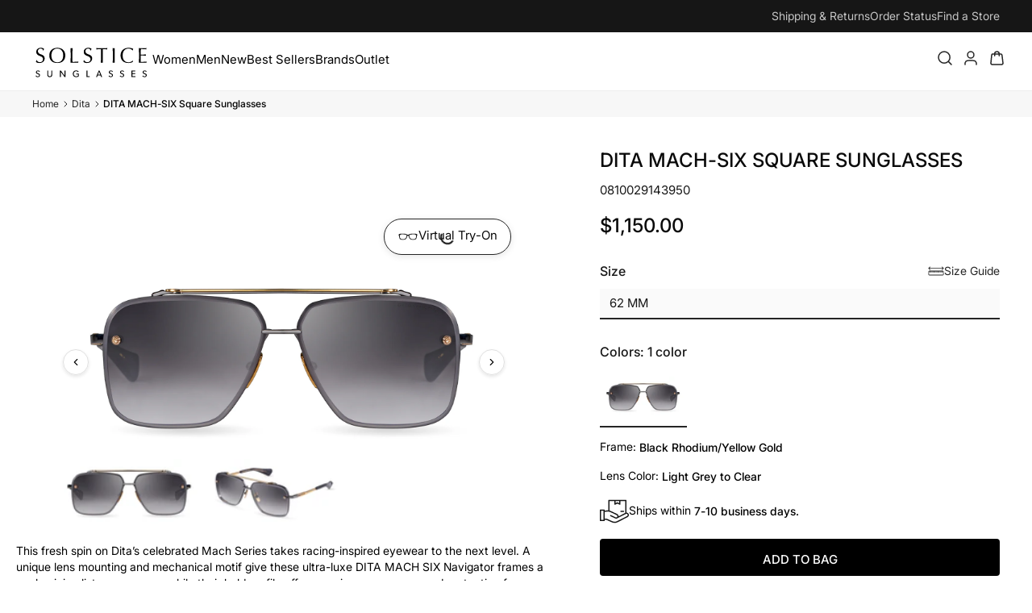

--- FILE ---
content_type: text/html; charset=utf-8
request_url: https://solsticesunglasses.com/products/dita-mach-six-dts121-62-05-square-sunglasses
body_size: 77465
content:
<!doctype html>
<html class="no-js" lang="en">
  <head>
      <!-- Charset & Compatibility -->
    <meta charset="utf-8">
    <link href="//solsticesunglasses.com/cdn/shop/t/76/assets/critical-css-main.min.css?v=178361531710228868941766078962" rel="stylesheet" type="text/css" media="all" />

    <script type="text/javascript">
    const observer = new MutationObserver((e) => {
      e.forEach(({ addedNodes: e }) => {
        e.forEach((e) => {
          1 === e.nodeType &&
            'SCRIPT' === e.tagName &&
            (e.innerHTML.includes('asyncLoad') &&
              (e.innerHTML = e.innerHTML
                .replace(
                  'if(window.attachEvent)',
                  "document.addEventListener('asyncLazyLoad',function(event){asyncLoad();});if(window.attachEvent)",
                )
                .replaceAll(', asyncLoad', ', function(){}')),
            e.innerHTML.includes('PreviewBarInjector') &&
              (e.innerHTML = e.innerHTML.replace('DOMContentLoaded', 'asyncLazyLoad')),
            e.className == 'analytics' && (e.type = 'text/lazyload'),
            (e.src.includes('assets/storefront/features') ||
              e.src.includes('assets/shopify_pay') ||
              e.src.includes('connect.facebook.net')) &&
              (e.setAttribute('data-src', e.src), e.removeAttribute('src')));
        });
      });
    });
    observer.observe(document.documentElement, { childList: !0, subtree: !0 });
  </script>
  <script>
    eval(
      (function (p, a, c, k, e, r) {
        e = function (c) {
          return (c < a ? '' : e(parseInt(c / a))) + ((c = c % a) > 35 ? String.fromCharCode(c + 29) : c.toString(36));
        };
        if (!''.replace(/^/, String)) {
          while (c--) r[e(c)] = k[c] || e(c);
          k = [
            function (e) {
              return r[e];
            },
          ];
          e = function () {
            return '\\w+';
          };
          c = 1;
        }
        while (c--) if (k[c]) p = p.replace(new RegExp('\\b' + e(c) + '\\b', 'g'), k[c]);
        return p;
      })(
        'l(r.O=="P y"){i j=[],s=[];u Q(a,b=R){S c;T(...d)=>{U(c),c=V(()=>a.W(X,d),b)}}2.m="Y"+(2.z||"")+"Z";2.A="10"+(2.z||"")+"11";12{i a=r[2.m],e=r[2.A];2.k=(e.B(\'y\')>-1&&a.B(\'13\')<0),2.m="!1",c=C}14(d){2.k=!1;i c=C;2.m="!1"}2.k=k;l(k)i v=D E(e=>{e.8(({F:e})=>{e.8(e=>{1===e.5&&"G"===e.6&&(e.4("n","o"),e.4("f-3",e.3),e.g("3")),1===e.5&&"H"===e.6&&++p>q&&e.4("n","o"),1===e.5&&"I"===e.6&&j.w&&j.8(t=>{e.7.h(t)&&(e.4("f-7",e.7),e.g("7"))}),1===e.5&&"J"===e.6&&(e.4("f-3",e.3),e.g("3"),e.15="16/17")})})}),p=0,q=K;18 i v=D E(e=>{e.8(({F:e})=>{e.8(e=>{1===e.5&&"G"===e.6&&(e.4("n","o"),e.4("f-3",e.3),e.g("3")),1===e.5&&"H"===e.6&&++p>q&&e.4("n","o"),1===e.5&&"I"===e.6&&j.w&&j.8(t=>{e.7.h(t)&&(e.4("f-7",e.7),e.g("7"))}),1===e.5&&"J"===e.6&&(s.w&&s.8(t=>{e.3.h(t)&&(e.4("f-3",e.3),e.g("3"))}),e.9.h("x")&&(e.9=e.9.L("l(2.M)","N.19(\'1a\',u(1b){x();});l(2.M)").1c(", x",", u(){}")),(e.9.h("1d")||e.9.h("1e"))&&(e.9=e.9.L("1f","1g")))})})}),p=0,q=K;v.1h(N.1i,{1j:!0,1k:!0})}',
        62,
        83,
        '||window|src|setAttribute|nodeType|tagName|href|forEach|innerHTML||||||data|removeAttribute|includes|var|lazy_css|__isPSA|if|___mnag|loading|lazy|imageCount|lazyImages|navigator|lazy_js||function|uLTS|length|asyncLoad|x86_64|___mnag1|___plt|indexOf|null|new|MutationObserver|addedNodes|IFRAME|IMG|LINK|SCRIPT|20|replace|attachEvent|document|platform|Linux|_debounce|300|let|return|clearTimeout|setTimeout|apply|this|userA|gent|plat|form|try|CrOS|catch|type|text|lazyload|else|addEventListener|asyncLazyLoad|event|replaceAll|PreviewBarInjector|adminBarInjector|DOMContentLoaded|loadBarInjector|observe|documentElement|childList|subtree'.split(
          '|',
        ),
        0,
        {},
      ),
    );
  </script>

    
    <script
      src="//solsticesunglasses.com/cdn/shop/t/76/assets/vto-index.js?v=137716716916424963631766078963"
      defer
      onerror="loadVTOFromCDN()"></script>
    <script>
        function loadVTOFromCDN() {
          if (window.__vtoCdnLoaded) return;

          window.__vtoCdnLoaded = true;

          var script = document.createElement('script');
          script.src = '//vto-advanced-integration-api.fittingbox.com/index.js';
          script.type = 'text/javascript';
          script.defer = true;

          document.head.appendChild(script);
        }
    </script>


    

    <meta http-equiv="X-UA-Compatible" content="IE=edge,chrome=1">
    <meta name="viewport" content="width=device-width,initial-scale=1">
    <meta name="theme-color" content="#111111">
    <meta name="format-detection" content="telephone=no">

    <!-- SEO & Verification -->
    
    <meta name="google-site-verification" content="WuhhCSbE8WvsIjJv5xfz3a71Z_BXeauHuGYQSV2Acvg" />
    <meta name="facebook-domain-verification" content="auec62oyb1cbf3fnecv56g6vhf2c5r" />
    <link rel="canonical" href="https://solsticesunglasses.com/products/dita-mach-six-dts121-62-05-square-sunglasses">
    <title>DITA MACH-SIX Square Sunglasses
</title>


    
      <meta name="description" content="This fresh spin on Dita’s celebrated Mach Series takes racing-inspired eyewear to the next level. A unique lens mounting and mechanical motif give these ultra-luxe DITA MACH SIX Navigator frames a cool, minimalist appearance, while their bold profile offers maximum coverage and protection from sun and wind so you can l">
    

    <!-- Favicon -->
    
      <link
        rel="shortcut icon"
        href="//solsticesunglasses.com/cdn/shop/files/favicon_1df499c6-55c7-47de-9bb7-50afd974ca09_32x32.png?v=1614318735"
        type="image/png" />
  

    <!-- Critical CSS -->
    <link href="//solsticesunglasses.com/cdn/shop/t/76/assets/critical-css-main.min.css?v=178361531710228868941766078962" rel="stylesheet" type="text/css" media="all" />


    <link
      rel="preload"
      href="//solsticesunglasses.com/cdn/shop/t/76/assets/theme.scss.css?v=132156545490544554151769028495"
      as="style"
      onload="this.onload=null;this.rel='stylesheet'">
    <noscript><link href="//solsticesunglasses.com/cdn/shop/t/76/assets/theme.scss.css?v=132156545490544554151769028495" rel="stylesheet" type="text/css" media="all" /></noscript>
    <script>
        window.Shopify = window.Shopify || {};

        if (!Shopify.formatMoney) {
          Shopify.formatMoney = function(cents, format) {
      if (typeof cents === 'string') {
        cents = cents.replace('.', '');
      }

      var value = (cents / 100).toFixed(2);
      return format
        ? format.replace('', value)
        : value;
          };
        }
  </script>

    <!-- begin-boost-pfs-filter-css -->
  <link rel="preload stylesheet" href="//solsticesunglasses.com/cdn/shop/t/76/assets/boost-pfs-instant-search.css?v=92917360663658160671755719649" as="style"><link href="//solsticesunglasses.com/cdn/shop/t/76/assets/boost-pfs-custom.css?v=138797130583834586601757875545" rel="stylesheet" type="text/css" media="all" />
<link href="//solsticesunglasses.com/cdn/shop/t/76/assets/boost-pfs-select-converter.css?v=83420920654011446691757668445" rel="stylesheet" type="text/css" media="all" />
<style data-id="boost-pfs-style">
    .boost-pfs-filter-option-title-text {}

   .boost-pfs-filter-tree-v .boost-pfs-filter-option-title-text:before {}
    .boost-pfs-filter-tree-v .boost-pfs-filter-option.boost-pfs-filter-option-collapsed .boost-pfs-filter-option-title-text:before {}
    .boost-pfs-filter-tree-h .boost-pfs-filter-option-title-heading:before {}

    .boost-pfs-filter-refine-by .boost-pfs-filter-option-title h3 {}

    .boost-pfs-filter-option-content .boost-pfs-filter-option-item-list .boost-pfs-filter-option-item button,
    .boost-pfs-filter-option-content .boost-pfs-filter-option-item-list .boost-pfs-filter-option-item .boost-pfs-filter-button,
    .boost-pfs-filter-option-range-amount input,
    .boost-pfs-filter-tree-v .boost-pfs-filter-refine-by .boost-pfs-filter-refine-by-items .refine-by-item,
    .boost-pfs-filter-refine-by-wrapper-v .boost-pfs-filter-refine-by .boost-pfs-filter-refine-by-items .refine-by-item,
    .boost-pfs-filter-refine-by .boost-pfs-filter-option-title,
    .boost-pfs-filter-refine-by .boost-pfs-filter-refine-by-items .refine-by-item>a,
    .boost-pfs-filter-refine-by>span,
    .boost-pfs-filter-clear,
    .boost-pfs-filter-clear-all{}
    .boost-pfs-filter-tree-h .boost-pfs-filter-pc .boost-pfs-filter-refine-by-items .refine-by-item .boost-pfs-filter-clear .refine-by-type,
    .boost-pfs-filter-refine-by-wrapper-h .boost-pfs-filter-pc .boost-pfs-filter-refine-by-items .refine-by-item .boost-pfs-filter-clear .refine-by-type {}

    .boost-pfs-filter-option-multi-level-collections .boost-pfs-filter-option-multi-level-list .boost-pfs-filter-option-item .boost-pfs-filter-button-arrow .boost-pfs-arrow:before,
    .boost-pfs-filter-option-multi-level-tag .boost-pfs-filter-option-multi-level-list .boost-pfs-filter-option-item .boost-pfs-filter-button-arrow .boost-pfs-arrow:before {}

    .boost-pfs-filter-refine-by-wrapper-v .boost-pfs-filter-refine-by .boost-pfs-filter-refine-by-items .refine-by-item .boost-pfs-filter-clear:after,
    .boost-pfs-filter-refine-by-wrapper-v .boost-pfs-filter-refine-by .boost-pfs-filter-refine-by-items .refine-by-item .boost-pfs-filter-clear:before,
    .boost-pfs-filter-tree-v .boost-pfs-filter-refine-by .boost-pfs-filter-refine-by-items .refine-by-item .boost-pfs-filter-clear:after,
    .boost-pfs-filter-tree-v .boost-pfs-filter-refine-by .boost-pfs-filter-refine-by-items .refine-by-item .boost-pfs-filter-clear:before,
    .boost-pfs-filter-refine-by-wrapper-h .boost-pfs-filter-pc .boost-pfs-filter-refine-by-items .refine-by-item .boost-pfs-filter-clear:after,
    .boost-pfs-filter-refine-by-wrapper-h .boost-pfs-filter-pc .boost-pfs-filter-refine-by-items .refine-by-item .boost-pfs-filter-clear:before,
    .boost-pfs-filter-tree-h .boost-pfs-filter-pc .boost-pfs-filter-refine-by-items .refine-by-item .boost-pfs-filter-clear:after,
    .boost-pfs-filter-tree-h .boost-pfs-filter-pc .boost-pfs-filter-refine-by-items .refine-by-item .boost-pfs-filter-clear:before {}
    .boost-pfs-filter-option-range-slider .noUi-value-horizontal {}

    .boost-pfs-filter-tree-mobile-button button,
    .boost-pfs-filter-top-sorting-mobile button {}
    .boost-pfs-filter-top-sorting-mobile button>span:after {}
  </style>
    <!-- end-boost-pfs-filter-css -->

    <!-- Fonts -->
    <style data-shopify>
  
  @font-face {
  font-family: Lato;
  font-weight: 400;
  font-style: normal;
  src: url("//solsticesunglasses.com/cdn/fonts/lato/lato_n4.c3b93d431f0091c8be23185e15c9d1fee1e971c5.woff2") format("woff2"),
       url("//solsticesunglasses.com/cdn/fonts/lato/lato_n4.d5c00c781efb195594fd2fd4ad04f7882949e327.woff") format("woff");
}


  @font-face {
  font-family: Lato;
  font-weight: 600;
  font-style: normal;
  src: url("//solsticesunglasses.com/cdn/fonts/lato/lato_n6.38d0e3b23b74a60f769c51d1df73fac96c580d59.woff2") format("woff2"),
       url("//solsticesunglasses.com/cdn/fonts/lato/lato_n6.3365366161bdcc36a3f97cfbb23954d8c4bf4079.woff") format("woff");
}

  @font-face {
  font-family: Lato;
  font-weight: 400;
  font-style: italic;
  src: url("//solsticesunglasses.com/cdn/fonts/lato/lato_i4.09c847adc47c2fefc3368f2e241a3712168bc4b6.woff2") format("woff2"),
       url("//solsticesunglasses.com/cdn/fonts/lato/lato_i4.3c7d9eb6c1b0a2bf62d892c3ee4582b016d0f30c.woff") format("woff");
}

  @font-face {
  font-family: Lato;
  font-weight: 600;
  font-style: italic;
  src: url("//solsticesunglasses.com/cdn/fonts/lato/lato_i6.ab357ee5069e0603c2899b31e2b8ae84c4a42a48.woff2") format("woff2"),
       url("//solsticesunglasses.com/cdn/fonts/lato/lato_i6.3164fed79d7d987c1390528781c7c2f59ac7a746.woff") format("woff");
}

</style>

    <style>
  /* dynamic fonts */
  
    
      
      

      @font-face {
        font-family: "inter";
        src: url("//solsticesunglasses.com/cdn/shop/files/Inter-100-italic.ttf?v=4379278379492359992")
           format("truetype");
          

        
          font-style: italic;
        

        
          
          
          font-weight: 100;
        

        font-display: swap;
      }
    
      
      

      @font-face {
        font-family: "inter";
        src: url("//solsticesunglasses.com/cdn/shop/files/Inter-100.ttf?v=11633278394803505083")
           format("truetype");
          

        
          font-style: normal;
        

        
          
          
          font-weight: 100;
        

        font-display: swap;
      }
    
      
      

      @font-face {
        font-family: "inter";
        src: url("//solsticesunglasses.com/cdn/shop/files/Inter-200-italic.ttf?v=7839815829097526916")
           format("truetype");
          

        
          font-style: italic;
        

        
          
          
          font-weight: 200;
        

        font-display: swap;
      }
    
      
      

      @font-face {
        font-family: "inter";
        src: url("//solsticesunglasses.com/cdn/shop/files/Inter-200.ttf?v=14035751495598980312")
           format("truetype");
          

        
          font-style: normal;
        

        
          
          
          font-weight: 200;
        

        font-display: swap;
      }
    
      
      

      @font-face {
        font-family: "inter";
        src: url("//solsticesunglasses.com/cdn/shop/files/Inter-300-italic.ttf?v=9747931203519279331")
           format("truetype");
          

        
          font-style: italic;
        

        
          
          
          font-weight: 300;
        

        font-display: swap;
      }
    
      
      

      @font-face {
        font-family: "inter";
        src: url("//solsticesunglasses.com/cdn/shop/files/Inter-300.ttf?v=4977198126906747901")
           format("truetype");
          

        
          font-style: normal;
        

        
          
          
          font-weight: 300;
        

        font-display: swap;
      }
    
      
      

      @font-face {
        font-family: "inter";
        src: url("//solsticesunglasses.com/cdn/shop/files/Inter-400-italic.ttf?v=13540082769518668692")
           format("truetype");
          

        
          font-style: italic;
        

        
          
          
          font-weight: 400;
        

        font-display: swap;
      }
    
      
      

      @font-face {
        font-family: "inter";
        src: url("//solsticesunglasses.com/cdn/shop/files/Inter-400.ttf?v=3744361662157371334")
           format("truetype");
          

        
          font-style: normal;
        

        
          
          
          font-weight: 400;
        

        font-display: swap;
      }
    
      
      

      @font-face {
        font-family: "inter";
        src: url("//solsticesunglasses.com/cdn/shop/files/Inter-500-italic.ttf?v=3439972666604652030")
           format("truetype");
          

        
          font-style: italic;
        

        
          
          
          font-weight: 500;
        

        font-display: swap;
      }
    
      
      

      @font-face {
        font-family: "inter";
        src: url("//solsticesunglasses.com/cdn/shop/files/Inter-500.ttf?v=12777250633106213265")
           format("truetype");
          

        
          font-style: normal;
        

        
          
          
          font-weight: 500;
        

        font-display: swap;
      }
    
      
      

      @font-face {
        font-family: "inter";
        src: url("//solsticesunglasses.com/cdn/shop/files/Inter-600-italic.ttf?v=8986063993756823375")
           format("truetype");
          

        
          font-style: italic;
        

        
          
          
          font-weight: 600;
        

        font-display: swap;
      }
    
      
      

      @font-face {
        font-family: "inter";
        src: url("//solsticesunglasses.com/cdn/shop/files/Inter-600.ttf?v=15425874122841492034")
           format("truetype");
          

        
          font-style: normal;
        

        
          
          
          font-weight: 600;
        

        font-display: swap;
      }
    
      
      

      @font-face {
        font-family: "inter";
        src: url("//solsticesunglasses.com/cdn/shop/files/Inter-700-italic.ttf?v=8911828238236164838")
           format("truetype");
          

        
          font-style: italic;
        

        
          
          
          font-weight: 700;
        

        font-display: swap;
      }
    
      
      

      @font-face {
        font-family: "inter";
        src: url("//solsticesunglasses.com/cdn/shop/files/Inter-700.ttf?v=4279836220153759391")
           format("truetype");
          

        
          font-style: normal;
        

        
          
          
          font-weight: 700;
        

        font-display: swap;
      }
    
      
      

      @font-face {
        font-family: "inter";
        src: url("//solsticesunglasses.com/cdn/shop/files/Inter-800-italic.ttf?v=4867912321244584884")
           format("truetype");
          

        
          font-style: italic;
        

        
          
          
          font-weight: 800;
        

        font-display: swap;
      }
    
      
      

      @font-face {
        font-family: "inter";
        src: url("//solsticesunglasses.com/cdn/shop/files/Inter-800.ttf?v=4361235039074028942")
           format("truetype");
          

        
          font-style: normal;
        

        
          
          
          font-weight: 800;
        

        font-display: swap;
      }
    
      
      

      @font-face {
        font-family: "inter";
        src: url("//solsticesunglasses.com/cdn/shop/files/Inter-900-italic.ttf?v=5988694789743810065")
           format("truetype");
          

        
          font-style: italic;
        

        
          
          
          font-weight: 900;
        

        font-display: swap;
      }
    
      
      

      @font-face {
        font-family: "inter";
        src: url("//solsticesunglasses.com/cdn/shop/files/Inter-900.ttf?v=12672088362710872657")
           format("truetype");
          

        
          font-style: normal;
        

        
          
          
          font-weight: 900;
        

        font-display: swap;
      }
    
  
    
      
      

      @font-face {
        font-family: "lato";
        src: url("//solsticesunglasses.com/cdn/shop/files/Lato-700.ttf?v=11874949676424142341")
           format("truetype");
          

        
          font-style: normal;
        

        
          
          
          font-weight: 700;
        

        font-display: swap;
      }
    
      
      

      @font-face {
        font-family: "lato";
        src: url("//solsticesunglasses.com/cdn/shop/files/Lato-400.ttf?v=8682166570134310832")
           format("truetype");
          

        
          font-style: normal;
        

        
          
          
          font-weight: 400;
        

        font-display: swap;
      }
    
      
      

      @font-face {
        font-family: "lato";
        src: url("//solsticesunglasses.com/cdn/shop/files/Lato-300.ttf?v=15079247111900665672")
           format("truetype");
          

        
          font-style: normal;
        

        
          
          
          font-weight: 300;
        

        font-display: swap;
      }
    
      
      

      @font-face {
        font-family: "lato";
        src: url("//solsticesunglasses.com/cdn/shop/files/Lato-200.ttf?v=7147172232903878570")
           format("truetype");
          

        
          font-style: normal;
        

        
          
          
          font-weight: 200;
        

        font-display: swap;
      }
    
  
    
      
      

      @font-face {
        font-family: "poppins";
        src: url("//solsticesunglasses.com/cdn/shop/files/poppins-400.ttf?v=17462249158048130046")
           format("truetype");
          

        
          font-style: normal;
        

        
          
          
          font-weight: 400;
        

        font-display: swap;
      }
    
  
</style>

<link href="//solsticesunglasses.com/cdn/shop/t/76/assets/glide.core.min.css?v=59184678847078418331748030764" rel="stylesheet" type="text/css" media="all" />
<script src="//solsticesunglasses.com/cdn/shop/t/76/assets/glide.min.js?v=6145046477022988471748030765" defer></script><!-- Product & Cart Data for JS -->
    
       
    
    <script>
          window.productObj = {"id":4789493268564,"title":"DITA MACH-SIX Square Sunglasses","handle":"dita-mach-six-dts121-62-05-square-sunglasses","description":"\u003cp\u003eThis fresh spin on Dita’s celebrated Mach Series takes racing-inspired eyewear to the next level. A unique lens mounting and mechanical motif give these ultra-luxe DITA MACH SIX Navigator frames a cool, minimalist appearance, while their bold profile offers maximum coverage and protection from sun and wind so you can live your best life in high style. Perfection takes time, but it’s worth the wait. Like its predecessors the Dita Mach One Sunglasses and Dita Mach Three, these finely crafted frames — the result of a rigorous two-year design review — are the most exhilarating sports shades money can buy. Lightweight lenses rest discreetly on top of nearly invisible rims, which are held together by a strong, sleek Titanium bridge and dual brow bar. The temples  feature a forked hinge mechanism as well as laser-etched line details, and the label’s hex screws firmly secure the stems to the frame while adding a distinctive style accent to these exquisite Dita shades.\u003c\/p\u003e\n","published_at":"2025-11-19T12:21:07-05:00","created_at":"2020-10-29T17:00:58-04:00","vendor":"Dita","type":"Not Polarized","tags":["260xSample","age group_Adult","brand_Dita","frame color_Grey","frame material_Injection","gender_Men","lens color_Grey","local_item","NON-Outlet","over199","polarization_Not Polarized","sample sale 260 August","shape_Square","shoprunner","Sunglasses"],"price":115000,"price_min":115000,"price_max":115000,"available":true,"price_varies":false,"compare_at_price":null,"compare_at_price_min":0,"compare_at_price_max":0,"compare_at_price_varies":false,"variants":[{"id":32926272094292,"title":"62 mm","option1":"62 mm","option2":null,"option3":null,"sku":"0810029143950","requires_shipping":true,"taxable":true,"featured_image":null,"available":true,"name":"DITA MACH-SIX Square Sunglasses - 62 mm","public_title":"62 mm","options":["62 mm"],"price":115000,"weight":454,"compare_at_price":null,"inventory_management":"shopify","barcode":"0810029143950","requires_selling_plan":false,"selling_plan_allocations":[],"quantity_rule":{"min":1,"max":null,"increment":1}}],"images":["\/\/solsticesunglasses.com\/cdn\/shop\/products\/0810029143950.jpg?v=1615967389","\/\/solsticesunglasses.com\/cdn\/shop\/products\/0810029143950_2.jpg?v=1615967389"],"featured_image":"\/\/solsticesunglasses.com\/cdn\/shop\/products\/0810029143950.jpg?v=1615967389","options":["Size"],"media":[{"alt":null,"id":8113664688212,"position":1,"preview_image":{"aspect_ratio":2.273,"height":660,"width":1500,"src":"\/\/solsticesunglasses.com\/cdn\/shop\/products\/0810029143950.jpg?v=1615967389"},"aspect_ratio":2.273,"height":660,"media_type":"image","src":"\/\/solsticesunglasses.com\/cdn\/shop\/products\/0810029143950.jpg?v=1615967389","width":1500},{"alt":null,"id":8113664655444,"position":2,"preview_image":{"aspect_ratio":2.273,"height":660,"width":1500,"src":"\/\/solsticesunglasses.com\/cdn\/shop\/products\/0810029143950_2.jpg?v=1615967389"},"aspect_ratio":2.273,"height":660,"media_type":"image","src":"\/\/solsticesunglasses.com\/cdn\/shop\/products\/0810029143950_2.jpg?v=1615967389","width":1500}],"requires_selling_plan":false,"selling_plan_groups":[],"content":"\u003cp\u003eThis fresh spin on Dita’s celebrated Mach Series takes racing-inspired eyewear to the next level. A unique lens mounting and mechanical motif give these ultra-luxe DITA MACH SIX Navigator frames a cool, minimalist appearance, while their bold profile offers maximum coverage and protection from sun and wind so you can live your best life in high style. Perfection takes time, but it’s worth the wait. Like its predecessors the Dita Mach One Sunglasses and Dita Mach Three, these finely crafted frames — the result of a rigorous two-year design review — are the most exhilarating sports shades money can buy. Lightweight lenses rest discreetly on top of nearly invisible rims, which are held together by a strong, sleek Titanium bridge and dual brow bar. The temples  feature a forked hinge mechanism as well as laser-etched line details, and the label’s hex screws firmly secure the stems to the frame while adding a distinctive style accent to these exquisite Dita shades.\u003c\/p\u003e\n"};
          window.cartProductTags = {};
          

          document.documentElement.className = document.documentElement.className.replace('no-js', 'js');
          window.theme = window.theme || {};
          theme.strings = {
      addToCart: "ADD TO CART",
      soldOut: "Out of Stock",
      unavailable: "Unavailable",
      stockLabel: "Only [count] items in stock!",
      willNotShipUntil: "Will not ship until [date]",
      willBeInStockAfter: "Will be in stock after [date]",
      waitingForStock: "Inventory on the way",
      savePrice: "Save \u003cspan\u003e [saved_amount] \u003c\/span\u003e",
      cartEmpty: "Your cart is currently empty.",
      cartTermsConfirmation: "You must agree with the terms and conditions of sales to check out"
          };
          theme.settings = {
      dynamicVariantsEnable: true,
      dynamicVariantType: "button",
      cartType: "drawer",
      currenciesEnabled: false,
      nativeMultiCurrency: 99,
      moneyFormat: "${{amount}}",
      saveType: "dollar",
      recentlyViewedEnabled: false,
      predictiveSearch: true,
      predictiveSearchType: "product",
      inventoryThreshold: 4,
      quickView: false,
      themeName: 'Impulse',
      themeVersion: "2.5.0"
          };
    </script>

    <!-- Google Analytics / Tag Manager -->
    <script async src="https://www.googletagmanager.com/gtag/js?id=AW-995989018"></script>
    <script>
          function gtag(){dataLayer.push(arguments);}
          window.dataLayer = window.dataLayer || [];
          gtag('js', new Date());
          gtag('config', 'AW-995989018', { send_page_view: false });
    </script>

    <script>
          (function(w,d,s,l,i){
      w[l]=w[l]||[];
      w[l].push({'gtm.start': new Date().getTime(),event:'gtm.js'});
      var f=d.getElementsByTagName(s)[0],
          j=d.createElement(s),
          dl=l!='dataLayer'?'&l='+l:'';
      j.async=true;
      j.src='https://www.googletagmanager.com/gtm.js?id='+i+dl;
      f.parentNode.insertBefore(j,f);
          })(window,document,'script','dataLayer','GTM-5PRG7B9');
    </script>

    <!-- Microsoft Clarity -->
    <script>
          (function(c,l,a,r,i,t,y){
      c[a]=c[a]||function(){(c[a].q=c[a].q||[]).push(arguments)};
      t=l.createElement(r);t.async=1;t.src="https://www.clarity.ms/tag/"+i;
      y=l.getElementsByTagName(r)[0];y.parentNode.insertBefore(t,y);
          })(window, document, "clarity", "script", "bjter1mdov");
    </script>

    <!-- Yotpo -->
    <script type="text/javascript">
          (function e(){
      var e=document.createElement("script");
      e.type="text/javascript"; e.async=true;
      e.src="//staticw2.yotpo.com/zZyHb5iHj8uz8RWY2JYMwoKbi0WHTLQ2wclZmUTw/widget.js";
      var t=document.getElementsByTagName("script")[0];
      t.parentNode.insertBefore(e,t);
          })();
    </script>

    <!-- PostHog -->
    <script>
      !function(t,e){var o,n,p,r;e.__SV||(window.posthog=e,e._i=[],e.init=function(i,s,a){function g(t,e){var o=e.split(".");2==o.length&&(t=t[o[0]],e=o[1]),t[e]=function(){t.push([e].concat(Array.prototype.slice.call(arguments,0)))}}(p=t.createElement("script")).type="text/javascript",p.async=!0,p.src=s.api_host.replace(".i.posthog.com","-assets.i.posthog.com")+"/static/array.js",(r=t.getElementsByTagName("script")[0]).parentNode.insertBefore(p,r);var u=e;for(void 0!==a?u=e[a]=[]:a="posthog",u.people=u.people||[],u.toString=function(t){var e="posthog";return"posthog"!==a&&(e+="."+a),t||(e+=" (stub)"),e},u.people.toString=function(){return u.toString(1)+".people (stub)"},o="init capture register register_once register_for_session unregister opt_out_capturing has_opted_out_capturing opt_in_capturing reset isFeatureEnabled getFeatureFlag getFeatureFlagPayload reloadFeatureFlags group identify setPersonProperties setPersonPropertiesForFlags resetPersonPropertiesForFlags setGroupPropertiesForFlags resetGroupPropertiesForFlags resetGroups onFeatureFlags addFeatureFlagsHandler onSessionId getSurveys getActiveMatchingSurveys renderSurvey canRenderSurvey getNextSurveyStep".split(" "),n=0;n<o.length;n++)g(u,o[n]);e._i.push([i,s,a])},e.__SV=1)}(document,window.posthog||[]);
      posthog.init('phc_oguUqIRBV44W69VCxxe8SBhLMywH5Ac8VSx5gLGTCNG', {
          api_host: 'https://us.i.posthog.com',
          defaults: '2025-11-30'
      })
    </script>
    <script>window.performance && window.performance.mark && window.performance.mark('shopify.content_for_header.start');</script><meta name="google-site-verification" content="4sMJ8nozVzxlEvVO1qios1duTXe-VEVHY-RIJRJLE_o">
<meta name="google-site-verification" content="4sMJ8nozVzxlEvVO1qios1duTXe-VEVHY-RIJRJLE_o">
<meta name="facebook-domain-verification" content="auec62oyb1cbf3fnecv56g6vhf2c5r">
<meta id="shopify-digital-wallet" name="shopify-digital-wallet" content="/27291582548/digital_wallets/dialog">
<meta name="shopify-checkout-api-token" content="b54804051e0d27be301dfa5c73f9b3e0">
<meta id="in-context-paypal-metadata" data-shop-id="27291582548" data-venmo-supported="true" data-environment="production" data-locale="en_US" data-paypal-v4="true" data-currency="USD">
<link rel="alternate" type="application/json+oembed" href="https://solsticesunglasses.com/products/dita-mach-six-dts121-62-05-square-sunglasses.oembed">
<script async="async" src="/checkouts/internal/preloads.js?locale=en-US"></script>
<link rel="preconnect" href="https://shop.app" crossorigin="anonymous">
<script async="async" src="https://shop.app/checkouts/internal/preloads.js?locale=en-US&shop_id=27291582548" crossorigin="anonymous"></script>
<script id="apple-pay-shop-capabilities" type="application/json">{"shopId":27291582548,"countryCode":"US","currencyCode":"USD","merchantCapabilities":["supports3DS"],"merchantId":"gid:\/\/shopify\/Shop\/27291582548","merchantName":"Solstice Sunglasses","requiredBillingContactFields":["postalAddress","email","phone"],"requiredShippingContactFields":["postalAddress","email","phone"],"shippingType":"shipping","supportedNetworks":["visa","masterCard","amex","discover","elo","jcb"],"total":{"type":"pending","label":"Solstice Sunglasses","amount":"1.00"},"shopifyPaymentsEnabled":true,"supportsSubscriptions":true}</script>
<script id="shopify-features" type="application/json">{"accessToken":"b54804051e0d27be301dfa5c73f9b3e0","betas":["rich-media-storefront-analytics"],"domain":"solsticesunglasses.com","predictiveSearch":true,"shopId":27291582548,"locale":"en"}</script>
<script>var Shopify = Shopify || {};
Shopify.shop = "solsticesunglasses.myshopify.com";
Shopify.locale = "en";
Shopify.currency = {"active":"USD","rate":"1.0"};
Shopify.country = "US";
Shopify.theme = {"name":"solsticesunglasses\/main","id":133410848852,"schema_name":"Impulse","schema_version":"2.5.0","theme_store_id":null,"role":"main"};
Shopify.theme.handle = "null";
Shopify.theme.style = {"id":null,"handle":null};
Shopify.cdnHost = "solsticesunglasses.com/cdn";
Shopify.routes = Shopify.routes || {};
Shopify.routes.root = "/";</script>
<script type="module">!function(o){(o.Shopify=o.Shopify||{}).modules=!0}(window);</script>
<script>!function(o){function n(){var o=[];function n(){o.push(Array.prototype.slice.apply(arguments))}return n.q=o,n}var t=o.Shopify=o.Shopify||{};t.loadFeatures=n(),t.autoloadFeatures=n()}(window);</script>
<script>
  window.ShopifyPay = window.ShopifyPay || {};
  window.ShopifyPay.apiHost = "shop.app\/pay";
  window.ShopifyPay.redirectState = null;
</script>
<script id="shop-js-analytics" type="application/json">{"pageType":"product"}</script>
<script defer="defer" async type="module" src="//solsticesunglasses.com/cdn/shopifycloud/shop-js/modules/v2/client.init-shop-cart-sync_BT-GjEfc.en.esm.js"></script>
<script defer="defer" async type="module" src="//solsticesunglasses.com/cdn/shopifycloud/shop-js/modules/v2/chunk.common_D58fp_Oc.esm.js"></script>
<script defer="defer" async type="module" src="//solsticesunglasses.com/cdn/shopifycloud/shop-js/modules/v2/chunk.modal_xMitdFEc.esm.js"></script>
<script type="module">
  await import("//solsticesunglasses.com/cdn/shopifycloud/shop-js/modules/v2/client.init-shop-cart-sync_BT-GjEfc.en.esm.js");
await import("//solsticesunglasses.com/cdn/shopifycloud/shop-js/modules/v2/chunk.common_D58fp_Oc.esm.js");
await import("//solsticesunglasses.com/cdn/shopifycloud/shop-js/modules/v2/chunk.modal_xMitdFEc.esm.js");

  window.Shopify.SignInWithShop?.initShopCartSync?.({"fedCMEnabled":true,"windoidEnabled":true});

</script>
<script defer="defer" async type="module" src="//solsticesunglasses.com/cdn/shopifycloud/shop-js/modules/v2/client.payment-terms_Ci9AEqFq.en.esm.js"></script>
<script defer="defer" async type="module" src="//solsticesunglasses.com/cdn/shopifycloud/shop-js/modules/v2/chunk.common_D58fp_Oc.esm.js"></script>
<script defer="defer" async type="module" src="//solsticesunglasses.com/cdn/shopifycloud/shop-js/modules/v2/chunk.modal_xMitdFEc.esm.js"></script>
<script type="module">
  await import("//solsticesunglasses.com/cdn/shopifycloud/shop-js/modules/v2/client.payment-terms_Ci9AEqFq.en.esm.js");
await import("//solsticesunglasses.com/cdn/shopifycloud/shop-js/modules/v2/chunk.common_D58fp_Oc.esm.js");
await import("//solsticesunglasses.com/cdn/shopifycloud/shop-js/modules/v2/chunk.modal_xMitdFEc.esm.js");

  
</script>
<script>
  window.Shopify = window.Shopify || {};
  if (!window.Shopify.featureAssets) window.Shopify.featureAssets = {};
  window.Shopify.featureAssets['shop-js'] = {"shop-cart-sync":["modules/v2/client.shop-cart-sync_DZOKe7Ll.en.esm.js","modules/v2/chunk.common_D58fp_Oc.esm.js","modules/v2/chunk.modal_xMitdFEc.esm.js"],"init-fed-cm":["modules/v2/client.init-fed-cm_B6oLuCjv.en.esm.js","modules/v2/chunk.common_D58fp_Oc.esm.js","modules/v2/chunk.modal_xMitdFEc.esm.js"],"shop-cash-offers":["modules/v2/client.shop-cash-offers_D2sdYoxE.en.esm.js","modules/v2/chunk.common_D58fp_Oc.esm.js","modules/v2/chunk.modal_xMitdFEc.esm.js"],"shop-login-button":["modules/v2/client.shop-login-button_QeVjl5Y3.en.esm.js","modules/v2/chunk.common_D58fp_Oc.esm.js","modules/v2/chunk.modal_xMitdFEc.esm.js"],"pay-button":["modules/v2/client.pay-button_DXTOsIq6.en.esm.js","modules/v2/chunk.common_D58fp_Oc.esm.js","modules/v2/chunk.modal_xMitdFEc.esm.js"],"shop-button":["modules/v2/client.shop-button_DQZHx9pm.en.esm.js","modules/v2/chunk.common_D58fp_Oc.esm.js","modules/v2/chunk.modal_xMitdFEc.esm.js"],"avatar":["modules/v2/client.avatar_BTnouDA3.en.esm.js"],"init-windoid":["modules/v2/client.init-windoid_CR1B-cfM.en.esm.js","modules/v2/chunk.common_D58fp_Oc.esm.js","modules/v2/chunk.modal_xMitdFEc.esm.js"],"init-shop-for-new-customer-accounts":["modules/v2/client.init-shop-for-new-customer-accounts_C_vY_xzh.en.esm.js","modules/v2/client.shop-login-button_QeVjl5Y3.en.esm.js","modules/v2/chunk.common_D58fp_Oc.esm.js","modules/v2/chunk.modal_xMitdFEc.esm.js"],"init-shop-email-lookup-coordinator":["modules/v2/client.init-shop-email-lookup-coordinator_BI7n9ZSv.en.esm.js","modules/v2/chunk.common_D58fp_Oc.esm.js","modules/v2/chunk.modal_xMitdFEc.esm.js"],"init-shop-cart-sync":["modules/v2/client.init-shop-cart-sync_BT-GjEfc.en.esm.js","modules/v2/chunk.common_D58fp_Oc.esm.js","modules/v2/chunk.modal_xMitdFEc.esm.js"],"shop-toast-manager":["modules/v2/client.shop-toast-manager_DiYdP3xc.en.esm.js","modules/v2/chunk.common_D58fp_Oc.esm.js","modules/v2/chunk.modal_xMitdFEc.esm.js"],"init-customer-accounts":["modules/v2/client.init-customer-accounts_D9ZNqS-Q.en.esm.js","modules/v2/client.shop-login-button_QeVjl5Y3.en.esm.js","modules/v2/chunk.common_D58fp_Oc.esm.js","modules/v2/chunk.modal_xMitdFEc.esm.js"],"init-customer-accounts-sign-up":["modules/v2/client.init-customer-accounts-sign-up_iGw4briv.en.esm.js","modules/v2/client.shop-login-button_QeVjl5Y3.en.esm.js","modules/v2/chunk.common_D58fp_Oc.esm.js","modules/v2/chunk.modal_xMitdFEc.esm.js"],"shop-follow-button":["modules/v2/client.shop-follow-button_CqMgW2wH.en.esm.js","modules/v2/chunk.common_D58fp_Oc.esm.js","modules/v2/chunk.modal_xMitdFEc.esm.js"],"checkout-modal":["modules/v2/client.checkout-modal_xHeaAweL.en.esm.js","modules/v2/chunk.common_D58fp_Oc.esm.js","modules/v2/chunk.modal_xMitdFEc.esm.js"],"shop-login":["modules/v2/client.shop-login_D91U-Q7h.en.esm.js","modules/v2/chunk.common_D58fp_Oc.esm.js","modules/v2/chunk.modal_xMitdFEc.esm.js"],"lead-capture":["modules/v2/client.lead-capture_BJmE1dJe.en.esm.js","modules/v2/chunk.common_D58fp_Oc.esm.js","modules/v2/chunk.modal_xMitdFEc.esm.js"],"payment-terms":["modules/v2/client.payment-terms_Ci9AEqFq.en.esm.js","modules/v2/chunk.common_D58fp_Oc.esm.js","modules/v2/chunk.modal_xMitdFEc.esm.js"]};
</script>
<script>(function() {
  var isLoaded = false;
  function asyncLoad() {
    if (isLoaded) return;
    isLoaded = true;
    var urls = ["https:\/\/s3-us-west-2.amazonaws.com\/da-restock\/da-restock.js?shop=solsticesunglasses.myshopify.com","https:\/\/bingshoppingtool-t2app-prod.trafficmanager.net\/uet\/tracking_script?shop=solsticesunglasses.myshopify.com","https:\/\/d23dclunsivw3h.cloudfront.net\/redirect-app.js?shop=solsticesunglasses.myshopify.com","https:\/\/str.rise-ai.com\/?shop=solsticesunglasses.myshopify.com","https:\/\/strn.rise-ai.com\/?shop=solsticesunglasses.myshopify.com","https:\/\/cdn.nfcube.com\/instafeed-058a7784ecd447cebd82c9c987016b4c.js?shop=solsticesunglasses.myshopify.com","\/\/cdn.shopify.com\/proxy\/e25e71b3aa133bb3a86ab422e712c4068eb6b2ed583fc16f975ae74acb7024ce\/bingshoppingtool-t2app-prod.trafficmanager.net\/api\/ShopifyMT\/v1\/uet\/tracking_script?shop=solsticesunglasses.myshopify.com\u0026sp-cache-control=cHVibGljLCBtYXgtYWdlPTkwMA","https:\/\/shopify-widget.route.com\/shopify.widget.js?shop=solsticesunglasses.myshopify.com","https:\/\/tools.luckyorange.com\/core\/lo.js?site-id=c784429a\u0026shop=solsticesunglasses.myshopify.com"];
    for (var i = 0; i < urls.length; i++) {
      var s = document.createElement('script');
      s.type = 'text/javascript';
      s.async = true;
      s.src = urls[i];
      var x = document.getElementsByTagName('script')[0];
      x.parentNode.insertBefore(s, x);
    }
  };
  if(window.attachEvent) {
    window.attachEvent('onload', asyncLoad);
  } else {
    window.addEventListener('load', asyncLoad, false);
  }
})();</script>
<script id="__st">var __st={"a":27291582548,"offset":-18000,"reqid":"d5f1dd09-4f8c-4ced-ac9b-d7a20b8af149-1769412001","pageurl":"solsticesunglasses.com\/products\/dita-mach-six-dts121-62-05-square-sunglasses","u":"c33aaf73df52","p":"product","rtyp":"product","rid":4789493268564};</script>
<script>window.ShopifyPaypalV4VisibilityTracking = true;</script>
<script id="captcha-bootstrap">!function(){'use strict';const t='contact',e='account',n='new_comment',o=[[t,t],['blogs',n],['comments',n],[t,'customer']],c=[[e,'customer_login'],[e,'guest_login'],[e,'recover_customer_password'],[e,'create_customer']],r=t=>t.map((([t,e])=>`form[action*='/${t}']:not([data-nocaptcha='true']) input[name='form_type'][value='${e}']`)).join(','),a=t=>()=>t?[...document.querySelectorAll(t)].map((t=>t.form)):[];function s(){const t=[...o],e=r(t);return a(e)}const i='password',u='form_key',d=['recaptcha-v3-token','g-recaptcha-response','h-captcha-response',i],f=()=>{try{return window.sessionStorage}catch{return}},m='__shopify_v',_=t=>t.elements[u];function p(t,e,n=!1){try{const o=window.sessionStorage,c=JSON.parse(o.getItem(e)),{data:r}=function(t){const{data:e,action:n}=t;return t[m]||n?{data:e,action:n}:{data:t,action:n}}(c);for(const[e,n]of Object.entries(r))t.elements[e]&&(t.elements[e].value=n);n&&o.removeItem(e)}catch(o){console.error('form repopulation failed',{error:o})}}const l='form_type',E='cptcha';function T(t){t.dataset[E]=!0}const w=window,h=w.document,L='Shopify',v='ce_forms',y='captcha';let A=!1;((t,e)=>{const n=(g='f06e6c50-85a8-45c8-87d0-21a2b65856fe',I='https://cdn.shopify.com/shopifycloud/storefront-forms-hcaptcha/ce_storefront_forms_captcha_hcaptcha.v1.5.2.iife.js',D={infoText:'Protected by hCaptcha',privacyText:'Privacy',termsText:'Terms'},(t,e,n)=>{const o=w[L][v],c=o.bindForm;if(c)return c(t,g,e,D).then(n);var r;o.q.push([[t,g,e,D],n]),r=I,A||(h.body.append(Object.assign(h.createElement('script'),{id:'captcha-provider',async:!0,src:r})),A=!0)});var g,I,D;w[L]=w[L]||{},w[L][v]=w[L][v]||{},w[L][v].q=[],w[L][y]=w[L][y]||{},w[L][y].protect=function(t,e){n(t,void 0,e),T(t)},Object.freeze(w[L][y]),function(t,e,n,w,h,L){const[v,y,A,g]=function(t,e,n){const i=e?o:[],u=t?c:[],d=[...i,...u],f=r(d),m=r(i),_=r(d.filter((([t,e])=>n.includes(e))));return[a(f),a(m),a(_),s()]}(w,h,L),I=t=>{const e=t.target;return e instanceof HTMLFormElement?e:e&&e.form},D=t=>v().includes(t);t.addEventListener('submit',(t=>{const e=I(t);if(!e)return;const n=D(e)&&!e.dataset.hcaptchaBound&&!e.dataset.recaptchaBound,o=_(e),c=g().includes(e)&&(!o||!o.value);(n||c)&&t.preventDefault(),c&&!n&&(function(t){try{if(!f())return;!function(t){const e=f();if(!e)return;const n=_(t);if(!n)return;const o=n.value;o&&e.removeItem(o)}(t);const e=Array.from(Array(32),(()=>Math.random().toString(36)[2])).join('');!function(t,e){_(t)||t.append(Object.assign(document.createElement('input'),{type:'hidden',name:u})),t.elements[u].value=e}(t,e),function(t,e){const n=f();if(!n)return;const o=[...t.querySelectorAll(`input[type='${i}']`)].map((({name:t})=>t)),c=[...d,...o],r={};for(const[a,s]of new FormData(t).entries())c.includes(a)||(r[a]=s);n.setItem(e,JSON.stringify({[m]:1,action:t.action,data:r}))}(t,e)}catch(e){console.error('failed to persist form',e)}}(e),e.submit())}));const S=(t,e)=>{t&&!t.dataset[E]&&(n(t,e.some((e=>e===t))),T(t))};for(const o of['focusin','change'])t.addEventListener(o,(t=>{const e=I(t);D(e)&&S(e,y())}));const B=e.get('form_key'),M=e.get(l),P=B&&M;t.addEventListener('DOMContentLoaded',(()=>{const t=y();if(P)for(const e of t)e.elements[l].value===M&&p(e,B);[...new Set([...A(),...v().filter((t=>'true'===t.dataset.shopifyCaptcha))])].forEach((e=>S(e,t)))}))}(h,new URLSearchParams(w.location.search),n,t,e,['guest_login'])})(!0,!0)}();</script>
<script integrity="sha256-4kQ18oKyAcykRKYeNunJcIwy7WH5gtpwJnB7kiuLZ1E=" data-source-attribution="shopify.loadfeatures" defer="defer" src="//solsticesunglasses.com/cdn/shopifycloud/storefront/assets/storefront/load_feature-a0a9edcb.js" crossorigin="anonymous"></script>
<script crossorigin="anonymous" defer="defer" src="//solsticesunglasses.com/cdn/shopifycloud/storefront/assets/shopify_pay/storefront-65b4c6d7.js?v=20250812"></script>
<script data-source-attribution="shopify.dynamic_checkout.dynamic.init">var Shopify=Shopify||{};Shopify.PaymentButton=Shopify.PaymentButton||{isStorefrontPortableWallets:!0,init:function(){window.Shopify.PaymentButton.init=function(){};var t=document.createElement("script");t.src="https://solsticesunglasses.com/cdn/shopifycloud/portable-wallets/latest/portable-wallets.en.js",t.type="module",document.head.appendChild(t)}};
</script>
<script data-source-attribution="shopify.dynamic_checkout.buyer_consent">
  function portableWalletsHideBuyerConsent(e){var t=document.getElementById("shopify-buyer-consent"),n=document.getElementById("shopify-subscription-policy-button");t&&n&&(t.classList.add("hidden"),t.setAttribute("aria-hidden","true"),n.removeEventListener("click",e))}function portableWalletsShowBuyerConsent(e){var t=document.getElementById("shopify-buyer-consent"),n=document.getElementById("shopify-subscription-policy-button");t&&n&&(t.classList.remove("hidden"),t.removeAttribute("aria-hidden"),n.addEventListener("click",e))}window.Shopify?.PaymentButton&&(window.Shopify.PaymentButton.hideBuyerConsent=portableWalletsHideBuyerConsent,window.Shopify.PaymentButton.showBuyerConsent=portableWalletsShowBuyerConsent);
</script>
<script data-source-attribution="shopify.dynamic_checkout.cart.bootstrap">document.addEventListener("DOMContentLoaded",(function(){function t(){return document.querySelector("shopify-accelerated-checkout-cart, shopify-accelerated-checkout")}if(t())Shopify.PaymentButton.init();else{new MutationObserver((function(e,n){t()&&(Shopify.PaymentButton.init(),n.disconnect())})).observe(document.body,{childList:!0,subtree:!0})}}));
</script>
<script id='scb4127' type='text/javascript' async='' src='https://solsticesunglasses.com/cdn/shopifycloud/privacy-banner/storefront-banner.js'></script><link id="shopify-accelerated-checkout-styles" rel="stylesheet" media="screen" href="https://solsticesunglasses.com/cdn/shopifycloud/portable-wallets/latest/accelerated-checkout-backwards-compat.css" crossorigin="anonymous">
<style id="shopify-accelerated-checkout-cart">
        #shopify-buyer-consent {
  margin-top: 1em;
  display: inline-block;
  width: 100%;
}

#shopify-buyer-consent.hidden {
  display: none;
}

#shopify-subscription-policy-button {
  background: none;
  border: none;
  padding: 0;
  text-decoration: underline;
  font-size: inherit;
  cursor: pointer;
}

#shopify-subscription-policy-button::before {
  box-shadow: none;
}

      </style>

<script>window.performance && window.performance.mark && window.performance.mark('shopify.content_for_header.end');</script>
    
        
        
  <!-- BEGIN app block: shopify://apps/klaviyo-email-marketing-sms/blocks/klaviyo-onsite-embed/2632fe16-c075-4321-a88b-50b567f42507 -->












  <script async src="https://static.klaviyo.com/onsite/js/PvCsSE/klaviyo.js?company_id=PvCsSE"></script>
  <script>!function(){if(!window.klaviyo){window._klOnsite=window._klOnsite||[];try{window.klaviyo=new Proxy({},{get:function(n,i){return"push"===i?function(){var n;(n=window._klOnsite).push.apply(n,arguments)}:function(){for(var n=arguments.length,o=new Array(n),w=0;w<n;w++)o[w]=arguments[w];var t="function"==typeof o[o.length-1]?o.pop():void 0,e=new Promise((function(n){window._klOnsite.push([i].concat(o,[function(i){t&&t(i),n(i)}]))}));return e}}})}catch(n){window.klaviyo=window.klaviyo||[],window.klaviyo.push=function(){var n;(n=window._klOnsite).push.apply(n,arguments)}}}}();</script>

  
    <script id="viewed_product">
      if (item == null) {
        var _learnq = _learnq || [];

        var MetafieldReviews = null
        var MetafieldYotpoRating = null
        var MetafieldYotpoCount = null
        var MetafieldLooxRating = null
        var MetafieldLooxCount = null
        var okendoProduct = null
        var okendoProductReviewCount = null
        var okendoProductReviewAverageValue = null
        try {
          // The following fields are used for Customer Hub recently viewed in order to add reviews.
          // This information is not part of __kla_viewed. Instead, it is part of __kla_viewed_reviewed_items
          MetafieldReviews = {};
          MetafieldYotpoRating = "0.0"
          MetafieldYotpoCount = "0"
          MetafieldLooxRating = null
          MetafieldLooxCount = null

          okendoProduct = null
          // If the okendo metafield is not legacy, it will error, which then requires the new json formatted data
          if (okendoProduct && 'error' in okendoProduct) {
            okendoProduct = null
          }
          okendoProductReviewCount = okendoProduct ? okendoProduct.reviewCount : null
          okendoProductReviewAverageValue = okendoProduct ? okendoProduct.reviewAverageValue : null
        } catch (error) {
          console.error('Error in Klaviyo onsite reviews tracking:', error);
        }

        var item = {
          Name: "DITA MACH-SIX Square Sunglasses",
          ProductID: 4789493268564,
          Categories: ["All except cartier","BEST SELLERS","Dita Designer Sunglasses","Dita Men's Sunglasses","Excluded Full Price","Globo basis collection - Do not delete","Local items","Men's Designer Eyewear","Men's Sunglasses","Not Polarized","OVER $199","Products","solsticestaff","Square","Sunglasses","USE CODE: SPRINGFORSHADES10","VTO men","VTO sunglasses"],
          ImageURL: "https://solsticesunglasses.com/cdn/shop/products/0810029143950_grande.jpg?v=1615967389",
          URL: "https://solsticesunglasses.com/products/dita-mach-six-dts121-62-05-square-sunglasses",
          Brand: "Dita",
          Price: "$1,150.00",
          Value: "1,150.00",
          CompareAtPrice: "$0.00"
        };
        _learnq.push(['track', 'Viewed Product', item]);
        _learnq.push(['trackViewedItem', {
          Title: item.Name,
          ItemId: item.ProductID,
          Categories: item.Categories,
          ImageUrl: item.ImageURL,
          Url: item.URL,
          Metadata: {
            Brand: item.Brand,
            Price: item.Price,
            Value: item.Value,
            CompareAtPrice: item.CompareAtPrice
          },
          metafields:{
            reviews: MetafieldReviews,
            yotpo:{
              rating: MetafieldYotpoRating,
              count: MetafieldYotpoCount,
            },
            loox:{
              rating: MetafieldLooxRating,
              count: MetafieldLooxCount,
            },
            okendo: {
              rating: okendoProductReviewAverageValue,
              count: okendoProductReviewCount,
            }
          }
        }]);
      }
    </script>
  




  <script>
    window.klaviyoReviewsProductDesignMode = false
  </script>







<!-- END app block --><!-- BEGIN app block: shopify://apps/tipo-related-products/blocks/app-embed/75cf2d86-3988-45e7-8f28-ada23c99704f --><script type="text/javascript">
  
    
    
    var Globo = Globo || {};
    window.Globo.RelatedProducts = window.Globo.RelatedProducts || {}; window.moneyFormat = "${{amount}}"; window.shopCurrency = "USD";
    window.globoRelatedProductsConfig = {
      __webpack_public_path__ : "https://cdn.shopify.com/extensions/019a6293-eea2-75db-9d64-cc7878a1288f/related-test-cli3-121/assets/", apiUrl: "https://related-products.globo.io/api", alternateApiUrl: "https://related-products.globo.io",
      shop: "solsticesunglasses.myshopify.com", domain: "solsticesunglasses.com",themeOs20: true, page: 'product',
      customer:null,
      urls:  { search: "\/search", collection: "\/collections" },
      translation: {"add_to_cart":"Add to cart","added_to_cart":"Added to cart","add_selected_to_cart":"Add selected to cart","added_selected_to_cart":"Added selected to cart","sale":"Sale","total_price":"Total price:","this_item":"This item:","sold_out":"Sold out","add_to_cart_short":"ADD","added_to_cart_short":"ADDED"},
      settings: {"hidewatermark":false,"redirect":true,"new_tab":false,"image_ratio":"400:500","hidden_tags":null,"exclude_tags":null,"carousel_autoplay":false,"carousel_items":5,"discount":{"enable":false,"condition":"any","type":"percentage","value":10},"sold_out":false,"carousel_loop":true,"visible_tags":null},
      boughtTogetherIds: {},
      trendingProducts: [7675460976724,7675824472148,7675457601620,7675474116692,7694708047956,7685134123092,7675345043540,7675456356436,7685100404820,7786110091348,7689538240596,7685124751444,7685124456532,7825364877396,7781198790740,7685103616084,7835573321812,7675407990868,7781150982228,7687318110292,7685102633044,7671667916884,7675316633684,7671513907284,7672839864404,7685100568660,7671660445780,7864819613780,7675778400340,7675462320212,7671665066068,4384806764628,4384806535252,6668892078164,6817509277780,4384811843668,4384809091156,7781198757972,7675454947412,7675889811540,7864985485396,7682568028244,7675436597332,7685103353940,6687828279380,7719886323796,7853432307796,7671562272852,7675348451412,7673118883924],
      productBoughtTogether: {"type":"product_bought_together","enable":true,"title":{"text":"Other colors","color":"#212121","fontSize":"20","align":"left"},"subtitle":{"text":null,"color":"#212121","fontSize":"18"},"limit":10,"maxWidth":1170,"conditions":[{"id":"bought_together","status":0},{"id":"manual","status":1},{"id":"vendor","type":"same","status":0},{"id":"type","type":"same","status":0},{"id":"collection","type":"same","status":0},{"id":"tags","type":"same","status":0},{"id":"global","status":0}],"template":{"id":"2","elements":["saleLabel"],"productTitle":{"fontSize":"0","color":"#212121"},"productPrice":{"fontSize":"14","color":"#212121"},"productOldPrice":{"fontSize":16,"color":"#919191"},"button":{"fontSize":"14","color":"#ffffff","backgroundColor":"#212121"},"saleLabel":{"color":"#fff","backgroundColor":"#c00000"},"this_item":false,"selected":false},"random":false,"discount":true},
      productRelated: {"type":"product_related","enable":false,"title":{"text":"Other colors","color":"#212121","fontSize":"20","align":"left"},"subtitle":{"text":null,"color":"#212121","fontSize":"18"},"limit":10,"maxWidth":1170,"conditions":[{"id":"manual","status":1},{"id":"bought_together","status":0},{"id":"vendor","type":"same","status":0},{"id":"type","type":"same","status":0},{"id":"collection","type":"same","status":0},{"id":"tags","type":"same","status":0},{"id":"global","status":0}],"template":{"id":"1","elements":["variantSelector"],"productTitle":{"fontSize":"0","color":"#212121"},"productPrice":{"fontSize":"14","color":"#212121"},"productOldPrice":{"fontSize":16,"color":"#919191"},"button":{"fontSize":"14","color":"#ffffff","backgroundColor":"#212121"},"saleLabel":{"color":"#fff","backgroundColor":"#c00000"},"this_item":false,"selected":false},"random":false,"discount":false},
      cart: {"type":"cart","enable":false,"title":{"text":"What else do you need?","color":"#212121","fontSize":"20","align":"left"},"subtitle":{"text":"","color":"#212121","fontSize":"18"},"limit":10,"maxWidth":1170,"conditions":[{"id":"manual","status":1},{"id":"bought_together","status":1},{"id":"tags","type":"same","status":1},{"id":"global","status":1}],"template":{"id":"3","elements":["price","addToCartBtn","variantSelector","saleLabel"],"productTitle":{"fontSize":"14","color":"#212121"},"productPrice":{"fontSize":"14","color":"#212121"},"productOldPrice":{"fontSize":16,"color":"#919191"},"button":{"fontSize":"15","color":"#ffffff","backgroundColor":"#212121"},"saleLabel":{"color":"#fff","backgroundColor":"#c00000"},"this_item":true,"selected":true},"random":false,"discount":false},
      basis_collection_handle: 'globo_basis_collection',
      widgets: [],
      offers: [],
      view_name: 'globo.alsobought', cart_properties_name: '_bundle', upsell_properties_name: '_upsell_bundle',
      discounted_ids: [],discount_min_amount: 0,offerdiscounted_ids: [],offerdiscount_min_amount: 0,data: { ids: ["4789493268564"],handles: ["dita-mach-six-dts121-62-05-square-sunglasses"], title : "DITA MACH-SIX Square Sunglasses", vendors: ["Dita"], types: ["Not Polarized"], tags: ["260xSample","age group_Adult","brand_Dita","frame color_Grey","frame material_Injection","gender_Men","lens color_Grey","local_item","NON-Outlet","over199","polarization_Not Polarized","sample sale 260 August","shape_Square","shoprunner","Sunglasses"], collections: [] },
        
        product: {id: "4789493268564", title: "DITA MACH-SIX Square Sunglasses", handle: "dita-mach-six-dts121-62-05-square-sunglasses", price: 115000, compare_at_price: null, images: ["//solsticesunglasses.com/cdn/shop/products/0810029143950.jpg?v=1615967389"], variants: [{"id":32926272094292,"title":"62 mm","option1":"62 mm","option2":null,"option3":null,"sku":"0810029143950","requires_shipping":true,"taxable":true,"featured_image":null,"available":true,"name":"DITA MACH-SIX Square Sunglasses - 62 mm","public_title":"62 mm","options":["62 mm"],"price":115000,"weight":454,"compare_at_price":null,"inventory_management":"shopify","barcode":"0810029143950","requires_selling_plan":false,"selling_plan_allocations":[],"quantity_rule":{"min":1,"max":null,"increment":1}}], available: true, vendor: "Dita", product_type: "Not Polarized", tags: ["260xSample","age group_Adult","brand_Dita","frame color_Grey","frame material_Injection","gender_Men","lens color_Grey","local_item","NON-Outlet","over199","polarization_Not Polarized","sample sale 260 August","shape_Square","shoprunner","Sunglasses"], published_at:"2025-11-19 12:21:07 -0500"},cartdata:{ ids: [],handles: [], vendors: [], types: [], tags: [], collections: [] },upselldatas:{},cartitems:[],cartitemhandles: [],manualCollectionsDatas: {},layouts: [],
      no_image_url: "https://cdn.shopify.com/s/images/admin/no-image-large.gif",
      manualRecommendations:[], manualVendors:[], manualTags:[], manualProductTypes:[], manualCollections:[],
      app_version : 2,
      collection_handle: "", curPlan :  "PROFESSIONAL" ,
    }; globoRelatedProductsConfig.settings.hidewatermark= true;
     globoRelatedProductsConfig.manualCollections = []; globoRelatedProductsConfig.manualProductTypes = []; globoRelatedProductsConfig.manualTags = []; globoRelatedProductsConfig.manualVendors = [];    globoRelatedProductsConfig.data.collections = globoRelatedProductsConfig.data.collections.concat(["all-except-cartier","best-sellers-new","dita","men-dita","excluded-full-price","globo_basis_collection","local-items","men","men-sunglasses","not-polarized","over-199","all","solsticestaff","square-frames","sunglasses-4","use-code-springforshades10","vto-men","vto-sunglasses"]);globoRelatedProductsConfig.boughtTogetherIds[4789493268564] = false;globoRelatedProductsConfig.upselldatas[4789493268564] = { title: "DITA MACH-SIX Square Sunglasses", collections :["all-except-cartier","best-sellers-new","dita","men-dita","excluded-full-price","globo_basis_collection","local-items","men","men-sunglasses","not-polarized","over-199","all","solsticestaff","square-frames","sunglasses-4","use-code-springforshades10","vto-men","vto-sunglasses"], tags:["260xSample","age group_Adult","brand_Dita","frame color_Grey","frame material_Injection","gender_Men","lens color_Grey","local_item","NON-Outlet","over199","polarization_Not Polarized","sample sale 260 August","shape_Square","shoprunner","Sunglasses"], product_type:"Not Polarized"};
</script>
<style>
  
</style>
<script>
  document.addEventListener('DOMContentLoaded', function () {
    document.querySelectorAll('[class*=globo_widget_]').forEach(function (el) {
      if (el.clientWidth < 600) {
        el.classList.add('globo_widget_mobile');
      }
    });
  });
</script>

<!-- BEGIN app snippet: globo-alsobought-style -->
<style>
    .ga-products-box .ga-product_image:after{padding-top:100%;}
    @media only screen and (max-width:749px){.return-link-wrapper{margin-bottom:0 !important;}}
    
        
        
            
                
                
                  .ga-products-box .ga-product_image:after{padding-top:125.0%;}
                
            
        
    
    
        

        


            #ga-product_bought_together{max-width:1170px;margin:15px auto;} #ga-product_bought_together h2{color:#212121;font-size:20px;text-align:left;}  #ga-product_bought_together .ga-subtitle{color:#212121;font-size:18px;text-align:left;}  #ga-product_bought_together .ga-product_title, #ga-product_bought_together select.ga-product_variant_select{color:#212121;font-size:0px;} #ga-product_bought_together span.ga-product_price{color:#212121;font-size:14px;}  #ga-product_bought_together .ga-product_oldprice{color:#919191;font-size:16px;}  #ga-product_bought_together button.ga-product_addtocart, #ga-product_bought_together button.ga-addalltocart{color:#ffffff;background-color:#212121;font-size:14px;} #ga-product_bought_together .ga-label_sale{color:#fff;background-color:#c00000;} #ga-product_related{max-width:1170px;margin:15px auto;} #ga-product_related h2{color:#212121;font-size:20px;text-align:left;}  #ga-product_related .ga-subtitle{color:#212121;font-size:18px;text-align:left;}  #ga-product_related .ga-product_title, #ga-product_related select.ga-product_variant_select{color:#212121;font-size:0px;} #ga-product_related span.ga-product_price{color:#212121;font-size:14px;}  #ga-product_related .ga-product_oldprice{color:#919191;font-size:16px;}  #ga-product_related button.ga-product_addtocart, #ga-product_related button.ga-addalltocart{color:#ffffff;background-color:#212121;font-size:14px;} #ga-product_related .ga-label_sale{color:#fff;background-color:#c00000;}
        
        
        #ga-cart{max-width:1170px;margin:15px auto;} #ga-cart h2{color:#212121;font-size:20px;text-align:left;}  #ga-cart .ga-subtitle{color:#212121;font-size:18px;text-align:left;}  #ga-cart .ga-product_title, #ga-cart select.ga-product_variant_select{color:#212121;font-size:14px;} #ga-cart span.ga-product_price{color:#212121;font-size:14px;}  #ga-cart .ga-product_oldprice{color:#919191;font-size:16px;}  #ga-cart button.ga-product_addtocart, #ga-cart button.ga-addalltocart{color:#ffffff;background-color:#212121;font-size:15px;} #ga-cart .ga-label_sale{color:#fff;background-color:#c00000;}
    </style>
<!-- END app snippet --><!-- BEGIN app snippet: globo-alsobought-template -->
<script id="globoRelatedProductsTemplate2" type="template/html">
  {% if box.template.id == 1 or box.template.id == '1' %}
  <div id="{{box.id}}" data-title="{{box.title.text | escape}}" class="ga ga-template_1 ga-products-box ga-template_themeid_{{ theme_store_id  }}"> {% if box.title and box.title.text and box.title.text != '' %} <h2 class="ga-title section-title"> <span>{{box.title.text}}</span> </h2> {% endif %} {% if box.subtitle and box.subtitle.text and box.subtitle.text != '' %} <div class="ga-subtitle">{{box.subtitle.text}}</div> {% endif %} <div class="ga-products"> <div class="ga-carousel_wrapper"> <div class="ga-carousel gowl-carousel" data-products-count="{{products.size}}"> {% for product in products %} {% assign first_available_variant = false %} {% for variant in product.variants %} {% if first_available_variant == false and variant.available %} {% assign first_available_variant = variant %} {% endif %} {% endfor %} {% if first_available_variant == false %} {% assign first_available_variant = product.variants[0] %} {% endif %} {% if product.images[0] %} {% assign featured_image = product.images[0] | img_url: '350x' %} {% else %} {% assign featured_image = no_image_url | img_url: '350x' %} {% endif %} <div class="ga-product" data-product-id="{{product.id}}"> <a {% if settings.new_tab %} target="_blank" {% endif %} href="/products/{{product.handle}}"> {% if box.template.elements contains 'saleLabel' and first_available_variant.compare_at_price > first_available_variant.price %} <span class="ga-label ga-label_sale">{{translation.sale}}</span> {% endif %} {% unless product.available %} <span class="ga-label ga-label_sold">{{translation.sold_out}}</span> {% endunless %} <div class="ga-product_image ga-product_image_{{product.id}}" id="ga-product_image_{{product.id}}" style="background-image: url('{{featured_image}}')"> <span></span> </div> </a> <a class="ga-product_title  " {% if settings.new_tab %} target="_blank" {% endif %} href="/products/{{product.handle}}">{{product.title}}</a> {% assign variants_size = product.variants | size %} <div class="ga-product_variants-container{% unless box.template.elements contains 'variantSelector' %} ga-hide{% endunless %}"> <select aria-label="Variant" class="ga-product_variant_select {% if variants_size == 1 %}ga-hide{% endif %}"> {% for variant in product.variants %} <option {% if first_available_variant.id == variant.id %} selected {% endif %} {% unless variant.available %} disabled {% endunless %} data-image="{% if variant.featured_image %}{{variant.featured_image.src | img_url: '350x'}}{% else %}{{featured_image}}{% endif %}" data-available="{{variant.available}}" data-compare_at_price="{{variant.compare_at_price}}" data-price="{{variant.price}}" value="{{variant.id}}">{{variant.title}} {% unless variant.available %} - {{translation.sold_out}} {% endunless %} </option> {% endfor %} </select> </div> {% if settings.setHideprice %} {% else %} {% if box.template.elements contains 'price' %} <span class="ga-product_price-container"> <span class="ga-product_price money   {% if first_available_variant.compare_at_price > first_available_variant.price %} ga-product_have_oldprice {% endif %}">{{first_available_variant.price | money}}</span> {% if first_available_variant.compare_at_price > first_available_variant.price %} <s class="ga-product_oldprice money">{{first_available_variant.compare_at_price | money}}</s> {% endif %} </span> {% endif %} {% if box.template.elements contains 'addToCartBtn' %} <button class="ga-product_addtocart" type="button" data-add="{{translation.add_to_cart}}" data-added="{{translation.added_to_cart}}">{{translation.add_to_cart}}</button> {% endif %} {% endif %} </div> {% endfor %} </div> </div> {%- unless settings.hidewatermark == true -%} <p style="text-align: right;font-size:small;display: inline-block !important; width: 100%;">{% if settings.copyright !='' %}{{ settings.copyright }}{%- endif -%}</p>{%- endunless -%} </div> </div>
  {% elsif box.template.id == 2 or box.template.id == '2' %}
  <div id="{{box.id}}" data-title="{{box.title.text | escape}}" class="ga ga-template_2 ga-products-box "> {% if box.title and box.title.text and box.title.text != '' %} <h2 class="ga-title section-title "> <span>{{box.title.text}}</span> </h2> {% endif %} {% if box.subtitle and box.subtitle.text and box.subtitle.text != '' %} <div class="ga-subtitle">{{box.subtitle.text}}</div> {% endif %} {% assign total_price = 0 %} {% assign total_sale_price = 0 %} <div class="ga-products"> <div class="ga-products_image"> {% for product in products %} {% assign first_available_variant = false %} {% for variant in product.variants %} {% if first_available_variant == false and variant.available %} {% assign first_available_variant = variant %} {% endif %} {% endfor %} {% if first_available_variant == false %} {% assign first_available_variant = product.variants[0] %} {% endif %} {% if first_available_variant.available and box.template.selected %} {% assign total_price = total_price | plus: first_available_variant.price %} {% if first_available_variant.compare_at_price > first_available_variant.price %} {% assign total_sale_price = total_sale_price | plus: first_available_variant.compare_at_price %} {% else %} {% assign total_sale_price = total_sale_price | plus: first_available_variant.price %} {% endif %} {% endif %} {% if product.images[0] %} {% assign featured_image = product.images[0] | img_url: '350x' %} {% else %} {% assign featured_image = no_image_url | img_url: '350x' %} {% endif %} <div class="ga-product {% if forloop.last %}last{% endif %}" id="ga-product_{{product.id}}"> <a {% if settings.new_tab %} target="_blank" {% endif %} href="/products/{{product.handle}}"> {% unless product.available %} <span class="ga-label ga-label_sold">{{translation.sold_out}}</span> {% endunless %} <img class="ga-product_image_{{product.id}}" id="ga-product_image_{{product.id}}" src="{{featured_image}}" alt="{{product.title}}"/> </a> </div> {% endfor %} {% if settings.setHideprice %} {% else %} <div class="ga-product-form {% unless total_price > 0 %}ga-hide{% endunless %}"> {% if box.template.elements contains 'price' %} <div> {{translation.total_price}} <span class="ga-product_price ga-product_totalprice money">{{total_price | money}}</span> <span class="ga-product_oldprice ga-product_total_sale_price money {% if total_price >= total_sale_price %} ga-hide {% endif %}">{{ total_sale_price | money}}</span> </div> {% endif %} {% if box.template.elements contains 'addToCartBtn' %} <button class="ga-addalltocart" type="button" data-add="{{translation.add_selected_to_cart}}" data-added="{{translation.added_selected_to_cart}}">{{translation.add_selected_to_cart}}</button> {% endif %} </div> {% endif %} </div> </div> <ul class="ga-products-input"> {% for product in products %} {% assign first_available_variant = false %} {% for variant in product.variants %} {% if first_available_variant == false and variant.available %} {% assign first_available_variant = variant %} {% endif %} {% endfor %} {% if first_available_variant == false %} {% assign first_available_variant = product.variants[0] %} {% endif %} {% if product.images[0] %} {% assign featured_image = product.images[0] | img_url: '350x' %} {% else %} {% assign featured_image = no_image_url | img_url: '350x' %} {% endif %} <li class="ga-product{% unless box.template.selected %} ga-deactive{% endunless %}" data-product-id="{{product.id}}"> <input {% unless product.available %} disabled {% endunless %} class="selectedItem" {% if box.template.selected and product.available == true %} checked {% endif %} type="checkbox" value="{{product.id}}"/> <a class="ga-product_title" {% if settings.new_tab %} target="_blank" {% endif %} href="/products/{{product.handle}}"> {% if product.id == cur_product_id %} <strong>{{translation.this_item}} </strong> {% endif %} {{product.title}} {% unless product.available %} - {{translation.sold_out}} {% endunless %} </a> {% assign variants_size = product.variants | size %} <div class="ga-product_variants-container{% unless box.template.elements contains 'variantSelector' %} ga-hide{% endunless %}"> <select {% unless product.available %} disabled {% endunless %} aria-label="Variant" class="ga-product_variant_select {% if variants_size == 1 %}ga-hide{% endif %}"> {% for variant in product.variants %} <option {% if first_available_variant.id == variant.id %} selected {% endif %} {% unless variant.available %} disabled {% endunless %} data-image="{% if variant.featured_image %}{{variant.featured_image.src | img_url: '100x'}}{% else %}{{featured_image}}{% endif %}" data-available="{{variant.available}}" data-compare_at_price="{{variant.compare_at_price}}" data-price="{{variant.price}}" value="{{variant.id}}">{{variant.title}} {% unless variant.available %} - {{translation.sold_out}} {% endunless %} </option> {% endfor %} </select> </div> {% if settings.setHideprice %} {% else %} {% if box.template.elements contains 'price' %} <span class="ga-product_price-container"> <span class="ga-product_price money   {% if first_available_variant.compare_at_price > first_available_variant.price %} ga-product_have_oldprice {% endif %}">{{first_available_variant.price | money}}</span> {% if first_available_variant.compare_at_price > first_available_variant.price %} <s class="ga-product_oldprice money">{{first_available_variant.compare_at_price | money}}</s> {% endif %} </span> {% endif %} {% endif %} </li> {% endfor %} </ul> {%- unless settings.hidewatermark == true -%} <p style="text-align: right;font-size:small;display: inline-block !important; width: 100%;"> {% if settings.copyright !='' %} {{ settings.copyright }} {%- endif -%} </p> {%- endunless -%} </div>
  {% elsif box.template.id == 3 or box.template.id == '3' %}
  <div id="{{box.id}}" data-title="{{box.title.text | escape}}" class="ga ga-template_3 ga-products-box  "> {% if box.title and box.title.text and box.title.text != '' %} <h2 class="ga-title section-title "> <span>{{box.title.text}}</span> </h2> {% endif %} {% if box.subtitle and box.subtitle.text and box.subtitle.text != '' %} <div class="ga-subtitle">{{box.subtitle.text}}</div> {% endif %} {% assign total_price = 0 %} {% assign total_sale_price = 0 %} <div class="ga-products"> <ul class="ga-products-table"> {% for product in products %} {% assign first_available_variant = false %} {% for variant in product.variants %} {% if first_available_variant == false and variant.available %} {% assign first_available_variant = variant %} {% endif %} {% endfor %} {% if first_available_variant == false %} {% assign first_available_variant = product.variants[0] %} {% endif %} {% if first_available_variant.available and box.template.selected %} {% assign total_price = total_price | plus: first_available_variant.price %} {% if first_available_variant.compare_at_price > first_available_variant.price %} {% assign total_sale_price = total_sale_price | plus: first_available_variant.compare_at_price %} {% else %} {% assign total_sale_price = total_sale_price | plus: first_available_variant.price %} {% endif %} {% endif %} {% if product.images[0] %} {% assign featured_image = product.images[0] | img_url: '100x' %} {% else %} {% assign featured_image = no_image_url | img_url: '100x' %} {% endif %} <li class="ga-product{% unless box.template.selected %} ga-deactive{% endunless %}" data-product-id="{{product.id}}"> <div class="product_main"> <input {% unless product.available %} disabled {% endunless %} class="selectedItem" {% if box.template.selected and product.available == true %} checked {% endif %} type="checkbox" value=""/> <a {% if settings.new_tab %} target="_blank" {% endif %} href="/products/{{product.handle}}" class="ga-products_image"> {% unless product.available %} <span class="ga-label ga-label_sold">{{translation.sold_out}}</span> {% endunless %} <span> <img class="ga-product_image_{{product.id}}" id="ga-product_image_{{product.id}}" src="{{featured_image}}" alt="{{product.title}}"/> </span> </a> <div> <a class="ga-product_title" {% if settings.new_tab %} target="_blank" {% endif %} href="/products/{{product.handle}}"> {% if product.id == cur_product_id %} <strong>{{translation.this_item}} </strong> {% endif %} {{product.title}} {% unless product.available %} - {{translation.sold_out}} {% endunless %} </a> </div> </div> {% assign variants_size = product.variants | size %} <div class="ga-product_variants-container{% unless box.template.elements contains 'variantSelector' %} ga-hide{% endunless %}"> <select {% unless product.available %} disabled {% endunless %} aria-label="Variant" class="ga-product_variant_select {% if variants_size == 1 %}ga-hide{% endif %}"> {% for variant in product.variants %} <option {% if first_available_variant.id == variant.id %} selected {% endif %} {% unless variant.available %} disabled {% endunless %} data-image="{% if variant.featured_image %}{{variant.featured_image.src | img_url: '100x'}}{% else %}{{featured_image}}{% endif %}" data-available="{{variant.available}}" data-compare_at_price="{{variant.compare_at_price}}" data-price="{{variant.price}}" value="{{variant.id}}">{{variant.title}} {% unless variant.available %} - {{translation.sold_out}} {% endunless %} </option> {% endfor %} </select> </div> {% if settings.setHideprice %} {% else %} {% if box.template.elements contains 'price' %} <span class="ga-product_price-container"> <span class="ga-product_price money   {% if first_available_variant.compare_at_price > first_available_variant.price %} ga-product_have_oldprice {% endif %}">{{first_available_variant.price | money}}</span> {% if first_available_variant.compare_at_price > first_available_variant.price %} <s class="ga-product_oldprice money">{{first_available_variant.compare_at_price | money}}</s> {% endif %} </span> {% endif %} {% endif %} </li> {% endfor %} </ul> {% if settings.setHideprice %} {% else %} <div class="ga-product-form{% unless box.template.selected or total_price > 0 %} ga-hide{% endunless %}"> {% if box.template.elements contains 'price' %} <div>{{translation.total_price}} <span class="ga-product_price ga-product_totalprice money">{{total_price | money}}</span> <span class="ga-product_oldprice ga-product_total_sale_price money {% if total_price >= total_sale_price %} ga-hide {% endif %}">{{ total_sale_price | money}}</span> </div> {% endif %} {% if box.template.elements contains 'addToCartBtn' %} <button class="ga-addalltocart" type="button" data-add="{{translation.add_selected_to_cart}}" data-added="{{translation.added_selected_to_cart}}">{{translation.add_selected_to_cart}}</button> {% endif %} </div> {% endif %} </div> {%- unless settings.hidewatermark == true -%} <p style="text-align: right;font-size:small;display: inline-block !important; width: 100%;"> {% if settings.copyright !='' %} {{ settings.copyright }} {%- endif -%} </p> {%- endunless -%} </div>
  {% elsif box.template.id == 4 or box.template.id == '4' %}
  <div id="{{box.id}}" data-title="{{box.title.text | escape}}" class="ga ga-template_4 ga-products-box"> {% if box.title and box.title.text and box.title.text != '' %} <h2 class="ga-title section-title"> <span>{{box.title.text}}</span> </h2> {% endif %} {% if box.subtitle and box.subtitle.text and box.subtitle.text != '' %} <div class="ga-subtitle">{{box.subtitle.text}}</div> {% endif %} {% assign total_price = 0 %} <div class="ga-products"> <div class="ga-products_wrapper"> <ul class="ga-related-products" data-products-count="{{products.size}}"> {% for product in products %} {% assign first_available_variant = false %} {% for variant in product.variants %} {% if first_available_variant == false and variant.available %} {% assign first_available_variant = variant %} {% endif %} {% endfor %} {% if first_available_variant == false %} {% assign first_available_variant = product.variants[0] %} {% endif %} {% if first_available_variant.available and box.template.selected %} {% assign total_price = total_price | plus: first_available_variant.price %} {% endif %} {% if product.images[0] %} {% assign featured_image = product.images[0] | img_url: '350x' %} {% else %} {% assign featured_image = no_image_url | img_url: '350x' %} {% endif %} <li class="ga-product" data-product-id="{{product.id}}"> <div class="ga-product-wp"> <a {% if settings.new_tab %} target="_blank" {% endif %} href="/products/{{product.handle}}"> {% if box.template.elements contains 'saleLabel' and first_available_variant.compare_at_price > first_available_variant.price %} <span class="ga-label ga-label_sale">{{translation.sale}}</span> {% endif %} {% unless product.available %} <span class="ga-label ga-label_sold">{{translation.sold_out}}</span> {% endunless %} <div class="ga-product_image ga-product_image_{{product.id}}" id="ga-product_image_{{product.id}}" style="background-image: url('{{featured_image}}')"> <span></span> </div> </a> <a class="ga-product_title " {% if settings.new_tab %} target="_blank" {% endif %} href="/products/{{product.handle}}">{{product.title}}</a> {% assign variants_size = product.variants | size %} <div class="ga-product_variants-container{% unless box.template.elements contains 'variantSelector' %} ga-hide{% endunless %}"> <select aria-label="Variant" class="ga-product_variant_select {% if variants_size == 1 %}ga-hide{% endif %}"> {% for variant in product.variants %} <option {% if first_available_variant.id == variant.id %} selected {% endif %} {% unless variant.available %} disabled {% endunless %} data-image="{% if variant.featured_image %}{{variant.featured_image.src | img_url: '350x'}}{% else %}{{featured_image}}{% endif %}" data-available="{{variant.available}}" data-compare_at_price="{{variant.compare_at_price}}" data-price="{{variant.price}}" value="{{variant.id}}">{{variant.title}} {% unless variant.available %} - {{translation.sold_out}} {% endunless %} </option> {% endfor %} </select> </div> {% if settings.setHideprice %} {% else %} {% if box.template.elements contains 'price' %} <span class="ga-product_price-container"> <span class="ga-product_price money  {% if first_available_variant.compare_at_price > first_available_variant.price %} ga-product_have_oldprice {% endif %}">{{first_available_variant.price | money}}</span> {% if first_available_variant.compare_at_price > first_available_variant.price %} <s class="ga-product_oldprice money">{{first_available_variant.compare_at_price | money}}</s> {% endif %} </span> {% endif %} {% endif %} </div> </li> {% endfor %} </ul> {% if settings.setHideprice %} {% else %} <div class="ga-product-form{% unless box.template.selected or total_price > 0 %} ga-hide{% endunless %}"> {% if box.template.elements contains 'price' %} <div class="ga-total-box">{{translation.total_price}} <span class="ga-product_price ga-product_totalprice money">{{total_price | money}}</span> </div> {% endif %} {% if box.template.elements contains 'addToCartBtn' %} <button class="ga-addalltocart" type="button" data-add="{{translation.add_selected_to_cart}}" data-added="{{translation.added_selected_to_cart}}">{{translation.add_selected_to_cart}}</button> {% endif %} </div> {% endif %} </div> </div> {%- unless settings.hidewatermark == true -%} <p style="text-align: right;font-size:small;display: inline-block !important; width: 100%;"> {% if settings.copyright !='' %} {{ settings.copyright }} {%- endif -%} </p> {%- endunless -%} </div>
  {% elsif box.template.id == 5 or box.template.id == '5' %}
  <div id="{{box.id}}" data-title="{{box.title.text | escape}}" class="ga ga-template_5 ga-products-box"> {% if box.title and box.title.text and box.title.text != '' %} <h2 class="ga-title section-title"> <span>{{box.title.text}}</span> </h2> {% endif %} {% if box.subtitle and box.subtitle.text and box.subtitle.text != '' %} <div class="ga-subtitle">{{box.subtitle.text}}</div> {% endif %} {% assign total_price = 0 %} <div class="ga-products"> <div class="ga-products_wrapper"> <ul class="ga-related-vertical" data-products-count="{{products.size}}"> {% for product in products %} {% assign first_available_variant = false %} {% for variant in product.variants %} {% if first_available_variant == false and variant.available %} {% assign first_available_variant = variant %} {% endif %} {% endfor %} {% if first_available_variant == false %} {% assign first_available_variant = product.variants[0] %} {% endif %} {% if first_available_variant.available and box.template.selected %} {% assign total_price = total_price | plus: first_available_variant.price %} {% endif %} {% if product.images[0] %} {% assign featured_image = product.images[0] | img_url: '350x' %} {% else %} {% assign featured_image = no_image_url | img_url: '350x' %} {% endif %} <li class="ga-product" data-product-id="{{product.id}}"> <a class="ga-product-image-wp" {% if settings.new_tab %} target="_blank" {% endif %} href="/products/{{product.handle}}"> {% if box.template.elements contains 'saleLabel' and first_available_variant.compare_at_price > first_available_variant.price %} <span class="ga-label ga-label_sale">{{translation.sale}}</span> {% endif %} {% unless product.available %} <span class="ga-label ga-label_sold">{{translation.sold_out}}</span> {% endunless %} <div class="ga-product_image ga-product_image_{{product.id}}" id="ga-product_image_{{product.id}}" style="background-image: url('{{featured_image}}')"> <span></span> </div> </a> <div class="ga-related-vertical-content"> <a class="ga-product_title " {% if settings.new_tab %} target="_blank" {% endif %} href="/products/{{product.handle}}">{{product.title}}</a> {% assign variants_size = product.variants | size %} <div class="ga-product_variants-container{% unless box.template.elements contains 'variantSelector' %} ga-hide{% endunless %}"> <select aria-label="Variant" class="ga-product_variant_select {% if variants_size == 1 %}ga-hide{% endif %}"> {% for variant in product.variants %} <option {% if first_available_variant.id == variant.id %} selected {% endif %} {% unless variant.available %} disabled {% endunless %} data-image="{% if variant.featured_image %}{{variant.featured_image.src | img_url: '350x'}}{% else %}{{featured_image}}{% endif %}" data-available="{{variant.available}}" data-compare_at_price="{{variant.compare_at_price}}" data-price="{{variant.price}}" value="{{variant.id}}">{{variant.title}} {% unless variant.available %} - {{translation.sold_out}} {% endunless %} </option> {% endfor %} </select> </div> {% if settings.setHideprice %} {% else %} {% if box.template.elements contains 'price' %} <span class="ga-product_price-container"> <span class="ga-product_price money  {% if first_available_variant.compare_at_price > first_available_variant.price %} ga-product_have_oldprice {% endif %}">{{first_available_variant.price | money}}</span> {% if first_available_variant.compare_at_price > first_available_variant.price %} <s class="ga-product_oldprice money">{{first_available_variant.compare_at_price | money}}</s> {% endif %} </span> {% endif %} {% endif %} </div> {% if settings.setHideprice %} {% else %} {% if box.template.elements contains 'addToCartBtn' %} <div class="ga-product_addtocart_wp"> <button class="ga-product_addtocart" type="button" data-add="{{translation.add_to_cart}}" data-added="{{translation.added_to_cart}}">{{translation.add_to_cart}}</button> </div> {% endif %} {% endif %} </li> {% endfor %} </ul> </div> </div> {%- unless settings.hidewatermark == true -%} <p style="text-align: right;font-size:small;display: inline-block !important; width: 100%;"> {% if settings.copyright !='' %} {{ settings.copyright }} {%- endif -%} </p> {%- endunless -%} </div>
  {% elsif box.template.id == 6 or box.template.id == '6' %}
  <div id="{{box.id}}" data-title="{{box.title.text | escape}}" class="ga ga-template_6 ga-products-box"> {% if box.title and box.title.text and box.title.text != '' %} <h2 class="ga-title section-title"> <span>{{box.title.text}}</span> </h2> {% endif %} {% if box.subtitle and box.subtitle.text and box.subtitle.text != '' %} <div class="ga-subtitle">{{box.subtitle.text}}</div> {% endif %} <div class="ga-products"> <div class="ga-carousel_wrapper"> <div class="ga-carousel gowl-carousel" data-products-count="{{products.size}}"> {% for product in products %} {% assign first_available_variant = false %} {% for variant in product.variants %} {% if first_available_variant == false and variant.available %} {% assign first_available_variant = variant %} {% endif %} {% endfor %} {% if first_available_variant == false %} {% assign first_available_variant = product.variants[0] %} {% endif %} {% if product.images[0] %} {% assign featured_image = product.images[0] | img_url: '350x' %} {% else %} {% assign featured_image = no_image_url | img_url: '350x' %} {% endif %} <div class="ga-product" data-product-id="{{product.id}}"> <a class="ga-product-image-wp" {% if settings.new_tab %} target="_blank" {% endif %} href="/products/{{product.handle}}"> {% if box.template.elements contains 'saleLabel' and first_available_variant.compare_at_price > first_available_variant.price %} <span class="ga-label ga-label_sale">{{translation.sale}}</span> {% endif %} {% unless product.available %} <span class="ga-label ga-label_sold">{{translation.sold_out}}</span> {% endunless %} <div class="ga-product_image ga-product_image_{{product.id}}" id="ga-product_image_{{product.id}}" style="background-image: url('{{featured_image}}')"> <span></span> </div> </a> <div class="ga-related-vertical-content"> <a class="ga-product_title " {% if settings.new_tab %} target="_blank" {% endif %} href="/products/{{product.handle}}">{{product.title}}</a> {% assign variants_size = product.variants | size %} <div class="ga-product_variants-container{% unless box.template.elements contains 'variantSelector' %} ga-hide{% endunless %}"> <select aria-label="Variant" class="ga-product_variant_select {% if variants_size == 1 %}ga-hide{% endif %}"> {% for variant in product.variants %} <option {% if first_available_variant.id == variant.id %} selected {% endif %} {% unless variant.available %} disabled {% endunless %} data-image="{% if variant.featured_image %}{{variant.featured_image.src | img_url: '350x'}}{% else %}{{featured_image}}{% endif %}" data-available="{{variant.available}}" data-compare_at_price="{{variant.compare_at_price}}" data-price="{{variant.price}}" value="{{variant.id}}">{{variant.title}} {% unless variant.available %} - {{translation.sold_out}} {% endunless %} </option> {% endfor %} </select> </div> {% if settings.setHideprice %} {% else %} {% if box.template.elements contains 'price' %} <span class="ga-product_price-container"> <span class="ga-product_price money  {% if first_available_variant.compare_at_price > first_available_variant.price %} ga-product_have_oldprice {% endif %}">{{first_available_variant.price | money}}</span> {% if first_available_variant.compare_at_price > first_available_variant.price %} <s class="ga-product_oldprice money">{{first_available_variant.compare_at_price | money}}</s> {% endif %} </span> {% endif %} {% if box.template.elements contains 'addToCartBtn' %} <button class="ga-product_addtocart" type="button" data-add="{{translation.add_to_cart}}" data-added="{{translation.added_to_cart}}">{{translation.add_to_cart}}</button> {% endif %} {% endif %} </div> </div> {% endfor %} </div> </div> </div> {%- unless settings.hidewatermark == true -%} <p style="text-align: right;font-size:small;display: inline-block !important; width: 100%;"> {% if settings.copyright !='' %} {{ settings.copyright }} {%- endif -%} </p> {%- endunless -%} </div>
  {% endif %}
</script>

<!-- END app snippet -->
<!-- END app block --><!-- BEGIN app block: shopify://apps/triplewhale/blocks/triple_pixel_snippet/483d496b-3f1a-4609-aea7-8eee3b6b7a2a --><link rel='preconnect dns-prefetch' href='https://api.config-security.com/' crossorigin />
<link rel='preconnect dns-prefetch' href='https://conf.config-security.com/' crossorigin />
<script>
/* >> TriplePixel :: start*/
window.TriplePixelData={TripleName:"solsticesunglasses.myshopify.com",ver:"2.16",plat:"SHOPIFY",isHeadless:false,src:'SHOPIFY_EXT',product:{id:"4789493268564",name:`DITA MACH-SIX Square Sunglasses`,price:"1,150.00",variant:"32926272094292"},search:"",collection:"",cart:"drawer",template:"product",curr:"USD" || "USD"},function(W,H,A,L,E,_,B,N){function O(U,T,P,H,R){void 0===R&&(R=!1),H=new XMLHttpRequest,P?(H.open("POST",U,!0),H.setRequestHeader("Content-Type","text/plain")):H.open("GET",U,!0),H.send(JSON.stringify(P||{})),H.onreadystatechange=function(){4===H.readyState&&200===H.status?(R=H.responseText,U.includes("/first")?eval(R):P||(N[B]=R)):(299<H.status||H.status<200)&&T&&!R&&(R=!0,O(U,T-1,P))}}if(N=window,!N[H+"sn"]){N[H+"sn"]=1,L=function(){return Date.now().toString(36)+"_"+Math.random().toString(36)};try{A.setItem(H,1+(0|A.getItem(H)||0)),(E=JSON.parse(A.getItem(H+"U")||"[]")).push({u:location.href,r:document.referrer,t:Date.now(),id:L()}),A.setItem(H+"U",JSON.stringify(E))}catch(e){}var i,m,p;A.getItem('"!nC`')||(_=A,A=N,A[H]||(E=A[H]=function(t,e,i){return void 0===i&&(i=[]),"State"==t?E.s:(W=L(),(E._q=E._q||[]).push([W,t,e].concat(i)),W)},E.s="Installed",E._q=[],E.ch=W,B="configSecurityConfModel",N[B]=1,O("https://conf.config-security.com/model",5),i=L(),m=A[atob("c2NyZWVu")],_.setItem("di_pmt_wt",i),p={id:i,action:"profile",avatar:_.getItem("auth-security_rand_salt_"),time:m[atob("d2lkdGg=")]+":"+m[atob("aGVpZ2h0")],host:A.TriplePixelData.TripleName,plat:A.TriplePixelData.plat,url:window.location.href.slice(0,500),ref:document.referrer,ver:A.TriplePixelData.ver},O("https://api.config-security.com/event",5,p),O("https://api.config-security.com/first?host=".concat(p.host,"&plat=").concat(p.plat),5)))}}("","TriplePixel",localStorage);
/* << TriplePixel :: end*/
</script>



<!-- END app block --><script src="https://cdn.shopify.com/extensions/019a6293-eea2-75db-9d64-cc7878a1288f/related-test-cli3-121/assets/globo.alsobought.min.js" type="text/javascript" defer="defer"></script>
<meta property="og:image" content="https://cdn.shopify.com/s/files/1/0272/9158/2548/products/0810029143950.jpg?v=1615967389" />
<meta property="og:image:secure_url" content="https://cdn.shopify.com/s/files/1/0272/9158/2548/products/0810029143950.jpg?v=1615967389" />
<meta property="og:image:width" content="1500" />
<meta property="og:image:height" content="660" />
<link href="https://monorail-edge.shopifysvc.com" rel="dns-prefetch">
<script>(function(){if ("sendBeacon" in navigator && "performance" in window) {try {var session_token_from_headers = performance.getEntriesByType('navigation')[0].serverTiming.find(x => x.name == '_s').description;} catch {var session_token_from_headers = undefined;}var session_cookie_matches = document.cookie.match(/_shopify_s=([^;]*)/);var session_token_from_cookie = session_cookie_matches && session_cookie_matches.length === 2 ? session_cookie_matches[1] : "";var session_token = session_token_from_headers || session_token_from_cookie || "";function handle_abandonment_event(e) {var entries = performance.getEntries().filter(function(entry) {return /monorail-edge.shopifysvc.com/.test(entry.name);});if (!window.abandonment_tracked && entries.length === 0) {window.abandonment_tracked = true;var currentMs = Date.now();var navigation_start = performance.timing.navigationStart;var payload = {shop_id: 27291582548,url: window.location.href,navigation_start,duration: currentMs - navigation_start,session_token,page_type: "product"};window.navigator.sendBeacon("https://monorail-edge.shopifysvc.com/v1/produce", JSON.stringify({schema_id: "online_store_buyer_site_abandonment/1.1",payload: payload,metadata: {event_created_at_ms: currentMs,event_sent_at_ms: currentMs}}));}}window.addEventListener('pagehide', handle_abandonment_event);}}());</script>
<script id="web-pixels-manager-setup">(function e(e,d,r,n,o){if(void 0===o&&(o={}),!Boolean(null===(a=null===(i=window.Shopify)||void 0===i?void 0:i.analytics)||void 0===a?void 0:a.replayQueue)){var i,a;window.Shopify=window.Shopify||{};var t=window.Shopify;t.analytics=t.analytics||{};var s=t.analytics;s.replayQueue=[],s.publish=function(e,d,r){return s.replayQueue.push([e,d,r]),!0};try{self.performance.mark("wpm:start")}catch(e){}var l=function(){var e={modern:/Edge?\/(1{2}[4-9]|1[2-9]\d|[2-9]\d{2}|\d{4,})\.\d+(\.\d+|)|Firefox\/(1{2}[4-9]|1[2-9]\d|[2-9]\d{2}|\d{4,})\.\d+(\.\d+|)|Chrom(ium|e)\/(9{2}|\d{3,})\.\d+(\.\d+|)|(Maci|X1{2}).+ Version\/(15\.\d+|(1[6-9]|[2-9]\d|\d{3,})\.\d+)([,.]\d+|)( \(\w+\)|)( Mobile\/\w+|) Safari\/|Chrome.+OPR\/(9{2}|\d{3,})\.\d+\.\d+|(CPU[ +]OS|iPhone[ +]OS|CPU[ +]iPhone|CPU IPhone OS|CPU iPad OS)[ +]+(15[._]\d+|(1[6-9]|[2-9]\d|\d{3,})[._]\d+)([._]\d+|)|Android:?[ /-](13[3-9]|1[4-9]\d|[2-9]\d{2}|\d{4,})(\.\d+|)(\.\d+|)|Android.+Firefox\/(13[5-9]|1[4-9]\d|[2-9]\d{2}|\d{4,})\.\d+(\.\d+|)|Android.+Chrom(ium|e)\/(13[3-9]|1[4-9]\d|[2-9]\d{2}|\d{4,})\.\d+(\.\d+|)|SamsungBrowser\/([2-9]\d|\d{3,})\.\d+/,legacy:/Edge?\/(1[6-9]|[2-9]\d|\d{3,})\.\d+(\.\d+|)|Firefox\/(5[4-9]|[6-9]\d|\d{3,})\.\d+(\.\d+|)|Chrom(ium|e)\/(5[1-9]|[6-9]\d|\d{3,})\.\d+(\.\d+|)([\d.]+$|.*Safari\/(?![\d.]+ Edge\/[\d.]+$))|(Maci|X1{2}).+ Version\/(10\.\d+|(1[1-9]|[2-9]\d|\d{3,})\.\d+)([,.]\d+|)( \(\w+\)|)( Mobile\/\w+|) Safari\/|Chrome.+OPR\/(3[89]|[4-9]\d|\d{3,})\.\d+\.\d+|(CPU[ +]OS|iPhone[ +]OS|CPU[ +]iPhone|CPU IPhone OS|CPU iPad OS)[ +]+(10[._]\d+|(1[1-9]|[2-9]\d|\d{3,})[._]\d+)([._]\d+|)|Android:?[ /-](13[3-9]|1[4-9]\d|[2-9]\d{2}|\d{4,})(\.\d+|)(\.\d+|)|Mobile Safari.+OPR\/([89]\d|\d{3,})\.\d+\.\d+|Android.+Firefox\/(13[5-9]|1[4-9]\d|[2-9]\d{2}|\d{4,})\.\d+(\.\d+|)|Android.+Chrom(ium|e)\/(13[3-9]|1[4-9]\d|[2-9]\d{2}|\d{4,})\.\d+(\.\d+|)|Android.+(UC? ?Browser|UCWEB|U3)[ /]?(15\.([5-9]|\d{2,})|(1[6-9]|[2-9]\d|\d{3,})\.\d+)\.\d+|SamsungBrowser\/(5\.\d+|([6-9]|\d{2,})\.\d+)|Android.+MQ{2}Browser\/(14(\.(9|\d{2,})|)|(1[5-9]|[2-9]\d|\d{3,})(\.\d+|))(\.\d+|)|K[Aa][Ii]OS\/(3\.\d+|([4-9]|\d{2,})\.\d+)(\.\d+|)/},d=e.modern,r=e.legacy,n=navigator.userAgent;return n.match(d)?"modern":n.match(r)?"legacy":"unknown"}(),u="modern"===l?"modern":"legacy",c=(null!=n?n:{modern:"",legacy:""})[u],f=function(e){return[e.baseUrl,"/wpm","/b",e.hashVersion,"modern"===e.buildTarget?"m":"l",".js"].join("")}({baseUrl:d,hashVersion:r,buildTarget:u}),m=function(e){var d=e.version,r=e.bundleTarget,n=e.surface,o=e.pageUrl,i=e.monorailEndpoint;return{emit:function(e){var a=e.status,t=e.errorMsg,s=(new Date).getTime(),l=JSON.stringify({metadata:{event_sent_at_ms:s},events:[{schema_id:"web_pixels_manager_load/3.1",payload:{version:d,bundle_target:r,page_url:o,status:a,surface:n,error_msg:t},metadata:{event_created_at_ms:s}}]});if(!i)return console&&console.warn&&console.warn("[Web Pixels Manager] No Monorail endpoint provided, skipping logging."),!1;try{return self.navigator.sendBeacon.bind(self.navigator)(i,l)}catch(e){}var u=new XMLHttpRequest;try{return u.open("POST",i,!0),u.setRequestHeader("Content-Type","text/plain"),u.send(l),!0}catch(e){return console&&console.warn&&console.warn("[Web Pixels Manager] Got an unhandled error while logging to Monorail."),!1}}}}({version:r,bundleTarget:l,surface:e.surface,pageUrl:self.location.href,monorailEndpoint:e.monorailEndpoint});try{o.browserTarget=l,function(e){var d=e.src,r=e.async,n=void 0===r||r,o=e.onload,i=e.onerror,a=e.sri,t=e.scriptDataAttributes,s=void 0===t?{}:t,l=document.createElement("script"),u=document.querySelector("head"),c=document.querySelector("body");if(l.async=n,l.src=d,a&&(l.integrity=a,l.crossOrigin="anonymous"),s)for(var f in s)if(Object.prototype.hasOwnProperty.call(s,f))try{l.dataset[f]=s[f]}catch(e){}if(o&&l.addEventListener("load",o),i&&l.addEventListener("error",i),u)u.appendChild(l);else{if(!c)throw new Error("Did not find a head or body element to append the script");c.appendChild(l)}}({src:f,async:!0,onload:function(){if(!function(){var e,d;return Boolean(null===(d=null===(e=window.Shopify)||void 0===e?void 0:e.analytics)||void 0===d?void 0:d.initialized)}()){var d=window.webPixelsManager.init(e)||void 0;if(d){var r=window.Shopify.analytics;r.replayQueue.forEach((function(e){var r=e[0],n=e[1],o=e[2];d.publishCustomEvent(r,n,o)})),r.replayQueue=[],r.publish=d.publishCustomEvent,r.visitor=d.visitor,r.initialized=!0}}},onerror:function(){return m.emit({status:"failed",errorMsg:"".concat(f," has failed to load")})},sri:function(e){var d=/^sha384-[A-Za-z0-9+/=]+$/;return"string"==typeof e&&d.test(e)}(c)?c:"",scriptDataAttributes:o}),m.emit({status:"loading"})}catch(e){m.emit({status:"failed",errorMsg:(null==e?void 0:e.message)||"Unknown error"})}}})({shopId: 27291582548,storefrontBaseUrl: "https://solsticesunglasses.com",extensionsBaseUrl: "https://extensions.shopifycdn.com/cdn/shopifycloud/web-pixels-manager",monorailEndpoint: "https://monorail-edge.shopifysvc.com/unstable/produce_batch",surface: "storefront-renderer",enabledBetaFlags: ["2dca8a86"],webPixelsConfigList: [{"id":"1404534868","configuration":"{\"pixel_id\":\"1586351049367006\",\"pixel_type\":\"facebook_pixel\"}","eventPayloadVersion":"v1","runtimeContext":"OPEN","scriptVersion":"ca16bc87fe92b6042fbaa3acc2fbdaa6","type":"APP","apiClientId":2329312,"privacyPurposes":["ANALYTICS","MARKETING","SALE_OF_DATA"],"dataSharingAdjustments":{"protectedCustomerApprovalScopes":["read_customer_address","read_customer_email","read_customer_name","read_customer_personal_data","read_customer_phone"]}},{"id":"1327595604","configuration":"{\"config\":\"{\\\"google_tag_ids\\\":[\\\"GT-WKGP5HLH\\\"],\\\"target_country\\\":\\\"US\\\",\\\"gtag_events\\\":[{\\\"type\\\":\\\"view_item\\\",\\\"action_label\\\":\\\"MC-6DT1T0EPGZ\\\"},{\\\"type\\\":\\\"purchase\\\",\\\"action_label\\\":\\\"MC-6DT1T0EPGZ\\\"},{\\\"type\\\":\\\"page_view\\\",\\\"action_label\\\":\\\"MC-6DT1T0EPGZ\\\"}],\\\"enable_monitoring_mode\\\":false}\"}","eventPayloadVersion":"v1","runtimeContext":"OPEN","scriptVersion":"b2a88bafab3e21179ed38636efcd8a93","type":"APP","apiClientId":1780363,"privacyPurposes":[],"dataSharingAdjustments":{"protectedCustomerApprovalScopes":["read_customer_address","read_customer_email","read_customer_name","read_customer_personal_data","read_customer_phone"]}},{"id":"1299447892","configuration":"{\"shopId\":\"solsticesunglasses.myshopify.com\"}","eventPayloadVersion":"v1","runtimeContext":"STRICT","scriptVersion":"c1fe7b63a0f7ad457a091a5f1865fa90","type":"APP","apiClientId":2753413,"privacyPurposes":["ANALYTICS","MARKETING","SALE_OF_DATA"],"dataSharingAdjustments":{"protectedCustomerApprovalScopes":["read_customer_address","read_customer_email","read_customer_name","read_customer_personal_data","read_customer_phone"]}},{"id":"1215889492","configuration":"{\"ti\":\"25142411\",\"endpoint\":\"https:\/\/bat.bing.com\/action\/0\"}","eventPayloadVersion":"v1","runtimeContext":"STRICT","scriptVersion":"5ee93563fe31b11d2d65e2f09a5229dc","type":"APP","apiClientId":2997493,"privacyPurposes":["ANALYTICS","MARKETING","SALE_OF_DATA"],"dataSharingAdjustments":{"protectedCustomerApprovalScopes":["read_customer_personal_data"]}},{"id":"959643732","configuration":"{\"hashed_organization_id\":\"12a14c2032a07ad40e0e6cd7669f8eb2_v1\",\"app_key\":\"solsticesunglasses\",\"allow_collect_personal_data\":\"true\"}","eventPayloadVersion":"v1","runtimeContext":"STRICT","scriptVersion":"c3e64302e4c6a915b615bb03ddf3784a","type":"APP","apiClientId":111542,"privacyPurposes":["ANALYTICS","MARKETING","SALE_OF_DATA"],"dataSharingAdjustments":{"protectedCustomerApprovalScopes":["read_customer_address","read_customer_email","read_customer_name","read_customer_personal_data","read_customer_phone"]}},{"id":"598310996","configuration":"{\"siteId\":\"c784429a\",\"environment\":\"production\",\"isPlusUser\":\"true\"}","eventPayloadVersion":"v1","runtimeContext":"STRICT","scriptVersion":"d38a2000dcd0eb072d7eed6a88122b6b","type":"APP","apiClientId":187969,"privacyPurposes":["ANALYTICS","MARKETING"],"capabilities":["advanced_dom_events"],"dataSharingAdjustments":{"protectedCustomerApprovalScopes":[]}},{"id":"482771028","configuration":"{\"accountID\":\"PvCsSE\"}","eventPayloadVersion":"v1","runtimeContext":"STRICT","scriptVersion":"cbf4a80740670c5ae93d33dc67925b9a","type":"APP","apiClientId":123074,"privacyPurposes":["ANALYTICS","MARKETING"],"dataSharingAdjustments":{"protectedCustomerApprovalScopes":["read_customer_address","read_customer_email","read_customer_name","read_customer_personal_data","read_customer_phone"]}},{"id":"22315092","eventPayloadVersion":"1","runtimeContext":"LAX","scriptVersion":"4","type":"CUSTOM","privacyPurposes":[],"name":"Checkout Page Clarity"},{"id":"22347860","eventPayloadVersion":"1","runtimeContext":"LAX","scriptVersion":"12","type":"CUSTOM","privacyPurposes":[],"name":"Order Confirmation Page Script"},{"id":"44400724","eventPayloadVersion":"1","runtimeContext":"LAX","scriptVersion":"1","type":"CUSTOM","privacyPurposes":["ANALYTICS","MARKETING","SALE_OF_DATA"],"name":"cj-network-integration-pixel"},{"id":"91258964","eventPayloadVersion":"1","runtimeContext":"LAX","scriptVersion":"21","type":"CUSTOM","privacyPurposes":[],"name":"Google Ads and GA4 - by ciiber"},{"id":"shopify-app-pixel","configuration":"{}","eventPayloadVersion":"v1","runtimeContext":"STRICT","scriptVersion":"0450","apiClientId":"shopify-pixel","type":"APP","privacyPurposes":["ANALYTICS","MARKETING"]},{"id":"shopify-custom-pixel","eventPayloadVersion":"v1","runtimeContext":"LAX","scriptVersion":"0450","apiClientId":"shopify-pixel","type":"CUSTOM","privacyPurposes":["ANALYTICS","MARKETING"]}],isMerchantRequest: false,initData: {"shop":{"name":"Solstice Sunglasses","paymentSettings":{"currencyCode":"USD"},"myshopifyDomain":"solsticesunglasses.myshopify.com","countryCode":"US","storefrontUrl":"https:\/\/solsticesunglasses.com"},"customer":null,"cart":null,"checkout":null,"productVariants":[{"price":{"amount":1150.0,"currencyCode":"USD"},"product":{"title":"DITA MACH-SIX Square Sunglasses","vendor":"Dita","id":"4789493268564","untranslatedTitle":"DITA MACH-SIX Square Sunglasses","url":"\/products\/dita-mach-six-dts121-62-05-square-sunglasses","type":"Not Polarized"},"id":"32926272094292","image":{"src":"\/\/solsticesunglasses.com\/cdn\/shop\/products\/0810029143950.jpg?v=1615967389"},"sku":"0810029143950","title":"62 mm","untranslatedTitle":"62 mm"}],"purchasingCompany":null},},"https://solsticesunglasses.com/cdn","fcfee988w5aeb613cpc8e4bc33m6693e112",{"modern":"","legacy":""},{"shopId":"27291582548","storefrontBaseUrl":"https:\/\/solsticesunglasses.com","extensionBaseUrl":"https:\/\/extensions.shopifycdn.com\/cdn\/shopifycloud\/web-pixels-manager","surface":"storefront-renderer","enabledBetaFlags":"[\"2dca8a86\"]","isMerchantRequest":"false","hashVersion":"fcfee988w5aeb613cpc8e4bc33m6693e112","publish":"custom","events":"[[\"page_viewed\",{}],[\"product_viewed\",{\"productVariant\":{\"price\":{\"amount\":1150.0,\"currencyCode\":\"USD\"},\"product\":{\"title\":\"DITA MACH-SIX Square Sunglasses\",\"vendor\":\"Dita\",\"id\":\"4789493268564\",\"untranslatedTitle\":\"DITA MACH-SIX Square Sunglasses\",\"url\":\"\/products\/dita-mach-six-dts121-62-05-square-sunglasses\",\"type\":\"Not Polarized\"},\"id\":\"32926272094292\",\"image\":{\"src\":\"\/\/solsticesunglasses.com\/cdn\/shop\/products\/0810029143950.jpg?v=1615967389\"},\"sku\":\"0810029143950\",\"title\":\"62 mm\",\"untranslatedTitle\":\"62 mm\"}}]]"});</script><script>
  window.ShopifyAnalytics = window.ShopifyAnalytics || {};
  window.ShopifyAnalytics.meta = window.ShopifyAnalytics.meta || {};
  window.ShopifyAnalytics.meta.currency = 'USD';
  var meta = {"product":{"id":4789493268564,"gid":"gid:\/\/shopify\/Product\/4789493268564","vendor":"Dita","type":"Not Polarized","handle":"dita-mach-six-dts121-62-05-square-sunglasses","variants":[{"id":32926272094292,"price":115000,"name":"DITA MACH-SIX Square Sunglasses - 62 mm","public_title":"62 mm","sku":"0810029143950"}],"remote":false},"page":{"pageType":"product","resourceType":"product","resourceId":4789493268564,"requestId":"d5f1dd09-4f8c-4ced-ac9b-d7a20b8af149-1769412001"}};
  for (var attr in meta) {
    window.ShopifyAnalytics.meta[attr] = meta[attr];
  }
</script>
<script class="analytics">
  (function () {
    var customDocumentWrite = function(content) {
      var jquery = null;

      if (window.jQuery) {
        jquery = window.jQuery;
      } else if (window.Checkout && window.Checkout.$) {
        jquery = window.Checkout.$;
      }

      if (jquery) {
        jquery('body').append(content);
      }
    };

    var hasLoggedConversion = function(token) {
      if (token) {
        return document.cookie.indexOf('loggedConversion=' + token) !== -1;
      }
      return false;
    }

    var setCookieIfConversion = function(token) {
      if (token) {
        var twoMonthsFromNow = new Date(Date.now());
        twoMonthsFromNow.setMonth(twoMonthsFromNow.getMonth() + 2);

        document.cookie = 'loggedConversion=' + token + '; expires=' + twoMonthsFromNow;
      }
    }

    var trekkie = window.ShopifyAnalytics.lib = window.trekkie = window.trekkie || [];
    if (trekkie.integrations) {
      return;
    }
    trekkie.methods = [
      'identify',
      'page',
      'ready',
      'track',
      'trackForm',
      'trackLink'
    ];
    trekkie.factory = function(method) {
      return function() {
        var args = Array.prototype.slice.call(arguments);
        args.unshift(method);
        trekkie.push(args);
        return trekkie;
      };
    };
    for (var i = 0; i < trekkie.methods.length; i++) {
      var key = trekkie.methods[i];
      trekkie[key] = trekkie.factory(key);
    }
    trekkie.load = function(config) {
      trekkie.config = config || {};
      trekkie.config.initialDocumentCookie = document.cookie;
      var first = document.getElementsByTagName('script')[0];
      var script = document.createElement('script');
      script.type = 'text/javascript';
      script.onerror = function(e) {
        var scriptFallback = document.createElement('script');
        scriptFallback.type = 'text/javascript';
        scriptFallback.onerror = function(error) {
                var Monorail = {
      produce: function produce(monorailDomain, schemaId, payload) {
        var currentMs = new Date().getTime();
        var event = {
          schema_id: schemaId,
          payload: payload,
          metadata: {
            event_created_at_ms: currentMs,
            event_sent_at_ms: currentMs
          }
        };
        return Monorail.sendRequest("https://" + monorailDomain + "/v1/produce", JSON.stringify(event));
      },
      sendRequest: function sendRequest(endpointUrl, payload) {
        // Try the sendBeacon API
        if (window && window.navigator && typeof window.navigator.sendBeacon === 'function' && typeof window.Blob === 'function' && !Monorail.isIos12()) {
          var blobData = new window.Blob([payload], {
            type: 'text/plain'
          });

          if (window.navigator.sendBeacon(endpointUrl, blobData)) {
            return true;
          } // sendBeacon was not successful

        } // XHR beacon

        var xhr = new XMLHttpRequest();

        try {
          xhr.open('POST', endpointUrl);
          xhr.setRequestHeader('Content-Type', 'text/plain');
          xhr.send(payload);
        } catch (e) {
          console.log(e);
        }

        return false;
      },
      isIos12: function isIos12() {
        return window.navigator.userAgent.lastIndexOf('iPhone; CPU iPhone OS 12_') !== -1 || window.navigator.userAgent.lastIndexOf('iPad; CPU OS 12_') !== -1;
      }
    };
    Monorail.produce('monorail-edge.shopifysvc.com',
      'trekkie_storefront_load_errors/1.1',
      {shop_id: 27291582548,
      theme_id: 133410848852,
      app_name: "storefront",
      context_url: window.location.href,
      source_url: "//solsticesunglasses.com/cdn/s/trekkie.storefront.8d95595f799fbf7e1d32231b9a28fd43b70c67d3.min.js"});

        };
        scriptFallback.async = true;
        scriptFallback.src = '//solsticesunglasses.com/cdn/s/trekkie.storefront.8d95595f799fbf7e1d32231b9a28fd43b70c67d3.min.js';
        first.parentNode.insertBefore(scriptFallback, first);
      };
      script.async = true;
      script.src = '//solsticesunglasses.com/cdn/s/trekkie.storefront.8d95595f799fbf7e1d32231b9a28fd43b70c67d3.min.js';
      first.parentNode.insertBefore(script, first);
    };
    trekkie.load(
      {"Trekkie":{"appName":"storefront","development":false,"defaultAttributes":{"shopId":27291582548,"isMerchantRequest":null,"themeId":133410848852,"themeCityHash":"13085310420517487437","contentLanguage":"en","currency":"USD"},"isServerSideCookieWritingEnabled":true,"monorailRegion":"shop_domain","enabledBetaFlags":["65f19447"]},"Session Attribution":{},"S2S":{"facebookCapiEnabled":true,"source":"trekkie-storefront-renderer","apiClientId":580111}}
    );

    var loaded = false;
    trekkie.ready(function() {
      if (loaded) return;
      loaded = true;

      window.ShopifyAnalytics.lib = window.trekkie;

      var originalDocumentWrite = document.write;
      document.write = customDocumentWrite;
      try { window.ShopifyAnalytics.merchantGoogleAnalytics.call(this); } catch(error) {};
      document.write = originalDocumentWrite;

      window.ShopifyAnalytics.lib.page(null,{"pageType":"product","resourceType":"product","resourceId":4789493268564,"requestId":"d5f1dd09-4f8c-4ced-ac9b-d7a20b8af149-1769412001","shopifyEmitted":true});

      var match = window.location.pathname.match(/checkouts\/(.+)\/(thank_you|post_purchase)/)
      var token = match? match[1]: undefined;
      if (!hasLoggedConversion(token)) {
        setCookieIfConversion(token);
        window.ShopifyAnalytics.lib.track("Viewed Product",{"currency":"USD","variantId":32926272094292,"productId":4789493268564,"productGid":"gid:\/\/shopify\/Product\/4789493268564","name":"DITA MACH-SIX Square Sunglasses - 62 mm","price":"1150.00","sku":"0810029143950","brand":"Dita","variant":"62 mm","category":"Not Polarized","nonInteraction":true,"remote":false},undefined,undefined,{"shopifyEmitted":true});
      window.ShopifyAnalytics.lib.track("monorail:\/\/trekkie_storefront_viewed_product\/1.1",{"currency":"USD","variantId":32926272094292,"productId":4789493268564,"productGid":"gid:\/\/shopify\/Product\/4789493268564","name":"DITA MACH-SIX Square Sunglasses - 62 mm","price":"1150.00","sku":"0810029143950","brand":"Dita","variant":"62 mm","category":"Not Polarized","nonInteraction":true,"remote":false,"referer":"https:\/\/solsticesunglasses.com\/products\/dita-mach-six-dts121-62-05-square-sunglasses"});
      }
    });


        var eventsListenerScript = document.createElement('script');
        eventsListenerScript.async = true;
        eventsListenerScript.src = "//solsticesunglasses.com/cdn/shopifycloud/storefront/assets/shop_events_listener-3da45d37.js";
        document.getElementsByTagName('head')[0].appendChild(eventsListenerScript);

})();</script>
  <script>
  if (!window.ga || (window.ga && typeof window.ga !== 'function')) {
    window.ga = function ga() {
      (window.ga.q = window.ga.q || []).push(arguments);
      if (window.Shopify && window.Shopify.analytics && typeof window.Shopify.analytics.publish === 'function') {
        window.Shopify.analytics.publish("ga_stub_called", {}, {sendTo: "google_osp_migration"});
      }
      console.error("Shopify's Google Analytics stub called with:", Array.from(arguments), "\nSee https://help.shopify.com/manual/promoting-marketing/pixels/pixel-migration#google for more information.");
    };
    if (window.Shopify && window.Shopify.analytics && typeof window.Shopify.analytics.publish === 'function') {
      window.Shopify.analytics.publish("ga_stub_initialized", {}, {sendTo: "google_osp_migration"});
    }
  }
</script>
<script
  defer
  src="https://solsticesunglasses.com/cdn/shopifycloud/perf-kit/shopify-perf-kit-3.0.4.min.js"
  data-application="storefront-renderer"
  data-shop-id="27291582548"
  data-render-region="gcp-us-east1"
  data-page-type="product"
  data-theme-instance-id="133410848852"
  data-theme-name="Impulse"
  data-theme-version="2.5.0"
  data-monorail-region="shop_domain"
  data-resource-timing-sampling-rate="10"
  data-shs="true"
  data-shs-beacon="true"
  data-shs-export-with-fetch="true"
  data-shs-logs-sample-rate="1"
  data-shs-beacon-endpoint="https://solsticesunglasses.com/api/collect"
></script>
</head>

  <body
    class="template-product"
    >

    <!-- GTM (noscript) -->
    <noscript>
      <iframe
        src="https://www.googletagmanager.com/ns.html?id=GTM-5PRG7B9"
        height="0"
        width="0"
        style="display:none;visibility:hidden"></iframe>
    </noscript>

    <a class="in-page-link visually-hidden skip-link" href="#MainContent">Skip to content</a>

    <div id="PageContainer" class="page-container">
      <div class="transition-body">
        <div id="shopify-section-solstice__header" class="shopify-section">
  <div id="CartDrawer" class="drawer drawer--right drawer--has-fixed-footer">
    <div class="drawer__fixed-header">
      <div class="drawer__header appear-animation appear-delay-1">
        <div class="h2 drawer__title">SHOPPING BAG</div>
        <div class="drawer__close">
          <button type="button" class="drawer__close-button js-drawer-close">
            <svg
              aria-hidden="true"
              focusable="false"
              role="presentation"
              class="icon icon-close"
              viewBox="0 0 64 64"><path d="M19 17.61l27.12 27.13m0-27.12L19 44.74" /></svg>
            <span class="icon__fallback-text">Close cart</span>
          </button>
        </div>
      </div>
    </div>
    <div class="drawer__inner">
      <div id="CartContainer" class="drawer__cart"></div>
    </div>
  </div>
<link href="//solsticesunglasses.com/cdn/shop/t/76/assets/solstice__header.css?v=123628187429796067421761193227" rel="stylesheet" type="text/css" media="all" />
<script src="//solsticesunglasses.com/cdn/shop/t/76/assets/solstice__header.js?v=76769086569569349421762652306" defer></script>
<div
  class="solstice__header-banner-modal"
  id="bannerModal">
  <div class="solstice__header-banner-modal-wrapper">
    <div id="headerBannerModal_close" class="solstice__header-banner-modal-close"><svg
  xmlns="http://www.w3.org/2000/svg"
  width="40"
  height="40"
  viewBox="0 0 40 40"
  fill="none">
  <path
    d="M28 12L12 28M12 12L28 28"
    stroke="#252525"
    stroke-width="1.5"
    stroke-linecap="round"
    stroke-linejoin="round" />
</svg></div>
    <p>
      <p>Our offices will be <strong>closed </strong>for Sukkot from <strong>Monday, October 6, 2025</strong>, through <strong>Wednesday, October 15, 2025</strong>.<br/>We will reopen on <strong>Thursday, October 16, 2025, at 9:00 AM ET</strong>.<br/><br/>All pending and new orders placed during this period will be processed once operations resume.<br/><br/>We appreciate your understanding and thank you for your continued support.</p>
    </p>
  </div>
</div>
<section
  class="solstice__header-banner shopify-section"
  id="shopify-section-header"
  data-section-id="solstice__header"
  data-section-type="header-section">
  <div class="solstice__header-banner-left-wrapper-top">
    <p>
      
    </p>
  </div>
  <div class="solstice__header-banner-wrapper">
    <a href="/pages/returns-and-exchanges">
      Shipping & Returns
    </a>
    <a href="/account/orders/">
      Order Status
    </a>
    <a href="/apps/store-locator">
      Find a Store
    </a>
  </div>
</section>
<section class="solstice__header">
  <div class="solstice__header-wrapper">
    <div class="solstice__header-logo">
      <div class="solstice__header-logo-container"><img
            src="//solsticesunglasses.com/cdn/shop/files/Logo.svg?v=1755658102&width=149"
            alt=""
            width="149"
            height="40"><a href="https://solsticesunglasses.com" aria-label="SOLSTICE"></a>
      </div>
    </div>
    <div class="solstice__header-links">
      <ul id="headerLinks" class="solstice__header-links-wrapper"><li class="menu_opener" data-key="women">
            <span>
              Women
            </span>
            <a href="/collections/women" aria-label="Women"></a>
          </li><li class="menu_opener" data-key="men">
            <span>
              Men
            </span>
            <a href="/collections/men" aria-label="Men"></a>
          </li><li class="menu_opener" data-key="new">
            <span>
              New
            </span>
            <a href="/collections/new-arrivals" aria-label="New"></a>
          </li><li class="menu_opener" data-key="best-sellers">
            <span>
              Best Sellers
            </span>
            <a href="/collections/all-1" aria-label="Best Sellers"></a>
          </li><li class="menu_opener" data-key="brands">
            <span>
              Brands
            </span>
            <a href="/pages/all-brands" aria-label="Brands"></a>
          </li><li class="menu_opener" data-key="outlet">
            <span>
              Outlet
            </span>
            <a href="/collections/outlet-1" aria-label="Outlet"></a>
          </li><div class="solstice__header-link-hover-area"></div>
      </ul>
    </div>
    <div class="solstice__header-icons">
      <div class="header-item header-item--icons solstice__header-icons-wrapper"><div class="site-nav">
  <div class="site-nav__icons">
    
    
      <a href="/search" class="site-nav__link site-nav__link--icon js-search-header js-no-transition ">

        <svg
          width="32"
          height="32"
          viewBox="0 0 32 32"
          fill="none"
          xmlns="http://www.w3.org/2000/svg">
          <path
            d="M24 24L20.1333 20.1333M22.2222 15.1111C22.2222 19.0385 19.0385 22.2222 15.1111 22.2222C11.1838 22.2222 8 19.0385 8 15.1111C8 11.1838 11.1838 8 15.1111 8C19.0385 8 22.2222 11.1838 22.2222 15.1111Z"
            stroke="#252525"
            stroke-width="1.5"
            stroke-linecap="round"
            stroke-linejoin="round" />
        </svg>

        <span class="icon__fallback-text">Search</span>
      </a>
    
    
      <a class="site-nav__link site-nav__link--icon " href="/account">

        <svg
          width="16"
          height="18"
          viewBox="0 0 16 18"
          fill="none"
          xmlns="http://www.w3.org/2000/svg">
          <path
            d="M15 17C15 15.7595 15 15.1392 14.8493 14.6345C14.51 13.4982 13.6346 12.6089 12.516 12.2642C12.0192 12.1111 11.4086 12.1111 10.1875 12.1111H5.8125C4.59138 12.1111 3.98082 12.1111 3.484 12.2642C2.3654 12.6089 1.49004 13.4982 1.15071 14.6345C1 15.1392 1 15.7595 1 17M11.9375 5C11.9375 7.20914 10.1746 9 8 9C5.82538 9 4.0625 7.20914 4.0625 5C4.0625 2.79086 5.82538 1 8 1C10.1746 1 11.9375 2.79086 11.9375 5Z"
            stroke="#252525"
            stroke-width="1.5"
            stroke-linecap="round"
            stroke-linejoin="round" />
        </svg>

        <span class="icon__fallback-text">
          
            Log in
          
        </span>
      </a>
    

    

    <a
      href="/cart"
      class="site-nav__link site-nav__link--icon js-drawer-open-cart js-no-transition"
      aria-controls="CartDrawer">
      <span class="cart-link">


        <svg
          width="32"
          height="32"
          viewBox="0 0 32 32"
          fill="none"
          xmlns="http://www.w3.org/2000/svg">
          <path
            d="M19.3125 13.1765V10.8235C19.3125 9.26414 18.0533 8 16.5 8C14.9467 8 13.6875 9.26414 13.6875 10.8235V13.1765M10.8182 24H22.1818C23.186 24 24 23.198 24 22.2086L22.8352 12.7059C22.8352 11.7165 22.0212 10.9145 21.017 10.9145H11.7557C10.7515 10.9145 9.9375 11.7165 9.9375 12.7059L9 22.2086C9 23.198 9.81403 24 10.8182 24Z"
            stroke="#252525"
            stroke-width="1.5"
            stroke-linecap="round"
            stroke-linejoin="round" />
        </svg>


        <span class="icon__fallback-text">Cart</span>
        <span class="cart-link__bubble"></span>
      </span>
    </a>
  </div>
</div><div id="mobileMegamenuOpener" class="solstice__header-icons-mobile-megamenu-open visible"><svg
  xmlns="http://www.w3.org/2000/svg"
  width="40"
  height="40"
  viewBox="0 0 40 40"
  fill="none">
  <path
    d="M10 20H30M10 13H30M10 27H23.3333"
    stroke="#252525"
    stroke-width="1.5"
    stroke-linecap="round"
    stroke-linejoin="round" />
</svg></div>
        <div id="mobileMegamenuCloser" class="solstice__header-icons-mobile-megamenu-close"><svg
  xmlns="http://www.w3.org/2000/svg"
  width="40"
  height="40"
  viewBox="0 0 40 40"
  fill="none">
  <path
    d="M28 12L12 28M12 12L28 28"
    stroke="#252525"
    stroke-width="1.5"
    stroke-linecap="round"
    stroke-linejoin="round" />
</svg></div>
      </div>
    </div>
  </div><link href="//solsticesunglasses.com/cdn/shop/t/76/assets/solstice__header-megamenu-new.css?v=119116446318452321641761768034" rel="stylesheet" type="text/css" media="all" />
<header-megamenu class="solstice__header-megamenu"><div
      class="solstice__header-megamenu-item"
      data-key="women"active>

      <div class="solstice__header-megamenu-item-top">
        <div
          class="solstice__header-megamenu-top-left"><div class="solstice__header-megamenu-list"><h6>SHAPES</h6>
<ul><li>
      <a href="https://solsticesunglasses.com/collections/all-1?pf_m_%3A%3Acustom%3A%3Agender=Women&pf_m_%3A%3Acustom%3A%3Agender=Unisex&pf_m_%3A%3Acustom%3A%3Ashapes=Aviator">Aviator</a>
    </li><li>
      <a href="https://solsticesunglasses.com/collections/all-1?pf_m_%3A%3Acustom%3A%3Agender=Women&pf_m_%3A%3Acustom%3A%3Agender=Unisex&pf_m_%3A%3Acustom%3A%3Ashapes=Cat+Eye%2FButterfly">Cat Eye</a>
    </li><li>
      <a href="https://solsticesunglasses.com/collections/all-1?pf_m_%3A%3Acustom%3A%3Agender=Women&pf_m_%3A%3Acustom%3A%3Agender=Unisex&pf_m_%3A%3Acustom%3A%3Ashapes=Aviator">Navigator</a>
    </li><li>
      <a href="https://solsticesunglasses.com/collections/all-1?pf_m_%3A%3Acustom%3A%3Agender=Women&pf_m_%3A%3Acustom%3A%3Agender=Unisex&pf_m_%3A%3Acustom%3A%3Ashapes=Oval">Oval</a>
    </li><li>
      <a href="https://solsticesunglasses.com/collections/all-1?pf_m_%3A%3Acustom%3A%3Agender=Women&pf_m_%3A%3Acustom%3A%3Agender=Unisex&pf_m_%3A%3Acustom%3A%3Ashapes=Rectangle%2FSquare">Rectangle</a>
    </li><li>
      <a href="https://solsticesunglasses.com/collections/all-1?pf_m_%3A%3Acustom%3A%3Agender=Women&pf_m_%3A%3Acustom%3A%3Agender=Unisex&pf_m_%3A%3Acustom%3A%3Ashapes=Round">Round</a>
    </li><li>
      <a href="https://solsticesunglasses.com/collections/all-1?pf_m_%3A%3Acustom%3A%3Agender=Women&pf_m_%3A%3Acustom%3A%3Agender=Unisex&pf_m_%3A%3Acustom%3A%3Ashapes=Shield">Shield</a>
    </li><li>
      <a href="https://solsticesunglasses.com/collections/all-1?pf_m_%3A%3Acustom%3A%3Agender=Women&pf_m_%3A%3Acustom%3A%3Agender=Unisex&pf_m_%3A%3Acustom%3A%3Ashapes=wayfarer">Wayfarer</a>
    </li><li>
      <a href="https://solsticesunglasses.com/collections/all-1?pf_m_%3A%3Acustom%3A%3Agender=Women&pf_m_%3A%3Acustom%3A%3Agender=Unisex&pf_m_%3A%3Acustom%3A%3Ashapes=Shield">Wrap</a>
    </li></ul>
</div><div class="solstice__header-megamenu-list"><h6>BRANDS</h6>
<ul><li>
      <a href="https://solsticesunglasses.com/collections/celine-2?pf_m_%3A%3Acustom%3A%3Agender=Women&pf_m_%3A%3Acustom%3A%3Agender=Unisex&pf_v_brands=CELINE&pf_v_brands=Celine">Celine</a>
    </li><li>
      <a href="https://solsticesunglasses.com/collections/loewe-2?pf_m_%3A%3Acustom%3A%3Agender=Women&pf_m_%3A%3Acustom%3A%3Agender=Unisex&pf_v_brands=LOEWE&pf_v_brands=Loewe">Loewe</a>
    </li><li>
      <a href="https://solsticesunglasses.com/collections/dior?pf_m_%3A%3Acustom%3A%3Agender=Women&pf_m_%3A%3Acustom%3A%3Agender=Unisex&pf_v_brands=DIOR&pf_v_brands=Dior">Christian Dior</a>
    </li><li>
      <a href="https://solsticesunglasses.com/collections/fendi-1?pf_m_%3A%3Acustom%3A%3Agender=Women&pf_m_%3A%3Acustom%3A%3Agender=Unisex">Fendi</a>
    </li><li>
      <a href="https://solsticesunglasses.com/collections/gucci-2?pf_m_%3A%3Acustom%3A%3Agender=Women&pf_m_%3A%3Acustom%3A%3Agender=Unisex">Gucci</a>
    </li><li>
      <a href="https://solsticesunglasses.com/collections/tom-ford?pf_m_%3A%3Acustom%3A%3Agender=Women&pf_m_%3A%3Acustom%3A%3Agender=Unisex">Tom Ford</a>
    </li><li>
      <a href="https://solsticesunglasses.com/collections/saint-laurent-1?pf_m_%3A%3Acustom%3A%3Agender=Women&pf_m_%3A%3Acustom%3A%3Agender=Unisex">Saint Laurent Paris</a>
    </li><li>
      <a href="https://solsticesunglasses.com/collections/rz-by-rachel-zoe-1?pf_m_%3A%3Acustom%3A%3Agender=Women">RZ by Rachel Zoe</a>
    </li><li>
      <a href="https://solsticesunglasses.com/collections/barton-perreira-1">Barton Perreira</a>
    </li><li>
      <a href="/pages/all-womens-brands">View All Brands</a>
    </li></ul>
</div>
          <div class="solstice__header-megamenu-list"><h6>PRESCRIPTION ELIGIBLE </h6>
<ul><li>
      <a href="https://solsticesunglasses.com/collections/all?pf_m_%3A%3Acustom%3A%3Afeatures=Prescription+ready&pf_m_%3A%3Acustom%3A%3Agender=Unisex&pf_m_%3A%3Acustom%3A%3Agender=Women&pf_m_%3A%3Acustom%3A%3Aproduct_types=Sunglasses">Prescription Sunglasses</a>
    </li><li>
      <a href="https://solsticesunglasses.com/collections/all?pf_m_%3A%3Acustom%3A%3Afeatures=Prescription+ready&pf_m_%3A%3Acustom%3A%3Agender=Women&pf_m_%3A%3Acustom%3A%3Agender=Unisex&pf_m_%3A%3Acustom%3A%3Aproduct_types=Eyeglasses">Prescription Eyeglasses</a>
    </li></ul>
</div>
        </div>

        <div class="solstice__header-megamenu-top-right solstice__header-megamenu-top-right-small"><div
            class="solstice__header-megamenu-big-image"
            ><div class="solstice__header-megamenu-image">
    <img src="//solsticesunglasses.com/cdn/shop/files/Image_f75ea54e-4f8c-4607-8cf2-8fb3df5a86c4.png?v=1755269880&amp;width=396" alt="woman" srcset="//solsticesunglasses.com/cdn/shop/files/Image_f75ea54e-4f8c-4607-8cf2-8fb3df5a86c4.png?v=1755269880&amp;width=352 352w, //solsticesunglasses.com/cdn/shop/files/Image_f75ea54e-4f8c-4607-8cf2-8fb3df5a86c4.png?v=1755269880&amp;width=396 396w" width="396" height="312" loading="lazy">
  </div><div class="solstice__header-megamenu-big-image-text"><h6>Sunglasses</h6><p>Shop now</p></div>
<a href="/collections/women-sunglasses" aria-label="Sunglasses"></a>
</div><div
            class="solstice__header-megamenu-big-image"
            ><div class="solstice__header-megamenu-image">
    <img src="//solsticesunglasses.com/cdn/shop/files/Image_ffa61593-a8df-4be8-bd2e-d4d206026ca1.png?v=1755269912&amp;width=396" alt="Close-up of a person wearing black glasses with gold accents." srcset="//solsticesunglasses.com/cdn/shop/files/Image_ffa61593-a8df-4be8-bd2e-d4d206026ca1.png?v=1755269912&amp;width=352 352w, //solsticesunglasses.com/cdn/shop/files/Image_ffa61593-a8df-4be8-bd2e-d4d206026ca1.png?v=1755269912&amp;width=396 396w" width="396" height="312" loading="lazy">
  </div><div class="solstice__header-megamenu-big-image-text"><h6>Eyeglasses</h6><p>Shop now</p></div>
<a href="/collections/women-eyeglasses" aria-label="Eyeglasses"></a>
</div>
        </div>
      </div>

      <div class="solstice__header-megamenu-item-bottom"><div class="solstice__header-megamenu-bottom">
  <h6>Our "WHAT'S NEW" Gift Picks For Women</h6>
  <div
    class="glide solstice__header-megamenu-bottom-glide-10-women"
    data-glide
    data-glide-class="solstice__header-megamenu-bottom-glide-10-women">
    <div class="glide__track" data-glide-el="track">
      <ul class="glide__slides"><li class="glide__slide"><link href="//solsticesunglasses.com/cdn/shop/t/76/assets/solstice__product-card.css?v=111116630012214822571762923796" rel="stylesheet" type="text/css" media="all" />



  
  
    
    
      
        
        
        
      
        
        
        
      
        
        
        
      
        
        
        
      
        
        
        
      
        
        
        
      
        
        
        
      
        
        
        
      
    
    
    
      
      

<product-card class="solstice__product-card">
  <div class="solstice__product-card-image">
    
      <img
        src="//solsticesunglasses.com/cdn/shop/files/FE40115U_32G_08_65e7c745-19b8-4d65-8a55-e4cec08bc511.jpg?v=1706876915&width=1500"
        alt="Fendi FE 40115 U 32G Aviator Sunglasses"
        width="1500"
        height="660"
        loading="lazy">
    
    <a href="/products/fendi-fe40115u-32g-aviator-sunglasses" aria-label="Fendi FE 40115 U 32G Aviator Sunglasses"></a>
  </div>
  <div class="solstice__product-card-text">
    <div class="solstice__product-card-text-top">
      <span class="solstice__product-card-title"><span class="product_vendor">Fendi</span>
        <span class="product_title">FE
</span>
      </span>
      <span class="solstice__product-card-colors">
        
        
          
          
            
              
              
              
            
              
              
              
            
              
              
              
            
              
              
              
            
              
              
              
            
              
              
              
            
              
              
              
            
              
              
              
            
          
          

          

          
          
        
        
        
1 color</span>
    </div>
    <div class="solstice__product-card-text-bottom">
      <span class="solstice__product-card-price">

        
        
          
        
          
        
          
        
          
        
          
        
          
        
          
        
          
        
          
        
          
        
          
        
          
        
          
        
          
        
          
        
        
        <span class="product_price">
          $490.00
        </span>
        <span class="compare_at_price">
          
        </span>
      </span>
      <span class="solstice__product-card-percentage">
          
</span>
    </div>
  </div>
  <div class="solstice__product-card-variants solstice__product-card-variants-">
    <div class="glide">
      <div class="glide__track" data-glide-el="track">
        <ul class="glide__slides">
          
          
            
            <li
              class="glide__slide"
              data-image="//solsticesunglasses.com/cdn/shop/files/FE40115U_32G_08_65e7c745-19b8-4d65-8a55-e4cec08bc511.jpg?v=1706876915&width=600"
              data-variant-url=""
              data-variant-price=""
              data-variant-compare-price="">
              <img
                src="//solsticesunglasses.com/cdn/shop/files/FE40115U_32G_08_65e7c745-19b8-4d65-8a55-e4cec08bc511.jpg?v=1706876915&width=150"
                alt=" / "
                class="swatch-image-new"
                width="150"
                height="150"
                loading="lazy">
            </li>
          

        </ul>
      </div>
    </div>
  </div>
</product-card></li><li class="glide__slide"><link href="//solsticesunglasses.com/cdn/shop/t/76/assets/solstice__product-card.css?v=111116630012214822571762923796" rel="stylesheet" type="text/css" media="all" />



  
  
    
    
      
        
        
        
      
        
        
        
      
        
        
        
      
        
        
        
      
        
        
        
      
        
        
        
      
        
        
        
      
        
        
        
      
    
    
    
      
      

<product-card class="solstice__product-card">
  <div class="solstice__product-card-image">
    
      <img
        src="//solsticesunglasses.com/cdn/shop/files/GV40072I_01A_08_e617a4ab-d8ef-4a75-b72b-8d6698f95ba7.jpg?v=1707403353&width=1500"
        alt="Givenchy 4G GV40072I 01A Square Sunglasses"
        width="1500"
        height="660"
        loading="lazy">
    
    <a href="/products/givenchy-4g-gv40072i-01a-square-sunglasses" aria-label="Givenchy 4G GV40072I 01A Square Sunglasses"></a>
  </div>
  <div class="solstice__product-card-text">
    <div class="solstice__product-card-text-top">
      <span class="solstice__product-card-title"><span class="product_vendor">Givenchy</span>
        <span class="product_title">4G
</span>
      </span>
      <span class="solstice__product-card-colors">
        
        
          
          
            
              
              
              
            
              
              
              
            
              
              
              
            
              
              
              
            
              
              
              
            
              
              
              
            
              
              
              
            
              
              
              
            
          
          

          

          
          
        
        
        
1 color</span>
    </div>
    <div class="solstice__product-card-text-bottom">
      <span class="solstice__product-card-price">

        
        
          
        
          
        
          
        
          
        
          
        
          
        
          
        
          
        
          
        
          
        
          
        
          
        
          
        
          
        
          
        
          
        
          
        
          
        
          
        
        
        <span class="product_price">
          $195.00
        </span>
        <span class="compare_at_price">
          
            $390.00
          
        </span>
      </span>
      <span class="solstice__product-card-percentage">
          
-50%
          
</span>
    </div>
  </div>
  <div class="solstice__product-card-variants solstice__product-card-variants-">
    <div class="glide">
      <div class="glide__track" data-glide-el="track">
        <ul class="glide__slides">
          
          
            
            <li
              class="glide__slide"
              data-image="//solsticesunglasses.com/cdn/shop/files/GV40072I_01A_08_e617a4ab-d8ef-4a75-b72b-8d6698f95ba7.jpg?v=1707403353&width=600"
              data-variant-url=""
              data-variant-price=""
              data-variant-compare-price="">
              <img
                src="//solsticesunglasses.com/cdn/shop/files/GV40072I_01A_08_e617a4ab-d8ef-4a75-b72b-8d6698f95ba7.jpg?v=1707403353&width=150"
                alt=" / "
                class="swatch-image-new"
                width="150"
                height="150"
                loading="lazy">
            </li>
          

        </ul>
      </div>
    </div>
  </div>
</product-card></li><li class="glide__slide"><link href="//solsticesunglasses.com/cdn/shop/t/76/assets/solstice__product-card.css?v=111116630012214822571762923796" rel="stylesheet" type="text/css" media="all" />



  
  
    
    
      
        
        
        
      
        
        
        
      
        
        
        
      
        
        
        
      
        
        
        
      
        
        
        
      
        
        
        
      
        
        
        
      
    
    
    
      
      

<product-card class="solstice__product-card">
  <div class="solstice__product-card-image">
    
      <img
        src="//solsticesunglasses.com/cdn/shop/files/FE40125I_01V_08_2dd0679a-704b-4119-9058-7f37e847a29b.jpg?v=1706876982&width=1500"
        alt="Fendi FE 40125 I 01V Oval Sunglasses"
        width="1500"
        height="660"
        loading="lazy">
    
    <a href="/products/fendi-fe40125i-01v-oval-sunglasses" aria-label="Fendi FE 40125 I 01V Oval Sunglasses"></a>
  </div>
  <div class="solstice__product-card-text">
    <div class="solstice__product-card-text-top">
      <span class="solstice__product-card-title"><span class="product_vendor">Fendi</span>
        <span class="product_title">FE
</span>
      </span>
      <span class="solstice__product-card-colors">
        
        
          
          
            
              
              
              
            
              
              
              
            
              
              
              
            
              
              
              
            
              
              
              
            
              
              
              
            
              
              
              
            
              
              
              
            
          
          

          

          
          
        
        
        
1 color</span>
    </div>
    <div class="solstice__product-card-text-bottom">
      <span class="solstice__product-card-price">

        
        
          
        
          
        
          
        
          
        
          
        
          
        
          
        
          
        
          
        
          
        
          
        
          
        
          
        
          
        
          
        
          
        
        
        <span class="product_price">
          $380.00
        </span>
        <span class="compare_at_price">
          
        </span>
      </span>
      <span class="solstice__product-card-percentage">
          
</span>
    </div>
  </div>
  <div class="solstice__product-card-variants solstice__product-card-variants-">
    <div class="glide">
      <div class="glide__track" data-glide-el="track">
        <ul class="glide__slides">
          
          
            
            <li
              class="glide__slide"
              data-image="//solsticesunglasses.com/cdn/shop/files/FE40125I_01V_08_2dd0679a-704b-4119-9058-7f37e847a29b.jpg?v=1706876982&width=600"
              data-variant-url=""
              data-variant-price=""
              data-variant-compare-price="">
              <img
                src="//solsticesunglasses.com/cdn/shop/files/FE40125I_01V_08_2dd0679a-704b-4119-9058-7f37e847a29b.jpg?v=1706876982&width=150"
                alt=" / "
                class="swatch-image-new"
                width="150"
                height="150"
                loading="lazy">
            </li>
          

        </ul>
      </div>
    </div>
  </div>
</product-card></li><li class="glide__slide"><link href="//solsticesunglasses.com/cdn/shop/t/76/assets/solstice__product-card.css?v=111116630012214822571762923796" rel="stylesheet" type="text/css" media="all" />



  
  
    
    
      
        
        
        
      
        
        
        
      
        
        
        
      
        
        
        
      
        
        
        
      
        
        
        
      
        
        
        
      
        
        
        
      
    
    
    
      
      

<product-card class="solstice__product-card">
  <div class="solstice__product-card-image">
    
      <img
        src="//solsticesunglasses.com/cdn/shop/files/CD40148I_01A_08_2d39aab5-ef5a-4d24-94f4-65583e4a031a.jpg?v=1706876717&width=1500"
        alt="LADY 95.22 S2I BUTTERFLY SUNGLASSES"
        width="1500"
        height="660"
        loading="lazy">
    
    <a href="/products/dior-lady-95-22-s2i-10a0-cd40148i-01a-butterfly-sunglasses" aria-label="LADY 95.22 S2I BUTTERFLY SUNGLASSES"></a>
  </div>
  <div class="solstice__product-card-text">
    <div class="solstice__product-card-text-top">
      <span class="solstice__product-card-title"><span class="product_vendor">DIOR</span>
        <span class="product_title">LADY
95.22
</span>
      </span>
      <span class="solstice__product-card-colors">
        
        
          
          
            
              
              
              
            
              
              
              
            
              
              
              
            
              
              
              
            
              
              
              
            
              
              
              
            
              
              
              
            
              
              
              
            
          
          

          

          
          
        
        
        
1 color</span>
    </div>
    <div class="solstice__product-card-text-bottom">
      <span class="solstice__product-card-price">

        
        
          
        
          
        
          
        
          
        
          
        
          
        
          
        
          
        
          
        
          
        
        
        <span class="product_price">
          $630.00
        </span>
        <span class="compare_at_price">
          
        </span>
      </span>
      <span class="solstice__product-card-percentage">
          
</span>
    </div>
  </div>
  <div class="solstice__product-card-variants solstice__product-card-variants-">
    <div class="glide">
      <div class="glide__track" data-glide-el="track">
        <ul class="glide__slides">
          
          
            
            <li
              class="glide__slide"
              data-image="//solsticesunglasses.com/cdn/shop/files/CD40148I_01A_08_2d39aab5-ef5a-4d24-94f4-65583e4a031a.jpg?v=1706876717&width=600"
              data-variant-url=""
              data-variant-price=""
              data-variant-compare-price="">
              <img
                src="//solsticesunglasses.com/cdn/shop/files/CD40148I_01A_08_2d39aab5-ef5a-4d24-94f4-65583e4a031a.jpg?v=1706876717&width=150"
                alt=" / "
                class="swatch-image-new"
                width="150"
                height="150"
                loading="lazy">
            </li>
          

        </ul>
      </div>
    </div>
  </div>
</product-card></li><li class="glide__slide"><link href="//solsticesunglasses.com/cdn/shop/t/76/assets/solstice__product-card.css?v=111116630012214822571762923796" rel="stylesheet" type="text/css" media="all" />



  
  
    
    
      
        
        
        
      
        
        
        
      
        
        
        
      
        
        
        
      
        
        
        
      
        
        
        
      
        
        
        
      
        
        
        
      
    
    
    
      
      

<product-card class="solstice__product-card">
  <div class="solstice__product-card-image">
    
      <img
        src="//solsticesunglasses.com/cdn/shop/files/CD40147I_01A_08_c984a67c-07fb-4e7c-b118-fd95f6a46767.jpg?v=1706876708&width=1500"
        alt="LADY 95.22 B1I CAT EYE SUNGLASSES"
        width="1500"
        height="660"
        loading="lazy">
    
    <a href="/products/dior-lady-95-22-b1i-10a0-cd40147i-01a-cat-eye-sunglasses" aria-label="LADY 95.22 B1I CAT EYE SUNGLASSES"></a>
  </div>
  <div class="solstice__product-card-text">
    <div class="solstice__product-card-text-top">
      <span class="solstice__product-card-title"><span class="product_vendor">DIOR</span>
        <span class="product_title">LADY
95.22
</span>
      </span>
      <span class="solstice__product-card-colors">
        
        
          
          
            
              
              
              
            
              
              
              
            
              
              
              
            
              
              
              
            
              
              
              
            
              
              
              
            
              
              
              
            
              
              
              
            
          
          

          

          
          
        
        
        
1 color</span>
    </div>
    <div class="solstice__product-card-text-bottom">
      <span class="solstice__product-card-price">

        
        
          
        
          
        
          
        
          
        
          
        
          
        
          
        
          
        
          
        
        
        <span class="product_price">
          $630.00
        </span>
        <span class="compare_at_price">
          
        </span>
      </span>
      <span class="solstice__product-card-percentage">
          
</span>
    </div>
  </div>
  <div class="solstice__product-card-variants solstice__product-card-variants-">
    <div class="glide">
      <div class="glide__track" data-glide-el="track">
        <ul class="glide__slides">
          
          
            
            <li
              class="glide__slide"
              data-image="//solsticesunglasses.com/cdn/shop/files/CD40147I_01A_08_c984a67c-07fb-4e7c-b118-fd95f6a46767.jpg?v=1706876708&width=600"
              data-variant-url=""
              data-variant-price=""
              data-variant-compare-price="">
              <img
                src="//solsticesunglasses.com/cdn/shop/files/CD40147I_01A_08_c984a67c-07fb-4e7c-b118-fd95f6a46767.jpg?v=1706876708&width=150"
                alt=" / "
                class="swatch-image-new"
                width="150"
                height="150"
                loading="lazy">
            </li>
          

        </ul>
      </div>
    </div>
  </div>
</product-card></li></ul>
    </div>
  </div>
</div>
</div>
    </div><div
      class="solstice__header-megamenu-item"
      data-key="men">

      <div class="solstice__header-megamenu-item-top">
        <div
          class="solstice__header-megamenu-top-left"><div class="solstice__header-megamenu-list"><h6>SHAPES</h6>
<ul><li>
      <a href="https://solsticesunglasses.com/collections/all-1?pf_m_%3A%3Acustom%3A%3Agender=Unisex&pf_m_%3A%3Acustom%3A%3Agender=Men&pf_m_%3A%3Acustom%3A%3Ashapes=Aviator">Aviator</a>
    </li><li>
      <a href="https://solsticesunglasses.com/collections/all-1?pf_m_%3A%3Acustom%3A%3Agender=Unisex&pf_m_%3A%3Acustom%3A%3Agender=Men&pf_m_%3A%3Acustom%3A%3Ashapes=Cat+Eye%2FButterfly">Cat Eye</a>
    </li><li>
      <a href="https://solsticesunglasses.com/collections/all-1?pf_m_%3A%3Acustom%3A%3Agender=Unisex&pf_m_%3A%3Acustom%3A%3Agender=Men&pf_m_%3A%3Acustom%3A%3Ashapes=Aviator">Navigator</a>
    </li><li>
      <a href="https://solsticesunglasses.com/collections/all-1?pf_m_%3A%3Acustom%3A%3Agender=Unisex&pf_m_%3A%3Acustom%3A%3Agender=Men&pf_m_%3A%3Acustom%3A%3Ashapes=Oval">Oval</a>
    </li><li>
      <a href="https://solsticesunglasses.com/collections/all-1?pf_m_%3A%3Acustom%3A%3Agender=Unisex&pf_m_%3A%3Acustom%3A%3Agender=Men&pf_m_%3A%3Acustom%3A%3Ashapes=Rectangle%2FSquare">Rectangle</a>
    </li><li>
      <a href="https://solsticesunglasses.com/collections/all-1?pf_m_%3A%3Acustom%3A%3Agender=Unisex&pf_m_%3A%3Acustom%3A%3Agender=Men&pf_m_%3A%3Acustom%3A%3Ashapes=Round">Round</a>
    </li><li>
      <a href="https://solsticesunglasses.com/collections/all-1?pf_m_%3A%3Acustom%3A%3Agender=Unisex&pf_m_%3A%3Acustom%3A%3Agender=Men&pf_m_%3A%3Acustom%3A%3Ashapes=Shield">Shield</a>
    </li><li>
      <a href="https://solsticesunglasses.com/collections/all-1?pf_m_%3A%3Acustom%3A%3Agender=Unisex&pf_m_%3A%3Acustom%3A%3Agender=Men&pf_m_%3A%3Acustom%3A%3Ashapes=wayfarer">Wayfarer</a>
    </li><li>
      <a href="https://solsticesunglasses.com/collections/all-1?pf_m_%3A%3Acustom%3A%3Agender=Unisex&pf_m_%3A%3Acustom%3A%3Agender=Men&pf_m_%3A%3Acustom%3A%3Ashapes=Shield">Wrap</a>
    </li></ul>
</div><div class="solstice__header-megamenu-list"><h6>BRANDS</h6>
<ul><li>
      <a href="https://solsticesunglasses.com/collections/gucci-2?pf_m_%3A%3Acustom%3A%3Agender=Unisex&pf_m_%3A%3Acustom%3A%3Agender=Men">Gucci</a>
    </li><li>
      <a href="https://solsticesunglasses.com/collections/dior?pf_m_%3A%3Acustom%3A%3Agender=Unisex&pf_m_%3A%3Acustom%3A%3Agender=Men">Dior Homme</a>
    </li><li>
      <a href="https://solsticesunglasses.com/collections/tom-ford?pf_m_%3A%3Acustom%3A%3Agender=Unisex&pf_m_%3A%3Acustom%3A%3Agender=Men">Tom Ford</a>
    </li><li>
      <a href="https://solsticesunglasses.com/collections/dita?pf_m_%3A%3Acustom%3A%3Agender=Unisex&pf_m_%3A%3Acustom%3A%3Agender=Men">Dita</a>
    </li><li>
      <a href="https://solsticesunglasses.com/collections/carrera-ducati">Carrera</a>
    </li><li>
      <a href="https://solsticesunglasses.com/collections/maui-jim?pf_m_%3A%3Acustom%3A%3Agender=Unisex&pf_m_%3A%3Acustom%3A%3Agender=Men">Maui Jim</a>
    </li><li>
      <a href="https://solsticesunglasses.com/collections/porsche-design?pf_m_%3A%3Acustom%3A%3Agender=Unisex&pf_m_%3A%3Acustom%3A%3Agender=Men">Porsche Design</a>
    </li><li>
      <a href="https://solsticesunglasses.com/collections/barton-perreira-1">Barton Perreira</a>
    </li><li>
      <a href="/pages/all-mens-brands">View All Brands</a>
    </li></ul>
</div>
          <div class="solstice__header-megamenu-list"><h6>PRESCRIPTION ELIGIBLE </h6>
<ul><li>
      <a href="https://solsticesunglasses.com/collections/all?pf_m_%3A%3Acustom%3A%3Afeatures=Prescription+ready&pf_m_%3A%3Acustom%3A%3Agender=Unisex&pf_m_%3A%3Acustom%3A%3Aproduct_types=Sunglasses">Perscription Sunglasses</a>
    </li><li>
      <a href="https://solsticesunglasses.com/collections/all?pf_m_%3A%3Acustom%3A%3Afeatures=Prescription+ready&pf_m_%3A%3Acustom%3A%3Agender=Unisex&pf_m_%3A%3Acustom%3A%3Aproduct_types=Eyeglasses">Perscription Eyeglasses</a>
    </li></ul>
</div>
        </div>

        <div class="solstice__header-megamenu-top-right solstice__header-megamenu-top-right-small"><div
            class="solstice__header-megamenu-big-image"
            ><div class="solstice__header-megamenu-image">
    <img src="//solsticesunglasses.com/cdn/shop/files/Image_a967e0be-55ed-42fd-a1d1-f66fd61014aa.png?v=1755353106&amp;width=396" srcset="//solsticesunglasses.com/cdn/shop/files/Image_a967e0be-55ed-42fd-a1d1-f66fd61014aa.png?v=1755353106&amp;width=352 352w, //solsticesunglasses.com/cdn/shop/files/Image_a967e0be-55ed-42fd-a1d1-f66fd61014aa.png?v=1755353106&amp;width=396 396w" width="396" height="312" loading="lazy">
  </div><div class="solstice__header-megamenu-big-image-text"><h6>Sunglasses</h6><p>Shop now</p></div>
<a href="https://solsticesunglasses.com/collections/all-1?pf_m_%3A%3Acustom%3A%3Agender=Men&pf_m_%3A%3Acustom%3A%3Agender=Unisex&pf_m_%3A%3Acustom%3A%3Aproduct_types=Sunglasses" aria-label="Sunglasses"></a>
</div><div
            class="solstice__header-megamenu-big-image"
            ><div class="solstice__header-megamenu-image">
    <img src="//solsticesunglasses.com/cdn/shop/files/Image_694898b5-8ef5-4c7c-b6f8-f974bf2beff1.png?v=1755353110&amp;width=396" srcset="//solsticesunglasses.com/cdn/shop/files/Image_694898b5-8ef5-4c7c-b6f8-f974bf2beff1.png?v=1755353110&amp;width=352 352w, //solsticesunglasses.com/cdn/shop/files/Image_694898b5-8ef5-4c7c-b6f8-f974bf2beff1.png?v=1755353110&amp;width=396 396w" width="396" height="312" loading="lazy">
  </div><div class="solstice__header-megamenu-big-image-text"><h6>Eyeglasses</h6><p>Shop now</p></div>
<a href="https://solsticesunglasses.com/collections/all-1?pf_m_%3A%3Acustom%3A%3Agender=Unisex&pf_m_%3A%3Acustom%3A%3Agender=Men&pf_m_%3A%3Acustom%3A%3Aproduct_types=Eyeglasses" aria-label="Eyeglasses"></a>
</div>
        </div>
      </div>

      <div class="solstice__header-megamenu-item-bottom"><div class="solstice__header-megamenu-bottom">
  <h6>Our "WHAT'S NEW" Gift Picks For Men</h6>
  <div
    class="glide solstice__header-megamenu-bottom-glide-10-men"
    data-glide
    data-glide-class="solstice__header-megamenu-bottom-glide-10-men">
    <div class="glide__track" data-glide-el="track">
      <ul class="glide__slides"><li class="glide__slide"><link href="//solsticesunglasses.com/cdn/shop/t/76/assets/solstice__product-card.css?v=111116630012214822571762923796" rel="stylesheet" type="text/css" media="all" />



  
  
    
    
      
        
        
        
      
        
        
        
      
        
        
        
      
        
        
        
      
        
        
        
      
        
        
        
      
        
        
        
      
        
        
        
      
    
    
    
      
      

<product-card class="solstice__product-card">
  <div class="solstice__product-card-image">
    
      <img
        src="//solsticesunglasses.com/cdn/shop/files/FE40115U_32G_08_65e7c745-19b8-4d65-8a55-e4cec08bc511.jpg?v=1706876915&width=1500"
        alt="Fendi FE 40115 U 32G Aviator Sunglasses"
        width="1500"
        height="660"
        loading="lazy">
    
    <a href="/products/fendi-fe40115u-32g-aviator-sunglasses" aria-label="Fendi FE 40115 U 32G Aviator Sunglasses"></a>
  </div>
  <div class="solstice__product-card-text">
    <div class="solstice__product-card-text-top">
      <span class="solstice__product-card-title"><span class="product_vendor">Fendi</span>
        <span class="product_title">FE
</span>
      </span>
      <span class="solstice__product-card-colors">
        
        
          
          
            
              
              
              
            
              
              
              
            
              
              
              
            
              
              
              
            
              
              
              
            
              
              
              
            
              
              
              
            
              
              
              
            
          
          

          

          
          
        
        
        
1 color</span>
    </div>
    <div class="solstice__product-card-text-bottom">
      <span class="solstice__product-card-price">

        
        
          
        
          
        
          
        
          
        
          
        
          
        
          
        
          
        
          
        
          
        
          
        
          
        
          
        
          
        
          
        
        
        <span class="product_price">
          $490.00
        </span>
        <span class="compare_at_price">
          
        </span>
      </span>
      <span class="solstice__product-card-percentage">
          
</span>
    </div>
  </div>
  <div class="solstice__product-card-variants solstice__product-card-variants-">
    <div class="glide">
      <div class="glide__track" data-glide-el="track">
        <ul class="glide__slides">
          
          
            
            <li
              class="glide__slide"
              data-image="//solsticesunglasses.com/cdn/shop/files/FE40115U_32G_08_65e7c745-19b8-4d65-8a55-e4cec08bc511.jpg?v=1706876915&width=600"
              data-variant-url=""
              data-variant-price=""
              data-variant-compare-price="">
              <img
                src="//solsticesunglasses.com/cdn/shop/files/FE40115U_32G_08_65e7c745-19b8-4d65-8a55-e4cec08bc511.jpg?v=1706876915&width=150"
                alt=" / "
                class="swatch-image-new"
                width="150"
                height="150"
                loading="lazy">
            </li>
          

        </ul>
      </div>
    </div>
  </div>
</product-card></li><li class="glide__slide"><link href="//solsticesunglasses.com/cdn/shop/t/76/assets/solstice__product-card.css?v=111116630012214822571762923796" rel="stylesheet" type="text/css" media="all" />



  
  
    
    
      
        
        
        
      
        
        
        
      
        
        
        
      
        
        
        
      
        
        
        
      
        
        
        
      
        
        
        
      
        
        
        
      
    
    
    
      
      

<product-card class="solstice__product-card">
  <div class="solstice__product-card-image">
    
      <img
        src="//solsticesunglasses.com/cdn/shop/files/GV40072I_01A_08_e617a4ab-d8ef-4a75-b72b-8d6698f95ba7.jpg?v=1707403353&width=1500"
        alt="Givenchy 4G GV40072I 01A Square Sunglasses"
        width="1500"
        height="660"
        loading="lazy">
    
    <a href="/products/givenchy-4g-gv40072i-01a-square-sunglasses" aria-label="Givenchy 4G GV40072I 01A Square Sunglasses"></a>
  </div>
  <div class="solstice__product-card-text">
    <div class="solstice__product-card-text-top">
      <span class="solstice__product-card-title"><span class="product_vendor">Givenchy</span>
        <span class="product_title">4G
</span>
      </span>
      <span class="solstice__product-card-colors">
        
        
          
          
            
              
              
              
            
              
              
              
            
              
              
              
            
              
              
              
            
              
              
              
            
              
              
              
            
              
              
              
            
              
              
              
            
          
          

          

          
          
        
        
        
1 color</span>
    </div>
    <div class="solstice__product-card-text-bottom">
      <span class="solstice__product-card-price">

        
        
          
        
          
        
          
        
          
        
          
        
          
        
          
        
          
        
          
        
          
        
          
        
          
        
          
        
          
        
          
        
          
        
          
        
          
        
          
        
        
        <span class="product_price">
          $195.00
        </span>
        <span class="compare_at_price">
          
            $390.00
          
        </span>
      </span>
      <span class="solstice__product-card-percentage">
          
-50%
          
</span>
    </div>
  </div>
  <div class="solstice__product-card-variants solstice__product-card-variants-">
    <div class="glide">
      <div class="glide__track" data-glide-el="track">
        <ul class="glide__slides">
          
          
            
            <li
              class="glide__slide"
              data-image="//solsticesunglasses.com/cdn/shop/files/GV40072I_01A_08_e617a4ab-d8ef-4a75-b72b-8d6698f95ba7.jpg?v=1707403353&width=600"
              data-variant-url=""
              data-variant-price=""
              data-variant-compare-price="">
              <img
                src="//solsticesunglasses.com/cdn/shop/files/GV40072I_01A_08_e617a4ab-d8ef-4a75-b72b-8d6698f95ba7.jpg?v=1707403353&width=150"
                alt=" / "
                class="swatch-image-new"
                width="150"
                height="150"
                loading="lazy">
            </li>
          

        </ul>
      </div>
    </div>
  </div>
</product-card></li><li class="glide__slide"><link href="//solsticesunglasses.com/cdn/shop/t/76/assets/solstice__product-card.css?v=111116630012214822571762923796" rel="stylesheet" type="text/css" media="all" />



  
  
    
    
      
        
        
        
      
        
        
        
      
        
        
        
      
        
        
        
      
        
        
        
      
        
        
        
      
        
        
        
      
        
        
        
      
    
    
    
      
      

<product-card class="solstice__product-card">
  <div class="solstice__product-card-image">
    
      <img
        src="//solsticesunglasses.com/cdn/shop/files/FE40125I_01V_08_2dd0679a-704b-4119-9058-7f37e847a29b.jpg?v=1706876982&width=1500"
        alt="Fendi FE 40125 I 01V Oval Sunglasses"
        width="1500"
        height="660"
        loading="lazy">
    
    <a href="/products/fendi-fe40125i-01v-oval-sunglasses" aria-label="Fendi FE 40125 I 01V Oval Sunglasses"></a>
  </div>
  <div class="solstice__product-card-text">
    <div class="solstice__product-card-text-top">
      <span class="solstice__product-card-title"><span class="product_vendor">Fendi</span>
        <span class="product_title">FE
</span>
      </span>
      <span class="solstice__product-card-colors">
        
        
          
          
            
              
              
              
            
              
              
              
            
              
              
              
            
              
              
              
            
              
              
              
            
              
              
              
            
              
              
              
            
              
              
              
            
          
          

          

          
          
        
        
        
1 color</span>
    </div>
    <div class="solstice__product-card-text-bottom">
      <span class="solstice__product-card-price">

        
        
          
        
          
        
          
        
          
        
          
        
          
        
          
        
          
        
          
        
          
        
          
        
          
        
          
        
          
        
          
        
          
        
        
        <span class="product_price">
          $380.00
        </span>
        <span class="compare_at_price">
          
        </span>
      </span>
      <span class="solstice__product-card-percentage">
          
</span>
    </div>
  </div>
  <div class="solstice__product-card-variants solstice__product-card-variants-">
    <div class="glide">
      <div class="glide__track" data-glide-el="track">
        <ul class="glide__slides">
          
          
            
            <li
              class="glide__slide"
              data-image="//solsticesunglasses.com/cdn/shop/files/FE40125I_01V_08_2dd0679a-704b-4119-9058-7f37e847a29b.jpg?v=1706876982&width=600"
              data-variant-url=""
              data-variant-price=""
              data-variant-compare-price="">
              <img
                src="//solsticesunglasses.com/cdn/shop/files/FE40125I_01V_08_2dd0679a-704b-4119-9058-7f37e847a29b.jpg?v=1706876982&width=150"
                alt=" / "
                class="swatch-image-new"
                width="150"
                height="150"
                loading="lazy">
            </li>
          

        </ul>
      </div>
    </div>
  </div>
</product-card></li><li class="glide__slide"><link href="//solsticesunglasses.com/cdn/shop/t/76/assets/solstice__product-card.css?v=111116630012214822571762923796" rel="stylesheet" type="text/css" media="all" />



  
  
    
    
      
        
        
        
      
        
        
        
      
        
        
        
      
        
        
        
      
        
        
        
      
        
        
        
      
        
        
        
      
        
        
        
      
    
    
    
      
      

<product-card class="solstice__product-card">
  <div class="solstice__product-card-image">
    
      <img
        src="//solsticesunglasses.com/cdn/shop/files/DM40087I_56C_08.jpg?v=1707473171&width=1500"
        alt="DIORBLACKSUIT S11I SQUARE SUNGLASSES"
        width="1500"
        height="660"
        loading="lazy">
    
    <a href="/products/dior-diorblacksuit-s11i-27a7-dm40087i-56c-square-sunglasses" aria-label="DIORBLACKSUIT S11I SQUARE SUNGLASSES"></a>
  </div>
  <div class="solstice__product-card-text">
    <div class="solstice__product-card-text-top">
      <span class="solstice__product-card-title"><span class="product_vendor">DIOR</span>
        <span class="product_title">DIORBLACKSUIT
S11I
</span>
      </span>
      <span class="solstice__product-card-colors">
        
        
          
          
            
              
              
              
            
              
              
              
            
              
              
              
            
              
              
              
            
              
              
              
            
              
              
              
            
              
              
              
            
              
              
              
            
          
          

          

          
          
        
        
        
1 color</span>
    </div>
    <div class="solstice__product-card-text-bottom">
      <span class="solstice__product-card-price">

        
        
          
        
          
        
          
        
          
        
          
        
          
        
          
        
          
        
          
        
          
        
          
        
          
        
          
        
          
        
          
        
          
        
          
        
        
        <span class="product_price">
          $245.00
        </span>
        <span class="compare_at_price">
          
            $490.00
          
        </span>
      </span>
      <span class="solstice__product-card-percentage">
          
-50%
          
</span>
    </div>
  </div>
  <div class="solstice__product-card-variants solstice__product-card-variants-">
    <div class="glide">
      <div class="glide__track" data-glide-el="track">
        <ul class="glide__slides">
          
          
            
            <li
              class="glide__slide"
              data-image="//solsticesunglasses.com/cdn/shop/files/DM40087I_56C_08.jpg?v=1707473171&width=600"
              data-variant-url=""
              data-variant-price=""
              data-variant-compare-price="">
              <img
                src="//solsticesunglasses.com/cdn/shop/files/DM40087I_56C_08.jpg?v=1707473171&width=150"
                alt=" / "
                class="swatch-image-new"
                width="150"
                height="150"
                loading="lazy">
            </li>
          

        </ul>
      </div>
    </div>
  </div>
</product-card></li><li class="glide__slide"><link href="//solsticesunglasses.com/cdn/shop/t/76/assets/solstice__product-card.css?v=111116630012214822571762923796" rel="stylesheet" type="text/css" media="all" />



  
  
    
    
      
        
        
        
      
        
        
        
      
        
        
        
      
        
        
        
      
        
        
        
      
        
        
        
      
        
        
        
      
        
        
        
      
    
    
    
      
      

<product-card class="solstice__product-card">
  <div class="solstice__product-card-image">
    
      <img
        src="//solsticesunglasses.com/cdn/shop/files/DM40111U_02C_08_0e359e7d-359a-4166-91cb-823937d07f4a.jpg?v=1706876744&width=1500"
        alt="DIORBLACKSUIT R7U ROUND SUNGLASSES"
        width="1500"
        height="660"
        loading="lazy">
    
    <a href="/products/dior-diorblacksuit-r7u-11a4-dm40111u-02c-round-sunglasses" aria-label="DIORBLACKSUIT R7U ROUND SUNGLASSES"></a>
  </div>
  <div class="solstice__product-card-text">
    <div class="solstice__product-card-text-top">
      <span class="solstice__product-card-title"><span class="product_vendor">DIOR</span>
        <span class="product_title">DIORBLACKSUIT
R7U
</span>
      </span>
      <span class="solstice__product-card-colors">
        
        
          
          
            
              
              
              
            
              
              
              
            
              
              
              
            
              
              
              
            
              
              
              
            
              
              
              
            
              
              
              
            
              
              
              
            
          
          

          

          
          
        
        
        
1 color</span>
    </div>
    <div class="solstice__product-card-text-bottom">
      <span class="solstice__product-card-price">

        
        
          
        
          
        
          
        
          
        
          
        
          
        
          
        
          
        
          
        
          
        
          
        
          
        
        
        <span class="product_price">
          $480.00
        </span>
        <span class="compare_at_price">
          
        </span>
      </span>
      <span class="solstice__product-card-percentage">
          
</span>
    </div>
  </div>
  <div class="solstice__product-card-variants solstice__product-card-variants-">
    <div class="glide">
      <div class="glide__track" data-glide-el="track">
        <ul class="glide__slides">
          
          
            
            <li
              class="glide__slide"
              data-image="//solsticesunglasses.com/cdn/shop/files/DM40111U_02C_08_0e359e7d-359a-4166-91cb-823937d07f4a.jpg?v=1706876744&width=600"
              data-variant-url=""
              data-variant-price=""
              data-variant-compare-price="">
              <img
                src="//solsticesunglasses.com/cdn/shop/files/DM40111U_02C_08_0e359e7d-359a-4166-91cb-823937d07f4a.jpg?v=1706876744&width=150"
                alt=" / "
                class="swatch-image-new"
                width="150"
                height="150"
                loading="lazy">
            </li>
          

        </ul>
      </div>
    </div>
  </div>
</product-card></li><li class="glide__slide"><link href="//solsticesunglasses.com/cdn/shop/t/76/assets/solstice__product-card.css?v=111116630012214822571762923796" rel="stylesheet" type="text/css" media="all" />



  
  
    
    
      
        
        
        
          
          
          
    
    
    
      
      

<product-card class="solstice__product-card">
  <div class="solstice__product-card-image">
    
      <img
        src="//solsticesunglasses.com/cdn/shop/files/603429076979_front.jpg?v=1734535096&width=1500"
        alt="Maui Jim MAKAMAE Flattop Polarized Sunglasses"
        width="1500"
        height="660"
        loading="lazy">
    
    <a href="/products/maui-jim-makamae-619-14-flattop-polarized-sunglasses" aria-label="Maui Jim MAKAMAE Flattop Polarized Sunglasses"></a>
  </div>
  <div class="solstice__product-card-text">
    <div class="solstice__product-card-text-top">
      <span class="solstice__product-card-title"><span class="product_vendor">Maui Jim</span>
        <span class="product_title">Maui
Jim
</span>
      </span>
      <span class="solstice__product-card-colors">
        
        
          
          
            
              
              
              
                
                
          
          

          

          
          
        
        
        
1 color</span>
    </div>
    <div class="solstice__product-card-text-bottom">
      <span class="solstice__product-card-price">

        
        
          
        
          
        
          
        
          
        
          
        
          
        
          
        
          
        
          
        
          
        
          
        
          
        
          
        
          
        
          
        
        
        <span class="product_price">
          $289.00
        </span>
        <span class="compare_at_price">
          
        </span>
      </span>
      <span class="solstice__product-card-percentage">
          
</span>
    </div>
  </div>
  <div class="solstice__product-card-variants solstice__product-card-variants-">
    <div class="glide">
      <div class="glide__track" data-glide-el="track">
        <ul class="glide__slides">
          
          
            
            <li
              class="glide__slide"
              data-image="//solsticesunglasses.com/cdn/shop/files/603429076979_front.jpg?v=1734535096&width=600"
              data-variant-url=""
              data-variant-price=""
              data-variant-compare-price="">
              <img
                src="//solsticesunglasses.com/cdn/shop/files/603429076979_front.jpg?v=1734535096&width=150"
                alt=" / "
                class="swatch-image-new"
                width="150"
                height="150"
                loading="lazy">
            </li>
          

        </ul>
      </div>
    </div>
  </div>
</product-card></li><li class="glide__slide"><link href="//solsticesunglasses.com/cdn/shop/t/76/assets/solstice__product-card.css?v=111116630012214822571762923796" rel="stylesheet" type="text/css" media="all" />



  
  
    
    
      
        
        
        
      
        
        
        
      
        
        
        
      
        
        
        
      
        
        
        
      
    
    
    
      
      

<product-card class="solstice__product-card">
  <div class="solstice__product-card-image">
    
      <img
        src="//solsticesunglasses.com/cdn/shop/files/front_768963be-0c68-4b38-bda0-e46d8c5eb802.png?v=1713818338&width=705"
        alt="Maui Jim MAKAMAE 619-02 Flattop Polarized Sunglasses"
        width="705"
        height="264"
        loading="lazy">
    
    <a href="/products/maui-jim-makamae-619-02-flattop-polarized-sunglasses" aria-label="Maui Jim MAKAMAE 619-02 Flattop Polarized Sunglasses"></a>
  </div>
  <div class="solstice__product-card-text">
    <div class="solstice__product-card-text-top">
      <span class="solstice__product-card-title"><span class="product_vendor">Maui Jim</span>
        <span class="product_title">Maui
Jim
</span>
      </span>
      <span class="solstice__product-card-colors">
        
        
          
          
            
              
              
              
            
              
              
              
            
              
              
              
            
              
              
              
            
              
              
              
            
          
          

          

          
          
        
        
        
1 color</span>
    </div>
    <div class="solstice__product-card-text-bottom">
      <span class="solstice__product-card-price">

        
        
          
        
          
        
          
        
          
        
          
        
          
        
          
        
          
        
          
        
          
        
          
        
          
        
          
        
          
        
        
        <span class="product_price">
          $289.00
        </span>
        <span class="compare_at_price">
          
        </span>
      </span>
      <span class="solstice__product-card-percentage">
          
</span>
    </div>
  </div>
  <div class="solstice__product-card-variants solstice__product-card-variants-">
    <div class="glide">
      <div class="glide__track" data-glide-el="track">
        <ul class="glide__slides">
          
          
            
            <li
              class="glide__slide"
              data-image="//solsticesunglasses.com/cdn/shop/files/front_768963be-0c68-4b38-bda0-e46d8c5eb802.png?v=1713818338&width=600"
              data-variant-url=""
              data-variant-price=""
              data-variant-compare-price="">
              <img
                src="//solsticesunglasses.com/cdn/shop/files/front_768963be-0c68-4b38-bda0-e46d8c5eb802.png?v=1713818338&width=150"
                alt=" / "
                class="swatch-image-new"
                width="150"
                height="150"
                loading="lazy">
            </li>
          

        </ul>
      </div>
    </div>
  </div>
</product-card></li><li class="glide__slide"><link href="//solsticesunglasses.com/cdn/shop/t/76/assets/solstice__product-card.css?v=111116630012214822571762923796" rel="stylesheet" type="text/css" media="all" />



  
  
    
    
      
        
        
        
      
        
        
        
      
        
        
        
      
        
        
        
      
        
        
        
      
        
        
        
      
        
        
        
      
        
        
        
      
    
    
    
      
      

<product-card class="solstice__product-card">
  <div class="solstice__product-card-image">
    
      <img
        src="//solsticesunglasses.com/cdn/shop/files/DM40122I_01A_08_0b127c0e-e9df-4d74-8dfc-93a9d93e620d.jpg?v=1706876749&width=1500"
        alt="CD ICON S1I SQUARE SUNGLASSES"
        width="1500"
        height="660"
        loading="lazy">
    
    <a href="/products/dior-cd-icon-s1i-14a0-dm40122i-01a-square-sunglasses" aria-label="CD ICON S1I SQUARE SUNGLASSES"></a>
  </div>
  <div class="solstice__product-card-text">
    <div class="solstice__product-card-text-top">
      <span class="solstice__product-card-title"><span class="product_vendor">DIOR</span>
        <span class="product_title">CD
ICON
</span>
      </span>
      <span class="solstice__product-card-colors">
        
        
          
          
            
              
              
              
            
              
              
              
            
              
              
              
            
              
              
              
            
              
              
              
            
              
              
              
            
              
              
              
            
              
              
              
            
          
          

          

          
          
        
        
        
1 color</span>
    </div>
    <div class="solstice__product-card-text-bottom">
      <span class="solstice__product-card-price">

        
        
          
        
          
        
          
        
          
        
          
        
          
        
          
        
          
        
          
        
        
        <span class="product_price">
          $530.00
        </span>
        <span class="compare_at_price">
          
        </span>
      </span>
      <span class="solstice__product-card-percentage">
          
</span>
    </div>
  </div>
  <div class="solstice__product-card-variants solstice__product-card-variants-">
    <div class="glide">
      <div class="glide__track" data-glide-el="track">
        <ul class="glide__slides">
          
          
            
            <li
              class="glide__slide"
              data-image="//solsticesunglasses.com/cdn/shop/files/DM40122I_01A_08_0b127c0e-e9df-4d74-8dfc-93a9d93e620d.jpg?v=1706876749&width=600"
              data-variant-url=""
              data-variant-price=""
              data-variant-compare-price="">
              <img
                src="//solsticesunglasses.com/cdn/shop/files/DM40122I_01A_08_0b127c0e-e9df-4d74-8dfc-93a9d93e620d.jpg?v=1706876749&width=150"
                alt=" / "
                class="swatch-image-new"
                width="150"
                height="150"
                loading="lazy">
            </li>
          

        </ul>
      </div>
    </div>
  </div>
</product-card></li><li class="glide__slide"><link href="//solsticesunglasses.com/cdn/shop/t/76/assets/solstice__product-card.css?v=111116630012214822571762923796" rel="stylesheet" type="text/css" media="all" />



  
  
    
    
      
        
        
        
      
        
        
        
      
        
        
        
      
        
        
        
      
        
        
        
      
        
        
        
      
        
        
        
      
        
        
        
      
    
    
    
      
      

<product-card class="solstice__product-card">
  <div class="solstice__product-card-image">
    
      <img
        src="//solsticesunglasses.com/cdn/shop/files/FE40091U_69A_08_6b2cae75-075e-48d3-82f0-3079281ad86a.jpg?v=1706876911&width=1500"
        alt="Fendi FE 40091 U 69A Flattop Sunglasses"
        width="1500"
        height="660"
        loading="lazy">
    
    <a href="/products/fendi-fe40091u-69a-flattop-sunglasses" aria-label="Fendi FE 40091 U 69A Flattop Sunglasses"></a>
  </div>
  <div class="solstice__product-card-text">
    <div class="solstice__product-card-text-top">
      <span class="solstice__product-card-title"><span class="product_vendor">Fendi</span>
        <span class="product_title">FE
</span>
      </span>
      <span class="solstice__product-card-colors">
        
        
          
          
            
              
              
              
            
              
              
              
            
              
              
              
            
              
              
              
            
              
              
              
            
              
              
              
            
              
              
              
            
              
              
              
            
          
          

          

          
          
        
        
        
1 color</span>
    </div>
    <div class="solstice__product-card-text-bottom">
      <span class="solstice__product-card-price">

        
        
          
        
          
        
          
        
          
        
          
        
          
        
          
        
          
        
          
        
          
        
          
        
          
        
          
        
          
        
          
        
          
        
          
        
        
        <span class="product_price">
          $230.00
        </span>
        <span class="compare_at_price">
          
            $460.00
          
        </span>
      </span>
      <span class="solstice__product-card-percentage">
          
-50%
          
</span>
    </div>
  </div>
  <div class="solstice__product-card-variants solstice__product-card-variants-">
    <div class="glide">
      <div class="glide__track" data-glide-el="track">
        <ul class="glide__slides">
          
          
            
            <li
              class="glide__slide"
              data-image="//solsticesunglasses.com/cdn/shop/files/FE40091U_69A_08_6b2cae75-075e-48d3-82f0-3079281ad86a.jpg?v=1706876911&width=600"
              data-variant-url=""
              data-variant-price=""
              data-variant-compare-price="">
              <img
                src="//solsticesunglasses.com/cdn/shop/files/FE40091U_69A_08_6b2cae75-075e-48d3-82f0-3079281ad86a.jpg?v=1706876911&width=150"
                alt=" / "
                class="swatch-image-new"
                width="150"
                height="150"
                loading="lazy">
            </li>
          

        </ul>
      </div>
    </div>
  </div>
</product-card></li></ul>
    </div>
  </div>
</div>
</div>
    </div><div
      class="solstice__header-megamenu-item"
      data-key="new">

      <div class="solstice__header-megamenu-item-top">
        <div
          class="solstice__header-megamenu-top-left"><div class="solstice__header-megamenu-list"><h6>SHAPES</h6>
<ul><li>
      <a href="https://solsticesunglasses.com/collections/all-1?pf_m_%3A%3Acustom%3A%3Ashapes=Aviator&sort=created-descending">Aviator</a>
    </li><li>
      <a href="https://solsticesunglasses.com/collections/all-1?pf_m_%3A%3Acustom%3A%3Ashapes=Cat+Eye%2FButterfly&sort=created-descending">Cat eye</a>
    </li><li>
      <a href="https://solsticesunglasses.com/collections/all-1?pf_m_%3A%3Acustom%3A%3Ashapes=Oval&sort=created-descending">Oval</a>
    </li><li>
      <a href="https://solsticesunglasses.com/collections/all-1?pf_m_%3A%3Acustom%3A%3Ashapes=Rectangle%2FSquare&sort=created-descending">Rectangle</a>
    </li><li>
      <a href="https://solsticesunglasses.com/collections/all-1?pf_m_%3A%3Acustom%3A%3Ashapes=Round&sort=created-descending">Round</a>
    </li><li>
      <a href="https://solsticesunglasses.com/collections/all-1?pf_m_%3A%3Acustom%3A%3Ashapes=Shield&sort=created-descending">Shield</a>
    </li><li>
      <a href="https://solsticesunglasses.com/collections/all-1?pf_m_%3A%3Acustom%3A%3Ashapes=wayfarer&sort=created-descending">Wayfarer</a>
    </li><li>
      <a href="https://solsticesunglasses.com/collections/all-1?pf_m_%3A%3Acustom%3A%3Ashapes=Shield&sort=created-descending">Wrap</a>
    </li><li>
      <a href="https://solsticesunglasses.com/collections/all/?sort=created-descending">View All</a>
    </li></ul>
</div><div class="solstice__header-megamenu-list"><h6>BRANDS</h6>
<ul><li>
      <a href="https://solsticesunglasses.com/collections/gucci-2?sort=created-descending">Gucci</a>
    </li><li>
      <a href="https://solsticesunglasses.com/collections/celine-2?sort=created-descending">Celine</a>
    </li><li>
      <a href="https://solsticesunglasses.com/collections/tom-ford?sort=created-descending">Tom Ford</a>
    </li><li>
      <a href="https://solsticesunglasses.com/collections/bottega-veneta-3?sort=created-descending">Bottega Veneta</a>
    </li><li>
      <a href="https://solsticesunglasses.com/collections/carrera-ducati?sort=created-descending">Carrera</a>
    </li><li>
      <a href="https://solsticesunglasses.com/collections/maui-jim?sort=created-descending">Maui Jim</a>
    </li><li>
      <a href="https://solsticesunglasses.com/collections/porsche-design?sort=created-descending">Porsche Design</a>
    </li><li>
      <a href="https://solsticesunglasses.com/collections/ray-ban">Ray-Ban</a>
    </li><li>
      <a href="https://solsticesunglasses.com/collections/burberry-2?sort=created-descending">Burberry</a>
    </li><li>
      <a href="https://solsticesunglasses.com/collections/all-1/?sort=created-descending">View All</a>
    </li></ul>
</div>
          <div class="solstice__header-megamenu-list"></div>
        </div>

        <div class="solstice__header-megamenu-top-right solstice__header-megamenu-top-right-small"><div
            class="solstice__header-megamenu-big-image"
            ><div class="solstice__header-megamenu-image">
    <img src="//solsticesunglasses.com/cdn/shop/files/Image_d727a0fb-7939-46f8-8189-c16b6ad9593a.png?v=1755353117&amp;width=396" srcset="//solsticesunglasses.com/cdn/shop/files/Image_d727a0fb-7939-46f8-8189-c16b6ad9593a.png?v=1755353117&amp;width=352 352w, //solsticesunglasses.com/cdn/shop/files/Image_d727a0fb-7939-46f8-8189-c16b6ad9593a.png?v=1755353117&amp;width=396 396w" width="396" height="312" loading="lazy">
  </div><div class="solstice__header-megamenu-big-image-text"><h6>sunglasses</h6><p>Shop now</p></div>
<a href="https://solsticesunglasses.com/collections/all?pf_m_%3A%3Acustom%3A%3Aproduct_types=Sunglasses&sort=created-descending" aria-label="sunglasses"></a>
</div><div
            class="solstice__header-megamenu-big-image"
            ><div class="solstice__header-megamenu-image">
    <img src="//solsticesunglasses.com/cdn/shop/files/Image_087f53e8-8845-44dd-a74c-6e8b133128d9.png?v=1755353122&amp;width=396" srcset="//solsticesunglasses.com/cdn/shop/files/Image_087f53e8-8845-44dd-a74c-6e8b133128d9.png?v=1755353122&amp;width=352 352w, //solsticesunglasses.com/cdn/shop/files/Image_087f53e8-8845-44dd-a74c-6e8b133128d9.png?v=1755353122&amp;width=396 396w" width="396" height="312" loading="lazy">
  </div><div class="solstice__header-megamenu-big-image-text"><h6>eyeglasses</h6><p>Shop now</p></div>
<a href="https://solsticesunglasses.com/collections/all?pf_m_%3A%3Acustom%3A%3Aproduct_types=Eyeglasses&sort=created-descending" aria-label="eyeglasses"></a>
</div>
        </div>
      </div>

      <div class="solstice__header-megamenu-item-bottom"></div>
    </div><div
      class="solstice__header-megamenu-item"
      data-key="best-sellers">

      <div class="solstice__header-megamenu-item-top">
        <div
          class="solstice__header-megamenu-top-left"style="display:none"><div class="solstice__header-megamenu-list"></div><div class="solstice__header-megamenu-list"></div>
          <div class="solstice__header-megamenu-list"></div>
        </div>

        <div class="solstice__header-megamenu-top-right flex-1"><div
            class="solstice__header-megamenu-big-image"
            
            style="flex:1"
            ><div class="solstice__header-megamenu-image">
    <img src="//solsticesunglasses.com/cdn/shop/files/Image_fc6e2416-7a60-4ad7-9127-65c1deac4e0e.png?v=1755353128&amp;width=668" srcset="//solsticesunglasses.com/cdn/shop/files/Image_fc6e2416-7a60-4ad7-9127-65c1deac4e0e.png?v=1755353128&amp;width=352 352w, //solsticesunglasses.com/cdn/shop/files/Image_fc6e2416-7a60-4ad7-9127-65c1deac4e0e.png?v=1755353128&amp;width=668 668w" width="668" height="312" loading="lazy">
  </div><div class="solstice__header-megamenu-big-image-text"><h6>sunglasses</h6><p>Shop now</p></div>
<a href="https://solsticesunglasses.com/collections/all-1?pf_m_%3A%3Acustom%3A%3Aproduct_types=Sunglasses" aria-label="sunglasses"></a>
</div><div
            class="solstice__header-megamenu-big-image"
            
            style="flex:1"
            ><div class="solstice__header-megamenu-image">
    <img src="//solsticesunglasses.com/cdn/shop/files/Image_7257c843-9302-4e84-9c11-425ea2e1dd73.png?v=1755353135&amp;width=668" srcset="//solsticesunglasses.com/cdn/shop/files/Image_7257c843-9302-4e84-9c11-425ea2e1dd73.png?v=1755353135&amp;width=352 352w, //solsticesunglasses.com/cdn/shop/files/Image_7257c843-9302-4e84-9c11-425ea2e1dd73.png?v=1755353135&amp;width=668 668w" width="668" height="312" loading="lazy">
  </div><div class="solstice__header-megamenu-big-image-text"><h6>eyeglasses</h6><p>Shop now</p></div>
<a href="https://solsticesunglasses.com/collections/all-1?pf_m_%3A%3Acustom%3A%3Aproduct_types=Eyeglasses" aria-label="eyeglasses"></a>
</div>
        </div>
      </div>

      <div class="solstice__header-megamenu-item-bottom"></div>
    </div><div
      class="solstice__header-megamenu-item"
      data-key="brands">

      <div class="solstice__header-megamenu-item-top">
        <div
          class="solstice__header-megamenu-top-left"><div class="solstice__header-megamenu-list"><h6>FEATURED BRANDS</h6>
<ul><li>
      <a href="https://solsticesunglasses.com/collections/celine-2">Celine</a>
    </li><li>
      <a href="https://solsticesunglasses.com/collections/loewe-2">Loewe</a>
    </li><li>
      <a href="https://solsticesunglasses.com/collections/dior">Christian Dior</a>
    </li><li>
      <a href="/collections/fendi-1">Fendi</a>
    </li><li>
      <a href="/collections/gucci-2">Gucci</a>
    </li><li>
      <a href="/collections/tom-ford">Tom Ford</a>
    </li><li>
      <a href="/collections/saint-laurent-1">Saint Laurent Paris</a>
    </li><li>
      <a href="/collections/bottega-veneta-3">Bottega Veneta</a>
    </li><li>
      <a href="/collections/burberry-2">Burberry</a>
    </li><li>
      <a href="/collections/maui-jim">Maui Jim</a>
    </li><li>
      <a href="https://solsticesunglasses.com/collections/barton-perreira-1">Barton Perreira</a>
    </li><li>
      <a href="/collections">View All</a>
    </li></ul>
</div><div class="solstice__header-megamenu-list"><h6>Brands A–Z</h6>
<ul class="solstice__header-megamenu-list-brands"><li>
        <a href="https://solsticesunglasses.com/pages/brand-by-letter?letter=A">A</a>
      </li><li>
        <a href="https://solsticesunglasses.com/pages/brand-by-letter?letter=B">B</a>
      </li><li>
        <a href="https://solsticesunglasses.com/pages/brand-by-letter?letter=C">C</a>
      </li><li>
        <a href="https://solsticesunglasses.com/pages/brand-by-letter?letter=D">D</a>
      </li><li>
        <a href="https://solsticesunglasses.com/pages/brand-by-letter?letter=E">E</a>
      </li><li>
        <a href="https://solsticesunglasses.com/pages/brand-by-letter?letter=F">F</a>
      </li><li>
        <a href="https://solsticesunglasses.com/pages/brand-by-letter?letter=G">G</a>
      </li><li>
        <a href="https://solsticesunglasses.com/pages/brand-by-letter?letter=H">H</a>
      </li><li>
        <a href="https://solsticesunglasses.com/pages/brand-by-letter?letter=I">I</a>
      </li><li>
        <a href="https://solsticesunglasses.com/pages/brand-by-letter?letter=J">J</a>
      </li><li>
        <a href="https://solsticesunglasses.com/pages/brand-by-letter?letter=K">K</a>
      </li><li>
        <a href="https://solsticesunglasses.com/pages/brand-by-letter?letter=L">L</a>
      </li><li>
        <a href="https://solsticesunglasses.com/pages/brand-by-letter?letter=M">M</a>
      </li><li>
        <a href="https://solsticesunglasses.com/pages/brand-by-letter?letter=P">P</a>
      </li><li>
        <a href="https://solsticesunglasses.com/pages/brand-by-letter?letter=R">R</a>
      </li><li>
        <a href="https://solsticesunglasses.com/pages/brand-by-letter?letter=S">S</a>
      </li><li>
        <a href="https://solsticesunglasses.com/pages/brand-by-letter?letter=T">T</a>
      </li><li>
        <a href="https://solsticesunglasses.com/pages/brand-by-letter?letter=V">V</a>
      </li><li>
        <a href="https://solsticesunglasses.com/pages/brand-by-letter?letter=O">O</a>
      </li></ul>
<p class="solstice__header-megamenu-view-all">
  <a href="/pages/all-brands">
    <span>View All</span>
  </a>
</p>
</div>
          <div class="solstice__header-megamenu-list"></div>
        </div>

        <div class="solstice__header-megamenu-top-right solstice__header-megamenu-top-right-small"><div
            class="solstice__header-megamenu-big-image"
            ><div class="solstice__header-megamenu-image">
    <img src="//solsticesunglasses.com/cdn/shop/files/Image_67cc9784-8494-4c6a-ae17-b3a20a45633c.png?v=1755363376&amp;width=396" srcset="//solsticesunglasses.com/cdn/shop/files/Image_67cc9784-8494-4c6a-ae17-b3a20a45633c.png?v=1755363376&amp;width=352 352w, //solsticesunglasses.com/cdn/shop/files/Image_67cc9784-8494-4c6a-ae17-b3a20a45633c.png?v=1755363376&amp;width=396 396w" width="396" height="284" loading="lazy">
  </div><div class="solstice__header-megamenu-big-image-text"><p class="solstice__header-megamenu-top-brand">Top Brand</p><h6>Gucci</h6><p>Shop now</p></div>
<a href="/collections/gucci-2" aria-label="Gucci"></a>
</div><div
            class="solstice__header-megamenu-big-image"
            ><div class="solstice__header-megamenu-image">
    <img src="//solsticesunglasses.com/cdn/shop/files/Image_b45f668c-c5cb-4a9e-aa24-ad5b8f60dba2.png?v=1755363383&amp;width=396" srcset="//solsticesunglasses.com/cdn/shop/files/Image_b45f668c-c5cb-4a9e-aa24-ad5b8f60dba2.png?v=1755363383&amp;width=352 352w, //solsticesunglasses.com/cdn/shop/files/Image_b45f668c-c5cb-4a9e-aa24-ad5b8f60dba2.png?v=1755363383&amp;width=396 396w" width="396" height="284" loading="lazy">
  </div><div class="solstice__header-megamenu-big-image-text"><p class="solstice__header-megamenu-top-brand">Top Brand</p><h6>Maui Jim</h6><p>Shop now</p></div>
<a href="/collections/maui-jim" aria-label="Maui Jim"></a>
</div>
        </div>
      </div>

      <div class="solstice__header-megamenu-item-bottom"></div>
    </div><div
      class="solstice__header-megamenu-item"
      data-key="outlet">

      <div class="solstice__header-megamenu-item-top">
        <div
          class="solstice__header-megamenu-top-left"style="display:none"><div class="solstice__header-megamenu-list"></div><div class="solstice__header-megamenu-list"></div>
          <div class="solstice__header-megamenu-list"></div>
        </div>

        <div class="solstice__header-megamenu-top-right flex-1"><div
            class="solstice__header-megamenu-big-image"
            
            style="flex:1"
            ><div class="solstice__header-megamenu-image">
    <img src="//solsticesunglasses.com/cdn/shop/files/Image_b9fc796b-bb3d-4f41-8f28-daa007e8a9d6.png?v=1755363457&amp;width=668" srcset="//solsticesunglasses.com/cdn/shop/files/Image_b9fc796b-bb3d-4f41-8f28-daa007e8a9d6.png?v=1755363457&amp;width=352 352w, //solsticesunglasses.com/cdn/shop/files/Image_b9fc796b-bb3d-4f41-8f28-daa007e8a9d6.png?v=1755363457&amp;width=668 668w" width="668" height="312" loading="lazy">
  </div><div class="solstice__header-megamenu-big-image-text"><h6>sunglasses</h6><p>Shop now</p></div>
<a href="/collections/outlet-sunglasses" aria-label="sunglasses"></a>
</div><div
            class="solstice__header-megamenu-big-image"
            
            style="flex:1"
            ><div class="solstice__header-megamenu-image">
    <img src="//solsticesunglasses.com/cdn/shop/files/Image1.png?v=1755363457&amp;width=668" srcset="//solsticesunglasses.com/cdn/shop/files/Image1.png?v=1755363457&amp;width=352 352w, //solsticesunglasses.com/cdn/shop/files/Image1.png?v=1755363457&amp;width=668 668w" width="668" height="312" loading="lazy">
  </div><div class="solstice__header-megamenu-big-image-text"><h6>eyeglasses</h6><p>Shop now</p></div>
<a href="/collections/outlet-eyeglasses" aria-label="eyeglasses"></a>
</div>
        </div>
      </div>

      <div class="solstice__header-megamenu-item-bottom"></div>
    </div></header-megamenu><div class="site-header__search-container" id="searchContainer">
    <div class="site-header__search">
      <div class="site-header__search-category">
        <span class="selected">Women</span>
        <span>Men</span>
      </div>
      <div class="page-width">
        <form
          action="/search"
          method="get"
          role="search"
          id="HeaderSearchForm"
          class="site-header__search-form">
          <input
            type="hidden"
            name="type"
            value="product">
          <button type="submit" class="text-link site-header__search-btn site-header__search-btn--submit">
            <svg
              aria-hidden="true"
              focusable="false"
              role="presentation"
              class="icon icon-search"
              viewBox="0 0 64 64"><path d="M47.16 28.58A18.58 18.58 0 1 1 28.58 10a18.58 18.58 0 0 1 18.58 18.58zM54 54L41.94 42" /></svg>
            <span class="icon__fallback-text">Search</span>
          </button>
          <input
            type="search"
            name="q"
            value=""
            placeholder="Search our store"
            class="site-header__search-input"
            aria-label="Search our store">
        </form>
        <button type="button" class="js-search-header-close text-link site-header__search-btn">
          <svg
            aria-hidden="true"
            focusable="false"
            role="presentation"
            class="icon icon-close"
            viewBox="0 0 64 64"><path d="M19 17.61l27.12 27.13m0-27.12L19 44.74" /></svg>
          <span class="icon__fallback-text">"Close (esc)"</span>
        </button>
      </div>
    </div>
  </div>
  <div class="solstice__header-search-section">
    <div class="solstice__header-search-section-popular-search">
      <h5>
        POPULAR SEARCHES
      </h5>
      <ul>
        <li class="popular-search">
          New Arrivals
        </li>
        <li class="popular-search">
          Glasses for round faces
        </li>
        <li class="popular-search">
          Polarized Sunglasses
        </li>
      </ul>
    </div>
    <div class="solstice__header-search-section-bestsellers">
      <div class="solostice__header-search-section-bestsellers-top">
        <h5>
          BEST SELLERS
        </h5>
        <a href="/collections/best-sellers-new">
          <span>SEE ALL</span><svg
  class="opener"
  xmlns="http://www.w3.org/2000/svg"
  width="40"
  height="40"
  viewBox="0 0 40 40"
  fill="none">
  <path
    d="M16 27L23 20L16 13"
    stroke="#252525"
    stroke-width="1.5"
    stroke-linecap="round"
    stroke-linejoin="round" />
</svg></a>
      </div>
      <div class="solostice__header-search-section-bestsellers-bot"><ul class="desktop_ul">
              <li><link href="//solsticesunglasses.com/cdn/shop/t/76/assets/solstice__product-card.css?v=111116630012214822571762923796" rel="stylesheet" type="text/css" media="all" />



<product-card class="solstice__product-card">
  <div class="solstice__product-card-image">
    
      <img
        src="//solsticesunglasses.com/cdn/shop/files/main-gg1680s-002.png?v=1746030925&width=2400"
        alt="Gucci GG1680S"
        width="2400"
        height="1286"
        loading="lazy">
    
    <a href="/products/gucci-gg1680s-gg1680s" aria-label="Gucci GG1680S"></a>
  </div>
  <div class="solstice__product-card-text">
    <div class="solstice__product-card-text-top">
      <span class="solstice__product-card-title"><span class="product_vendor">Gucci</span>
        <span class="product_title">GG1680S
</span>
      </span>
      <span class="solstice__product-card-colors">
        
        
          
          
            
          
          

          

          
          
        
          
          
            
          
          

          
            
        
        
1 color</span>
    </div>
    <div class="solstice__product-card-text-bottom">
      <span class="solstice__product-card-price">

        
        
          
        
          
            
            
            
        
        <span class="product_price">
          $318.00
        </span>
        <span class="compare_at_price">
          
            $530.00
          
        </span>
      </span>
      <span class="solstice__product-card-percentage">
          -40.0%
        </span>
    </div>
  </div>
  <div class="solstice__product-card-variants solstice__product-card-variants-">
    <div class="glide">
      <div class="glide__track" data-glide-el="track">
        <ul class="glide__slides">
          
          
            
              
              
                
              
              

              
              
              

              
                

                
                <li
                  class="glide__slide selected"
                  
                  style="opacity: 0"
                  

                  
                  
                  
                  
                  
data-image="//solsticesunglasses.com/cdn/shop/files/main-gg1680s-002.png?v=1746030925&width=600"data-variant-url="/products/gucci-gg1680s-gg1680s?variant=42045200007252"
                  data-variant-price="$530.00"
                  data-variant-compare-price="">
                      
                    
                      
                    

                    
<img
                        src="//solsticesunglasses.com/cdn/shop/files/main-gg1680s-002.png?v=1746030925&width=150"
                        alt="BLACK / GREY"
                        class="swatch-image-new"
                        width="150"
                        height="150"
                        loading="lazy"></li>
                
              
            
              
              
                
              
              

              
                
          

        </ul>
      </div>
    </div>
  </div>
</product-card></li>
            

              <li><link href="//solsticesunglasses.com/cdn/shop/t/76/assets/solstice__product-card.css?v=111116630012214822571762923796" rel="stylesheet" type="text/css" media="all" />



<product-card class="solstice__product-card">
  <div class="solstice__product-card-image">
    
      <img
        src="//solsticesunglasses.com/cdn/shop/files/main-0BE4291__3001_G.jpg?v=1746027312&width=3500"
        alt="Burberry 0BE4291"
        width="3500"
        height="1750"
        loading="lazy">
    
    <a href="/products/burberry-0be4291-0be4291" aria-label="Burberry 0BE4291"></a>
  </div>
  <div class="solstice__product-card-text">
    <div class="solstice__product-card-text-top">
      <span class="solstice__product-card-title"><span class="product_vendor">Burberry</span>
        <span class="product_title">0BE4291
</span>
      </span>
      <span class="solstice__product-card-colors">
        
        
          
          
            
          
          

          

          
          
        
          
          
            
          
          

          

          
          
        
          
          
            
          
          

          

          
          
        
        
        
3 colors</span>
    </div>
    <div class="solstice__product-card-text-bottom">
      <span class="solstice__product-card-price">

        
        
          
        
          
            
            
            
        
        <span class="product_price">
          $188.40
        </span>
        <span class="compare_at_price">
          
            $314.00
          
        </span>
      </span>
      <span class="solstice__product-card-percentage">
          -40.0%
        </span>
    </div>
  </div>
  <div class="solstice__product-card-variants solstice__product-card-variants-">
    <div class="glide">
      <div class="glide__track" data-glide-el="track">
        <ul class="glide__slides">
          
          
            
              
              
                
              
              

              
              
              

              
                

                
                <li
                  class="glide__slide selected"
                  

                  
                  
                  
                  
                  
                  
                  
data-image="//solsticesunglasses.com/cdn/shop/files/main-0BE4291__3001_G.jpg?v=1746027312&width=600"data-variant-url="/products/burberry-0be4291-0be4291?variant=42044926230612"
                  data-variant-price="$314.00"
                  data-variant-compare-price="">
                      
                    
                      
                    
                      
                    

                    
<img
                        src="//solsticesunglasses.com/cdn/shop/files/main-0BE4291__3001_G.jpg?v=1746027312&width=150"
                        alt="3001/G - Black / Grey Tampo Burberry Silver/Gold"
                        class="swatch-image-new"
                        width="150"
                        height="150"
                        loading="lazy"></li>
                
              
            
              
              
                
              
              

              
              
              

              
                

                
                <li
                  class="glide__slide"
                  

                  
                  
                  
                  
                  
                  
                  
data-image="//solsticesunglasses.com/cdn/shop/files/main-0BE4291__3007_H.jpg?v=1746027312&width=600"data-variant-url="/products/burberry-0be4291-0be4291?variant=42044926263380"
                  data-variant-price="$314.00"
                  data-variant-compare-price="">
                      
                    
                      
                    
                      
                    

                    
<img
                        src="//solsticesunglasses.com/cdn/shop/files/main-0BE4291__3007_H.jpg?v=1746027312&width=150"
                        alt="3007/H - White / Grey Tampo Burberry Silver/Gold2"
                        class="swatch-image-new"
                        width="150"
                        height="150"
                        loading="lazy"></li>
                
              
            
              
              
                
              
              

              
              
              

              
                

                
                <li
                  class="glide__slide"
                  

                  
                  
                  
                  
                  
                  
                  
data-image="//solsticesunglasses.com/cdn/shop/files/main-0BE4291__346487.jpg?v=1746027312&width=600"data-variant-url="/products/burberry-0be4291-0be4291?variant=42044926296148"
                  data-variant-price="$314.00"
                  data-variant-compare-price="">
                      
                    
                      
                    
                      
                    

                    
<img
                        src="//solsticesunglasses.com/cdn/shop/files/main-0BE4291__346487.jpg?v=1746027312&width=150"
                        alt="346487 - Matte Black / Grey"
                        class="swatch-image-new"
                        width="150"
                        height="150"
                        loading="lazy"></li>
                
              
            
          

        </ul>
      </div>
    </div>
  </div>
</product-card></li>
            

              <li><link href="//solsticesunglasses.com/cdn/shop/t/76/assets/solstice__product-card.css?v=111116630012214822571762923796" rel="stylesheet" type="text/css" media="all" />



<product-card class="solstice__product-card">
  <div class="solstice__product-card-image">
    
      <img
        src="//solsticesunglasses.com/cdn/shop/files/main-gg1661s-001.png?v=1746030892&width=2400"
        alt="Gucci GG1661S"
        width="2400"
        height="1286"
        loading="lazy">
    
    <a href="/products/gucci-gg1661s-gg1661s" aria-label="Gucci GG1661S"></a>
  </div>
  <div class="solstice__product-card-text">
    <div class="solstice__product-card-text-top">
      <span class="solstice__product-card-title"><span class="product_vendor">Gucci</span>
        <span class="product_title">GG1661S
</span>
      </span>
      <span class="solstice__product-card-colors">
        
        
          
          
            
          
          

          

          
          
        
          
          
            
          
          

          

          
          
        
          
          
            
          
          

          

          
          
        
        
        
3 colors</span>
    </div>
    <div class="solstice__product-card-text-bottom">
      <span class="solstice__product-card-price">

        
        
          
        
          
            
            
            
        
        <span class="product_price">
          $267.00
        </span>
        <span class="compare_at_price">
          
            $445.00
          
        </span>
      </span>
      <span class="solstice__product-card-percentage">
          -40.0%
        </span>
    </div>
  </div>
  <div class="solstice__product-card-variants solstice__product-card-variants-">
    <div class="glide">
      <div class="glide__track" data-glide-el="track">
        <ul class="glide__slides">
          
          
            
              
              
                
              
              

              
              
              

              
                

                
                <li
                  class="glide__slide selected"
                  

                  
                  
                  
                  
                  
                  
                  
data-image="//solsticesunglasses.com/cdn/shop/files/main-gg1661s-001.png?v=1746030892&width=600"data-variant-url="/products/gucci-gg1661s-gg1661s?variant=42045198270548"
                  data-variant-price="$445.00"
                  data-variant-compare-price="">
                      
                    
                      
                    
                      
                    

                    
<img
                        src="//solsticesunglasses.com/cdn/shop/files/main-gg1661s-001.png?v=1746030892&width=150"
                        alt="BLACK / GREY"
                        class="swatch-image-new"
                        width="150"
                        height="150"
                        loading="lazy"></li>
                
              
            
              
              
                
              
              

              
              
              

              
                

                
                <li
                  class="glide__slide"
                  

                  
                  
                  
                  
                  
                  
                  
data-image="//solsticesunglasses.com/cdn/shop/files/main-gg1661s-002.png?v=1746030892&width=600"data-variant-url="/products/gucci-gg1661s-gg1661s?variant=42045198303316"
                  data-variant-price="$445.00"
                  data-variant-compare-price="">
                      
                    
                      
                    
                      
                    

                    
<img
                        src="//solsticesunglasses.com/cdn/shop/files/main-gg1661s-002.png?v=1746030892&width=150"
                        alt="HAVANA / BROWN"
                        class="swatch-image-new"
                        width="150"
                        height="150"
                        loading="lazy"></li>
                
              
            
              
              
                
              
              

              
              
              

              
                

                
                <li
                  class="glide__slide"
                  

                  
                  
                  
                  
                  
                  
                  
data-image="//solsticesunglasses.com/cdn/shop/files/main-gg1661s-003.png?v=1746030893&width=600"data-variant-url="/products/gucci-gg1661s-gg1661s?variant=42045198336084"
                  data-variant-price="$445.00"
                  data-variant-compare-price="">
                      
                    
                      
                    
                      
                    

                    
<img
                        src="//solsticesunglasses.com/cdn/shop/files/main-gg1661s-003.png?v=1746030893&width=150"
                        alt="WHITE / GREY"
                        class="swatch-image-new"
                        width="150"
                        height="150"
                        loading="lazy"></li>
                
              
            
          

        </ul>
      </div>
    </div>
  </div>
</product-card></li>
            
</ul>
        <div class="glide solstice__header-search-section-glide-desktop">
          <div class="glide__track" data-glide-el="track">
            <ul class="glide__slides"><li class="glide__slide"><link href="//solsticesunglasses.com/cdn/shop/t/76/assets/solstice__product-card.css?v=111116630012214822571762923796" rel="stylesheet" type="text/css" media="all" />



<product-card class="solstice__product-card">
  <div class="solstice__product-card-image">
    
      <img
        src="//solsticesunglasses.com/cdn/shop/files/main-gg1680s-002.png?v=1746030925&width=2400"
        alt="Gucci GG1680S"
        width="2400"
        height="1286"
        loading="lazy">
    
    <a href="/products/gucci-gg1680s-gg1680s" aria-label="Gucci GG1680S"></a>
  </div>
  <div class="solstice__product-card-text">
    <div class="solstice__product-card-text-top">
      <span class="solstice__product-card-title"><span class="product_vendor">Gucci</span>
        <span class="product_title">GG1680S
</span>
      </span>
      <span class="solstice__product-card-colors">
        
        
          
          
            
          
          

          

          
          
        
          
          
            
          
          

          
            
        
        
1 color</span>
    </div>
    <div class="solstice__product-card-text-bottom">
      <span class="solstice__product-card-price">

        
        
          
        
          
            
            
            
        
        <span class="product_price">
          $318.00
        </span>
        <span class="compare_at_price">
          
            $530.00
          
        </span>
      </span>
      <span class="solstice__product-card-percentage">
          -40.0%
        </span>
    </div>
  </div>
  <div class="solstice__product-card-variants solstice__product-card-variants-">
    <div class="glide">
      <div class="glide__track" data-glide-el="track">
        <ul class="glide__slides">
          
          
            
              
              
                
              
              

              
              
              

              
                

                
                <li
                  class="glide__slide selected"
                  
                  style="opacity: 0"
                  

                  
                  
                  
                  
                  
data-image="//solsticesunglasses.com/cdn/shop/files/main-gg1680s-002.png?v=1746030925&width=600"data-variant-url="/products/gucci-gg1680s-gg1680s?variant=42045200007252"
                  data-variant-price="$530.00"
                  data-variant-compare-price="">
                      
                    
                      
                    

                    
<img
                        src="//solsticesunglasses.com/cdn/shop/files/main-gg1680s-002.png?v=1746030925&width=150"
                        alt="BLACK / GREY"
                        class="swatch-image-new"
                        width="150"
                        height="150"
                        loading="lazy"></li>
                
              
            
              
              
                
              
              

              
                
          

        </ul>
      </div>
    </div>
  </div>
</product-card></li><li class="glide__slide"><link href="//solsticesunglasses.com/cdn/shop/t/76/assets/solstice__product-card.css?v=111116630012214822571762923796" rel="stylesheet" type="text/css" media="all" />



<product-card class="solstice__product-card">
  <div class="solstice__product-card-image">
    
      <img
        src="//solsticesunglasses.com/cdn/shop/files/main-0BE4291__3001_G.jpg?v=1746027312&width=3500"
        alt="Burberry 0BE4291"
        width="3500"
        height="1750"
        loading="lazy">
    
    <a href="/products/burberry-0be4291-0be4291" aria-label="Burberry 0BE4291"></a>
  </div>
  <div class="solstice__product-card-text">
    <div class="solstice__product-card-text-top">
      <span class="solstice__product-card-title"><span class="product_vendor">Burberry</span>
        <span class="product_title">0BE4291
</span>
      </span>
      <span class="solstice__product-card-colors">
        
        
          
          
            
          
          

          

          
          
        
          
          
            
          
          

          

          
          
        
          
          
            
          
          

          

          
          
        
        
        
3 colors</span>
    </div>
    <div class="solstice__product-card-text-bottom">
      <span class="solstice__product-card-price">

        
        
          
        
          
            
            
            
        
        <span class="product_price">
          $188.40
        </span>
        <span class="compare_at_price">
          
            $314.00
          
        </span>
      </span>
      <span class="solstice__product-card-percentage">
          -40.0%
        </span>
    </div>
  </div>
  <div class="solstice__product-card-variants solstice__product-card-variants-">
    <div class="glide">
      <div class="glide__track" data-glide-el="track">
        <ul class="glide__slides">
          
          
            
              
              
                
              
              

              
              
              

              
                

                
                <li
                  class="glide__slide selected"
                  

                  
                  
                  
                  
                  
                  
                  
data-image="//solsticesunglasses.com/cdn/shop/files/main-0BE4291__3001_G.jpg?v=1746027312&width=600"data-variant-url="/products/burberry-0be4291-0be4291?variant=42044926230612"
                  data-variant-price="$314.00"
                  data-variant-compare-price="">
                      
                    
                      
                    
                      
                    

                    
<img
                        src="//solsticesunglasses.com/cdn/shop/files/main-0BE4291__3001_G.jpg?v=1746027312&width=150"
                        alt="3001/G - Black / Grey Tampo Burberry Silver/Gold"
                        class="swatch-image-new"
                        width="150"
                        height="150"
                        loading="lazy"></li>
                
              
            
              
              
                
              
              

              
              
              

              
                

                
                <li
                  class="glide__slide"
                  

                  
                  
                  
                  
                  
                  
                  
data-image="//solsticesunglasses.com/cdn/shop/files/main-0BE4291__3007_H.jpg?v=1746027312&width=600"data-variant-url="/products/burberry-0be4291-0be4291?variant=42044926263380"
                  data-variant-price="$314.00"
                  data-variant-compare-price="">
                      
                    
                      
                    
                      
                    

                    
<img
                        src="//solsticesunglasses.com/cdn/shop/files/main-0BE4291__3007_H.jpg?v=1746027312&width=150"
                        alt="3007/H - White / Grey Tampo Burberry Silver/Gold2"
                        class="swatch-image-new"
                        width="150"
                        height="150"
                        loading="lazy"></li>
                
              
            
              
              
                
              
              

              
              
              

              
                

                
                <li
                  class="glide__slide"
                  

                  
                  
                  
                  
                  
                  
                  
data-image="//solsticesunglasses.com/cdn/shop/files/main-0BE4291__346487.jpg?v=1746027312&width=600"data-variant-url="/products/burberry-0be4291-0be4291?variant=42044926296148"
                  data-variant-price="$314.00"
                  data-variant-compare-price="">
                      
                    
                      
                    
                      
                    

                    
<img
                        src="//solsticesunglasses.com/cdn/shop/files/main-0BE4291__346487.jpg?v=1746027312&width=150"
                        alt="346487 - Matte Black / Grey"
                        class="swatch-image-new"
                        width="150"
                        height="150"
                        loading="lazy"></li>
                
              
            
          

        </ul>
      </div>
    </div>
  </div>
</product-card></li><li class="glide__slide"><link href="//solsticesunglasses.com/cdn/shop/t/76/assets/solstice__product-card.css?v=111116630012214822571762923796" rel="stylesheet" type="text/css" media="all" />



<product-card class="solstice__product-card">
  <div class="solstice__product-card-image">
    
      <img
        src="//solsticesunglasses.com/cdn/shop/files/main-gg1661s-001.png?v=1746030892&width=2400"
        alt="Gucci GG1661S"
        width="2400"
        height="1286"
        loading="lazy">
    
    <a href="/products/gucci-gg1661s-gg1661s" aria-label="Gucci GG1661S"></a>
  </div>
  <div class="solstice__product-card-text">
    <div class="solstice__product-card-text-top">
      <span class="solstice__product-card-title"><span class="product_vendor">Gucci</span>
        <span class="product_title">GG1661S
</span>
      </span>
      <span class="solstice__product-card-colors">
        
        
          
          
            
          
          

          

          
          
        
          
          
            
          
          

          

          
          
        
          
          
            
          
          

          

          
          
        
        
        
3 colors</span>
    </div>
    <div class="solstice__product-card-text-bottom">
      <span class="solstice__product-card-price">

        
        
          
        
          
            
            
            
        
        <span class="product_price">
          $267.00
        </span>
        <span class="compare_at_price">
          
            $445.00
          
        </span>
      </span>
      <span class="solstice__product-card-percentage">
          -40.0%
        </span>
    </div>
  </div>
  <div class="solstice__product-card-variants solstice__product-card-variants-">
    <div class="glide">
      <div class="glide__track" data-glide-el="track">
        <ul class="glide__slides">
          
          
            
              
              
                
              
              

              
              
              

              
                

                
                <li
                  class="glide__slide selected"
                  

                  
                  
                  
                  
                  
                  
                  
data-image="//solsticesunglasses.com/cdn/shop/files/main-gg1661s-001.png?v=1746030892&width=600"data-variant-url="/products/gucci-gg1661s-gg1661s?variant=42045198270548"
                  data-variant-price="$445.00"
                  data-variant-compare-price="">
                      
                    
                      
                    
                      
                    

                    
<img
                        src="//solsticesunglasses.com/cdn/shop/files/main-gg1661s-001.png?v=1746030892&width=150"
                        alt="BLACK / GREY"
                        class="swatch-image-new"
                        width="150"
                        height="150"
                        loading="lazy"></li>
                
              
            
              
              
                
              
              

              
              
              

              
                

                
                <li
                  class="glide__slide"
                  

                  
                  
                  
                  
                  
                  
                  
data-image="//solsticesunglasses.com/cdn/shop/files/main-gg1661s-002.png?v=1746030892&width=600"data-variant-url="/products/gucci-gg1661s-gg1661s?variant=42045198303316"
                  data-variant-price="$445.00"
                  data-variant-compare-price="">
                      
                    
                      
                    
                      
                    

                    
<img
                        src="//solsticesunglasses.com/cdn/shop/files/main-gg1661s-002.png?v=1746030892&width=150"
                        alt="HAVANA / BROWN"
                        class="swatch-image-new"
                        width="150"
                        height="150"
                        loading="lazy"></li>
                
              
            
              
              
                
              
              

              
              
              

              
                

                
                <li
                  class="glide__slide"
                  

                  
                  
                  
                  
                  
                  
                  
data-image="//solsticesunglasses.com/cdn/shop/files/main-gg1661s-003.png?v=1746030893&width=600"data-variant-url="/products/gucci-gg1661s-gg1661s?variant=42045198336084"
                  data-variant-price="$445.00"
                  data-variant-compare-price="">
                      
                    
                      
                    
                      
                    

                    
<img
                        src="//solsticesunglasses.com/cdn/shop/files/main-gg1661s-003.png?v=1746030893&width=150"
                        alt="WHITE / GREY"
                        class="swatch-image-new"
                        width="150"
                        height="150"
                        loading="lazy"></li>
                
              
            
          

        </ul>
      </div>
    </div>
  </div>
</product-card></li><li class="glide__slide"><link href="//solsticesunglasses.com/cdn/shop/t/76/assets/solstice__product-card.css?v=111116630012214822571762923796" rel="stylesheet" type="text/css" media="all" />



<product-card class="solstice__product-card">
  <div class="solstice__product-card-image">
    
      <img
        src="//solsticesunglasses.com/cdn/shop/files/main-gg0010s-001.png?v=1746030348&width=1000"
        alt="Gucci GG0010S"
        width="1000"
        height="536"
        loading="lazy">
    
    <a href="/products/gucci-gg0010s-gg0010s" aria-label="Gucci GG0010S"></a>
  </div>
  <div class="solstice__product-card-text">
    <div class="solstice__product-card-text-top">
      <span class="solstice__product-card-title"><span class="product_vendor">Gucci</span>
        <span class="product_title">GG0010S
</span>
      </span>
      <span class="solstice__product-card-colors">
        
        
          
          
            
          
          

          

          
          
        
          
          
            
          
          

          

          
          
        
          
          
            
          
          

          

          
          
        
          
          
            
          
          

          
            
        
        
3 colors</span>
    </div>
    <div class="solstice__product-card-text-bottom">
      <span class="solstice__product-card-price">

        
        
          
        
          
            
            
            
        
        <span class="product_price">
          $279.00
        </span>
        <span class="compare_at_price">
          
            $465.00
          
        </span>
      </span>
      <span class="solstice__product-card-percentage">
          -40.0%
        </span>
    </div>
  </div>
  <div class="solstice__product-card-variants solstice__product-card-variants-">
    <div class="glide">
      <div class="glide__track" data-glide-el="track">
        <ul class="glide__slides">
          
          
            
              
              
                
              
              

              
              
              

              
                

                
                <li
                  class="glide__slide selected"
                  

                  
                  
                  
                  
                  
                  
                  
                  
                  
data-image="//solsticesunglasses.com/cdn/shop/files/main-gg0010s-001.png?v=1746030348&width=600"data-variant-url="/products/gucci-gg0010s-gg0010s?variant=42045169827924"
                  data-variant-price="$465.00"
                  data-variant-compare-price="">
                      
                    
                      
                    
                      
                    
                      
                    

                    
<img
                        src="//solsticesunglasses.com/cdn/shop/files/main-gg0010s-001.png?v=1746030348&width=150"
                        alt="BLACK / GREY"
                        class="swatch-image-new"
                        width="150"
                        height="150"
                        loading="lazy"></li>
                
              
            
              
              
                
              
              

              
              
              

              
                

                
                <li
                  class="glide__slide"
                  

                  
                  
                  
                  
                  
                  
                  
                  
                  
data-image="//solsticesunglasses.com/cdn/shop/files/main-gg0010s-002.png?v=1746030348&width=600"data-variant-url="/products/gucci-gg0010s-gg0010s?variant=42045169860692"
                  data-variant-price="$435.00"
                  data-variant-compare-price="">
                      
                    
                      
                    
                      
                    
                      
                    

                    
<img
                        src="//solsticesunglasses.com/cdn/shop/files/main-gg0010s-002.png?v=1746030348&width=150"
                        alt="BLACK / RED"
                        class="swatch-image-new"
                        width="150"
                        height="150"
                        loading="lazy"></li>
                
              
            
              
              
                
              
              

              
              
              

              
                

                
                <li
                  class="glide__slide"
                  

                  
                  
                  
                  
                  
                  
                  
                  
                  
data-image="//solsticesunglasses.com/cdn/shop/files/main-gg0010s-003.png?v=1746030348&width=600"data-variant-url="/products/gucci-gg0010s-gg0010s?variant=42045169893460"
                  data-variant-price="$525.00"
                  data-variant-compare-price="">
                      
                    
                      
                    
                      
                    
                      
                    

                    
<img
                        src="//solsticesunglasses.com/cdn/shop/files/main-gg0010s-003.png?v=1746030348&width=150"
                        alt="HAVANA / BROWN / GREY"
                        class="swatch-image-new"
                        width="150"
                        height="150"
                        loading="lazy"></li>
                
              
            
              
              
                
              
              

              
                
          

        </ul>
      </div>
    </div>
  </div>
</product-card></li><li class="glide__slide"><link href="//solsticesunglasses.com/cdn/shop/t/76/assets/solstice__product-card.css?v=111116630012214822571762923796" rel="stylesheet" type="text/css" media="all" />



<product-card class="solstice__product-card">
  <div class="solstice__product-card-image">
    
      <img
        src="//solsticesunglasses.com/cdn/shop/files/main-0RW4012__601_71.jpg?v=1759077022&width=3500"
        alt="Ray-Ban Meta 0RW4012 WAYFARER"
        width="3500"
        height="1750"
        loading="lazy">
    
    <a href="/products/ray-ban-meta-0rw4012-wayfarer-0rw4012" aria-label="Ray-Ban Meta 0RW4012 WAYFARER"></a>
  </div>
  <div class="solstice__product-card-text">
    <div class="solstice__product-card-text-top">
      <span class="solstice__product-card-title"><span class="product_vendor">Ray-Ban Meta</span>
        <span class="product_title">Ray-Ban
Meta
</span>
      </span>
      <span class="solstice__product-card-colors">
        
        
          
          
            
          
          

          

          
          
        
          
          
            
          
          

          

          
          
        
          
          
            
          
          

          

          
          
        
          
          
            
          
          

          

          
          
        
          
          
            
          
          

          

          
          
        
          
          
            
          
          

          

          
          
        
          
          
            
          
          

          

          
          
        
          
          
            
          
          

          

          
          
        
          
          
            
          
          

          

          
          
        
          
          
            
          
          

          

          
          
        
          
          
            
          
          

          

          
          
        
          
          
            
          
          

          

          
          
        
        
        
6 colors</span>
    </div>
    <div class="solstice__product-card-text-bottom">
      <span class="solstice__product-card-price">

        
        
          
        
          
        
          
        
          
        
          
        
          
        
          
        
          
        
          
        
          
        
          
        
          
        
          
        
          
        
        
        <span class="product_price">
          $379.00
        </span>
        <span class="compare_at_price">
          
        </span>
      </span>
      <span class="solstice__product-card-percentage">
          
</span>
    </div>
  </div>
  <div class="solstice__product-card-variants solstice__product-card-variants-">
    <div class="glide">
      <div class="glide__track" data-glide-el="track">
        <ul class="glide__slides">
          
          
            
              
              
                
              
              

              
              
              

              
                

                
                <li
                  class="glide__slide selected"
                  

                  
                  
                  
                  
                  
                  
                  
                  
                  
                  
                  
                  
                  
data-image="//solsticesunglasses.com/cdn/shop/files/main-0RW4012__601_71.jpg?v=1759077022&width=600"data-variant-url="/products/ray-ban-meta-0rw4012-wayfarer-0rw4012?variant=42533431115860"
                  data-variant-price="$379.00"
                  data-variant-compare-price="">
                      
                    
                      
                    
                      
                    
                      
                    
                      
                    
                      
                    

                    
<img
                        src="//solsticesunglasses.com/cdn/shop/files/main-0RW4012__601_71.jpg?v=1759077022&width=150"
                        alt="601/71 - Black / G-15 Green"
                        class="swatch-image-new"
                        width="150"
                        height="150"
                        loading="lazy"></li>
                
              
            
              
              
                
              
              

              
              
              

              
            
              
              
                
              
              

              
              
              

              
                

                
                <li
                  class="glide__slide"
                  

                  
                  
                  
                  
                  
                  
                  
                  
                  
                  
                  
                  
                  
data-image="//solsticesunglasses.com/cdn/shop/files/main-0RW4012__601ST3.jpg?v=1759077022&width=600"data-variant-url="/products/ray-ban-meta-0rw4012-wayfarer-0rw4012?variant=42533431181396"
                  data-variant-price="$409.00"
                  data-variant-compare-price="">
                      
                    
                      
                    
                      
                    
                      
                    
                      
                    
                      
                    

                    
<img
                        src="//solsticesunglasses.com/cdn/shop/files/main-0RW4012__601ST3.jpg?v=1759077022&width=150"
                        alt="601ST3 - Black / Graphite"
                        class="swatch-image-new"
                        width="150"
                        height="150"
                        loading="lazy"></li>
                
              
            
              
              
                
              
              

              
              
              

              
                

                
                <li
                  class="glide__slide"
                  

                  
                  
                  
                  
                  
                  
                  
                  
                  
                  
                  
                  
                  
data-image="//solsticesunglasses.com/cdn/shop/files/main-0RW4012__601SSB.jpg?v=1760732013&width=600"data-variant-url="/products/ray-ban-meta-0rw4012-wayfarer-0rw4012?variant=42591752880212"
                  data-variant-price="$379.00"
                  data-variant-compare-price="">
                      
                    
                      
                    
                      
                    
                      
                    
                      
                    
                      
                    

                    
<img
                        src="//solsticesunglasses.com/cdn/shop/files/main-0RW4012__601SSB.jpg?v=1760732013&width=150"
                        alt="601SSB - Black / Clear"
                        class="swatch-image-new"
                        width="150"
                        height="150"
                        loading="lazy"></li>
                
              
            
              
              
                
              
              

              
              
              

              
            
              
              
                
              
              

              
              
              

              
            
              
              
                
              
              

              
              
              

              
                

                
                <li
                  class="glide__slide"
                  

                  
                  
                  
                  
                  
                  
                  
                  
                  
                  
                  
                  
                  
data-image="//solsticesunglasses.com/cdn/shop/files/main-0RW4012__601S1Z.jpg?v=1760732013&width=600"data-variant-url="/products/ray-ban-meta-0rw4012-wayfarer-0rw4012?variant=42591752978516"
                  data-variant-price="$459.00"
                  data-variant-compare-price="">
                      
                    
                      
                    
                      
                    
                      
                    
                      
                    
                      
                    

                    
<img
                        src="//solsticesunglasses.com/cdn/shop/files/main-0RW4012__601S1Z.jpg?v=1760732013&width=150"
                        alt="601S1Z - Black / Clear/Grey Transitions®"
                        class="swatch-image-new"
                        width="150"
                        height="150"
                        loading="lazy"></li>
                
              
            
              
              
                
              
              

              
              
              

              
                

                
                <li
                  class="glide__slide"
                  

                  
                  
                  
                  
                  
                  
                  
                  
                  
                  
                  
                  
                  
data-image="//solsticesunglasses.com/cdn/shop/files/main-0RW4012__6628MF.jpg?v=1760732013&width=600"data-variant-url="/products/ray-ban-meta-0rw4012-wayfarer-0rw4012?variant=42591753011284"
                  data-variant-price="$459.00"
                  data-variant-compare-price="">
                      
                    
                      
                    
                      
                    
                      
                    
                      
                    
                      
                    

                    
<img
                        src="//solsticesunglasses.com/cdn/shop/files/main-0RW4012__6628MF.jpg?v=1760732013&width=150"
                        alt="6628MF - Cosmic Blue / Clear/Sapphire Transitions®"
                        class="swatch-image-new"
                        width="150"
                        height="150"
                        loading="lazy"></li>
                
              
            
              
              
                
              
              

              
              
              

              
            
              
              
                
              
              

              
              
              

              
                

                
                  
          

        </ul>
      </div>
    </div>
  </div>
</product-card></li><li class="glide__slide"><link href="//solsticesunglasses.com/cdn/shop/t/76/assets/solstice__product-card.css?v=111116630012214822571762923796" rel="stylesheet" type="text/css" media="all" />



<product-card class="solstice__product-card">
  <div class="solstice__product-card-image">
    
      <img
        src="//solsticesunglasses.com/cdn/shop/files/main-gg0062s-003.png?v=1747290350&width=1000"
        alt="Gucci GG0062S"
        width="1000"
        height="536"
        loading="lazy">
    
    <a href="/products/gucci-gg0062s-gg0062s" aria-label="Gucci GG0062S"></a>
  </div>
  <div class="solstice__product-card-text">
    <div class="solstice__product-card-text-top">
      <span class="solstice__product-card-title"><span class="product_vendor">Gucci</span>
        <span class="product_title">GG0062S
</span>
      </span>
      <span class="solstice__product-card-colors">
        
        
          
          
            
          
          

          

          
          
        
          
          
            
          
          

          

          
          
        
        
        
2 colors</span>
    </div>
    <div class="solstice__product-card-text-bottom">
      <span class="solstice__product-card-price">

        
        
          
        
          
            
            
            
        
        <span class="product_price">
          $336.00
        </span>
        <span class="compare_at_price">
          
            $560.00
          
        </span>
      </span>
      <span class="solstice__product-card-percentage">
          -40.0%
        </span>
    </div>
  </div>
  <div class="solstice__product-card-variants solstice__product-card-variants-">
    <div class="glide">
      <div class="glide__track" data-glide-el="track">
        <ul class="glide__slides">
          
          
            
              
              
                
              
              

              
              
              

              
                

                
                <li
                  class="glide__slide selected"
                  

                  
                  
                  
                  
                  
data-image="//solsticesunglasses.com/cdn/shop/files/main-gg0062s-003.png?v=1747290350&width=600"data-variant-url="/products/gucci-gg0062s-gg0062s?variant=42078921130068"
                  data-variant-price="$560.00"
                  data-variant-compare-price="">
                      
                    
                      
                    

                    
<img
                        src="//solsticesunglasses.com/cdn/shop/files/main-gg0062s-003.png?v=1747290350&width=150"
                        alt="GOLD / GREEN"
                        class="swatch-image-new"
                        width="150"
                        height="150"
                        loading="lazy"></li>
                
              
            
              
              
                
              
              

              
              
              

              
                

                
                <li
                  class="glide__slide"
                  

                  
                  
                  
                  
                  
data-image="//solsticesunglasses.com/cdn/shop/files/main-gg0062s-011.png?v=1747790199&width=600"data-variant-url="/products/gucci-gg0062s-gg0062s?variant=42098047549524"
                  data-variant-price="$620.00"
                  data-variant-compare-price="">
                      
                    
                      
                    

                    
<img
                        src="//solsticesunglasses.com/cdn/shop/files/main-gg0062s-011.png?v=1747790199&width=150"
                        alt="GOLD / GREY"
                        class="swatch-image-new"
                        width="150"
                        height="150"
                        loading="lazy"></li>
                
              
            
          

        </ul>
      </div>
    </div>
  </div>
</product-card></li><li class="glide__slide"><link href="//solsticesunglasses.com/cdn/shop/t/76/assets/solstice__product-card.css?v=111116630012214822571762923796" rel="stylesheet" type="text/css" media="all" />



<product-card class="solstice__product-card">
  <div class="solstice__product-card-image">
    
      <img
        src="//solsticesunglasses.com/cdn/shop/files/main-0MK5004__10034V.jpg?v=1745353951&width=3500"
        alt="Michael Kors 0MK5004 CHELSEA"
        width="3500"
        height="1750"
        loading="lazy">
    
    <a href="/products/michael-kors-0mk5004-chelsea-0mk5004" aria-label="Michael Kors 0MK5004 CHELSEA"></a>
  </div>
  <div class="solstice__product-card-text">
    <div class="solstice__product-card-text-top">
      <span class="solstice__product-card-title"><span class="product_vendor">Michael Kors</span>
        <span class="product_title">Michael
Kors
</span>
      </span>
      <span class="solstice__product-card-colors">
        
        
          
          
            
          
          

          

          
          
        
          
          
            
          
          

          

          
          
        
          
          
            
          
          

          

          
          
        
          
          
            
          
          

          

          
          
        
          
          
            
          
          

          

          
          
        
        
        
5 colors</span>
    </div>
    <div class="solstice__product-card-text-bottom">
      <span class="solstice__product-card-price">

        
        
          
        
          
            
            
            
        
        <span class="product_price">
          $66.60
        </span>
        <span class="compare_at_price">
          
            $111.00
          
        </span>
      </span>
      <span class="solstice__product-card-percentage">
          -40.0%
        </span>
    </div>
  </div>
  <div class="solstice__product-card-variants solstice__product-card-variants-">
    <div class="glide">
      <div class="glide__track" data-glide-el="track">
        <ul class="glide__slides">
          
          
            
              
              
                
              
              

              
              
              

              
                

                
                <li
                  class="glide__slide selected"
                  

                  
                  
                  
                  
                  
                  
                  
                  
                  
                  
                  
data-image="//solsticesunglasses.com/cdn/shop/files/main-0MK5004__10034V.jpg?v=1745353951&width=600"data-variant-url="/products/michael-kors-0mk5004-chelsea-0mk5004?variant=42031164981332"
                  data-variant-price="$111.00"
                  data-variant-compare-price="">
                      
                    
                      
                    
                      
                    
                      
                    
                      
                    

                    
<img
                        src="//solsticesunglasses.com/cdn/shop/files/main-0MK5004__10034V.jpg?v=1745353951&width=150"
                        alt="10034V - Rose Gold / Purple Mirror"
                        class="swatch-image-new"
                        width="150"
                        height="150"
                        loading="lazy"></li>
                
              
            
              
              
                
              
              

              
              
              

              
                

                
                <li
                  class="glide__slide"
                  

                  
                  
                  
                  
                  
                  
                  
                  
                  
                  
                  
data-image="//solsticesunglasses.com/cdn/shop/files/main-0MK5004__101311_d9902733-ad83-4578-8f6e-080834601863.jpg?v=1746031909&width=600"data-variant-url="/products/michael-kors-0mk5004-chelsea-0mk5004?variant=42045270786132"
                  data-variant-price="$111.00"
                  data-variant-compare-price="">
                      
                    
                      
                    
                      
                    
                      
                    
                      
                    

                    
<img
                        src="//solsticesunglasses.com/cdn/shop/files/main-0MK5004__101311_d9902733-ad83-4578-8f6e-080834601863.jpg?v=1746031909&width=150"
                        alt="101311 - Gunmetal/Black / Grey Gradient"
                        class="swatch-image-new"
                        width="150"
                        height="150"
                        loading="lazy"></li>
                
              
            
              
              
                
              
              

              
              
              

              
                

                
                <li
                  class="glide__slide"
                  

                  
                  
                  
                  
                  
                  
                  
                  
                  
                  
                  
data-image="//solsticesunglasses.com/cdn/shop/files/main-0MK5004__1014T5.jpg?v=1746031909&width=600"data-variant-url="/products/michael-kors-0mk5004-chelsea-0mk5004?variant=42045270818900"
                  data-variant-price="$154.00"
                  data-variant-compare-price="">
                      
                    
                      
                    
                      
                    
                      
                    
                      
                    

                    
<img
                        src="//solsticesunglasses.com/cdn/shop/files/main-0MK5004__1014T5.jpg?v=1746031909&width=150"
                        alt="1014T5 - Gold/Brown / Brown Gradient Polarized"
                        class="swatch-image-new"
                        width="150"
                        height="150"
                        loading="lazy"></li>
                
              
            
              
              
                
              
              

              
              
              

              
                

                
                <li
                  class="glide__slide"
                  

                  
                  
                  
                  
                  
                  
                  
                  
                  
                  
                  
data-image="//solsticesunglasses.com/cdn/shop/files/main-0MK5004__1017R1.jpg?v=1746031909&width=600"data-variant-url="/products/michael-kors-0mk5004-chelsea-0mk5004?variant=42045270851668"
                  data-variant-price="$111.00"
                  data-variant-compare-price="">
                      
                    
                      
                    
                      
                    
                      
                    
                      
                    

                    
<img
                        src="//solsticesunglasses.com/cdn/shop/files/main-0MK5004__1017R1.jpg?v=1746031909&width=150"
                        alt="1017R1 - Rose Gold/Taupe / Rose Gold"
                        class="swatch-image-new"
                        width="150"
                        height="150"
                        loading="lazy"></li>
                
              
            
              
              
                
              
              

              
              
              

              
                

                
                <li
                  class="glide__slide"
                  

                  
                  
                  
                  
                  
                  
                  
                  
                  
                  
                  
data-image="//solsticesunglasses.com/cdn/shop/files/main-0MK5004__11588H.jpg?v=1746031909&width=600"data-variant-url="/products/michael-kors-0mk5004-chelsea-0mk5004?variant=42045270884436"
                  data-variant-price="$111.00"
                  data-variant-compare-price="">
                      
                    
                      
                    
                      
                    
                      
                    
                      
                    

                    
<img
                        src="//solsticesunglasses.com/cdn/shop/files/main-0MK5004__11588H.jpg?v=1746031909&width=150"
                        alt="11588H - Plum / Burgundy Gradient"
                        class="swatch-image-new"
                        width="150"
                        height="150"
                        loading="lazy"></li>
                
              
            
          

        </ul>
      </div>
    </div>
  </div>
</product-card></li><li class="glide__slide"><link href="//solsticesunglasses.com/cdn/shop/t/76/assets/solstice__product-card.css?v=111116630012214822571762923796" rel="stylesheet" type="text/css" media="all" />



<product-card class="solstice__product-card">
  <div class="solstice__product-card-image">
    
      <img
        src="//solsticesunglasses.com/cdn/shop/files/main-B407-11.jpg?v=1747287404&width=1800"
        alt="Maui Jim HO'OKIPA"
        width="1800"
        height="640"
        loading="lazy">
    
    <a href="/products/maui-jim-ho-okipa-ho-okipa" aria-label="Maui Jim HO'OKIPA"></a>
  </div>
  <div class="solstice__product-card-text">
    <div class="solstice__product-card-text-top">
      <span class="solstice__product-card-title"><span class="product_vendor">Maui Jim</span>
        <span class="product_title">Maui
Jim
</span>
      </span>
      <span class="solstice__product-card-colors">
        
        
          
          
            
          
          

          

          
          
        
          
          
            
          
          

          

          
          
        
          
          
            
          
          

          

          
          
        
          
          
            
              
              
              
            
              
              
              
            
              
              
              
            
          
          

          
            
          
          
            
              
              
              
            
              
              
              
            
              
              
              
            
          
          

          
            
          
          
            
              
              
              
            
              
              
              
            
              
              
              
            
          
          

          
            
          
          
            
              
              
              
            
              
              
              
            
              
              
              
            
          
          

          
            
          
          
            
              
              
              
            
              
              
              
            
              
              
              
            
          
          

          
            
        
        
3 colors</span>
    </div>
    <div class="solstice__product-card-text-bottom">
      <span class="solstice__product-card-price">

        
        
          
        
          
        
          
        
          
        
          
        
          
        
          
        
          
        
          
        
          
        
          
        
          
        
          
        
          
        
          
        
          
        
        
        <span class="product_price">
          $229.00
        </span>
        <span class="compare_at_price">
          
        </span>
      </span>
      <span class="solstice__product-card-percentage">
          
</span>
    </div>
  </div>
  <div class="solstice__product-card-variants solstice__product-card-variants-">
    <div class="glide">
      <div class="glide__track" data-glide-el="track">
        <ul class="glide__slides">
          
          
            
              
              
                
              
              

              
              
              

              
                

                
                <li
                  class="glide__slide selected"
                  

                  

                  
data-image="//solsticesunglasses.com/cdn/shop/files/main-B407-11.jpg?v=1747287404&width=600"data-variant-url="/products/maui-jim-ho-okipa-ho-okipa?variant=42078757322836"
                  data-variant-price="$229.00"
                  data-variant-compare-price="">
                      


                    
<img
                        src="//solsticesunglasses.com/cdn/shop/files/main-B407-11.jpg?v=1747287404&width=150"
                        alt="B407-11 - Smoke Grey / Blue Hawaii"
                        class="swatch-image-new"
                        width="150"
                        height="150"
                        loading="lazy"></li>
                
              
            
              
              
                
              
              

              
              
              

              
                

                
                <li
                  class="glide__slide"
                  

                  
                  
                  

                  
data-image="//solsticesunglasses.com/cdn/shop/files/main-H407-02.jpg?v=1747287404&width=600"data-variant-url="/products/maui-jim-ho-okipa-ho-okipa?variant=42078757355604"
                  data-variant-price="$229.00"
                  data-variant-compare-price="">
                      
                    
                      


                    
<img
                        src="//solsticesunglasses.com/cdn/shop/files/main-H407-02.jpg?v=1747287404&width=150"
                        alt="H407-02 - Gloss Black / HCL® Bronze"
                        class="swatch-image-new"
                        width="150"
                        height="150"
                        loading="lazy"></li>
                
              
            
              
              
                
              
              

              
              
              

              
                

                
                <li
                  class="glide__slide"
                  

                  
                  
                  

                  
data-image="//solsticesunglasses.com/cdn/shop/files/main-407-02.jpg?v=1747287404&width=600"data-variant-url="/products/maui-jim-ho-okipa-ho-okipa?variant=42078757388372"
                  data-variant-price="$229.00"
                  data-variant-compare-price="">
                      
                    
                      


                    
<img
                        src="//solsticesunglasses.com/cdn/shop/files/main-407-02.jpg?v=1747287404&width=150"
                        alt="407-02 - Gloss Black / Neutral Grey"
                        class="swatch-image-new"
                        width="150"
                        height="150"
                        loading="lazy"></li>
                
              
            
              
              
                
                  
                  
                  
                
                  
                  
                  
                
                  
                  
                  
                
              
              

              
                
              
              
                
                  
                  
                  
                
                  
                  
                  
                
                  
                  
                  
                
              
              

              
                
              
              
                
                  
                  
                  
                
                  
                  
                  
                
                  
                  
                  
                
              
              

              
                
              
              
                
                  
                  
                  
                
                  
                  
                  
                
                  
                  
                  
                
              
              

              
                
              
              
                
                  
                  
                  
                
                  
                  
                  
                
                  
                  
                  
                
              
              

              
                
          

        </ul>
      </div>
    </div>
  </div>
</product-card></li><li class="glide__slide"><link href="//solsticesunglasses.com/cdn/shop/t/76/assets/solstice__product-card.css?v=111116630012214822571762923796" rel="stylesheet" type="text/css" media="all" />



<product-card class="solstice__product-card">
  <div class="solstice__product-card-image">
    
      <img
        src="//solsticesunglasses.com/cdn/shop/files/main-gg1338s-001.png?v=1746030628&width=2400"
        alt="Gucci GG1338S"
        width="2400"
        height="1286"
        loading="lazy">
    
    <a href="/products/gucci-gg1338s-gg1338s" aria-label="Gucci GG1338S"></a>
  </div>
  <div class="solstice__product-card-text">
    <div class="solstice__product-card-text-top">
      <span class="solstice__product-card-title"><span class="product_vendor">Gucci</span>
        <span class="product_title">GG1338S
</span>
      </span>
      <span class="solstice__product-card-colors">
        
        
          
          
            
          
          

          

          
          
        
          
          
            
          
          

          

          
          
        
          
          
            
          
          

          

          
          
        
          
          
            
          
          

          

          
          
        
        
        
4 colors</span>
    </div>
    <div class="solstice__product-card-text-bottom">
      <span class="solstice__product-card-price">

        
        
          
        
          
            
            
            
        
        <span class="product_price">
          $183.00
        </span>
        <span class="compare_at_price">
          
            $305.00
          
        </span>
      </span>
      <span class="solstice__product-card-percentage">
          -40.0%
        </span>
    </div>
  </div>
  <div class="solstice__product-card-variants solstice__product-card-variants-">
    <div class="glide">
      <div class="glide__track" data-glide-el="track">
        <ul class="glide__slides">
          
          
            
              
              
                
              
              

              
              
              

              
                

                
                <li
                  class="glide__slide selected"
                  

                  
                  
                  
                  
                  
                  
                  
                  
                  
data-image="//solsticesunglasses.com/cdn/shop/files/main-gg1338s-001.png?v=1746030628&width=600"data-variant-url="/products/gucci-gg1338s-gg1338s?variant=42045185359956"
                  data-variant-price="$305.00"
                  data-variant-compare-price="">
                      
                    
                      
                    
                      
                    
                      
                    

                    
<img
                        src="//solsticesunglasses.com/cdn/shop/files/main-gg1338s-001.png?v=1746030628&width=150"
                        alt="BLACK / SMOKE"
                        class="swatch-image-new"
                        width="150"
                        height="150"
                        loading="lazy"></li>
                
              
            
              
              
                
              
              

              
              
              

              
                

                
                <li
                  class="glide__slide"
                  

                  
                  
                  
                  
                  
                  
                  
                  
                  
data-image="//solsticesunglasses.com/cdn/shop/files/main-gg1338s-003.png?v=1746030628&width=600"data-variant-url="/products/gucci-gg1338s-gg1338s?variant=42045185392724"
                  data-variant-price="$305.00"
                  data-variant-compare-price="">
                      
                    
                      
                    
                      
                    
                      
                    

                    
<img
                        src="//solsticesunglasses.com/cdn/shop/files/main-gg1338s-003.png?v=1746030628&width=150"
                        alt="HAVANA / BROWN"
                        class="swatch-image-new"
                        width="150"
                        height="150"
                        loading="lazy"></li>
                
              
            
              
              
                
              
              

              
              
              

              
                

                
                <li
                  class="glide__slide"
                  

                  
                  
                  
                  
                  
                  
                  
                  
                  
data-image="//solsticesunglasses.com/cdn/shop/files/main-gg1338s-005.png?v=1746030628&width=600"data-variant-url="/products/gucci-gg1338s-gg1338s?variant=42045185425492"
                  data-variant-price="$305.00"
                  data-variant-compare-price="">
                      
                    
                      
                    
                      
                    
                      
                    

                    
<img
                        src="//solsticesunglasses.com/cdn/shop/files/main-gg1338s-005.png?v=1746030628&width=150"
                        alt="BURGUNDY / BROWN"
                        class="swatch-image-new"
                        width="150"
                        height="150"
                        loading="lazy"></li>
                
              
            
              
              
                
              
              

              
              
              

              
                

                
                <li
                  class="glide__slide"
                  

                  
                  
                  
                  
                  
                  
                  
                  
                  
data-image="//solsticesunglasses.com/cdn/shop/files/main-gg1338s-006.png?v=1757526144&width=600"data-variant-url="/products/gucci-gg1338s-gg1338s?variant=42457171427412"
                  data-variant-price="$305.00"
                  data-variant-compare-price="">
                      
                    
                      
                    
                      
                    
                      
                    

                    
<img
                        src="//solsticesunglasses.com/cdn/shop/files/main-gg1338s-006.png?v=1757526144&width=150"
                        alt="BLACK / PINK / GREY"
                        class="swatch-image-new"
                        width="150"
                        height="150"
                        loading="lazy"></li>
                
              
            
          

        </ul>
      </div>
    </div>
  </div>
</product-card></li><li class="glide__slide"><link href="//solsticesunglasses.com/cdn/shop/t/76/assets/solstice__product-card.css?v=111116630012214822571762923796" rel="stylesheet" type="text/css" media="all" />



  
  
    
    
      
        
        
        
          
          
          
    
    
    
      
      

<product-card class="solstice__product-card">
  <div class="solstice__product-card-image">
    
      <img
        src="//solsticesunglasses.com/cdn/shop/products/889652049588.jpg?v=1577707830&width=661"
        alt="Gucci GG 0053 Square Sunglasses"
        width="661"
        height="284"
        loading="lazy">
    
    <a href="/products/gucci-gg-0053-square-sunglasses-889652049588" aria-label="Gucci GG 0053 Square Sunglasses"></a>
  </div>
  <div class="solstice__product-card-text">
    <div class="solstice__product-card-text-top">
      <span class="solstice__product-card-title"><span class="product_vendor">Gucci</span>
        <span class="product_title">GG
</span>
      </span>
      <span class="solstice__product-card-colors">
        
        
          
          
            
              
              
              
                
                
          
          

          

          
          
        
        
        
1 color</span>
    </div>
    <div class="solstice__product-card-text-bottom">
      <span class="solstice__product-card-price">

        
        
          
        
          
        
          
        
          
        
          
        
          
        
          
        
          
            
            
            
        
        <span class="product_price">
          $303.00
        </span>
        <span class="compare_at_price">
          
            $505.00
          
        </span>
      </span>
      <span class="solstice__product-card-percentage">
          -40.0%
        </span>
    </div>
  </div>
  <div class="solstice__product-card-variants solstice__product-card-variants-">
    <div class="glide">
      <div class="glide__track" data-glide-el="track">
        <ul class="glide__slides">
          
          
            
            <li
              class="glide__slide"
              data-image="//solsticesunglasses.com/cdn/shop/products/889652049588.jpg?v=1577707830&width=600"
              data-variant-url=""
              data-variant-price=""
              data-variant-compare-price="">
              <img
                src="//solsticesunglasses.com/cdn/shop/products/889652049588.jpg?v=1577707830&width=150"
                alt=" / "
                class="swatch-image-new"
                width="150"
                height="150"
                loading="lazy">
            </li>
          

        </ul>
      </div>
    </div>
  </div>
</product-card></li><li class="glide__slide"><link href="//solsticesunglasses.com/cdn/shop/t/76/assets/solstice__product-card.css?v=111116630012214822571762923796" rel="stylesheet" type="text/css" media="all" />



  
  
    
    
      
        
        
        
          
          
          
    
    
    
      
      

<product-card class="solstice__product-card">
  <div class="solstice__product-card-image">
    
      <img
        src="//solsticesunglasses.com/cdn/shop/files/889652173504_front.jpg?v=1731687609&width=1500"
        alt="GUCCI GG0417SK 001 Square Sunglasses"
        width="1500"
        height="660"
        loading="lazy">
    
    <a href="/products/gucci-gg0417sk-square-sunglasses-889652173504" aria-label="GUCCI GG0417SK 001 Square Sunglasses"></a>
  </div>
  <div class="solstice__product-card-text">
    <div class="solstice__product-card-text-top">
      <span class="solstice__product-card-title"><span class="product_vendor">Gucci</span>
        <span class="product_title">GG0417SK
</span>
      </span>
      <span class="solstice__product-card-colors">
        
        
          
          
            
              
              
              
                
                
          
          

          

          
          
        
        
        
1 color</span>
    </div>
    <div class="solstice__product-card-text-bottom">
      <span class="solstice__product-card-price">

        
        
          
        
          
        
          
        
          
        
          
        
          
            
            
            
        
        <span class="product_price">
          $261.00
        </span>
        <span class="compare_at_price">
          
            $435.00
          
        </span>
      </span>
      <span class="solstice__product-card-percentage">
          -40.0%
        </span>
    </div>
  </div>
  <div class="solstice__product-card-variants solstice__product-card-variants-">
    <div class="glide">
      <div class="glide__track" data-glide-el="track">
        <ul class="glide__slides">
          
          
            
            <li
              class="glide__slide"
              data-image="//solsticesunglasses.com/cdn/shop/files/889652173504_front.jpg?v=1731687609&width=600"
              data-variant-url=""
              data-variant-price=""
              data-variant-compare-price="">
              <img
                src="//solsticesunglasses.com/cdn/shop/files/889652173504_front.jpg?v=1731687609&width=150"
                alt=" / "
                class="swatch-image-new"
                width="150"
                height="150"
                loading="lazy">
            </li>
          

        </ul>
      </div>
    </div>
  </div>
</product-card></li><li class="glide__slide"><link href="//solsticesunglasses.com/cdn/shop/t/76/assets/solstice__product-card.css?v=111116630012214822571762923796" rel="stylesheet" type="text/css" media="all" />



<product-card class="solstice__product-card">
  <div class="solstice__product-card-image">
    
      <img
        src="//solsticesunglasses.com/cdn/shop/files/main-gg1660s-001.png?v=1746030890&width=2400"
        alt="Gucci GG1660S"
        width="2400"
        height="1286"
        loading="lazy">
    
    <a href="/products/gucci-gg1660s-gg1660s" aria-label="Gucci GG1660S"></a>
  </div>
  <div class="solstice__product-card-text">
    <div class="solstice__product-card-text-top">
      <span class="solstice__product-card-title"><span class="product_vendor">Gucci</span>
        <span class="product_title">GG1660S
</span>
      </span>
      <span class="solstice__product-card-colors">
        
        
          
          
            
          
          

          

          
          
        
          
          
            
          
          

          

          
          
        
        
        
2 colors</span>
    </div>
    <div class="solstice__product-card-text-bottom">
      <span class="solstice__product-card-price">

        
        
          
        
          
            
            
            
        
        <span class="product_price">
          $267.00
        </span>
        <span class="compare_at_price">
          
            $445.00
          
        </span>
      </span>
      <span class="solstice__product-card-percentage">
          -40.0%
        </span>
    </div>
  </div>
  <div class="solstice__product-card-variants solstice__product-card-variants-">
    <div class="glide">
      <div class="glide__track" data-glide-el="track">
        <ul class="glide__slides">
          
          
            
              
              
                
              
              

              
              
              

              
                

                
                <li
                  class="glide__slide selected"
                  

                  
                  
                  
                  
                  
data-image="//solsticesunglasses.com/cdn/shop/files/main-gg1660s-001.png?v=1746030890&width=600"data-variant-url="/products/gucci-gg1660s-gg1660s?variant=42045198041172"
                  data-variant-price="$445.00"
                  data-variant-compare-price="">
                      
                    
                      
                    

                    
<img
                        src="//solsticesunglasses.com/cdn/shop/files/main-gg1660s-001.png?v=1746030890&width=150"
                        alt="BLACK / GREY"
                        class="swatch-image-new"
                        width="150"
                        height="150"
                        loading="lazy"></li>
                
              
            
              
              
                
              
              

              
              
              

              
                

                
                <li
                  class="glide__slide"
                  

                  
                  
                  
                  
                  
data-image="//solsticesunglasses.com/cdn/shop/files/main-gg1660s-003.png?v=1746030890&width=600"data-variant-url="/products/gucci-gg1660s-gg1660s?variant=42045198073940"
                  data-variant-price="$445.00"
                  data-variant-compare-price="">
                      
                    
                      
                    

                    
<img
                        src="//solsticesunglasses.com/cdn/shop/files/main-gg1660s-003.png?v=1746030890&width=150"
                        alt="FUCHSIA / PINK"
                        class="swatch-image-new"
                        width="150"
                        height="150"
                        loading="lazy"></li>
                
              
            
          

        </ul>
      </div>
    </div>
  </div>
</product-card></li><li class="glide__slide"><link href="//solsticesunglasses.com/cdn/shop/t/76/assets/solstice__product-card.css?v=111116630012214822571762923796" rel="stylesheet" type="text/css" media="all" />



  
  
    
    
      
        
        
        
          
          
          
    
    
    
      
      

<product-card class="solstice__product-card">
  <div class="solstice__product-card-image">
    
      <img
        src="//solsticesunglasses.com/cdn/shop/files/889652090467_front.jpg?v=1731687486&width=1500"
        alt="GUCCI GG0225S 001 Oval Sunglasses"
        width="1500"
        height="660"
        loading="lazy">
    
    <a href="/products/gucci-gg0225s-w-round-sunglasses-889652090467" aria-label="GUCCI GG0225S 001 Oval Sunglasses"></a>
  </div>
  <div class="solstice__product-card-text">
    <div class="solstice__product-card-text-top">
      <span class="solstice__product-card-title"><span class="product_vendor">Gucci</span>
        <span class="product_title">GG0225S
</span>
      </span>
      <span class="solstice__product-card-colors">
        
        
          
          
            
              
              
              
                
                
          
          

          

          
          
        
        
        
1 color</span>
    </div>
    <div class="solstice__product-card-text-bottom">
      <span class="solstice__product-card-price">

        
        
          
        
          
        
          
        
          
        
          
        
          
        
          
            
            
            
        
        <span class="product_price">
          $339.00
        </span>
        <span class="compare_at_price">
          
            $565.00
          
        </span>
      </span>
      <span class="solstice__product-card-percentage">
          -40.0%
        </span>
    </div>
  </div>
  <div class="solstice__product-card-variants solstice__product-card-variants-">
    <div class="glide">
      <div class="glide__track" data-glide-el="track">
        <ul class="glide__slides">
          
          
            
            <li
              class="glide__slide"
              data-image="//solsticesunglasses.com/cdn/shop/files/889652090467_front.jpg?v=1731687486&width=600"
              data-variant-url=""
              data-variant-price=""
              data-variant-compare-price="">
              <img
                src="//solsticesunglasses.com/cdn/shop/files/889652090467_front.jpg?v=1731687486&width=150"
                alt=" / "
                class="swatch-image-new"
                width="150"
                height="150"
                loading="lazy">
            </li>
          

        </ul>
      </div>
    </div>
  </div>
</product-card></li><li class="glide__slide"><link href="//solsticesunglasses.com/cdn/shop/t/76/assets/solstice__product-card.css?v=111116630012214822571762923796" rel="stylesheet" type="text/css" media="all" />



<product-card class="solstice__product-card">
  <div class="solstice__product-card-image">
    
      <img
        src="//solsticesunglasses.com/cdn/shop/files/main-0VE4483D__108_8G.jpg?v=1745367273&width=3500"
        alt="Versace 0VE4483D"
        width="3500"
        height="1750"
        loading="lazy">
    
    <a href="/products/versace-0ve4483d-0ve4483d" aria-label="Versace 0VE4483D"></a>
  </div>
  <div class="solstice__product-card-text">
    <div class="solstice__product-card-text-top">
      <span class="solstice__product-card-title"><span class="product_vendor">Versace</span>
        <span class="product_title">0VE4483D
</span>
      </span>
      <span class="solstice__product-card-colors">
        
        
          
          
            
          
          

          

          
          
        
          
          
            
          
          

          

          
          
        
          
          
            
          
          

          

          
          
        
          
          
            
          
          

          

          
          
        
          
          
            
          
          

          

          
          
        
        
        
5 colors</span>
    </div>
    <div class="solstice__product-card-text-bottom">
      <span class="solstice__product-card-price">

        
        
          
        
          
            
            
            
        
        <span class="product_price">
          $249.00
        </span>
        <span class="compare_at_price">
          
            $415.00
          
        </span>
      </span>
      <span class="solstice__product-card-percentage">
          -40.0%
        </span>
    </div>
  </div>
  <div class="solstice__product-card-variants solstice__product-card-variants-">
    <div class="glide">
      <div class="glide__track" data-glide-el="track">
        <ul class="glide__slides">
          
          
            
              
              
                
              
              

              
              
              

              
                

                
                <li
                  class="glide__slide selected"
                  

                  
                  
                  
                  
                  
                  
                  
                  
                  
                  
                  
data-image="//solsticesunglasses.com/cdn/shop/files/main-0VE4483D__108_8G.jpg?v=1745367273&width=600"data-variant-url="/products/versace-0ve4483d-0ve4483d?variant=42031582216276"
                  data-variant-price="$415.00"
                  data-variant-compare-price="">
                      
                    
                      
                    
                      
                    
                      
                    
                      
                    

                    
<img
                        src="//solsticesunglasses.com/cdn/shop/files/main-0VE4483D__108_8G.jpg?v=1745367273&width=150"
                        alt="108/8G - Havana / Grey Gradient"
                        class="swatch-image-new"
                        width="150"
                        height="150"
                        loading="lazy"></li>
                
              
            
              
              
                
              
              

              
              
              

              
                

                
                <li
                  class="glide__slide"
                  

                  
                  
                  
                  
                  
                  
                  
                  
                  
                  
                  
data-image="//solsticesunglasses.com/cdn/shop/files/main-0VE4483D__536087.jpg?v=1745367273&width=600"data-variant-url="/products/versace-0ve4483d-0ve4483d?variant=42031582281812"
                  data-variant-price="$415.00"
                  data-variant-compare-price="">
                      
                    
                      
                    
                      
                    
                      
                    
                      
                    

                    
<img
                        src="//solsticesunglasses.com/cdn/shop/files/main-0VE4483D__536087.jpg?v=1745367273&width=150"
                        alt="536087 - Black / Dark Grey"
                        class="swatch-image-new"
                        width="150"
                        height="150"
                        loading="lazy"></li>
                
              
            
              
              
                
              
              

              
              
              

              
                

                
                <li
                  class="glide__slide"
                  

                  
                  
                  
                  
                  
                  
                  
                  
                  
                  
                  
data-image="//solsticesunglasses.com/cdn/shop/files/main-0VE4483D__GB1_87.jpg?v=1745367273&width=600"data-variant-url="/products/versace-0ve4483d-0ve4483d?variant=42031582347348"
                  data-variant-price="$415.00"
                  data-variant-compare-price="">
                      
                    
                      
                    
                      
                    
                      
                    
                      
                    

                    
<img
                        src="//solsticesunglasses.com/cdn/shop/files/main-0VE4483D__GB1_87.jpg?v=1745367273&width=150"
                        alt="GB1/87 - Black / Dark Grey"
                        class="swatch-image-new"
                        width="150"
                        height="150"
                        loading="lazy"></li>
                
              
            
              
              
                
              
              

              
              
              

              
                

                
                <li
                  class="glide__slide"
                  

                  
                  
                  
                  
                  
                  
                  
                  
                  
                  
                  
data-image="//solsticesunglasses.com/cdn/shop/files/main-0VE4483D__593_87.jpg?v=1749182355&width=600"data-variant-url="/products/versace-0ve4483d-0ve4483d?variant=42135430758484"
                  data-variant-price="$1,064.10"
                  data-variant-compare-price="">
                      
                    
                      
                    
                      
                    
                      
                    
                      
                    

                    
<img
                        src="//solsticesunglasses.com/cdn/shop/files/main-0VE4483D__593_87.jpg?v=1749182355&width=150"
                        alt="593/87 - Grey Transparent / Grey"
                        class="swatch-image-new"
                        width="150"
                        height="150"
                        loading="lazy"></li>
                
              
            
              
              
                
              
              

              
              
              

              
                

                
                <li
                  class="glide__slide"
                  

                  
                  
                  
                  
                  
                  
                  
                  
                  
                  
                  
data-image="//solsticesunglasses.com/cdn/shop/files/main-0VE4483D__314_8G.jpg?v=1750818644&width=600"data-variant-url="/products/versace-0ve4483d-0ve4483d?variant=42149678022740"
                  data-variant-price="$1,064.10"
                  data-variant-compare-price="">
                      
                    
                      
                    
                      
                    
                      
                    
                      
                    

                    
<img
                        src="//solsticesunglasses.com/cdn/shop/files/main-0VE4483D__314_8G.jpg?v=1750818644&width=150"
                        alt="314/8G - White / Grey Gradient"
                        class="swatch-image-new"
                        width="150"
                        height="150"
                        loading="lazy"></li>
                
              
            
          

        </ul>
      </div>
    </div>
  </div>
</product-card></li><li class="glide__slide"><link href="//solsticesunglasses.com/cdn/shop/t/76/assets/solstice__product-card.css?v=111116630012214822571762923796" rel="stylesheet" type="text/css" media="all" />



  
  
    
    
      
        
        
        
      
        
        
        
      
        
        
        
      
    
    
    
      
      

<product-card class="solstice__product-card">
  <div class="solstice__product-card-image">
    
      <img
        src="//solsticesunglasses.com/cdn/shop/products/SL193TCUT-30002640001__1.jpg?v=1596554207&width=1500"
        alt="Saint Laurent SL 193T CUT 001 Aviator Sunglasses"
        width="1500"
        height="660"
        loading="lazy">
    
    <a href="/products/saint-laurent-sl193tcut-30002640001-novelty-sunglasses" aria-label="Saint Laurent SL 193T CUT 001 Aviator Sunglasses"></a>
  </div>
  <div class="solstice__product-card-text">
    <div class="solstice__product-card-text-top">
      <span class="solstice__product-card-title"><span class="product_vendor">Saint Laurent</span>
        <span class="product_title">Saint
Laurent
</span>
      </span>
      <span class="solstice__product-card-colors">
        
        
          
          
            
              
              
              
            
              
              
              
            
              
              
              
            
          
          

          

          
          
        
        
        
1 color</span>
    </div>
    <div class="solstice__product-card-text-bottom">
      <span class="solstice__product-card-price">

        
        
          
        
          
        
          
        
          
        
          
        
          
        
          
        
          
        
          
        
          
        
          
        
          
        
          
        
          
        
          
        
          
        
          
        
        
        <span class="product_price">
          $327.50
        </span>
        <span class="compare_at_price">
          
            $655.00
          
        </span>
      </span>
      <span class="solstice__product-card-percentage">
          
-50%
          
</span>
    </div>
  </div>
  <div class="solstice__product-card-variants solstice__product-card-variants-">
    <div class="glide">
      <div class="glide__track" data-glide-el="track">
        <ul class="glide__slides">
          
          
            
            <li
              class="glide__slide"
              data-image="//solsticesunglasses.com/cdn/shop/products/SL193TCUT-30002640001__1.jpg?v=1596554207&width=600"
              data-variant-url=""
              data-variant-price=""
              data-variant-compare-price="">
              <img
                src="//solsticesunglasses.com/cdn/shop/products/SL193TCUT-30002640001__1.jpg?v=1596554207&width=150"
                alt=" / "
                class="swatch-image-new"
                width="150"
                height="150"
                loading="lazy">
            </li>
          

        </ul>
      </div>
    </div>
  </div>
</product-card></li><li class="glide__slide"><link href="//solsticesunglasses.com/cdn/shop/t/76/assets/solstice__product-card.css?v=111116630012214822571762923796" rel="stylesheet" type="text/css" media="all" />



<product-card class="solstice__product-card">
  <div class="solstice__product-card-image">
    
      <img
        src="//solsticesunglasses.com/cdn/shop/files/main-sl-545-001.png?v=1746037899&width=2400"
        alt="Saint Laurent SL 545"
        width="2400"
        height="1286"
        loading="lazy">
    
    <a href="/products/saint-laurent-sl-545-sl-545" aria-label="Saint Laurent SL 545"></a>
  </div>
  <div class="solstice__product-card-text">
    <div class="solstice__product-card-text-top">
      <span class="solstice__product-card-title"><span class="product_vendor">Saint Laurent</span>
        <span class="product_title">Saint
Laurent
</span>
      </span>
      <span class="solstice__product-card-colors">
        
        
          
          
            
          
          

          

          
          
        
          
          
            
          
          

          

          
          
        
        
        
2 colors</span>
    </div>
    <div class="solstice__product-card-text-bottom">
      <span class="solstice__product-card-price">

        
        
          
        
          
            
            
            
        
        <span class="product_price">
          $357.50
        </span>
        <span class="compare_at_price">
          
            $550.00
          
        </span>
      </span>
      <span class="solstice__product-card-percentage">
          -35.0%
        </span>
    </div>
  </div>
  <div class="solstice__product-card-variants solstice__product-card-variants-">
    <div class="glide">
      <div class="glide__track" data-glide-el="track">
        <ul class="glide__slides">
          
          
            
              
              
                
              
              

              
              
              

              
                

                
                <li
                  class="glide__slide selected"
                  

                  
                  
                  
                  
                  
data-image="//solsticesunglasses.com/cdn/shop/files/main-sl-545-001.png?v=1746037899&width=600"data-variant-url="/products/saint-laurent-sl-545-sl-545?variant=42045789012052"
                  data-variant-price="$550.00"
                  data-variant-compare-price="">
                      
                    
                      
                    

                    
<img
                        src="//solsticesunglasses.com/cdn/shop/files/main-sl-545-001.png?v=1746037899&width=150"
                        alt="BLACK / YELLOW"
                        class="swatch-image-new"
                        width="150"
                        height="150"
                        loading="lazy"></li>
                
              
            
              
              
                
              
              

              
              
              

              
                

                
                <li
                  class="glide__slide"
                  

                  
                  
                  
                  
                  
data-image="//solsticesunglasses.com/cdn/shop/files/main-sl-545-002.png?v=1746037899&width=600"data-variant-url="/products/saint-laurent-sl-545-sl-545?variant=42045789044820"
                  data-variant-price="$550.00"
                  data-variant-compare-price="">
                      
                    
                      
                    

                    
<img
                        src="//solsticesunglasses.com/cdn/shop/files/main-sl-545-002.png?v=1746037899&width=150"
                        alt="BEIGE / YELLOW"
                        class="swatch-image-new"
                        width="150"
                        height="150"
                        loading="lazy"></li>
                
              
            
          

        </ul>
      </div>
    </div>
  </div>
</product-card></li><li class="glide__slide"><link href="//solsticesunglasses.com/cdn/shop/t/76/assets/solstice__product-card.css?v=111116630012214822571762923796" rel="stylesheet" type="text/css" media="all" />



<product-card class="solstice__product-card">
  <div class="solstice__product-card-image">
    
      <img
        src="//solsticesunglasses.com/cdn/shop/files/main-0VK4429U__506587.jpg?v=1746040263&width=3500"
        alt="Versace 0VK4429U"
        width="3500"
        height="1750"
        loading="lazy">
    
    <a href="/products/versace-0vk4429u-0vk4429u" aria-label="Versace 0VK4429U"></a>
  </div>
  <div class="solstice__product-card-text">
    <div class="solstice__product-card-text-top">
      <span class="solstice__product-card-title"><span class="product_vendor">Versace</span>
        <span class="product_title">0VK4429U
</span>
      </span>
      <span class="solstice__product-card-colors">
        
        
          
          
            
          
          

          

          
          
        
          
          
            
          
          

          

          
          
        
          
          
            
          
          

          

          
          
        
          
          
            
          
          

          

          
          
        
          
          
            
          
          

          

          
          
        
          
          
            
          
          

          

          
          
        
        
        
6 colors</span>
    </div>
    <div class="solstice__product-card-text-bottom">
      <span class="solstice__product-card-price">

        
        
          
        
          
            
            
            
        
        <span class="product_price">
          $81.60
        </span>
        <span class="compare_at_price">
          
            $136.00
          
        </span>
      </span>
      <span class="solstice__product-card-percentage">
          -40.0%
        </span>
    </div>
  </div>
  <div class="solstice__product-card-variants solstice__product-card-variants-">
    <div class="glide">
      <div class="glide__track" data-glide-el="track">
        <ul class="glide__slides">
          
          
            
              
              
                
              
              

              
              
              

              
                

                
                <li
                  class="glide__slide selected"
                  

                  
                  
                  
                  
                  
                  
                  
                  
                  
                  
                  
                  
                  
data-image="//solsticesunglasses.com/cdn/shop/files/main-0VK4429U__506587.jpg?v=1746040263&width=600"data-variant-url="/products/versace-0vk4429u-0vk4429u?variant=42045993975892"
                  data-variant-price="$136.00"
                  data-variant-compare-price="">
                      
                    
                      
                    
                      
                    
                      
                    
                      
                    
                      
                    

                    
<img
                        src="//solsticesunglasses.com/cdn/shop/files/main-0VK4429U__506587.jpg?v=1746040263&width=150"
                        alt="506587 - Red / Dark Grey"
                        class="swatch-image-new"
                        width="150"
                        height="150"
                        loading="lazy"></li>
                
              
            
              
              
                
              
              

              
              
              

              
                

                
                <li
                  class="glide__slide"
                  

                  
                  
                  
                  
                  
                  
                  
                  
                  
                  
                  
                  
                  
data-image="//solsticesunglasses.com/cdn/shop/files/main-0VK4429U__536987.jpg?v=1746040263&width=600"data-variant-url="/products/versace-0vk4429u-0vk4429u?variant=42045994008660"
                  data-variant-price="$136.00"
                  data-variant-compare-price="">
                      
                    
                      
                    
                      
                    
                      
                    
                      
                    
                      
                    

                    
<img
                        src="//solsticesunglasses.com/cdn/shop/files/main-0VK4429U__536987.jpg?v=1746040263&width=150"
                        alt="536987 - Fluo Green / Dark Grey"
                        class="swatch-image-new"
                        width="150"
                        height="150"
                        loading="lazy"></li>
                
              
            
              
              
                
              
              

              
              
              

              
                

                
                <li
                  class="glide__slide"
                  

                  
                  
                  
                  
                  
                  
                  
                  
                  
                  
                  
                  
                  
data-image="//solsticesunglasses.com/cdn/shop/files/main-0VK4429U__GB1_87.jpg?v=1746040263&width=600"data-variant-url="/products/versace-0vk4429u-0vk4429u?variant=42045994041428"
                  data-variant-price="$136.00"
                  data-variant-compare-price="">
                      
                    
                      
                    
                      
                    
                      
                    
                      
                    
                      
                    

                    
<img
                        src="//solsticesunglasses.com/cdn/shop/files/main-0VK4429U__GB1_87.jpg?v=1746040263&width=150"
                        alt="GB1/87 - Black / Dark Grey"
                        class="swatch-image-new"
                        width="150"
                        height="150"
                        loading="lazy"></li>
                
              
            
              
              
                
              
              

              
              
              

              
                

                
                <li
                  class="glide__slide"
                  

                  
                  
                  
                  
                  
                  
                  
                  
                  
                  
                  
                  
                  
data-image="//solsticesunglasses.com/cdn/shop/files/main-0VK4429U__314_87.jpg?v=1751673474&width=600"data-variant-url="/products/versace-0vk4429u-0vk4429u?variant=42079212961876"
                  data-variant-price="$136.00"
                  data-variant-compare-price="">
                      
                    
                      
                    
                      
                    
                      
                    
                      
                    
                      
                    

                    
<img
                        src="//solsticesunglasses.com/cdn/shop/files/main-0VK4429U__314_87.jpg?v=1751673474&width=150"
                        alt="314/87 - White / Dark Grey"
                        class="swatch-image-new"
                        width="150"
                        height="150"
                        loading="lazy"></li>
                
              
            
              
              
                
              
              

              
              
              

              
                

                
                <li
                  class="glide__slide"
                  

                  
                  
                  
                  
                  
                  
                  
                  
                  
                  
                  
                  
                  
data-image="//solsticesunglasses.com/cdn/shop/files/main-0VK4429U__5370_5.jpg?v=1749182297&width=600"data-variant-url="/products/versace-0vk4429u-0vk4429u?variant=42135429578836"
                  data-variant-price="$136.00"
                  data-variant-compare-price="">
                      
                    
                      
                    
                      
                    
                      
                    
                      
                    
                      
                    

                    
<img
                        src="//solsticesunglasses.com/cdn/shop/files/main-0VK4429U__5370_5.jpg?v=1749182297&width=150"
                        alt="5370/5 - Transparent Pink / Fuchsia"
                        class="swatch-image-new"
                        width="150"
                        height="150"
                        loading="lazy"></li>
                
              
            
              
              
                
              
              

              
              
              

              
                

                
                  
          

        </ul>
      </div>
    </div>
  </div>
</product-card></li><li class="glide__slide"><link href="//solsticesunglasses.com/cdn/shop/t/76/assets/solstice__product-card.css?v=111116630012214822571762923796" rel="stylesheet" type="text/css" media="all" />



<product-card class="solstice__product-card">
  <div class="solstice__product-card-image">
    
      <img
        src="//solsticesunglasses.com/cdn/shop/files/main-gg0340s-006.png?v=1746030398&width=1000"
        alt="Gucci GG0340S"
        width="1000"
        height="536"
        loading="lazy">
    
    <a href="/products/gucci-gg0340s-gg0340s" aria-label="Gucci GG0340S"></a>
  </div>
  <div class="solstice__product-card-text">
    <div class="solstice__product-card-text-top">
      <span class="solstice__product-card-title"><span class="product_vendor">Gucci</span>
        <span class="product_title">GG0340S
</span>
      </span>
      <span class="solstice__product-card-colors">
        
        
          
          
            
          
          

          

          
          
        
          
          
            
          
          

          

          
          
        
          
          
            
          
          

          

          
          
        
          
          
            
          
          

          

          
          
        
        
        
4 colors</span>
    </div>
    <div class="solstice__product-card-text-bottom">
      <span class="solstice__product-card-price">

        
        
          
        
          
            
            
            
        
        <span class="product_price">
          $279.00
        </span>
        <span class="compare_at_price">
          
            $465.00
          
        </span>
      </span>
      <span class="solstice__product-card-percentage">
          -40.0%
        </span>
    </div>
  </div>
  <div class="solstice__product-card-variants solstice__product-card-variants-">
    <div class="glide">
      <div class="glide__track" data-glide-el="track">
        <ul class="glide__slides">
          
          
            
              
              
                
              
              

              
              
              

              
                

                
                <li
                  class="glide__slide selected"
                  

                  
                  
                  
                  
                  
                  
                  
                  
                  
data-image="//solsticesunglasses.com/cdn/shop/files/main-gg0340s-006.png?v=1746030398&width=600"data-variant-url="/products/gucci-gg0340s-gg0340s?variant=42045173137492"
                  data-variant-price="$465.00"
                  data-variant-compare-price="">
                      
                    
                      
                    
                      
                    
                      
                    

                    
<img
                        src="//solsticesunglasses.com/cdn/shop/files/main-gg0340s-006.png?v=1746030398&width=150"
                        alt="BLACK / MULTICOLOR / GREY"
                        class="swatch-image-new"
                        width="150"
                        height="150"
                        loading="lazy"></li>
                
              
            
              
              
                
              
              

              
              
              

              
                

                
                <li
                  class="glide__slide"
                  

                  
                  
                  
                  
                  
                  
                  
                  
                  
data-image="//solsticesunglasses.com/cdn/shop/files/main-gg0340s-008.png?v=1746030398&width=600"data-variant-url="/products/gucci-gg0340s-gg0340s?variant=42045173170260"
                  data-variant-price="$430.00"
                  data-variant-compare-price="">
                      
                    
                      
                    
                      
                    
                      
                    

                    
<img
                        src="//solsticesunglasses.com/cdn/shop/files/main-gg0340s-008.png?v=1746030398&width=150"
                        alt="HAVANA / GREEN"
                        class="swatch-image-new"
                        width="150"
                        height="150"
                        loading="lazy"></li>
                
              
            
              
              
                
              
              

              
              
              

              
                

                
                <li
                  class="glide__slide"
                  

                  
                  
                  
                  
                  
                  
                  
                  
                  
data-image="//solsticesunglasses.com/cdn/shop/files/main-gg0340s-009.png?v=1746030398&width=600"data-variant-url="/products/gucci-gg0340s-gg0340s?variant=42045173203028"
                  data-variant-price="$430.00"
                  data-variant-compare-price="">
                      
                    
                      
                    
                      
                    
                      
                    

                    
<img
                        src="//solsticesunglasses.com/cdn/shop/files/main-gg0340s-009.png?v=1746030398&width=150"
                        alt="BLACK / BLUE"
                        class="swatch-image-new"
                        width="150"
                        height="150"
                        loading="lazy"></li>
                
              
            
              
              
                
              
              

              
              
              

              
                

                
                <li
                  class="glide__slide"
                  

                  
                  
                  
                  
                  
                  
                  
                  
                  
data-image="//solsticesunglasses.com/cdn/shop/files/main-gg0340s-011.png?v=1746030398&width=600"data-variant-url="/products/gucci-gg0340s-gg0340s?variant=42045173235796"
                  data-variant-price="$485.00"
                  data-variant-compare-price="">
                      
                    
                      
                    
                      
                    
                      
                    

                    
<img
                        src="//solsticesunglasses.com/cdn/shop/files/main-gg0340s-011.png?v=1746030398&width=150"
                        alt="BLACK / YELLOW"
                        class="swatch-image-new"
                        width="150"
                        height="150"
                        loading="lazy"></li>
                
              
            
          

        </ul>
      </div>
    </div>
  </div>
</product-card></li><li class="glide__slide"><link href="//solsticesunglasses.com/cdn/shop/t/76/assets/solstice__product-card.css?v=111116630012214822571762923796" rel="stylesheet" type="text/css" media="all" />



<product-card class="solstice__product-card">
  <div class="solstice__product-card-image">
    
      <img
        src="//solsticesunglasses.com/cdn/shop/files/main-gg0381sn-007.png?v=1746030399&width=1000"
        alt="Gucci GG0381SN"
        width="1000"
        height="536"
        loading="lazy">
    
    <a href="/products/gucci-gg0381sn-gg0381sn" aria-label="Gucci GG0381SN"></a>
  </div>
  <div class="solstice__product-card-text">
    <div class="solstice__product-card-text-top">
      <span class="solstice__product-card-title"><span class="product_vendor">Gucci</span>
        <span class="product_title">GG0381SN
</span>
      </span>
      <span class="solstice__product-card-colors">
        
        
          
          
            
          
          

          

          
          
        
          
          
            
          
          

          

          
          
        
        
        
2 colors</span>
    </div>
    <div class="solstice__product-card-text-bottom">
      <span class="solstice__product-card-price">

        
        
          
        
          
            
            
            
        
        <span class="product_price">
          $306.00
        </span>
        <span class="compare_at_price">
          
            $510.00
          
        </span>
      </span>
      <span class="solstice__product-card-percentage">
          -40.0%
        </span>
    </div>
  </div>
  <div class="solstice__product-card-variants solstice__product-card-variants-">
    <div class="glide">
      <div class="glide__track" data-glide-el="track">
        <ul class="glide__slides">
          
          
            
              
              
                
              
              

              
              
              

              
                

                
                <li
                  class="glide__slide selected"
                  

                  
                  
                  
                  
                  
data-image="//solsticesunglasses.com/cdn/shop/files/main-gg0381sn-007.png?v=1746030399&width=600"data-variant-url="/products/gucci-gg0381sn-gg0381sn?variant=42045173301332"
                  data-variant-price="$510.00"
                  data-variant-compare-price="">
                      
                    
                      
                    

                    
<img
                        src="//solsticesunglasses.com/cdn/shop/files/main-gg0381sn-007.png?v=1746030399&width=150"
                        alt="BLACK / GREY"
                        class="swatch-image-new"
                        width="150"
                        height="150"
                        loading="lazy"></li>
                
              
            
              
              
                
              
              

              
              
              

              
                

                
                <li
                  class="glide__slide"
                  

                  
                  
                  
                  
                  
data-image="//solsticesunglasses.com/cdn/shop/files/main-gg0381sn-009.png?v=1746030399&width=600"data-variant-url="/products/gucci-gg0381sn-gg0381sn?variant=42045173334100"
                  data-variant-price="$445.00"
                  data-variant-compare-price="">
                      
                    
                      
                    

                    
<img
                        src="//solsticesunglasses.com/cdn/shop/files/main-gg0381sn-009.png?v=1746030399&width=150"
                        alt="HAVANA / BLUE"
                        class="swatch-image-new"
                        width="150"
                        height="150"
                        loading="lazy"></li>
                
              
            
          

        </ul>
      </div>
    </div>
  </div>
</product-card></li><li class="glide__slide"><link href="//solsticesunglasses.com/cdn/shop/t/76/assets/solstice__product-card.css?v=111116630012214822571762923796" rel="stylesheet" type="text/css" media="all" />



<product-card class="solstice__product-card">
  <div class="solstice__product-card-image">
    
      <img
        src="//solsticesunglasses.com/cdn/shop/files/main-0TF4089B__80553C.jpg?v=1745644502&width=3500"
        alt="Tiffany & Co. 0TF4089B"
        width="3500"
        height="1750"
        loading="lazy">
    
    <a href="/products/tiffany-co-0tf4089b-0tf4089b" aria-label="Tiffany & Co. 0TF4089B"></a>
  </div>
  <div class="solstice__product-card-text">
    <div class="solstice__product-card-text-top">
      <span class="solstice__product-card-title"><span class="product_vendor">Tiffany & Co.</span>
        <span class="product_title">Tiffany
&
</span>
      </span>
      <span class="solstice__product-card-colors">
        
        
          
          
            
          
          

          

          
          
        
          
          
            
          
          

          

          
          
        
          
          
            
          
          

          
            
        
        
2 colors</span>
    </div>
    <div class="solstice__product-card-text-bottom">
      <span class="solstice__product-card-price">

        
        
          
        
          
            
            
            
        
        <span class="product_price">
          $279.50
        </span>
        <span class="compare_at_price">
          
            $430.00
          
        </span>
      </span>
      <span class="solstice__product-card-percentage">
          -35.0%
        </span>
    </div>
  </div>
  <div class="solstice__product-card-variants solstice__product-card-variants-">
    <div class="glide">
      <div class="glide__track" data-glide-el="track">
        <ul class="glide__slides">
          
          
            
              
              
                
              
              

              
              
              

              
                

                
                <li
                  class="glide__slide selected"
                  

                  
                  
                  
                  
                  
                  
                  
data-image="//solsticesunglasses.com/cdn/shop/files/main-0TF4089B__80553C.jpg?v=1745644502&width=600"data-variant-url="/products/tiffany-co-0tf4089b-0tf4089b?variant=42037966536788"
                  data-variant-price="$430.00"
                  data-variant-compare-price="">
                      
                    
                      
                    
                      
                    

                    
<img
                        src="//solsticesunglasses.com/cdn/shop/files/main-0TF4089B__80553C.jpg?v=1745644502&width=150"
                        alt="80553C - Black On Tiffany Blue / Grey Gradient"
                        class="swatch-image-new"
                        width="150"
                        height="150"
                        loading="lazy"></li>
                
              
            
              
              
                
              
              

              
              
              

              
                

                
                <li
                  class="glide__slide"
                  

                  
                  
                  
                  
                  
                  
                  
data-image="//solsticesunglasses.com/cdn/shop/files/main-0TF4089B__81343B.jpg?v=1745644514&width=600"data-variant-url="/products/tiffany-co-0tf4089b-0tf4089b?variant=42037966667860"
                  data-variant-price="$430.00"
                  data-variant-compare-price="">
                      
                    
                      
                    
                      
                    

                    
<img
                        src="//solsticesunglasses.com/cdn/shop/files/main-0TF4089B__81343B.jpg?v=1745644514&width=150"
                        alt="81343B - Havana On Tiffany Blue / Brown Gradient"
                        class="swatch-image-new"
                        width="150"
                        height="150"
                        loading="lazy"></li>
                
              
            
              
              
                
              
              

              
                
          

        </ul>
      </div>
    </div>
  </div>
</product-card></li><li class="glide__slide"><link href="//solsticesunglasses.com/cdn/shop/t/76/assets/solstice__product-card.css?v=111116630012214822571762923796" rel="stylesheet" type="text/css" media="all" />



  
  
    
    
      
        
        
        
          
          
          
    
    
    
      
      

<product-card class="solstice__product-card">
  <div class="solstice__product-card-image">
    
      <img
        src="//solsticesunglasses.com/cdn/shop/files/762753409041_front.jpg?v=1732206849&width=1500"
        alt="Jimmy Choo NILE/S 2M 0S0J Clubmaster Sunglasses"
        width="1500"
        height="660"
        loading="lazy">
    
    <a href="/products/jimmy-choo-nile-s-2m-0s0j-clubmaster-sunglasses" aria-label="Jimmy Choo NILE/S 2M 0S0J Clubmaster Sunglasses"></a>
  </div>
  <div class="solstice__product-card-text">
    <div class="solstice__product-card-text-top">
      <span class="solstice__product-card-title"><span class="product_vendor">Jimmy Choo</span>
        <span class="product_title">Jimmy
Choo
</span>
      </span>
      <span class="solstice__product-card-colors">
        
        
          
          
            
              
              
              
                
                
          
          

          

          
          
        
        
        
1 color</span>
    </div>
    <div class="solstice__product-card-text-bottom">
      <span class="solstice__product-card-price">

        
        
          
        
          
        
          
        
          
        
          
        
          
        
          
        
          
        
          
        
          
        
          
        
          
        
          
        
          
        
        
        <span class="product_price">
          $247.50
        </span>
        <span class="compare_at_price">
          
            $495.00
          
        </span>
      </span>
      <span class="solstice__product-card-percentage">
          
-50%
          
</span>
    </div>
  </div>
  <div class="solstice__product-card-variants solstice__product-card-variants-">
    <div class="glide">
      <div class="glide__track" data-glide-el="track">
        <ul class="glide__slides">
          
          
            
            <li
              class="glide__slide"
              data-image="//solsticesunglasses.com/cdn/shop/files/762753409041_front.jpg?v=1732206849&width=600"
              data-variant-url=""
              data-variant-price=""
              data-variant-compare-price="">
              <img
                src="//solsticesunglasses.com/cdn/shop/files/762753409041_front.jpg?v=1732206849&width=150"
                alt=" / "
                class="swatch-image-new"
                width="150"
                height="150"
                loading="lazy">
            </li>
          

        </ul>
      </div>
    </div>
  </div>
</product-card></li><li class="glide__slide"><link href="//solsticesunglasses.com/cdn/shop/t/76/assets/solstice__product-card.css?v=111116630012214822571762923796" rel="stylesheet" type="text/css" media="all" />



<product-card class="solstice__product-card">
  <div class="solstice__product-card-image">
    
      <img
        src="//solsticesunglasses.com/cdn/shop/files/main-0BE4358__300185.jpg?v=1746027358&width=3500"
        alt="Burberry 0BE4358 KNIGHT"
        width="3500"
        height="1750"
        loading="lazy">
    
    <a href="/products/burberry-0be4358-knight-0be4358" aria-label="Burberry 0BE4358 KNIGHT"></a>
  </div>
  <div class="solstice__product-card-text">
    <div class="solstice__product-card-text-top">
      <span class="solstice__product-card-title"><span class="product_vendor">Burberry</span>
        <span class="product_title">0BE4358
</span>
      </span>
      <span class="solstice__product-card-colors">
        
        
          
          
            
          
          

          

          
          
        
          
          
            
          
          

          

          
          
        
        
        
2 colors</span>
    </div>
    <div class="solstice__product-card-text-bottom">
      <span class="solstice__product-card-price">

        
        
          
        
          
            
            
            
        
        <span class="product_price">
          $202.20
        </span>
        <span class="compare_at_price">
          
            $337.00
          
        </span>
      </span>
      <span class="solstice__product-card-percentage">
          -40.0%
        </span>
    </div>
  </div>
  <div class="solstice__product-card-variants solstice__product-card-variants-">
    <div class="glide">
      <div class="glide__track" data-glide-el="track">
        <ul class="glide__slides">
          
          
            
              
              
                
              
              

              
              
              

              
                

                
                <li
                  class="glide__slide selected"
                  

                  
                  
                  
                  
                  
data-image="//solsticesunglasses.com/cdn/shop/files/main-0BE4358__300185.jpg?v=1746027358&width=600"data-variant-url="/products/burberry-0be4358-knight-0be4358?variant=42044929048660"
                  data-variant-price="$284.00"
                  data-variant-compare-price="">
                      
                    
                      
                    

                    
<img
                        src="//solsticesunglasses.com/cdn/shop/files/main-0BE4358__300185.jpg?v=1746027358&width=150"
                        alt="300185 - Black / Yellow"
                        class="swatch-image-new"
                        width="150"
                        height="150"
                        loading="lazy"></li>
                
              
            
              
              
                
              
              

              
              
              

              
                

                
                <li
                  class="glide__slide"
                  

                  
                  
                  
                  
                  
data-image="//solsticesunglasses.com/cdn/shop/files/main-0BE4358__346481.jpg?v=1746027358&width=600"data-variant-url="/products/burberry-0be4358-knight-0be4358?variant=42044929081428"
                  data-variant-price="$337.00"
                  data-variant-compare-price="">
                      
                    
                      
                    

                    
<img
                        src="//solsticesunglasses.com/cdn/shop/files/main-0BE4358__346481.jpg?v=1746027358&width=150"
                        alt="346481 - Matte Black / Polar Dark Grey"
                        class="swatch-image-new"
                        width="150"
                        height="150"
                        loading="lazy"></li>
                
              
            
          

        </ul>
      </div>
    </div>
  </div>
</product-card></li><li class="glide__slide"><link href="//solsticesunglasses.com/cdn/shop/t/76/assets/solstice__product-card.css?v=111116630012214822571762923796" rel="stylesheet" type="text/css" media="all" />



<product-card class="solstice__product-card">
  <div class="solstice__product-card-image">
    
      <img
        src="//solsticesunglasses.com/cdn/shop/files/main-0AX4113S__807887.jpg?v=1745602394&width=3500"
        alt="Armani Exchange 0AX4113S"
        width="3500"
        height="1750"
        loading="lazy">
    
    <a href="/products/armani-exchange-0ax4113s-0ax4113s" aria-label="Armani Exchange 0AX4113S"></a>
  </div>
  <div class="solstice__product-card-text">
    <div class="solstice__product-card-text-top">
      <span class="solstice__product-card-title"><span class="product_vendor">Armani Exchange</span>
        <span class="product_title">Armani
Exchange
</span>
      </span>
      <span class="solstice__product-card-colors">
        
        
          
          
            
          
          

          

          
          
        
          
          
            
          
          

          

          
          
        
        
        
2 colors</span>
    </div>
    <div class="solstice__product-card-text-bottom">
      <span class="solstice__product-card-price">

        
        
          
        
          
            
            
            
        
        <span class="product_price">
          $52.65
        </span>
        <span class="compare_at_price">
          
            $81.00
          
        </span>
      </span>
      <span class="solstice__product-card-percentage">
          -35.0%
        </span>
    </div>
  </div>
  <div class="solstice__product-card-variants solstice__product-card-variants-">
    <div class="glide">
      <div class="glide__track" data-glide-el="track">
        <ul class="glide__slides">
          
          
            
              
              
                
              
              

              
              
              

              
                

                
                <li
                  class="glide__slide selected"
                  

                  
                  
                  
                  
                  
data-image="//solsticesunglasses.com/cdn/shop/files/main-0AX4113S__807887.jpg?v=1745602394&width=600"data-variant-url="/products/armani-exchange-0ax4113s-0ax4113s?variant=42036906197076"
                  data-variant-price="$81.00"
                  data-variant-compare-price="">
                      
                    
                      
                    

                    
<img
                        src="//solsticesunglasses.com/cdn/shop/files/main-0AX4113S__807887.jpg?v=1745602394&width=150"
                        alt="807887 - Matte Black / Dark Grey"
                        class="swatch-image-new"
                        width="150"
                        height="150"
                        loading="lazy"></li>
                
              
            
              
              
                
              
              

              
              
              

              
                

                
                <li
                  class="glide__slide"
                  

                  
                  
                  
                  
                  
data-image="//solsticesunglasses.com/cdn/shop/files/main-0AX4113S__81814L.jpg?v=1745602406&width=600"data-variant-url="/products/armani-exchange-0ax4113s-0ax4113s?variant=42036906688596"
                  data-variant-price="$81.00"
                  data-variant-compare-price="">
                      
                    
                      
                    

                    
<img
                        src="//solsticesunglasses.com/cdn/shop/files/main-0AX4113S__81814L.jpg?v=1745602406&width=150"
                        alt="81814L - Matte Blue / Gradient Blue"
                        class="swatch-image-new"
                        width="150"
                        height="150"
                        loading="lazy"></li>
                
              
            
          

        </ul>
      </div>
    </div>
  </div>
</product-card></li><li class="glide__slide"><link href="//solsticesunglasses.com/cdn/shop/t/76/assets/solstice__product-card.css?v=111116630012214822571762923796" rel="stylesheet" type="text/css" media="all" />



  
  
    
    
      
      
    
    
    
  
    
    
      
      
    
    
    
      
      

<product-card class="solstice__product-card">
  <div class="solstice__product-card-image">
    
      <img
        src="//solsticesunglasses.com/cdn/shop/files/main-sl-500-001.png?v=1746037892&width=1000"
        alt="Saint Laurent SL 500"
        width="1000"
        height="536"
        loading="lazy">
    
    <a href="/products/saint-laurent-sl-500-sl-500" aria-label="Saint Laurent SL 500"></a>
  </div>
  <div class="solstice__product-card-text">
    <div class="solstice__product-card-text-top">
      <span class="solstice__product-card-title"><span class="product_vendor">Saint Laurent</span>
        <span class="product_title">Saint
Laurent
</span>
      </span>
      <span class="solstice__product-card-colors">
        
        
          
          
            
          
          

          
            
          
          
            
          
          

          

          
          
        
          
          
            
          
          

          

          
          
        
        
        
2 colors</span>
    </div>
    <div class="solstice__product-card-text-bottom">
      <span class="solstice__product-card-price">

        
        
          
        
          
            
            
            
        
        <span class="product_price">
          $188.50
        </span>
        <span class="compare_at_price">
          
            $290.00
          
        </span>
      </span>
      <span class="solstice__product-card-percentage">
          -35.0%
        </span>
    </div>
  </div>
  <div class="solstice__product-card-variants solstice__product-card-variants-">
    <div class="glide">
      <div class="glide__track" data-glide-el="track">
        <ul class="glide__slides">
          
          
            
              
              
                
              
              

              
                
              
              
                
              
              

              
              
              

              
                

                
                <li
                  class="glide__slide"
                  

                  
                  
                  
                  
                  
                  
                  
data-image="//solsticesunglasses.com/cdn/shop/files/main-sl-500-003.png?v=1746037893&width=600"data-variant-url="/products/saint-laurent-sl-500-sl-500?variant=42045788454996"
                  data-variant-price="$290.00"
                  data-variant-compare-price="">
                      
                    
                      
                    
                      
                    

                    
<img
                        src="//solsticesunglasses.com/cdn/shop/files/main-sl-500-003.png?v=1746037893&width=150"
                        alt="HAVANA / GREEN"
                        class="swatch-image-new"
                        width="150"
                        height="150"
                        loading="lazy"></li>
                
              
            
              
              
                
              
              

              
              
              

              
                

                
                <li
                  class="glide__slide"
                  

                  
                  
                  
                  
                  
                  
                  
data-image="//solsticesunglasses.com/cdn/shop/files/main-sl-500-005.png?v=1746037893&width=600"data-variant-url="/products/saint-laurent-sl-500-sl-500?variant=42045788487764"
                  data-variant-price="$290.00"
                  data-variant-compare-price="">
                      
                    
                      
                    
                      
                    

                    
<img
                        src="//solsticesunglasses.com/cdn/shop/files/main-sl-500-005.png?v=1746037893&width=150"
                        alt="ORANGE / RED"
                        class="swatch-image-new"
                        width="150"
                        height="150"
                        loading="lazy"></li>
                
              
            
          

        </ul>
      </div>
    </div>
  </div>
</product-card></li><li class="glide__slide"><link href="//solsticesunglasses.com/cdn/shop/t/76/assets/solstice__product-card.css?v=111116630012214822571762923796" rel="stylesheet" type="text/css" media="all" />



<product-card class="solstice__product-card">
  <div class="solstice__product-card-image">
    
      <img
        src="//solsticesunglasses.com/cdn/shop/files/main-gg1221s-001.png?v=1746030579&width=1000"
        alt="Gucci GG1221S"
        width="1000"
        height="536"
        loading="lazy">
    
    <a href="/products/gucci-gg1221s-gg1221s" aria-label="Gucci GG1221S"></a>
  </div>
  <div class="solstice__product-card-text">
    <div class="solstice__product-card-text-top">
      <span class="solstice__product-card-title"><span class="product_vendor">Gucci</span>
        <span class="product_title">GG1221S
</span>
      </span>
      <span class="solstice__product-card-colors">
        
        
          
          
            
          
          

          

          
          
        
          
          
            
          
          

          

          
          
        
          
          
            
          
          

          
            
          
          
            
          
          

          

          
          
        
          
          
            
          
          

          

          
          
        
        
        
4 colors</span>
    </div>
    <div class="solstice__product-card-text-bottom">
      <span class="solstice__product-card-price">

        
        
          
        
          
            
            
            
        
        <span class="product_price">
          $363.00
        </span>
        <span class="compare_at_price">
          
            $605.00
          
        </span>
      </span>
      <span class="solstice__product-card-percentage">
          -40.0%
        </span>
    </div>
  </div>
  <div class="solstice__product-card-variants solstice__product-card-variants-">
    <div class="glide">
      <div class="glide__track" data-glide-el="track">
        <ul class="glide__slides">
          
          
            
              
              
                
              
              

              
              
              

              
                

                
                <li
                  class="glide__slide selected"
                  

                  
                  
                  
                  
                  
                  
                  
                  
                  
                  
                  
data-image="//solsticesunglasses.com/cdn/shop/files/main-gg1221s-001.png?v=1746030579&width=600"data-variant-url="/products/gucci-gg1221s-gg1221s?variant=42045182869588"
                  data-variant-price="$605.00"
                  data-variant-compare-price="">
                      
                    
                      
                    
                      
                    
                      
                    
                      
                    

                    
<img
                        src="//solsticesunglasses.com/cdn/shop/files/main-gg1221s-001.png?v=1746030579&width=150"
                        alt="GOLD / BLACK / GREY"
                        class="swatch-image-new"
                        width="150"
                        height="150"
                        loading="lazy"></li>
                
              
            
              
              
                
              
              

              
              
              

              
                

                
                <li
                  class="glide__slide"
                  

                  
                  
                  
                  
                  
                  
                  
                  
                  
                  
                  
data-image="//solsticesunglasses.com/cdn/shop/files/main-gg1221s-002.png?v=1746030579&width=600"data-variant-url="/products/gucci-gg1221s-gg1221s?variant=42045182902356"
                  data-variant-price="$605.00"
                  data-variant-compare-price="">
                      
                    
                      
                    
                      
                    
                      
                    
                      
                    

                    
<img
                        src="//solsticesunglasses.com/cdn/shop/files/main-gg1221s-002.png?v=1746030579&width=150"
                        alt="GOLD / HAVANA / BROWN"
                        class="swatch-image-new"
                        width="150"
                        height="150"
                        loading="lazy"></li>
                
              
            
              
              
                
              
              

              
                
              
              
                
              
              

              
              
              

              
                

                
                <li
                  class="glide__slide"
                  

                  
                  
                  
                  
                  
                  
                  
                  
                  
                  
                  
data-image="//solsticesunglasses.com/cdn/shop/files/main-gg1221s-004.png?v=1746030579&width=600"data-variant-url="/products/gucci-gg1221s-gg1221s?variant=42045182967892"
                  data-variant-price="$665.00"
                  data-variant-compare-price="">
                      
                    
                      
                    
                      
                    
                      
                    
                      
                    

                    
<img
                        src="//solsticesunglasses.com/cdn/shop/files/main-gg1221s-004.png?v=1746030579&width=150"
                        alt="GOLD / YELLOW / RED"
                        class="swatch-image-new"
                        width="150"
                        height="150"
                        loading="lazy"></li>
                
              
            
              
              
                
              
              

              
              
              

              
                

                
                <li
                  class="glide__slide"
                  

                  
                  
                  
                  
                  
                  
                  
                  
                  
                  
                  
data-image="//solsticesunglasses.com/cdn/shop/files/main-gg1221s-008.png?v=1746030579&width=600"data-variant-url="/products/gucci-gg1221s-gg1221s?variant=42045183000660"
                  data-variant-price="$605.00"
                  data-variant-compare-price="">
                      
                    
                      
                    
                      
                    
                      
                    
                      
                    

                    
<img
                        src="//solsticesunglasses.com/cdn/shop/files/main-gg1221s-008.png?v=1746030579&width=150"
                        alt="SILVER / BROWN / BROWN"
                        class="swatch-image-new"
                        width="150"
                        height="150"
                        loading="lazy"></li>
                
              
            
          

        </ul>
      </div>
    </div>
  </div>
</product-card></li><li class="glide__slide"><link href="//solsticesunglasses.com/cdn/shop/t/76/assets/solstice__product-card.css?v=111116630012214822571762923796" rel="stylesheet" type="text/css" media="all" />



<product-card class="solstice__product-card">
  <div class="solstice__product-card-image">
    
      <img
        src="//solsticesunglasses.com/cdn/shop/files/main-0BE4216__30018G.jpg?v=1746027309&width=1590"
        alt="Burberry 0BE4216"
        width="1590"
        height="795"
        loading="lazy">
    
    <a href="/products/burberry-0be4216-0be4216" aria-label="Burberry 0BE4216"></a>
  </div>
  <div class="solstice__product-card-text">
    <div class="solstice__product-card-text-top">
      <span class="solstice__product-card-title"><span class="product_vendor">Burberry</span>
        <span class="product_title">0BE4216
</span>
      </span>
      <span class="solstice__product-card-colors">
        
        
          
          
            
          
          

          

          
          
        
          
          
            
          
          

          

          
          
        
          
          
            
          
          

          

          
          
        
        
        
3 colors</span>
    </div>
    <div class="solstice__product-card-text-bottom">
      <span class="solstice__product-card-price">

        
        
          
        
          
            
            
            
        
        <span class="product_price">
          $178.80
        </span>
        <span class="compare_at_price">
          
            $298.00
          
        </span>
      </span>
      <span class="solstice__product-card-percentage">
          -40.0%
        </span>
    </div>
  </div>
  <div class="solstice__product-card-variants solstice__product-card-variants-">
    <div class="glide">
      <div class="glide__track" data-glide-el="track">
        <ul class="glide__slides">
          
          
            
              
              
                
              
              

              
              
              

              
                

                
                <li
                  class="glide__slide selected"
                  

                  
                  
                  
                  
                  
                  
                  
data-image="//solsticesunglasses.com/cdn/shop/files/main-0BE4216__30018G.jpg?v=1746027309&width=600"data-variant-url="/products/burberry-0be4216-0be4216?variant=42044925902932"
                  data-variant-price="$298.00"
                  data-variant-compare-price="">
                      
                    
                      
                    
                      
                    

                    
<img
                        src="//solsticesunglasses.com/cdn/shop/files/main-0BE4216__30018G.jpg?v=1746027309&width=150"
                        alt="30018G - Black / Grey Gradient"
                        class="swatch-image-new"
                        width="150"
                        height="150"
                        loading="lazy"></li>
                
              
            
              
              
                
              
              

              
              
              

              
                

                
                <li
                  class="glide__slide"
                  

                  
                  
                  
                  
                  
                  
                  
data-image="//solsticesunglasses.com/cdn/shop/files/main-0BE4216__300213.jpg?v=1746027309&width=600"data-variant-url="/products/burberry-0be4216-0be4216?variant=42044925935700"
                  data-variant-price="$298.00"
                  data-variant-compare-price="">
                      
                    
                      
                    
                      
                    

                    
<img
                        src="//solsticesunglasses.com/cdn/shop/files/main-0BE4216__300213.jpg?v=1746027309&width=150"
                        alt="300213 - Dark Havana / Brown Gradient"
                        class="swatch-image-new"
                        width="150"
                        height="150"
                        loading="lazy"></li>
                
              
            
              
              
                
              
              

              
              
              

              
                

                
                <li
                  class="glide__slide"
                  

                  
                  
                  
                  
                  
                  
                  
data-image="//solsticesunglasses.com/cdn/shop/files/main-0BE4216__3001T3.jpg?v=1746027309&width=600"data-variant-url="/products/burberry-0be4216-0be4216?variant=42044925968468"
                  data-variant-price="$351.00"
                  data-variant-compare-price="">
                      
                    
                      
                    
                      
                    

                    
<img
                        src="//solsticesunglasses.com/cdn/shop/files/main-0BE4216__3001T3.jpg?v=1746027309&width=150"
                        alt="3001T3 - Black / Polarized Grey Gradient"
                        class="swatch-image-new"
                        width="150"
                        height="150"
                        loading="lazy"></li>
                
              
            
          

        </ul>
      </div>
    </div>
  </div>
</product-card></li><li class="glide__slide"><link href="//solsticesunglasses.com/cdn/shop/t/76/assets/solstice__product-card.css?v=111116630012214822571762923796" rel="stylesheet" type="text/css" media="all" />



<product-card class="solstice__product-card">
  <div class="solstice__product-card-image">
    
      <img
        src="//solsticesunglasses.com/cdn/shop/files/main-0OO9455__945501.jpg?v=1745356378&width=3500"
        alt="Oakley 0OO9455 OAKLEY KATO"
        width="3500"
        height="1750"
        loading="lazy">
    
    <a href="/products/oakley-0oo9455-oakley-kato-0oo9455" aria-label="Oakley 0OO9455 OAKLEY KATO"></a>
  </div>
  <div class="solstice__product-card-text">
    <div class="solstice__product-card-text-top">
      <span class="solstice__product-card-title"><span class="product_vendor">Oakley</span>
        <span class="product_title">0OO9455
</span>
      </span>
      <span class="solstice__product-card-colors">
        
        
          
          
            
          
          

          

          
          
        
          
          
            
          
          

          

          
          
        
          
          
            
          
          

          

          
          
        
          
          
            
          
          

          

          
          
        
          
          
            
          
          

          

          
          
        
          
          
            
          
          

          

          
          
        
          
          
            
          
          

          

          
          
        
        
        
7 colors</span>
    </div>
    <div class="solstice__product-card-text-bottom">
      <span class="solstice__product-card-price">

        
        
          
        
          
        
          
        
          
        
          
        
          
        
          
        
          
        
          
        
          
        
          
        
          
        
          
        
          
        
          
        
          
        
          
        
          
        
          
        
          
        
          
        
        
        <span class="product_price">
          $221.63
        </span>
        <span class="compare_at_price">
          
        </span>
      </span>
      <span class="solstice__product-card-percentage">
          
</span>
    </div>
  </div>
  <div class="solstice__product-card-variants solstice__product-card-variants-">
    <div class="glide">
      <div class="glide__track" data-glide-el="track">
        <ul class="glide__slides">
          
          
            
              
              
                
              
              

              
              
              

              
                

                
                <li
                  class="glide__slide selected"
                  

                  
                  
                  
                  
                  
                  
                  
                  
                  
                  
                  
                  
                  
                  
                  
data-image="//solsticesunglasses.com/cdn/shop/files/main-0OO9455__945501.jpg?v=1745356378&width=600"data-variant-url="/products/oakley-0oo9455-oakley-kato-0oo9455?variant=42031228256340"
                  data-variant-price="$221.63"
                  data-variant-compare-price="">
                      
                    
                      
                    
                      
                    
                      
                    
                      
                    
                      
                    
                      
                    

                    
<img
                        src="//solsticesunglasses.com/cdn/shop/files/main-0OO9455__945501.jpg?v=1745356378&width=150"
                        alt="945501 - Polished Black / Prizm Black"
                        class="swatch-image-new"
                        width="150"
                        height="150"
                        loading="lazy"></li>
                
              
            
              
              
                
              
              

              
              
              

              
                

                
                <li
                  class="glide__slide"
                  

                  
                  
                  
                  
                  
                  
                  
                  
                  
                  
                  
                  
                  
                  
                  
data-image="//solsticesunglasses.com/cdn/shop/files/main-0OO9455__945503.jpg?v=1745356379&width=600"data-variant-url="/products/oakley-0oo9455-oakley-kato-0oo9455?variant=42031228321876"
                  data-variant-price="$221.63"
                  data-variant-compare-price="">
                      
                    
                      
                    
                      
                    
                      
                    
                      
                    
                      
                    
                      
                    

                    
<img
                        src="//solsticesunglasses.com/cdn/shop/files/main-0OO9455__945503.jpg?v=1745356379&width=150"
                        alt="945503 - Polished Black / Prizm Sapphire"
                        class="swatch-image-new"
                        width="150"
                        height="150"
                        loading="lazy"></li>
                
              
            
              
              
                
              
              

              
              
              

              
                

                
                <li
                  class="glide__slide"
                  

                  
                  
                  
                  
                  
                  
                  
                  
                  
                  
                  
                  
                  
                  
                  
data-image="//solsticesunglasses.com/cdn/shop/files/main-0OO9455__945502_4354bcbf-a6d7-48a7-a839-5bbb740f2d11.jpg?v=1746032432&width=600"data-variant-url="/products/oakley-0oo9455-oakley-kato-0oo9455?variant=42045302145108"
                  data-variant-price="$221.63"
                  data-variant-compare-price="">
                      
                    
                      
                    
                      
                    
                      
                    
                      
                    
                      
                    
                      
                    

                    
<img
                        src="//solsticesunglasses.com/cdn/shop/files/main-0OO9455__945502_4354bcbf-a6d7-48a7-a839-5bbb740f2d11.jpg?v=1746032432&width=150"
                        alt="945502 - Polished Black / Prizm 24K"
                        class="swatch-image-new"
                        width="150"
                        height="150"
                        loading="lazy"></li>
                
              
            
              
              
                
              
              

              
              
              

              
                

                
                <li
                  class="glide__slide"
                  

                  
                  
                  
                  
                  
                  
                  
                  
                  
                  
                  
                  
                  
                  
                  
data-image="//solsticesunglasses.com/cdn/shop/files/main-0OO9455__945504.jpg?v=1746032432&width=600"data-variant-url="/products/oakley-0oo9455-oakley-kato-0oo9455?variant=42045302177876"
                  data-variant-price="$221.63"
                  data-variant-compare-price="">
                      
                    
                      
                    
                      
                    
                      
                    
                      
                    
                      
                    
                      
                    

                    
<img
                        src="//solsticesunglasses.com/cdn/shop/files/main-0OO9455__945504.jpg?v=1746032432&width=150"
                        alt="945504 - Polished Black / Prizm Road"
                        class="swatch-image-new"
                        width="150"
                        height="150"
                        loading="lazy"></li>
                
              
            
              
              
                
              
              

              
              
              

              
                

                
                <li
                  class="glide__slide"
                  

                  
                  
                  
                  
                  
                  
                  
                  
                  
                  
                  
                  
                  
                  
                  
data-image="//solsticesunglasses.com/cdn/shop/files/main-0OO9455__945505.jpg?v=1746032432&width=600"data-variant-url="/products/oakley-0oo9455-oakley-kato-0oo9455?variant=42045302210644"
                  data-variant-price="$221.63"
                  data-variant-compare-price="">
                      
                    
                      
                    
                      
                    
                      
                    
                      
                    
                      
                    
                      
                    

                    
<img
                        src="//solsticesunglasses.com/cdn/shop/files/main-0OO9455__945505.jpg?v=1746032432&width=150"
                        alt="945505 - Polished Black / Prizm Dark Golf"
                        class="swatch-image-new"
                        width="150"
                        height="150"
                        loading="lazy"></li>
                
              
            
              
              
                
              
              

              
              
              

              
                

                
                  
          

        </ul>
      </div>
    </div>
  </div>
</product-card></li><li class="glide__slide"><link href="//solsticesunglasses.com/cdn/shop/t/76/assets/solstice__product-card.css?v=111116630012214822571762923796" rel="stylesheet" type="text/css" media="all" />



  
  
    
    
      
        
        
        
          
          
          
    
    
    
      
      

<product-card class="solstice__product-card">
  <div class="solstice__product-card-image">
    
      <img
        src="//solsticesunglasses.com/cdn/shop/files/889214087874_front_843be445-3e62-43d7-b93e-1188d0fc83c3.jpg?v=1740049076&width=1500"
        alt="Tom Ford FT0740 CHARLIE W Cat Eye Sunglasses"
        width="1500"
        height="660"
        loading="lazy">
    
    <a href="/products/tom-ford-ft0740-55e-cat-eye-sunglasses" aria-label="Tom Ford FT0740 CHARLIE W Cat Eye Sunglasses"></a>
  </div>
  <div class="solstice__product-card-text">
    <div class="solstice__product-card-text-top">
      <span class="solstice__product-card-title"><span class="product_vendor">Tom Ford</span>
        <span class="product_title">Tom
Ford
</span>
      </span>
      <span class="solstice__product-card-colors">
        
        
          
          
            
              
              
              
                
                
          
          

          

          
          
        
        
        
1 color</span>
    </div>
    <div class="solstice__product-card-text-bottom">
      <span class="solstice__product-card-price">

        
        
          
        
          
        
          
        
          
        
          
        
          
        
          
        
          
        
          
        
          
        
          
        
          
        
          
        
          
        
          
        
        
        <span class="product_price">
          $172.00
        </span>
        <span class="compare_at_price">
          
            $430.00
          
        </span>
      </span>
      <span class="solstice__product-card-percentage">
          
-60%
          
</span>
    </div>
  </div>
  <div class="solstice__product-card-variants solstice__product-card-variants-">
    <div class="glide">
      <div class="glide__track" data-glide-el="track">
        <ul class="glide__slides">
          
          
            
            <li
              class="glide__slide"
              data-image="//solsticesunglasses.com/cdn/shop/files/889214087874_front_843be445-3e62-43d7-b93e-1188d0fc83c3.jpg?v=1740049076&width=600"
              data-variant-url=""
              data-variant-price=""
              data-variant-compare-price="">
              <img
                src="//solsticesunglasses.com/cdn/shop/files/889214087874_front_843be445-3e62-43d7-b93e-1188d0fc83c3.jpg?v=1740049076&width=150"
                alt=" / "
                class="swatch-image-new"
                width="150"
                height="150"
                loading="lazy">
            </li>
          

        </ul>
      </div>
    </div>
  </div>
</product-card></li><li class="glide__slide"><link href="//solsticesunglasses.com/cdn/shop/t/76/assets/solstice__product-card.css?v=111116630012214822571762923796" rel="stylesheet" type="text/css" media="all" />



<product-card class="solstice__product-card">
  <div class="solstice__product-card-image">
    
      <img
        src="//solsticesunglasses.com/cdn/shop/files/main-gg0034sn-001.png?v=1746808235&width=1000"
        alt="Gucci GG0034SN"
        width="1000"
        height="536"
        loading="lazy">
    
    <a href="/products/gucci-gg0034sn-gg0034sn" aria-label="Gucci GG0034SN"></a>
  </div>
  <div class="solstice__product-card-text">
    <div class="solstice__product-card-text-top">
      <span class="solstice__product-card-title"><span class="product_vendor">Gucci</span>
        <span class="product_title">GG0034SN
</span>
      </span>
      <span class="solstice__product-card-colors">
        
        
          
          
            
          
          

          

          
          
        
          
          
            
          
          

          
            
        
        
1 color</span>
    </div>
    <div class="solstice__product-card-text-bottom">
      <span class="solstice__product-card-price">

        
        
          
        
          
            
            
            
        
        <span class="product_price">
          $279.00
        </span>
        <span class="compare_at_price">
          
            $465.00
          
        </span>
      </span>
      <span class="solstice__product-card-percentage">
          -40.0%
        </span>
    </div>
  </div>
  <div class="solstice__product-card-variants solstice__product-card-variants-">
    <div class="glide">
      <div class="glide__track" data-glide-el="track">
        <ul class="glide__slides">
          
          
            
              
              
                
              
              

              
              
              

              
                

                
                <li
                  class="glide__slide selected"
                  
                  style="opacity: 0"
                  

                  
                  
                  
                  
                  
data-image="//solsticesunglasses.com/cdn/shop/files/main-gg0034sn-001.png?v=1746808235&width=600"data-variant-url="/products/gucci-gg0034sn-gg0034sn?variant=42064275603540"
                  data-variant-price="$465.00"
                  data-variant-compare-price="">
                      
                    
                      
                    

                    
<img
                        src="//solsticesunglasses.com/cdn/shop/files/main-gg0034sn-001.png?v=1746808235&width=150"
                        alt="BLACK / GREY"
                        class="swatch-image-new"
                        width="150"
                        height="150"
                        loading="lazy"></li>
                
              
            
              
              
                
              
              

              
                
          

        </ul>
      </div>
    </div>
  </div>
</product-card></li><li class="glide__slide"><link href="//solsticesunglasses.com/cdn/shop/t/76/assets/solstice__product-card.css?v=111116630012214822571762923796" rel="stylesheet" type="text/css" media="all" />



<product-card class="solstice__product-card">
  <div class="solstice__product-card-image">
    
      <img
        src="//solsticesunglasses.com/cdn/shop/files/main-FT120952N.jpg?v=1747058141&width=2049"
        alt="Tom Ford FT1209"
        width="2049"
        height="1536"
        loading="lazy">
    
    <a href="/products/tom-ford-ft1209-ft1209" aria-label="Tom Ford FT1209"></a>
  </div>
  <div class="solstice__product-card-text">
    <div class="solstice__product-card-text-top">
      <span class="solstice__product-card-title"><span class="product_vendor">Tom Ford</span>
        <span class="product_title">Tom
Ford
</span>
      </span>
      <span class="solstice__product-card-colors">
        
        
          
          
            
          
          

          

          
          
        
          
          
            
          
          

          

          
          
        
          
          
            
          
          

          

          
          
        
        
        
3 colors</span>
    </div>
    <div class="solstice__product-card-text-bottom">
      <span class="solstice__product-card-price">

        
        
          
        
          
            
            
            
        
        <span class="product_price">
          $240.50
        </span>
        <span class="compare_at_price">
          
            $370.00
          
        </span>
      </span>
      <span class="solstice__product-card-percentage">
          -35.0%
        </span>
    </div>
  </div>
  <div class="solstice__product-card-variants solstice__product-card-variants-">
    <div class="glide">
      <div class="glide__track" data-glide-el="track">
        <ul class="glide__slides">
          
          
            
              
              
                
              
              

              
              
              

              
                

                
                <li
                  class="glide__slide selected"
                  

                  
                  
                  
                  
                  
                  
                  
data-image="//solsticesunglasses.com/cdn/shop/files/main-FT120952N.jpg?v=1747058141&width=600"data-variant-url="/products/tom-ford-ft1209-ft1209?variant=42070542221396"
                  data-variant-price="$370.00"
                  data-variant-compare-price="">
                      
                    
                      
                    
                      
                    

                    
<img
                        src="//solsticesunglasses.com/cdn/shop/files/main-FT120952N.jpg?v=1747058141&width=150"
                        alt="52N - Dark Havana / green"
                        class="swatch-image-new"
                        width="150"
                        height="150"
                        loading="lazy"></li>
                
              
            
              
              
                
              
              

              
              
              

              
                

                
                <li
                  class="glide__slide"
                  

                  
                  
                  
                  
                  
                  
                  
data-image="//solsticesunglasses.com/cdn/shop/files/main-FT120901A.jpg?v=1747058141&width=600"data-variant-url="/products/tom-ford-ft1209-ft1209?variant=42070542254164"
                  data-variant-price="$370.00"
                  data-variant-compare-price="">
                      
                    
                      
                    
                      
                    

                    
<img
                        src="//solsticesunglasses.com/cdn/shop/files/main-FT120901A.jpg?v=1747058141&width=150"
                        alt="01A - Shiny Black / smoke"
                        class="swatch-image-new"
                        width="150"
                        height="150"
                        loading="lazy"></li>
                
              
            
              
              
                
              
              

              
              
              

              
                

                
                <li
                  class="glide__slide"
                  

                  
                  
                  
                  
                  
                  
                  
data-image="//solsticesunglasses.com/cdn/shop/files/main-FT120956E.jpg?v=1747058141&width=600"data-variant-url="/products/tom-ford-ft1209-ft1209?variant=42070542286932"
                  data-variant-price="$405.00"
                  data-variant-compare-price="">
                      
                    
                      
                    
                      
                    

                    
<img
                        src="//solsticesunglasses.com/cdn/shop/files/main-FT120956E.jpg?v=1747058141&width=150"
                        alt="56E - Coloured Havana / I"
                        class="swatch-image-new"
                        width="150"
                        height="150"
                        loading="lazy"></li>
                
              
            
          

        </ul>
      </div>
    </div>
  </div>
</product-card></li><li class="glide__slide"><link href="//solsticesunglasses.com/cdn/shop/t/76/assets/solstice__product-card.css?v=111116630012214822571762923796" rel="stylesheet" type="text/css" media="all" />



  
  
    
    
      
      
    
    
    
  
    
    
      
      
    
    
    
      
      

<product-card class="solstice__product-card">
  <div class="solstice__product-card-image">
    
      <img
        src="//solsticesunglasses.com/cdn/shop/files/main-gg1861s-001.png?v=1746031095&width=2400"
        alt="Gucci GG1861S"
        width="2400"
        height="1286"
        loading="lazy">
    
    <a href="/products/gucci-gg1861s-gg1861s" aria-label="Gucci GG1861S"></a>
  </div>
  <div class="solstice__product-card-text">
    <div class="solstice__product-card-text-top">
      <span class="solstice__product-card-title"><span class="product_vendor">Gucci</span>
        <span class="product_title">GG1861S
</span>
      </span>
      <span class="solstice__product-card-colors">
        
        
          
          
            
          
          

          
            
          
          
            
          
          

          

          
          
        
          
          
            
          
          

          

          
          
        
        
        
2 colors</span>
    </div>
    <div class="solstice__product-card-text-bottom">
      <span class="solstice__product-card-price">

        
        
          
        
          
            
            
            
        
        <span class="product_price">
          $285.00
        </span>
        <span class="compare_at_price">
          
            $475.00
          
        </span>
      </span>
      <span class="solstice__product-card-percentage">
          -40.0%
        </span>
    </div>
  </div>
  <div class="solstice__product-card-variants solstice__product-card-variants-">
    <div class="glide">
      <div class="glide__track" data-glide-el="track">
        <ul class="glide__slides">
          
          
            
              
              
                
              
              

              
                
              
              
                
              
              

              
              
              

              
                

                
                <li
                  class="glide__slide"
                  

                  
                  
                  
                  
                  
                  
                  
data-image="//solsticesunglasses.com/cdn/shop/files/main-gg1861s-002.png?v=1746031095&width=600"data-variant-url="/products/gucci-gg1861s-gg1861s?variant=42045216030804"
                  data-variant-price="$475.00"
                  data-variant-compare-price="">
                      
                    
                      
                    
                      
                    

                    
<img
                        src="//solsticesunglasses.com/cdn/shop/files/main-gg1861s-002.png?v=1746031095&width=150"
                        alt="HAVANA / BLUE / BROWN"
                        class="swatch-image-new"
                        width="150"
                        height="150"
                        loading="lazy"></li>
                
              
            
              
              
                
              
              

              
              
              

              
                

                
                <li
                  class="glide__slide"
                  

                  
                  
                  
                  
                  
                  
                  
data-image="//solsticesunglasses.com/cdn/shop/files/main-gg1861s-003.png?v=1746031095&width=600"data-variant-url="/products/gucci-gg1861s-gg1861s?variant=42045216063572"
                  data-variant-price="$475.00"
                  data-variant-compare-price="">
                      
                    
                      
                    
                      
                    

                    
<img
                        src="//solsticesunglasses.com/cdn/shop/files/main-gg1861s-003.png?v=1746031095&width=150"
                        alt="HAVANA / GREEN / RED"
                        class="swatch-image-new"
                        width="150"
                        height="150"
                        loading="lazy"></li>
                
              
            
          

        </ul>
      </div>
    </div>
  </div>
</product-card></li><li class="glide__slide"><link href="//solsticesunglasses.com/cdn/shop/t/76/assets/solstice__product-card.css?v=111116630012214822571762923796" rel="stylesheet" type="text/css" media="all" />



  
  
    
    
      
        
        
        
          
          
          
    
    
    
      
      

<product-card class="solstice__product-card">
  <div class="solstice__product-card-image">
    
      <img
        src="//solsticesunglasses.com/cdn/shop/files/196629693041_front.jpg?v=1732025274&width=1500"
        alt="Montblanc MB0013S 003 Sunglasses"
        width="1500"
        height="660"
        loading="lazy">
    
    <a href="/products/montblanc-mb0013s-003-sunglasses" aria-label="Montblanc MB0013S 003 Sunglasses"></a>
  </div>
  <div class="solstice__product-card-text">
    <div class="solstice__product-card-text-top">
      <span class="solstice__product-card-title"><span class="product_vendor">Montblanc</span>
        <span class="product_title">MB0013S
</span>
      </span>
      <span class="solstice__product-card-colors">
        
        
          
          
            
              
              
              
                
                
          
          

          

          
          
        
        
        
1 color</span>
    </div>
    <div class="solstice__product-card-text-bottom">
      <span class="solstice__product-card-price">

        
        
          
        
          
        
          
        
          
        
          
        
          
        
          
        
          
        
          
        
          
        
          
        
          
        
          
        
          
        
        
        <span class="product_price">
          $177.50
        </span>
        <span class="compare_at_price">
          
            $355.00
          
        </span>
      </span>
      <span class="solstice__product-card-percentage">
          
-50%
          
</span>
    </div>
  </div>
  <div class="solstice__product-card-variants solstice__product-card-variants-">
    <div class="glide">
      <div class="glide__track" data-glide-el="track">
        <ul class="glide__slides">
          
          
            
            <li
              class="glide__slide"
              data-image="//solsticesunglasses.com/cdn/shop/files/196629693041_front.jpg?v=1732025274&width=600"
              data-variant-url=""
              data-variant-price=""
              data-variant-compare-price="">
              <img
                src="//solsticesunglasses.com/cdn/shop/files/196629693041_front.jpg?v=1732025274&width=150"
                alt=" / "
                class="swatch-image-new"
                width="150"
                height="150"
                loading="lazy">
            </li>
          

        </ul>
      </div>
    </div>
  </div>
</product-card></li><li class="glide__slide"><link href="//solsticesunglasses.com/cdn/shop/t/76/assets/solstice__product-card.css?v=111116630012214822571762923796" rel="stylesheet" type="text/css" media="all" />



<product-card class="solstice__product-card">
  <div class="solstice__product-card-image">
    
      <img
        src="//solsticesunglasses.com/cdn/shop/files/main-758-02.jpg?v=1747287374&width=1800"
        alt="Maui Jim HONI"
        width="1800"
        height="640"
        loading="lazy">
    
    <a href="/products/maui-jim-honi-honi" aria-label="Maui Jim HONI"></a>
  </div>
  <div class="solstice__product-card-text">
    <div class="solstice__product-card-text-top">
      <span class="solstice__product-card-title"><span class="product_vendor">Maui Jim</span>
        <span class="product_title">Maui
Jim
</span>
      </span>
      <span class="solstice__product-card-colors">
        
        
          
          
            
          
          

          

          
          
        
          
          
            
          
          

          

          
          
        
          
          
            
          
          

          

          
          
        
          
          
            
          
          

          

          
          
        
          
          
            
          
          

          

          
          
        
        
        
5 colors</span>
    </div>
    <div class="solstice__product-card-text-bottom">
      <span class="solstice__product-card-price">

        
        
          
        
          
        
          
        
          
        
          
        
          
        
          
        
          
        
        
        <span class="product_price">
          $289.00
        </span>
        <span class="compare_at_price">
          
        </span>
      </span>
      <span class="solstice__product-card-percentage">
          
</span>
    </div>
  </div>
  <div class="solstice__product-card-variants solstice__product-card-variants-">
    <div class="glide">
      <div class="glide__track" data-glide-el="track">
        <ul class="glide__slides">
          
          
            
              
              
                
              
              

              
              
              

              
                

                
                <li
                  class="glide__slide selected"
                  

                  

                  
data-image="//solsticesunglasses.com/cdn/shop/files/main-758-02.jpg?v=1747287374&width=600"data-variant-url="/products/maui-jim-honi-honi?variant=42078755127380"
                  data-variant-price="$289.00"
                  data-variant-compare-price="">
                      


                    
<img
                        src="//solsticesunglasses.com/cdn/shop/files/main-758-02.jpg?v=1747287374&width=150"
                        alt="758-02 - Shiny Black / Neutral Grey"
                        class="swatch-image-new"
                        width="150"
                        height="150"
                        loading="lazy"></li>
                
              
            
              
              
                
              
              

              
              
              

              
                

                
                <li
                  class="glide__slide"
                  

                  
                  
                  

                  
data-image="//solsticesunglasses.com/cdn/shop/files/main-H758-10.jpg?v=1747287374&width=600"data-variant-url="/products/maui-jim-honi-honi?variant=42078755160148"
                  data-variant-price="$289.00"
                  data-variant-compare-price="">
                      
                    
                      


                    
<img
                        src="//solsticesunglasses.com/cdn/shop/files/main-H758-10.jpg?v=1747287374&width=150"
                        alt="H758-10 - Shiny Dark Havana / HCL® Bronze"
                        class="swatch-image-new"
                        width="150"
                        height="150"
                        loading="lazy"></li>
                
              
            
              
              
                
              
              

              
              
              

              
                

                
                <li
                  class="glide__slide"
                  

                  
                  
                  
                  
                  

                  
data-image="//solsticesunglasses.com/cdn/shop/files/main-RS758-13A.jpg?v=1747287374&width=600"data-variant-url="/products/maui-jim-honi-honi?variant=42078755192916"
                  data-variant-price="$289.00"
                  data-variant-compare-price="">
                      
                    
                      
                    
                      


                    
<img
                        src="//solsticesunglasses.com/cdn/shop/files/main-RS758-13A.jpg?v=1747287374&width=150"
                        alt="RS758-13A - Sunset / Maui Rose®"
                        class="swatch-image-new"
                        width="150"
                        height="150"
                        loading="lazy"></li>
                
              
            
              
              
                
              
              

              
              
              

              
                

                
                <li
                  class="glide__slide"
                  

                  
                  
                  
                  
                  
                  
                  

                  
data-image="//solsticesunglasses.com/cdn/shop/files/main-GS758-11S.jpg?v=1747287374&width=600"data-variant-url="/products/maui-jim-honi-honi?variant=42078755225684"
                  data-variant-price="$289.00"
                  data-variant-compare-price="">
                      
                    
                      
                    
                      
                    
                      


                    
<img
                        src="//solsticesunglasses.com/cdn/shop/files/main-GS758-11S.jpg?v=1747287374&width=150"
                        alt="GS758-11S - Grey Tortoise Stripe / Neutral Grey"
                        class="swatch-image-new"
                        width="150"
                        height="150"
                        loading="lazy"></li>
                
              
            
              
              
                
              
              

              
              
              

              
                

                
                <li
                  class="glide__slide"
                  

                  
                  
                  
                  
                  
                  
                  
                  
                  

                  
data-image="//solsticesunglasses.com/cdn/shop/files/main-HS758-22B.jpg?v=1747287374&width=600"data-variant-url="/products/maui-jim-honi-honi?variant=42078755258452"
                  data-variant-price="$289.00"
                  data-variant-compare-price="">
                      
                    
                      
                    
                      
                    
                      
                    
                      


                    
<img
                        src="//solsticesunglasses.com/cdn/shop/files/main-HS758-22B.jpg?v=1747287374&width=150"
                        alt="HS758-22B - Sandstone with Blue / HCL® Bronze"
                        class="swatch-image-new"
                        width="150"
                        height="150"
                        loading="lazy"></li>
                
              
            
          

        </ul>
      </div>
    </div>
  </div>
</product-card></li><li class="glide__slide"><link href="//solsticesunglasses.com/cdn/shop/t/76/assets/solstice__product-card.css?v=111116630012214822571762923796" rel="stylesheet" type="text/css" media="all" />



<product-card class="solstice__product-card">
  <div class="solstice__product-card-image">
    
      <img
        src="//solsticesunglasses.com/cdn/shop/files/main-sl-m148-001.png?v=1746038319&width=2400"
        alt="Saint Laurent SL M148"
        width="2400"
        height="1286"
        loading="lazy">
    
    <a href="/products/saint-laurent-sl-m148-sl-m148" aria-label="Saint Laurent SL M148"></a>
  </div>
  <div class="solstice__product-card-text">
    <div class="solstice__product-card-text-top">
      <span class="solstice__product-card-title"><span class="product_vendor">Saint Laurent</span>
        <span class="product_title">Saint
Laurent
</span>
      </span>
      <span class="solstice__product-card-colors">
        
        
          
          
            
          
          

          

          
          
        
          
          
            
          
          

          
            
        
        
1 color</span>
    </div>
    <div class="solstice__product-card-text-bottom">
      <span class="solstice__product-card-price">

        
        
          
        
          
            
            
            
        
        <span class="product_price">
          $347.75
        </span>
        <span class="compare_at_price">
          
            $535.00
          
        </span>
      </span>
      <span class="solstice__product-card-percentage">
          -35.0%
        </span>
    </div>
  </div>
  <div class="solstice__product-card-variants solstice__product-card-variants-">
    <div class="glide">
      <div class="glide__track" data-glide-el="track">
        <ul class="glide__slides">
          
          
            
              
              
                
              
              

              
              
              

              
                

                
                <li
                  class="glide__slide selected"
                  
                  style="opacity: 0"
                  

                  
                  
                  
                  
                  
data-image="//solsticesunglasses.com/cdn/shop/files/main-sl-m148-001.png?v=1746038319&width=600"data-variant-url="/products/saint-laurent-sl-m148-sl-m148?variant=42045819879508"
                  data-variant-price="$535.00"
                  data-variant-compare-price="">
                      
                    
                      
                    

                    
<img
                        src="//solsticesunglasses.com/cdn/shop/files/main-sl-m148-001.png?v=1746038319&width=150"
                        alt="BLACK / BLACK"
                        class="swatch-image-new"
                        width="150"
                        height="150"
                        loading="lazy"></li>
                
              
            
              
              
                
              
              

              
                
          

        </ul>
      </div>
    </div>
  </div>
</product-card></li><li class="glide__slide"><link href="//solsticesunglasses.com/cdn/shop/t/76/assets/solstice__product-card.css?v=111116630012214822571762923796" rel="stylesheet" type="text/css" media="all" />



<product-card class="solstice__product-card">
  <div class="solstice__product-card-image">
    
      <img
        src="//solsticesunglasses.com/cdn/shop/files/main-gg1494s-001.png?v=1746030696&width=2400"
        alt="Gucci GG1494S"
        width="2400"
        height="1286"
        loading="lazy">
    
    <a href="/products/gucci-gg1494s-gg1494s" aria-label="Gucci GG1494S"></a>
  </div>
  <div class="solstice__product-card-text">
    <div class="solstice__product-card-text-top">
      <span class="solstice__product-card-title"><span class="product_vendor">Gucci</span>
        <span class="product_title">GG1494S
</span>
      </span>
      <span class="solstice__product-card-colors">
        
        
          
          
            
          
          

          

          
          
        
          
          
            
          
          

          

          
          
        
          
          
            
          
          

          

          
          
        
        
        
3 colors</span>
    </div>
    <div class="solstice__product-card-text-bottom">
      <span class="solstice__product-card-price">

        
        
          
        
          
            
            
            
        
        <span class="product_price">
          $285.00
        </span>
        <span class="compare_at_price">
          
            $475.00
          
        </span>
      </span>
      <span class="solstice__product-card-percentage">
          -40.0%
        </span>
    </div>
  </div>
  <div class="solstice__product-card-variants solstice__product-card-variants-">
    <div class="glide">
      <div class="glide__track" data-glide-el="track">
        <ul class="glide__slides">
          
          
            
              
              
                
              
              

              
              
              

              
                

                
                <li
                  class="glide__slide selected"
                  

                  
                  
                  
                  
                  
                  
                  
data-image="//solsticesunglasses.com/cdn/shop/files/main-gg1494s-001.png?v=1746030696&width=600"data-variant-url="/products/gucci-gg1494s-gg1494s?variant=42045188636756"
                  data-variant-price="$475.00"
                  data-variant-compare-price="">
                      
                    
                      
                    
                      
                    

                    
<img
                        src="//solsticesunglasses.com/cdn/shop/files/main-gg1494s-001.png?v=1746030696&width=150"
                        alt="BLACK / GREY"
                        class="swatch-image-new"
                        width="150"
                        height="150"
                        loading="lazy"></li>
                
              
            
              
              
                
              
              

              
              
              

              
                

                
                <li
                  class="glide__slide"
                  

                  
                  
                  
                  
                  
                  
                  
data-image="//solsticesunglasses.com/cdn/shop/files/main-gg1494s-002.png?v=1746030696&width=600"data-variant-url="/products/gucci-gg1494s-gg1494s?variant=42045188669524"
                  data-variant-price="$475.00"
                  data-variant-compare-price="">
                      
                    
                      
                    
                      
                    

                    
<img
                        src="//solsticesunglasses.com/cdn/shop/files/main-gg1494s-002.png?v=1746030696&width=150"
                        alt="HAVANA / BLUE"
                        class="swatch-image-new"
                        width="150"
                        height="150"
                        loading="lazy"></li>
                
              
            
              
              
                
              
              

              
              
              

              
                

                
                <li
                  class="glide__slide"
                  

                  
                  
                  
                  
                  
                  
                  
data-image="//solsticesunglasses.com/cdn/shop/files/main-gg1494s-003.png?v=1746030696&width=600"data-variant-url="/products/gucci-gg1494s-gg1494s?variant=42045188702292"
                  data-variant-price="$475.00"
                  data-variant-compare-price="">
                      
                    
                      
                    
                      
                    

                    
<img
                        src="//solsticesunglasses.com/cdn/shop/files/main-gg1494s-003.png?v=1746030696&width=150"
                        alt="GREEN / GREY"
                        class="swatch-image-new"
                        width="150"
                        height="150"
                        loading="lazy"></li>
                
              
            
          

        </ul>
      </div>
    </div>
  </div>
</product-card></li><li class="glide__slide"><link href="//solsticesunglasses.com/cdn/shop/t/76/assets/solstice__product-card.css?v=111116630012214822571762923796" rel="stylesheet" type="text/css" media="all" />



<product-card class="solstice__product-card">
  <div class="solstice__product-card-image">
    
      <img
        src="//solsticesunglasses.com/cdn/shop/files/main-0RA5293__50033B.jpg?v=1745634473&width=3500"
        alt="Ralph 0RA5293 VVCV"
        width="3500"
        height="1750"
        loading="lazy">
    
    <a href="/products/ralph-0ra5293-vvcv-0ra5293" aria-label="Ralph 0RA5293 VVCV"></a>
  </div>
  <div class="solstice__product-card-text">
    <div class="solstice__product-card-text-top">
      <span class="solstice__product-card-title"><span class="product_vendor">Ralph</span>
        <span class="product_title">0RA5293
</span>
      </span>
      <span class="solstice__product-card-colors">
        
        
          
          
            
          
          

          

          
          
        
          
          
            
          
          

          

          
          
        
          
          
            
          
          

          

          
          
        
          
          
            
          
          

          

          
          
        
          
          
            
          
          

          

          
          
        
          
          
            
          
          

          

          
          
        
          
          
            
          
          

          

          
          
        
        
        
7 colors</span>
    </div>
    <div class="solstice__product-card-text-bottom">
      <span class="solstice__product-card-price">

        
        
          
        
          
            
            
            
        
        <span class="product_price">
          $62.40
        </span>
        <span class="compare_at_price">
          
            $96.00
          
        </span>
      </span>
      <span class="solstice__product-card-percentage">
          -35.0%
        </span>
    </div>
  </div>
  <div class="solstice__product-card-variants solstice__product-card-variants-">
    <div class="glide">
      <div class="glide__track" data-glide-el="track">
        <ul class="glide__slides">
          
          
            
              
              
                
              
              

              
              
              

              
                

                
                <li
                  class="glide__slide selected"
                  

                  
                  
                  
                  
                  
                  
                  
                  
                  
                  
                  
                  
                  
                  
                  
data-image="//solsticesunglasses.com/cdn/shop/files/main-0RA5293__50033B.jpg?v=1745634473&width=600"data-variant-url="/products/ralph-0ra5293-vvcv-0ra5293?variant=42037598814292"
                  data-variant-price="$96.00"
                  data-variant-compare-price="">
                      
                    
                      
                    
                      
                    
                      
                    
                      
                    
                      
                    
                      
                    

                    
<img
                        src="//solsticesunglasses.com/cdn/shop/files/main-0RA5293__50033B.jpg?v=1745634473&width=150"
                        alt="50033B - Shiny Dark Havana / Gradient Brown"
                        class="swatch-image-new"
                        width="150"
                        height="150"
                        loading="lazy"></li>
                
              
            
              
              
                
              
              

              
              
              

              
                

                
                <li
                  class="glide__slide"
                  

                  
                  
                  
                  
                  
                  
                  
                  
                  
                  
                  
                  
                  
                  
                  
data-image="//solsticesunglasses.com/cdn/shop/files/main-0RA5293__60368H.jpg?v=1745634473&width=600"data-variant-url="/products/ralph-0ra5293-vvcv-0ra5293?variant=42037598879828"
                  data-variant-price="$213.02"
                  data-variant-compare-price="">
                      
                    
                      
                    
                      
                    
                      
                    
                      
                    
                      
                    
                      
                    

                    
<img
                        src="//solsticesunglasses.com/cdn/shop/files/main-0RA5293__60368H.jpg?v=1745634473&width=150"
                        alt="60368H - Shiny Striped Purple / Violet"
                        class="swatch-image-new"
                        width="150"
                        height="150"
                        loading="lazy"></li>
                
              
            
              
              
                
              
              

              
              
              

              
                

                
                <li
                  class="glide__slide"
                  

                  
                  
                  
                  
                  
                  
                  
                  
                  
                  
                  
                  
                  
                  
                  
data-image="//solsticesunglasses.com/cdn/shop/files/main-0RA5293__6037T3.jpg?v=1745634473&width=600"data-variant-url="/products/ralph-0ra5293-vvcv-0ra5293?variant=42037599109204"
                  data-variant-price="$117.00"
                  data-variant-compare-price="">
                      
                    
                      
                    
                      
                    
                      
                    
                      
                    
                      
                    
                      
                    

                    
<img
                        src="//solsticesunglasses.com/cdn/shop/files/main-0RA5293__6037T3.jpg?v=1745634473&width=150"
                        alt="6037T3 - Shiny Black / Polar Gradient Brown"
                        class="swatch-image-new"
                        width="150"
                        height="150"
                        loading="lazy"></li>
                
              
            
              
              
                
              
              

              
              
              

              
                

                
                <li
                  class="glide__slide"
                  

                  
                  
                  
                  
                  
                  
                  
                  
                  
                  
                  
                  
                  
                  
                  
data-image="//solsticesunglasses.com/cdn/shop/files/main-0RA5293__6072T5.jpg?v=1745634473&width=600"data-variant-url="/products/ralph-0ra5293-vvcv-0ra5293?variant=42037599141972"
                  data-variant-price="$117.00"
                  data-variant-compare-price="">
                      
                    
                      
                    
                      
                    
                      
                    
                      
                    
                      
                    
                      
                    

                    
<img
                        src="//solsticesunglasses.com/cdn/shop/files/main-0RA5293__6072T5.jpg?v=1745634473&width=150"
                        alt="6072T5 - Shiny Transparent Brown / Polar Gradient Brown"
                        class="swatch-image-new"
                        width="150"
                        height="150"
                        loading="lazy"></li>
                
              
            
              
              
                
              
              

              
              
              

              
                

                
                <li
                  class="glide__slide"
                  

                  
                  
                  
                  
                  
                  
                  
                  
                  
                  
                  
                  
                  
                  
                  
data-image="//solsticesunglasses.com/cdn/shop/files/main-0RA5293__603662.jpg?v=1746035150&width=600"data-variant-url="/products/ralph-0ra5293-vvcv-0ra5293?variant=42045507174484"
                  data-variant-price="$117.00"
                  data-variant-compare-price="">
                      
                    
                      
                    
                      
                    
                      
                    
                      
                    
                      
                    
                      
                    

                    
<img
                        src="//solsticesunglasses.com/cdn/shop/files/main-0RA5293__603662.jpg?v=1746035150&width=150"
                        alt="603662 - Striped Purple / Violet Polar"
                        class="swatch-image-new"
                        width="150"
                        height="150"
                        loading="lazy"></li>
                
              
            
              
              
                
              
              

              
              
              

              
                

                
                  
          

        </ul>
      </div>
    </div>
  </div>
</product-card></li><li class="glide__slide"><link href="//solsticesunglasses.com/cdn/shop/t/76/assets/solstice__product-card.css?v=111116630012214822571762923796" rel="stylesheet" type="text/css" media="all" />



<product-card class="solstice__product-card">
  <div class="solstice__product-card-image">
    
      <img
        src="//solsticesunglasses.com/cdn/shop/files/main-0MK2184U__30058G.jpg?v=1745352739&width=3500"
        alt="Michael Kors 0MK2184U DUPONT"
        width="3500"
        height="1750"
        loading="lazy">
    
    <a href="/products/michael-kors-0mk2184u-dupont-0mk2184u" aria-label="Michael Kors 0MK2184U DUPONT"></a>
  </div>
  <div class="solstice__product-card-text">
    <div class="solstice__product-card-text-top">
      <span class="solstice__product-card-title"><span class="product_vendor">Michael Kors</span>
        <span class="product_title">Michael
Kors
</span>
      </span>
      <span class="solstice__product-card-colors">
        
        
          
          
            
          
          

          

          
          
        
          
          
            
          
          

          

          
          
        
          
          
            
          
          

          

          
          
        
          
          
            
          
          

          

          
          
        
          
          
            
          
          

          

          
          
        
          
          
            
          
          

          

          
          
        
          
          
            
          
          

          

          
          
        
          
          
            
          
          

          

          
          
        
          
          
            
          
          

          

          
          
        
          
          
            
          
          

          

          
          
        
        
        
7 colors</span>
    </div>
    <div class="solstice__product-card-text-bottom">
      <span class="solstice__product-card-price">

        
        
          
        
          
            
            
            
        
        <span class="product_price">
          $66.60
        </span>
        <span class="compare_at_price">
          
            $111.00
          
        </span>
      </span>
      <span class="solstice__product-card-percentage">
          -40.0%
        </span>
    </div>
  </div>
  <div class="solstice__product-card-variants solstice__product-card-variants-">
    <div class="glide">
      <div class="glide__track" data-glide-el="track">
        <ul class="glide__slides">
          
          
            
              
              
                
              
              

              
              
              

              
                

                
                <li
                  class="glide__slide selected"
                  

                  
                  
                  
                  
                  
                  
                  
                  
                  
                  
                  
                  
                  
data-image="//solsticesunglasses.com/cdn/shop/files/main-0MK2184U__30058G.jpg?v=1745352739&width=600"data-variant-url="/products/michael-kors-0mk2184u-dupont-0mk2184u?variant=42031117238356"
                  data-variant-price="$111.00"
                  data-variant-compare-price="">
                      
                    
                      
                    
                      
                    
                      
                    
                      
                    
                      
                    

                    
<img
                        src="//solsticesunglasses.com/cdn/shop/files/main-0MK2184U__30058G.jpg?v=1745352739&width=150"
                        alt="30058G - Black / Dark Grey Gradient"
                        class="swatch-image-new"
                        width="150"
                        height="150"
                        loading="lazy"></li>
                
              
            
              
              
                
              
              

              
              
              

              
                

                
                <li
                  class="glide__slide"
                  

                  
                  
                  
                  
                  
                  
                  
                  
                  
                  
                  
                  
                  
data-image="//solsticesunglasses.com/cdn/shop/files/main-0MK2184U__325678.jpg?v=1746031611&width=600"data-variant-url="/products/michael-kors-0mk2184u-dupont-0mk2184u?variant=42037414625364"
                  data-variant-price="$111.00"
                  data-variant-compare-price="">
                      
                    
                      
                    
                      
                    
                      
                    
                      
                    
                      
                    

                    
<img
                        src="//solsticesunglasses.com/cdn/shop/files/main-0MK2184U__325678.jpg?v=1746031611&width=150"
                        alt="325678 - Dusty Rose Light Brown / Purple Amber Gradient"
                        class="swatch-image-new"
                        width="150"
                        height="150"
                        loading="lazy"></li>
                
              
            
              
              
                
              
              

              
              
              

              
                

                
                <li
                  class="glide__slide"
                  

                  
                  
                  
                  
                  
                  
                  
                  
                  
                  
                  
                  
                  
data-image="//solsticesunglasses.com/cdn/shop/files/main-0MK2184U__300613_555db949-de42-4301-9cda-9c396e347406.jpg?v=1746031611&width=600"data-variant-url="/products/michael-kors-0mk2184u-dupont-0mk2184u?variant=42045255057492"
                  data-variant-price="$111.00"
                  data-variant-compare-price="">
                      
                    
                      
                    
                      
                    
                      
                    
                      
                    
                      
                    

                    
<img
                        src="//solsticesunglasses.com/cdn/shop/files/main-0MK2184U__300613_555db949-de42-4301-9cda-9c396e347406.jpg?v=1746031611&width=150"
                        alt="300613 - Dark Tortoise / Brown Gradient"
                        class="swatch-image-new"
                        width="150"
                        height="150"
                        loading="lazy"></li>
                
              
            
              
              
                
              
              

              
              
              

              
                

                
                <li
                  class="glide__slide"
                  

                  
                  
                  
                  
                  
                  
                  
                  
                  
                  
                  
                  
                  
data-image="//solsticesunglasses.com/cdn/shop/files/main-0MK2184U__3938T5.jpg?v=1746054481&width=600"data-variant-url="/products/michael-kors-0mk2184u-dupont-0mk2184u?variant=42045255090260"
                  data-variant-price="$154.00"
                  data-variant-compare-price="">
                      
                    
                      
                    
                      
                    
                      
                    
                      
                    
                      
                    

                    
<img
                        src="//solsticesunglasses.com/cdn/shop/files/main-0MK2184U__3938T5.jpg?v=1746054481&width=150"
                        alt="3938T5 - Brown Transparent / Brown Gradient Polarized"
                        class="swatch-image-new"
                        width="150"
                        height="150"
                        loading="lazy"></li>
                
              
            
              
              
                
              
              

              
              
              

              
            
              
              
                
              
              

              
              
              

              
            
              
              
                
              
              

              
              
              

              
                

                
                <li
                  class="glide__slide"
                  

                  
                  
                  
                  
                  
                  
                  
                  
                  
                  
                  
                  
                  
data-image="//solsticesunglasses.com/cdn/shop/files/main-0MK2184U__325678.jpg?v=1746031611&width=600"data-variant-url="/products/michael-kors-0mk2184u-dupont-0mk2184u?variant=42045255188564"
                  data-variant-price="$284.62"
                  data-variant-compare-price="">
                      
                    
                      
                    
                      
                    
                      
                    
                      
                    
                      
                    

                    
<img
                        src="//solsticesunglasses.com/cdn/shop/files/main-0MK2184U__325678.jpg?v=1746031611&width=150"
                        alt="325678 - Dusty Rose Light Brown / Violet"
                        class="swatch-image-new"
                        width="150"
                        height="150"
                        loading="lazy"></li>
                
              
            
              
              
                
              
              

              
              
              

              
                

                
                  
          

        </ul>
      </div>
    </div>
  </div>
</product-card></li><li class="glide__slide"><link href="//solsticesunglasses.com/cdn/shop/t/76/assets/solstice__product-card.css?v=111116630012214822571762923796" rel="stylesheet" type="text/css" media="all" />



  
  
    
    
      
        
        
        
          
          
          
    
    
    
      
      

<product-card class="solstice__product-card">
  <div class="solstice__product-card-image">
    
      <img
        src="//solsticesunglasses.com/cdn/shop/files/603429036423_front.jpg?v=1733928336&width=1500"
        alt="Maui Jim Orchid Polarized Rectangle Sunglasses"
        width="1500"
        height="660"
        loading="lazy">
    
    <a href="/products/maui-jim-orchid-polarized-rectangle-sunglasses-603429036423" aria-label="Maui Jim Orchid Polarized Rectangle Sunglasses"></a>
  </div>
  <div class="solstice__product-card-text">
    <div class="solstice__product-card-text-top">
      <span class="solstice__product-card-title"><span class="product_vendor">Maui Jim</span>
        <span class="product_title">Maui
Jim
</span>
      </span>
      <span class="solstice__product-card-colors">
        
        
          
          
            
              
              
              
                
                
          
          

          

          
          
        
        
        
1 color</span>
    </div>
    <div class="solstice__product-card-text-bottom">
      <span class="solstice__product-card-price">

        
        
          
        
          
        
          
        
          
        
          
        
          
        
          
        
          
        
          
        
          
        
          
        
          
        
          
        
          
        
          
        
          
        
          
        
          
        
          
        
          
        
          
        
          
        
          
        
          
        
        
        <span class="product_price">
          $279.00
        </span>
        <span class="compare_at_price">
          
        </span>
      </span>
      <span class="solstice__product-card-percentage">
          
</span>
    </div>
  </div>
  <div class="solstice__product-card-variants solstice__product-card-variants-">
    <div class="glide">
      <div class="glide__track" data-glide-el="track">
        <ul class="glide__slides">
          
          
            
            <li
              class="glide__slide"
              data-image="//solsticesunglasses.com/cdn/shop/files/603429036423_front.jpg?v=1733928336&width=600"
              data-variant-url=""
              data-variant-price=""
              data-variant-compare-price="">
              <img
                src="//solsticesunglasses.com/cdn/shop/files/603429036423_front.jpg?v=1733928336&width=150"
                alt=" / "
                class="swatch-image-new"
                width="150"
                height="150"
                loading="lazy">
            </li>
          

        </ul>
      </div>
    </div>
  </div>
</product-card></li><li class="glide__slide"><link href="//solsticesunglasses.com/cdn/shop/t/76/assets/solstice__product-card.css?v=111116630012214822571762923796" rel="stylesheet" type="text/css" media="all" />



<product-card class="solstice__product-card">
  <div class="solstice__product-card-image">
    
      <img
        src="//solsticesunglasses.com/cdn/shop/files/main-DBS621-17.jpg?v=1747287100&width=1800"
        alt="Maui Jim PIHA"
        width="1800"
        height="640"
        loading="lazy">
    
    <a href="/products/maui-jim-piha-piha" aria-label="Maui Jim PIHA"></a>
  </div>
  <div class="solstice__product-card-text">
    <div class="solstice__product-card-text-top">
      <span class="solstice__product-card-title"><span class="product_vendor">Maui Jim</span>
        <span class="product_title">Maui
Jim
</span>
      </span>
      <span class="solstice__product-card-colors">
        
        
          
          
            
          
          

          

          
          
        
          
          
            
          
          

          

          
          
        
          
          
            
          
          

          

          
          
        
        
        
3 colors</span>
    </div>
    <div class="solstice__product-card-text-bottom">
      <span class="solstice__product-card-price">

        
        
          
        
          
        
          
        
          
        
          
        
          
        
          
        
        
        <span class="product_price">
          $449.00
        </span>
        <span class="compare_at_price">
          
        </span>
      </span>
      <span class="solstice__product-card-percentage">
          
</span>
    </div>
  </div>
  <div class="solstice__product-card-variants solstice__product-card-variants-">
    <div class="glide">
      <div class="glide__track" data-glide-el="track">
        <ul class="glide__slides">
          
          
            
              
              
                
              
              

              
              
              

              
                

                
                <li
                  class="glide__slide selected"
                  

                  

                  
data-image="//solsticesunglasses.com/cdn/shop/files/main-DBS621-17.jpg?v=1747287100&width=600"data-variant-url="/products/maui-jim-piha-piha?variant=42078735695956"
                  data-variant-price="$449.00"
                  data-variant-compare-price="">
                      


                    
<img
                        src="//solsticesunglasses.com/cdn/shop/files/main-DBS621-17.jpg?v=1747287100&width=150"
                        alt="DBS621-17 - Matte Silver with Brown / Dual Mirror Blue to Silver"
                        class="swatch-image-new"
                        width="150"
                        height="150"
                        loading="lazy"></li>
                
              
            
              
              
                
              
              

              
              
              

              
                

                
                <li
                  class="glide__slide"
                  

                  
                  
                  

                  
data-image="//solsticesunglasses.com/cdn/shop/files/main-DGS621-16.jpg?v=1747287100&width=600"data-variant-url="/products/maui-jim-piha-piha?variant=42078735728724"
                  data-variant-price="$449.00"
                  data-variant-compare-price="">
                      
                    
                      


                    
<img
                        src="//solsticesunglasses.com/cdn/shop/files/main-DGS621-16.jpg?v=1747287100&width=150"
                        alt="DGS621-16 - Shiny Gold with Burgundy / Dual Mirror Gold to Silver"
                        class="swatch-image-new"
                        width="150"
                        height="150"
                        loading="lazy"></li>
                
              
            
              
              
                
              
              

              
              
              

              
                

                
                <li
                  class="glide__slide"
                  

                  
                  
                  
                  
                  

                  
data-image="//solsticesunglasses.com/cdn/shop/files/main-DSB621-02.jpg?v=1747287100&width=600"data-variant-url="/products/maui-jim-piha-piha?variant=42078735761492"
                  data-variant-price="$449.00"
                  data-variant-compare-price="">
                      
                    
                      
                    
                      


                    
<img
                        src="//solsticesunglasses.com/cdn/shop/files/main-DSB621-02.jpg?v=1747287100&width=150"
                        alt="DSB621-02 - Shiny Gunmetal with Black / Dual Mirror Silver to Black"
                        class="swatch-image-new"
                        width="150"
                        height="150"
                        loading="lazy"></li>
                
              
            
          

        </ul>
      </div>
    </div>
  </div>
</product-card></li><li class="glide__slide"><link href="//solsticesunglasses.com/cdn/shop/t/76/assets/solstice__product-card.css?v=111116630012214822571762923796" rel="stylesheet" type="text/css" media="all" />



<product-card class="solstice__product-card">
  <div class="solstice__product-card-image">
    
      <img
        src="//solsticesunglasses.com/cdn/shop/files/main-gg1539s-001.png?v=1746030772&width=2400"
        alt="Gucci GG1539S"
        width="2400"
        height="1286"
        loading="lazy">
    
    <a href="/products/gucci-gg1539s-gg1539s" aria-label="Gucci GG1539S"></a>
  </div>
  <div class="solstice__product-card-text">
    <div class="solstice__product-card-text-top">
      <span class="solstice__product-card-title"><span class="product_vendor">Gucci</span>
        <span class="product_title">GG1539S
</span>
      </span>
      <span class="solstice__product-card-colors">
        
        
          
          
            
          
          

          

          
          
        
          
          
            
          
          

          

          
          
        
        
        
2 colors</span>
    </div>
    <div class="solstice__product-card-text-bottom">
      <span class="solstice__product-card-price">

        
        
          
        
          
            
            
            
        
        <span class="product_price">
          $222.00
        </span>
        <span class="compare_at_price">
          
            $370.00
          
        </span>
      </span>
      <span class="solstice__product-card-percentage">
          -40.0%
        </span>
    </div>
  </div>
  <div class="solstice__product-card-variants solstice__product-card-variants-">
    <div class="glide">
      <div class="glide__track" data-glide-el="track">
        <ul class="glide__slides">
          
          
            
              
              
                
              
              

              
              
              

              
                

                
                <li
                  class="glide__slide selected"
                  

                  
                  
                  
                  
                  
data-image="//solsticesunglasses.com/cdn/shop/files/main-gg1539s-001.png?v=1746030772&width=600"data-variant-url="/products/gucci-gg1539s-gg1539s?variant=42045192437844"
                  data-variant-price="$370.00"
                  data-variant-compare-price="">
                      
                    
                      
                    

                    
<img
                        src="//solsticesunglasses.com/cdn/shop/files/main-gg1539s-001.png?v=1746030772&width=150"
                        alt="BLACK / GREY"
                        class="swatch-image-new"
                        width="150"
                        height="150"
                        loading="lazy"></li>
                
              
            
              
              
                
              
              

              
              
              

              
                

                
                <li
                  class="glide__slide"
                  

                  
                  
                  
                  
                  
data-image="//solsticesunglasses.com/cdn/shop/files/main-gg1539s-005.png?v=1746030772&width=600"data-variant-url="/products/gucci-gg1539s-gg1539s?variant=42045192470612"
                  data-variant-price="$370.00"
                  data-variant-compare-price="">
                      
                    
                      
                    

                    
<img
                        src="//solsticesunglasses.com/cdn/shop/files/main-gg1539s-005.png?v=1746030772&width=150"
                        alt="YELLOW / BROWN"
                        class="swatch-image-new"
                        width="150"
                        height="150"
                        loading="lazy"></li>
                
              
            
          

        </ul>
      </div>
    </div>
  </div>
</product-card></li><li class="glide__slide"><link href="//solsticesunglasses.com/cdn/shop/t/76/assets/solstice__product-card.css?v=111116630012214822571762923796" rel="stylesheet" type="text/css" media="all" />



<product-card class="solstice__product-card">
  <div class="solstice__product-card-image">
    
      <img
        src="//solsticesunglasses.com/cdn/shop/files/main-bb0096s-005.png?v=1746809996&width=1000"
        alt="Balenciaga BB0096S"
        width="1000"
        height="536"
        loading="lazy">
    
    <a href="/products/balenciaga-bb0096s-bb0096s" aria-label="Balenciaga BB0096S"></a>
  </div>
  <div class="solstice__product-card-text">
    <div class="solstice__product-card-text-top">
      <span class="solstice__product-card-title"><span class="product_vendor">Balenciaga</span>
        <span class="product_title">BB0096S
</span>
      </span>
      <span class="solstice__product-card-colors">
        
        
          
          
            
          
          

          
            
          
          
            
          
          

          

          
          
        
          
          
            
          
          

          

          
          
        
          
          
            
          
          

          
            
          
          
            
          
          

          
            
          
          
            
          
          

          
            
          
          
            
          
          

          
            
          
          
            
          
          

          

          
          
        
          
          
            
          
          

          
            
          
          
            
          
          

          
            
          
          
            
          
          

          
            
          
          
            
          
          

          
            
        
        
3 colors</span>
    </div>
    <div class="solstice__product-card-text-bottom">
      <span class="solstice__product-card-price">

        
        
          
        
          
            
            
            
        
        <span class="product_price">
          $364.00
        </span>
        <span class="compare_at_price">
          
            $560.00
          
        </span>
      </span>
      <span class="solstice__product-card-percentage">
          -35.0%
        </span>
    </div>
  </div>
  <div class="solstice__product-card-variants solstice__product-card-variants-">
    <div class="glide">
      <div class="glide__track" data-glide-el="track">
        <ul class="glide__slides">
          
          
            
              
              
                
              
              

              
                
              
              
                
              
              

              
              
              

              
                

                
                <li
                  class="glide__slide"
                  

                  
                  
                  
                  
                  
                  
                  
                  
                  
                  
                  
                  
                  
                  
                  
                  
                  
                  
                  
                  
                  
                  
                  
                  
                  
data-image="//solsticesunglasses.com/cdn/shop/files/main-bb0096s-001.png?v=1746809996&width=600"data-variant-url="/products/balenciaga-bb0096s-bb0096s?variant=42064357982292"
                  data-variant-price="$560.00"
                  data-variant-compare-price="">
                      
                    
                      
                    
                      
                    
                      
                    
                      
                    
                      
                    
                      
                    
                      
                    
                      
                    
                      
                    
                      
                    
                      
                    

                    
<img
                        src="//solsticesunglasses.com/cdn/shop/files/main-bb0096s-001.png?v=1746809996&width=150"
                        alt="BLACK / GOLD / GREY"
                        class="swatch-image-new"
                        width="150"
                        height="150"
                        loading="lazy"></li>
                
              
            
              
              
                
              
              

              
              
              

              
                

                
                <li
                  class="glide__slide"
                  

                  
                  
                  
                  
                  
                  
                  
                  
                  
                  
                  
                  
                  
                  
                  
                  
                  
                  
                  
                  
                  
                  
                  
                  
                  
data-image="//solsticesunglasses.com/cdn/shop/files/main-bb0096s-002.png?v=1746809996&width=600"data-variant-url="/products/balenciaga-bb0096s-bb0096s?variant=42064358015060"
                  data-variant-price="$560.00"
                  data-variant-compare-price="">
                      
                    
                      
                    
                      
                    
                      
                    
                      
                    
                      
                    
                      
                    
                      
                    
                      
                    
                      
                    
                      
                    
                      
                    

                    
<img
                        src="//solsticesunglasses.com/cdn/shop/files/main-bb0096s-002.png?v=1746809996&width=150"
                        alt="HAVANA / GOLD / GREEN"
                        class="swatch-image-new"
                        width="150"
                        height="150"
                        loading="lazy"></li>
                
              
            
              
              
                
              
              

              
                
              
              
                
              
              

              
                
              
              
                
              
              

              
                
              
              
                
              
              

              
                
              
              
                
              
              

              
              
              

              
                

                
                <li
                  class="glide__slide"
                  

                  
                  
                  
                  
                  
                  
                  
                  
                  
                  
                  
                  
                  
                  
                  
                  
                  
                  
                  
                  
                  
                  
                  
                  
                  
data-image="//solsticesunglasses.com/cdn/shop/files/main-bb0096s-011.png?v=1746809996&width=600"data-variant-url="/products/balenciaga-bb0096s-bb0096s?variant=42064358178900"
                  data-variant-price="$560.00"
                  data-variant-compare-price="">
                      
                    
                      
                    
                      
                    
                      
                    
                      
                    
                      
                    
                      
                    
                      
                    
                      
                    
                      
                    
                      
                    
                      
                    

                    
<img
                        src="//solsticesunglasses.com/cdn/shop/files/main-bb0096s-011.png?v=1746809996&width=150"
                        alt="WHITE / GOLD / GREY"
                        class="swatch-image-new"
                        width="150"
                        height="150"
                        loading="lazy"></li>
                
              
            
              
              
                
              
              

              
                
              
              
                
              
              

              
                
              
              
                
              
              

              
                
              
              
                
              
              

              
                
          

        </ul>
      </div>
    </div>
  </div>
</product-card></li><li class="glide__slide"><link href="//solsticesunglasses.com/cdn/shop/t/76/assets/solstice__product-card.css?v=111116630012214822571762923796" rel="stylesheet" type="text/css" media="all" />



<product-card class="solstice__product-card">
  <div class="solstice__product-card-image">
    
      <img
        src="//solsticesunglasses.com/cdn/shop/files/main-0TF4121B__80559S.jpg?v=1745644512&width=3500"
        alt="Tiffany & Co. 0TF4121B"
        width="3500"
        height="1750"
        loading="lazy">
    
    <a href="/products/tiffany-co-0tf4121b-0tf4121b" aria-label="Tiffany & Co. 0TF4121B"></a>
  </div>
  <div class="solstice__product-card-text">
    <div class="solstice__product-card-text-top">
      <span class="solstice__product-card-title"><span class="product_vendor">Tiffany & Co.</span>
        <span class="product_title">Tiffany
&
</span>
      </span>
      <span class="solstice__product-card-colors">
        
        
          
          
            
          
          

          

          
          
        
          
          
            
          
          

          

          
          
        
        
        
2 colors</span>
    </div>
    <div class="solstice__product-card-text-bottom">
      <span class="solstice__product-card-price">

        
        
          
        
          
            
            
            
        
        <span class="product_price">
          $317.85
        </span>
        <span class="compare_at_price">
          
            $489.00
          
        </span>
      </span>
      <span class="solstice__product-card-percentage">
          -35.0%
        </span>
    </div>
  </div>
  <div class="solstice__product-card-variants solstice__product-card-variants-">
    <div class="glide">
      <div class="glide__track" data-glide-el="track">
        <ul class="glide__slides">
          
          
            
              
              
                
              
              

              
              
              

              
                

                
                <li
                  class="glide__slide selected"
                  

                  
                  
                  
                  
                  
data-image="//solsticesunglasses.com/cdn/shop/files/main-0TF4121B__80559S.jpg?v=1745644512&width=600"data-variant-url="/products/tiffany-co-0tf4121b-0tf4121b?variant=42037966635092"
                  data-variant-price="$489.00"
                  data-variant-compare-price="">
                      
                    
                      
                    

                    
<img
                        src="//solsticesunglasses.com/cdn/shop/files/main-0TF4121B__80559S.jpg?v=1745644512&width=150"
                        alt="80559S - Black On Tiffany Blue / Tiffany Blue Gradient"
                        class="swatch-image-new"
                        width="150"
                        height="150"
                        loading="lazy"></li>
                
              
            
              
              
                
              
              

              
              
              

              
                

                
                <li
                  class="glide__slide"
                  

                  
                  
                  
                  
                  
data-image="//solsticesunglasses.com/cdn/shop/files/main-0TF4121B__81343B.jpg?v=1745644522&width=600"data-variant-url="/products/tiffany-co-0tf4121b-0tf4121b?variant=42037967257684"
                  data-variant-price="$1,157.40"
                  data-variant-compare-price="">
                      
                    
                      
                    

                    
<img
                        src="//solsticesunglasses.com/cdn/shop/files/main-0TF4121B__81343B.jpg?v=1745644522&width=150"
                        alt="81343B - Havana / Brown Gradient"
                        class="swatch-image-new"
                        width="150"
                        height="150"
                        loading="lazy"></li>
                
              
            
          

        </ul>
      </div>
    </div>
  </div>
</product-card></li><li class="glide__slide"><link href="//solsticesunglasses.com/cdn/shop/t/76/assets/solstice__product-card.css?v=111116630012214822571762923796" rel="stylesheet" type="text/css" media="all" />



  
  
    
    
      
        
        
        
      
        
        
        
      
        
        
        
      
    
    
    
      
      

<product-card class="solstice__product-card">
  <div class="solstice__product-card-image">
    
      <img
        src="//solsticesunglasses.com/cdn/shop/products/main_111_195.jpg?v=1589202990&width=1500"
        alt="Tommy Hilfiger TH 1519 Cat-Eye Eyeglasses"
        width="1500"
        height="660"
        loading="lazy">
    
    <a href="/products/tommy-hilfiger-th-1519-cat-eye-eyeglasses-762753083012" aria-label="Tommy Hilfiger TH 1519 Cat-Eye Eyeglasses"></a>
  </div>
  <div class="solstice__product-card-text">
    <div class="solstice__product-card-text-top">
      <span class="solstice__product-card-title"><span class="product_vendor">Tommy Hilfiger</span>
        <span class="product_title">Tommy
Hilfiger
</span>
      </span>
      <span class="solstice__product-card-colors">
        
        
          
          
            
              
              
              
            
              
              
              
            
              
              
              
            
          
          

          

          
          
        
        
        
1 color</span>
    </div>
    <div class="solstice__product-card-text-bottom">
      <span class="solstice__product-card-price">

        
        
          
        
          
        
          
        
          
        
          
        
          
        
          
        
          
        
          
        
          
        
          
        
          
        
          
        
          
        
          
        
          
        
        
        <span class="product_price">
          $140.00
        </span>
        <span class="compare_at_price">
          
            $140.00
          
        </span>
      </span>
      <span class="solstice__product-card-percentage">
          
</span>
    </div>
  </div>
  <div class="solstice__product-card-variants solstice__product-card-variants-">
    <div class="glide">
      <div class="glide__track" data-glide-el="track">
        <ul class="glide__slides">
          
          
            
            <li
              class="glide__slide"
              data-image="//solsticesunglasses.com/cdn/shop/products/main_111_195.jpg?v=1589202990&width=600"
              data-variant-url=""
              data-variant-price=""
              data-variant-compare-price="">
              <img
                src="//solsticesunglasses.com/cdn/shop/products/main_111_195.jpg?v=1589202990&width=150"
                alt=" / "
                class="swatch-image-new"
                width="150"
                height="150"
                loading="lazy">
            </li>
          

        </ul>
      </div>
    </div>
  </div>
</product-card></li><li class="glide__slide"><link href="//solsticesunglasses.com/cdn/shop/t/76/assets/solstice__product-card.css?v=111116630012214822571762923796" rel="stylesheet" type="text/css" media="all" />



<product-card class="solstice__product-card">
  <div class="solstice__product-card-image">
    
      <img
        src="//solsticesunglasses.com/cdn/shop/files/main-GS636-14.jpg?v=1747287406&width=1800"
        alt="Maui Jim HIEHIE"
        width="1800"
        height="640"
        loading="lazy">
    
    <a href="/products/maui-jim-hiehie-hiehie" aria-label="Maui Jim HIEHIE"></a>
  </div>
  <div class="solstice__product-card-text">
    <div class="solstice__product-card-text-top">
      <span class="solstice__product-card-title"><span class="product_vendor">Maui Jim</span>
        <span class="product_title">Maui
Jim
</span>
      </span>
      <span class="solstice__product-card-colors">
        
        
          
          
            
          
          

          

          
          
        
          
          
            
          
          

          

          
          
        
          
          
            
          
          

          

          
          
        
          
          
            
          
          

          

          
          
        
        
        
4 colors</span>
    </div>
    <div class="solstice__product-card-text-bottom">
      <span class="solstice__product-card-price">

        
        
          
        
          
        
          
        
          
        
          
        
          
        
          
        
          
        
        
        <span class="product_price">
          $369.00
        </span>
        <span class="compare_at_price">
          
        </span>
      </span>
      <span class="solstice__product-card-percentage">
          
</span>
    </div>
  </div>
  <div class="solstice__product-card-variants solstice__product-card-variants-">
    <div class="glide">
      <div class="glide__track" data-glide-el="track">
        <ul class="glide__slides">
          
          
            
              
              
                
              
              

              
              
              

              
                

                
                <li
                  class="glide__slide selected"
                  

                  

                  
data-image="//solsticesunglasses.com/cdn/shop/files/main-GS636-14.jpg?v=1747287406&width=600"data-variant-url="/products/maui-jim-hiehie-hiehie?variant=42078757650516"
                  data-variant-price="$369.00"
                  data-variant-compare-price="">
                      


                    
<img
                        src="//solsticesunglasses.com/cdn/shop/files/main-GS636-14.jpg?v=1747287406&width=150"
                        alt="GS636-14 - Shiny Black w in Trans Light Grey / Neutral Grey"
                        class="swatch-image-new"
                        width="150"
                        height="150"
                        loading="lazy"></li>
                
              
            
              
              
                
              
              

              
              
              

              
                

                
                <li
                  class="glide__slide"
                  

                  
                  
                  

                  
data-image="//solsticesunglasses.com/cdn/shop/files/main-HS636-10.jpg?v=1747287406&width=600"data-variant-url="/products/maui-jim-hiehie-hiehie?variant=42078757683284"
                  data-variant-price="$369.00"
                  data-variant-compare-price="">
                      
                    
                      


                    
<img
                        src="//solsticesunglasses.com/cdn/shop/files/main-HS636-10.jpg?v=1747287406&width=150"
                        alt="HS636-10 - Shiny Dark Havana with Trans Yellow / HCL® Bronze"
                        class="swatch-image-new"
                        width="150"
                        height="150"
                        loading="lazy"></li>
                
              
            
              
              
                
              
              

              
              
              

              
                

                
                <li
                  class="glide__slide"
                  

                  
                  
                  
                  
                  

                  
data-image="//solsticesunglasses.com/cdn/shop/files/main-RS636-15.jpg?v=1747287407&width=600"data-variant-url="/products/maui-jim-hiehie-hiehie?variant=42078757716052"
                  data-variant-price="$369.00"
                  data-variant-compare-price="">
                      
                    
                      
                    
                      


                    
<img
                        src="//solsticesunglasses.com/cdn/shop/files/main-RS636-15.jpg?v=1747287407&width=150"
                        alt="RS636-15 - Shiny Trans Green / Maui Rose®"
                        class="swatch-image-new"
                        width="150"
                        height="150"
                        loading="lazy"></li>
                
              
            
              
              
                
              
              

              
              
              

              
                

                
                <li
                  class="glide__slide"
                  

                  
                  
                  
                  
                  
                  
                  

                  
data-image="//solsticesunglasses.com/cdn/shop/files/main-GS636-21.jpg?v=1747287407&width=600"data-variant-url="/products/maui-jim-hiehie-hiehie?variant=42078757748820"
                  data-variant-price="$369.00"
                  data-variant-compare-price="">
                      
                    
                      
                    
                      
                    
                      


                    
<img
                        src="//solsticesunglasses.com/cdn/shop/files/main-GS636-21.jpg?v=1747287407&width=150"
                        alt="GS636-21 - Shiny Trans Yellow / Neutral Grey"
                        class="swatch-image-new"
                        width="150"
                        height="150"
                        loading="lazy"></li>
                
              
            
          

        </ul>
      </div>
    </div>
  </div>
</product-card></li><li class="glide__slide"><link href="//solsticesunglasses.com/cdn/shop/t/76/assets/solstice__product-card.css?v=111116630012214822571762923796" rel="stylesheet" type="text/css" media="all" />



<product-card class="solstice__product-card">
  <div class="solstice__product-card-image">
    
      <img
        src="//solsticesunglasses.com/cdn/shop/files/main-0MK2079U__333273.jpg?v=1745352650&width=3500"
        alt="Michael Kors 0MK2079U ZERMATT"
        width="3500"
        height="1750"
        loading="lazy">
    
    <a href="/products/michael-kors-0mk2079u-zermatt-0mk2079u" aria-label="Michael Kors 0MK2079U ZERMATT"></a>
  </div>
  <div class="solstice__product-card-text">
    <div class="solstice__product-card-text-top">
      <span class="solstice__product-card-title"><span class="product_vendor">Michael Kors</span>
        <span class="product_title">Michael
Kors
</span>
      </span>
      <span class="solstice__product-card-colors">
        
        
          
          
            
          
          

          

          
          
        
          
          
            
          
          

          

          
          
        
          
          
            
          
          

          

          
          
        
          
          
            
          
          

          

          
          
        
          
          
            
          
          

          

          
          
        
        
        
5 colors</span>
    </div>
    <div class="solstice__product-card-text-bottom">
      <span class="solstice__product-card-price">

        
        
          
        
          
            
            
            
        
        <span class="product_price">
          $66.60
        </span>
        <span class="compare_at_price">
          
            $111.00
          
        </span>
      </span>
      <span class="solstice__product-card-percentage">
          -40.0%
        </span>
    </div>
  </div>
  <div class="solstice__product-card-variants solstice__product-card-variants-">
    <div class="glide">
      <div class="glide__track" data-glide-el="track">
        <ul class="glide__slides">
          
          
            
              
              
                
              
              

              
              
              

              
                

                
                <li
                  class="glide__slide selected"
                  

                  
                  
                  
                  
                  
                  
                  
                  
                  
                  
                  
data-image="//solsticesunglasses.com/cdn/shop/files/main-0MK2079U__333273.jpg?v=1745352650&width=600"data-variant-url="/products/michael-kors-0mk2079u-zermatt-0mk2079u?variant=42031108948052"
                  data-variant-price="$111.00"
                  data-variant-compare-price="">
                      
                    
                      
                    
                      
                    
                      
                    
                      
                    

                    
<img
                        src="//solsticesunglasses.com/cdn/shop/files/main-0MK2079U__333273.jpg?v=1745352650&width=150"
                        alt="333273 - Black / Brown Solid"
                        class="swatch-image-new"
                        width="150"
                        height="150"
                        loading="lazy"></li>
                
              
            
              
              
                
              
              

              
              
              

              
                

                
                <li
                  class="glide__slide"
                  

                  
                  
                  
                  
                  
                  
                  
                  
                  
                  
                  
data-image="//solsticesunglasses.com/cdn/shop/files/main-0MK2079U__333282.jpg?v=1745352650&width=600"data-variant-url="/products/michael-kors-0mk2079u-zermatt-0mk2079u?variant=42031109275732"
                  data-variant-price="$154.00"
                  data-variant-compare-price="">
                      
                    
                      
                    
                      
                    
                      
                    
                      
                    

                    
<img
                        src="//solsticesunglasses.com/cdn/shop/files/main-0MK2079U__333282.jpg?v=1745352650&width=150"
                        alt="333282 - Black / Silver Grey Gradient Mirror"
                        class="swatch-image-new"
                        width="150"
                        height="150"
                        loading="lazy"></li>
                
              
            
              
              
                
              
              

              
              
              

              
                

                
                <li
                  class="glide__slide"
                  

                  
                  
                  
                  
                  
                  
                  
                  
                  
                  
                  
data-image="//solsticesunglasses.com/cdn/shop/files/main-0MK2079U__333313.jpg?v=1745352650&width=600"data-variant-url="/products/michael-kors-0mk2079u-zermatt-0mk2079u?variant=42031109800020"
                  data-variant-price="$111.00"
                  data-variant-compare-price="">
                      
                    
                      
                    
                      
                    
                      
                    
                      
                    

                    
<img
                        src="//solsticesunglasses.com/cdn/shop/files/main-0MK2079U__333313.jpg?v=1745352650&width=150"
                        alt="333313 - Dark Tortoise / Smoke Gradient"
                        class="swatch-image-new"
                        width="150"
                        height="150"
                        loading="lazy"></li>
                
              
            
              
              
                
              
              

              
              
              

              
                

                
                <li
                  class="glide__slide"
                  

                  
                  
                  
                  
                  
                  
                  
                  
                  
                  
                  
data-image="//solsticesunglasses.com/cdn/shop/files/main-0MK2079U__31756F.jpg?v=1745352650&width=600"data-variant-url="/products/michael-kors-0mk2079u-zermatt-0mk2079u?variant=42031109865556"
                  data-variant-price="$111.00"
                  data-variant-compare-price="">
                      
                    
                      
                    
                      
                    
                      
                    
                      
                    

                    
<img
                        src="//solsticesunglasses.com/cdn/shop/files/main-0MK2079U__31756F.jpg?v=1745352650&width=150"
                        alt="31756F - Pink Transparent / Rose Gold Gradient Mirror"
                        class="swatch-image-new"
                        width="150"
                        height="150"
                        loading="lazy"></li>
                
              
            
              
              
                
              
              

              
              
              

              
                

                
                <li
                  class="glide__slide"
                  

                  
                  
                  
                  
                  
                  
                  
                  
                  
                  
                  
data-image="//solsticesunglasses.com/cdn/shop/files/main-0MK2079U__39383B.jpg?v=1747798040&width=600"data-variant-url="/products/michael-kors-0mk2079u-zermatt-0mk2079u?variant=42098390761556"
                  data-variant-price="$111.00"
                  data-variant-compare-price="">
                      
                    
                      
                    
                      
                    
                      
                    
                      
                    

                    
<img
                        src="//solsticesunglasses.com/cdn/shop/files/main-0MK2079U__39383B.jpg?v=1747798040&width=150"
                        alt="39383B - Brown Transparent / Brown Gradient"
                        class="swatch-image-new"
                        width="150"
                        height="150"
                        loading="lazy"></li>
                
              
            
          

        </ul>
      </div>
    </div>
  </div>
</product-card></li><li class="glide__slide"><link href="//solsticesunglasses.com/cdn/shop/t/76/assets/solstice__product-card.css?v=111116630012214822571762923796" rel="stylesheet" type="text/css" media="all" />



  
  
    
    
      
        
        
        
          
          
          
    
    
    
      
      

<product-card class="solstice__product-card">
  <div class="solstice__product-card-image">
    
      <img
        src="//solsticesunglasses.com/cdn/shop/files/716736066363_front.jpg?v=1732034892&width=1500"
        alt="Jimmy Choo JC Ave 807 9O Aviator Sunglasses"
        width="1500"
        height="660"
        loading="lazy">
    
    <a href="/products/jimmy-choo-jc-ave-807-9o-aviator-sunglasses-716736066363" aria-label="Jimmy Choo JC Ave 807 9O Aviator Sunglasses"></a>
  </div>
  <div class="solstice__product-card-text">
    <div class="solstice__product-card-text-top">
      <span class="solstice__product-card-title"><span class="product_vendor">Jimmy Choo</span>
        <span class="product_title">Jimmy
Choo
</span>
      </span>
      <span class="solstice__product-card-colors">
        
        
          
          
            
              
              
              
                
                
          
          

          

          
          
        
        
        
1 color</span>
    </div>
    <div class="solstice__product-card-text-bottom">
      <span class="solstice__product-card-price">

        
        
          
        
          
        
          
        
          
        
          
        
          
        
          
        
          
        
          
        
          
        
          
        
          
        
          
        
          
        
          
        
          
        
          
        
        
        <span class="product_price">
          $212.50
        </span>
        <span class="compare_at_price">
          
            $425.00
          
        </span>
      </span>
      <span class="solstice__product-card-percentage">
          
-50%
          
</span>
    </div>
  </div>
  <div class="solstice__product-card-variants solstice__product-card-variants-">
    <div class="glide">
      <div class="glide__track" data-glide-el="track">
        <ul class="glide__slides">
          
          
            
            <li
              class="glide__slide"
              data-image="//solsticesunglasses.com/cdn/shop/files/716736066363_front.jpg?v=1732034892&width=600"
              data-variant-url=""
              data-variant-price=""
              data-variant-compare-price="">
              <img
                src="//solsticesunglasses.com/cdn/shop/files/716736066363_front.jpg?v=1732034892&width=150"
                alt=" / "
                class="swatch-image-new"
                width="150"
                height="150"
                loading="lazy">
            </li>
          

        </ul>
      </div>
    </div>
  </div>
</product-card></li><li class="glide__slide"><link href="//solsticesunglasses.com/cdn/shop/t/76/assets/solstice__product-card.css?v=111116630012214822571762923796" rel="stylesheet" type="text/css" media="all" />



<product-card class="solstice__product-card">
  <div class="solstice__product-card-image">
    
      <img
        src="//solsticesunglasses.com/cdn/shop/files/main-gg0637sk-001.png?v=1747290281&width=1000"
        alt="Gucci GG0637SK"
        width="1000"
        height="536"
        loading="lazy">
    
    <a href="/products/gucci-gg0637sk-gg0637sk" aria-label="Gucci GG0637SK"></a>
  </div>
  <div class="solstice__product-card-text">
    <div class="solstice__product-card-text-top">
      <span class="solstice__product-card-title"><span class="product_vendor">Gucci</span>
        <span class="product_title">GG0637SK
</span>
      </span>
      <span class="solstice__product-card-colors">
        
        
          
          
            
          
          

          

          
          
        
        
        
1 color</span>
    </div>
    <div class="solstice__product-card-text-bottom">
      <span class="solstice__product-card-price">

        
        
          
        
          
            
            
            
        
        <span class="product_price">
          $183.00
        </span>
        <span class="compare_at_price">
          
            $305.00
          
        </span>
      </span>
      <span class="solstice__product-card-percentage">
          -40.0%
        </span>
    </div>
  </div>
  <div class="solstice__product-card-variants solstice__product-card-variants-">
    <div class="glide">
      <div class="glide__track" data-glide-el="track">
        <ul class="glide__slides">
          
          
            
              
              
                
              
              

              
              
              

              
                

                
                <li
                  class="glide__slide selected"
                  
                  style="opacity: 0"
                  

                  
                  
                  
                  
                  
data-image="//solsticesunglasses.com/cdn/shop/files/main-gg0637sk-001.png?v=1747290281&width=600"data-variant-url="/products/gucci-gg0637sk-gg0637sk?variant=42078916378708"
                  data-variant-price="$305.00"
                  data-variant-compare-price="">
                      
                    
                      
                    

                    
<img
                        src="//solsticesunglasses.com/cdn/shop/files/main-gg0637sk-001.png?v=1747290281&width=150"
                        alt="BLACK / GREY"
                        class="swatch-image-new"
                        width="150"
                        height="150"
                        loading="lazy"></li>
                
              
            
          

        </ul>
      </div>
    </div>
  </div>
</product-card></li><li class="glide__slide"><link href="//solsticesunglasses.com/cdn/shop/t/76/assets/solstice__product-card.css?v=111116630012214822571762923796" rel="stylesheet" type="text/css" media="all" />



<product-card class="solstice__product-card">
  <div class="solstice__product-card-image">
    
      <img
        src="//solsticesunglasses.com/cdn/shop/files/main-0RA5305U__50018G.jpg?v=1745634526&width=3500"
        alt="Ralph 0RA5305U"
        width="3500"
        height="1750"
        loading="lazy">
    
    <a href="/products/ralph-0ra5305u-0ra5305u" aria-label="Ralph 0RA5305U"></a>
  </div>
  <div class="solstice__product-card-text">
    <div class="solstice__product-card-text-top">
      <span class="solstice__product-card-title"><span class="product_vendor">Ralph</span>
        <span class="product_title">0RA5305U
</span>
      </span>
      <span class="solstice__product-card-colors">
        
        
          
          
            
          
          

          

          
          
        
          
          
            
          
          

          

          
          
        
          
          
            
          
          

          

          
          
        
        
        
3 colors</span>
    </div>
    <div class="solstice__product-card-text-bottom">
      <span class="solstice__product-card-price">

        
        
          
        
          
            
            
            
        
        <span class="product_price">
          $68.90
        </span>
        <span class="compare_at_price">
          
            $106.00
          
        </span>
      </span>
      <span class="solstice__product-card-percentage">
          -35.0%
        </span>
    </div>
  </div>
  <div class="solstice__product-card-variants solstice__product-card-variants-">
    <div class="glide">
      <div class="glide__track" data-glide-el="track">
        <ul class="glide__slides">
          
          
            
              
              
                
              
              

              
              
              

              
                

                
                <li
                  class="glide__slide selected"
                  

                  
                  
                  
                  
                  
                  
                  
data-image="//solsticesunglasses.com/cdn/shop/files/main-0RA5305U__50018G.jpg?v=1745634526&width=600"data-variant-url="/products/ralph-0ra5305u-0ra5305u?variant=42037599600724"
                  data-variant-price="$106.00"
                  data-variant-compare-price="">
                      
                    
                      
                    
                      
                    

                    
<img
                        src="//solsticesunglasses.com/cdn/shop/files/main-0RA5305U__50018G.jpg?v=1745634526&width=150"
                        alt="50018G - Shiny Black / Gradient Grey"
                        class="swatch-image-new"
                        width="150"
                        height="150"
                        loading="lazy"></li>
                
              
            
              
              
                
              
              

              
              
              

              
                

                
                <li
                  class="glide__slide"
                  

                  
                  
                  
                  
                  
                  
                  
data-image="//solsticesunglasses.com/cdn/shop/files/main-0RA5305U__611674.jpg?v=1745634526&width=600"data-variant-url="/products/ralph-0ra5305u-0ra5305u?variant=42037599699028"
                  data-variant-price="$106.00"
                  data-variant-compare-price="">
                      
                    
                      
                    
                      
                    

                    
<img
                        src="//solsticesunglasses.com/cdn/shop/files/main-0RA5305U__611674.jpg?v=1745634526&width=150"
                        alt="611674 - Shiny Solid Beige / Brown"
                        class="swatch-image-new"
                        width="150"
                        height="150"
                        loading="lazy"></li>
                
              
            
              
              
                
              
              

              
              
              

              
                

                
                <li
                  class="glide__slide"
                  

                  
                  
                  
                  
                  
                  
                  
data-image="//solsticesunglasses.com/cdn/shop/files/main-0RA5305U__500313.jpg?v=1745634526&width=600"data-variant-url="/products/ralph-0ra5305u-0ra5305u?variant=42037599764564"
                  data-variant-price="$106.00"
                  data-variant-compare-price="">
                      
                    
                      
                    
                      
                    

                    
<img
                        src="//solsticesunglasses.com/cdn/shop/files/main-0RA5305U__500313.jpg?v=1745634526&width=150"
                        alt="500313 - Black Havana / Gradient Brown"
                        class="swatch-image-new"
                        width="150"
                        height="150"
                        loading="lazy"></li>
                
              
            
          

        </ul>
      </div>
    </div>
  </div>
</product-card></li><li class="glide__slide"><link href="//solsticesunglasses.com/cdn/shop/t/76/assets/solstice__product-card.css?v=111116630012214822571762923796" rel="stylesheet" type="text/css" media="all" />



<product-card class="solstice__product-card">
  <div class="solstice__product-card-image">
    
      <img
        src="//solsticesunglasses.com/cdn/shop/files/main-0MK5007__104525.jpg?v=1745353958&width=3500"
        alt="Michael Kors 0MK5007 HVAR"
        width="3500"
        height="1750"
        loading="lazy">
    
    <a href="/products/michael-kors-0mk5007-hvar-0mk5007" aria-label="Michael Kors 0MK5007 HVAR"></a>
  </div>
  <div class="solstice__product-card-text">
    <div class="solstice__product-card-text-top">
      <span class="solstice__product-card-title"><span class="product_vendor">Michael Kors</span>
        <span class="product_title">Michael
Kors
</span>
      </span>
      <span class="solstice__product-card-colors">
        
        
          
          
            
          
          

          

          
          
        
          
          
            
          
          

          

          
          
        
        
        
2 colors</span>
    </div>
    <div class="solstice__product-card-text-bottom">
      <span class="solstice__product-card-price">

        
        
          
        
          
            
            
            
        
        <span class="product_price">
          $106.20
        </span>
        <span class="compare_at_price">
          
            $177.00
          
        </span>
      </span>
      <span class="solstice__product-card-percentage">
          -40.0%
        </span>
    </div>
  </div>
  <div class="solstice__product-card-variants solstice__product-card-variants-">
    <div class="glide">
      <div class="glide__track" data-glide-el="track">
        <ul class="glide__slides">
          
          
            
              
              
                
              
              

              
              
              

              
                

                
                <li
                  class="glide__slide selected"
                  

                  
                  
                  
                  
                  
data-image="//solsticesunglasses.com/cdn/shop/files/main-0MK5007__104525.jpg?v=1745353958&width=600"data-variant-url="/products/michael-kors-0mk5007-hvar-0mk5007?variant=42031165046868"
                  data-variant-price="$177.00"
                  data-variant-compare-price="">
                      
                    
                      
                    

                    
<img
                        src="//solsticesunglasses.com/cdn/shop/files/main-0MK5007__104525.jpg?v=1745353958&width=150"
                        alt="104525 - Rose Gold/White / Blue Mirror"
                        class="swatch-image-new"
                        width="150"
                        height="150"
                        loading="lazy"></li>
                
              
            
              
              
                
              
              

              
              
              

              
                

                
                <li
                  class="glide__slide"
                  

                  
                  
                  
                  
                  
data-image="//solsticesunglasses.com/cdn/shop/files/main-0MK5007__109936.jpg?v=1745353966&width=600"data-variant-url="/products/michael-kors-0mk5007-hvar-0mk5007?variant=42031165145172"
                  data-variant-price="$177.00"
                  data-variant-compare-price="">
                      
                    
                      
                    

                    
<img
                        src="//solsticesunglasses.com/cdn/shop/files/main-0MK5007__109936.jpg?v=1745353966&width=150"
                        alt="109936 - Rose Gold / Grey Rose Gradient"
                        class="swatch-image-new"
                        width="150"
                        height="150"
                        loading="lazy"></li>
                
              
            
          

        </ul>
      </div>
    </div>
  </div>
</product-card></li><li class="glide__slide"><link href="//solsticesunglasses.com/cdn/shop/t/76/assets/solstice__product-card.css?v=111116630012214822571762923796" rel="stylesheet" type="text/css" media="all" />



  
  
    
    
      
        
        
        
          
          
          
    
    
    
      
      

<product-card class="solstice__product-card">
  <div class="solstice__product-card-image">
    
      <img
        src="//solsticesunglasses.com/cdn/shop/files/603429027681_front_copy.jpg?v=1733929210&width=1500"
        alt="Maui Jim NALANI Polarized Butterfly Sunglasses"
        width="1500"
        height="660"
        loading="lazy">
    
    <a href="/products/maui-jim-rs295-10-nalani-polarized-modified-butterfly-sunglasses-603429027681" aria-label="Maui Jim NALANI Polarized Butterfly Sunglasses"></a>
  </div>
  <div class="solstice__product-card-text">
    <div class="solstice__product-card-text-top">
      <span class="solstice__product-card-title"><span class="product_vendor">Maui Jim</span>
        <span class="product_title">Maui
Jim
</span>
      </span>
      <span class="solstice__product-card-colors">
        
        
          
          
            
              
              
              
                
                
          
          

          

          
          
        
        
        
1 color</span>
    </div>
    <div class="solstice__product-card-text-bottom">
      <span class="solstice__product-card-price">

        
        
          
        
          
        
          
        
          
        
          
        
          
        
          
        
          
        
          
        
          
        
          
        
          
        
          
        
          
        
          
        
          
        
          
        
          
        
          
        
          
        
          
        
        
        <span class="product_price">
          $299.00
        </span>
        <span class="compare_at_price">
          
        </span>
      </span>
      <span class="solstice__product-card-percentage">
          
</span>
    </div>
  </div>
  <div class="solstice__product-card-variants solstice__product-card-variants-">
    <div class="glide">
      <div class="glide__track" data-glide-el="track">
        <ul class="glide__slides">
          
          
            
            <li
              class="glide__slide"
              data-image="//solsticesunglasses.com/cdn/shop/files/603429027681_front_copy.jpg?v=1733929210&width=600"
              data-variant-url=""
              data-variant-price=""
              data-variant-compare-price="">
              <img
                src="//solsticesunglasses.com/cdn/shop/files/603429027681_front_copy.jpg?v=1733929210&width=150"
                alt=" / "
                class="swatch-image-new"
                width="150"
                height="150"
                loading="lazy">
            </li>
          

        </ul>
      </div>
    </div>
  </div>
</product-card></li></ul>
          </div>
        </div>
      </div>
    </div>
  </div>
  <div id="searchOverlay" class="solstice__search-overlay"></div>
</section>
<div class="solstice__header-banner-left-wrapper">
  <p>
    
  </p>
</div><mobile-megamenu-drawer id="mobileMegamenuWrapper" class="solstice__mobile-megamenu-drawer-container">
  <div id="mobileMegamenuDrawer" class="solstice__mobile-megamenu-drawer">
    

    <!-- Level 1 -->
    <ul class="menu-level-1">
      
        <li data-key="women">
  <span>
    <a href="/collections/women">Women</a>
  </span>
  <svg
  class="opener"
  xmlns="http://www.w3.org/2000/svg"
  width="40"
  height="40"
  viewBox="0 0 40 40"
  fill="none">
  <path
    d="M16 27L23 20L16 13"
    stroke="#252525"
    stroke-width="1.5"
    stroke-linecap="round"
    stroke-linejoin="round" />
</svg>
</li>
      
        <li data-key="men">
  <span>
    <a href="/collections/men">Men</a>
  </span>
  <svg
  class="opener"
  xmlns="http://www.w3.org/2000/svg"
  width="40"
  height="40"
  viewBox="0 0 40 40"
  fill="none">
  <path
    d="M16 27L23 20L16 13"
    stroke="#252525"
    stroke-width="1.5"
    stroke-linecap="round"
    stroke-linejoin="round" />
</svg>
</li>
      
        <li data-key="new">
  <span>
    <a href="/collections/new-arrivals">New</a>
  </span>
  <svg
  class="opener"
  xmlns="http://www.w3.org/2000/svg"
  width="40"
  height="40"
  viewBox="0 0 40 40"
  fill="none">
  <path
    d="M16 27L23 20L16 13"
    stroke="#252525"
    stroke-width="1.5"
    stroke-linecap="round"
    stroke-linejoin="round" />
</svg>
</li>
      
        <li data-key="best-sellers">
  <span>
    <a href="/collections/all-1">Best Sellers</a>
  </span>
  <svg
  class="opener"
  xmlns="http://www.w3.org/2000/svg"
  width="40"
  height="40"
  viewBox="0 0 40 40"
  fill="none">
  <path
    d="M16 27L23 20L16 13"
    stroke="#252525"
    stroke-width="1.5"
    stroke-linecap="round"
    stroke-linejoin="round" />
</svg>
</li>
      
        <li data-key="brands">
  <span>
    <a href="/pages/all-brands">Brands</a>
  </span>
  <svg
  class="opener"
  xmlns="http://www.w3.org/2000/svg"
  width="40"
  height="40"
  viewBox="0 0 40 40"
  fill="none">
  <path
    d="M16 27L23 20L16 13"
    stroke="#252525"
    stroke-width="1.5"
    stroke-linecap="round"
    stroke-linejoin="round" />
</svg>
</li>
      
        <li data-key="outlet">
  <span>
    <a href="/collections/outlet-1">Outlet</a>
  </span>
  <svg
  class="opener"
  xmlns="http://www.w3.org/2000/svg"
  width="40"
  height="40"
  viewBox="0 0 40 40"
  fill="none">
  <path
    d="M16 27L23 20L16 13"
    stroke="#252525"
    stroke-width="1.5"
    stroke-linecap="round"
    stroke-linejoin="round" />
</svg>
</li>
      
    </ul>

    <!-- Level 2 -->
    
      <ul class="menu-level-2" data-key="women">
  <li>
    <span>
      <span>
        Home <svg
  xmlns="http://www.w3.org/2000/svg"
  width="20"
  height="20"
  viewBox="0 0 20 20"
  fill="none">
  <path
    d="M8 14L12 10L8 6"
    stroke="#252525"
    stroke-width="1.5"
    stroke-linecap="round"
    stroke-linejoin="round" />
</svg>
      </span>
      <span style="font-weight: bold;">Women</span>
    </span>
    <span class="back-to-first-list" data-key="women">
      <svg
  xmlns="http://www.w3.org/2000/svg"
  width="40"
  height="40"
  viewBox="0 0 40 40"
  fill="none">
  <path
    d="M24 27L17 20L24 13"
    stroke="#252525"
    stroke-width="1.5"
    stroke-linecap="round"
    stroke-linejoin="round" />
</svg>
    </span>
  </li>
  
    

    
      <li
  >
  <span>
    <a href="/collections/women-sunglasses">Sunglasses</a>
  </span>
  
</li>
    
  
    

    
      <li
  >
  <span>
    <a href="/collections/women-eyeglasses">Eyeglasses</a>
  </span>
  
</li>
    
  
    

    
  
    

    
  
    

    
  
    

    
      <li
  
  data-level-three-key="women-brands"
  >
  <span>
    <a href="#">Brands</a>
  </span>
  
    <svg
  class="opener"
  xmlns="http://www.w3.org/2000/svg"
  width="40"
  height="40"
  viewBox="0 0 40 40"
  fill="none">
  <path
    d="M16 27L23 20L16 13"
    stroke="#252525"
    stroke-width="1.5"
    stroke-linecap="round"
    stroke-linejoin="round" />
</svg>
    <ul class="menu-level-3" data-level-three-key="women-brands">
  <li>
    <span>
      <span>
        Home <svg
  xmlns="http://www.w3.org/2000/svg"
  width="20"
  height="20"
  viewBox="0 0 20 20"
  fill="none">
  <path
    d="M8 14L12 10L8 6"
    stroke="#252525"
    stroke-width="1.5"
    stroke-linecap="round"
    stroke-linejoin="round" />
</svg>
      </span>
      <span>
        Women <svg
  xmlns="http://www.w3.org/2000/svg"
  width="20"
  height="20"
  viewBox="0 0 20 20"
  fill="none">
  <path
    d="M8 14L12 10L8 6"
    stroke="#252525"
    stroke-width="1.5"
    stroke-linecap="round"
    stroke-linejoin="round" />
</svg>
      </span>
      <span style="font-weight: bold;">
        Brands
      </span>
    </span>
    <span
      class="back-to-second-list"
      data-key=""
      data-level-three-key="women-brands">
      <svg
  xmlns="http://www.w3.org/2000/svg"
  width="40"
  height="40"
  viewBox="0 0 40 40"
  fill="none">
  <path
    d="M24 27L17 20L24 13"
    stroke="#252525"
    stroke-width="1.5"
    stroke-linecap="round"
    stroke-linejoin="round" />
</svg>
    </span>
  </li>
  
    <li>
      <a href="https://solsticesunglasses.com/collections/celine-2?pf_m_%3A%3Acustom%3A%3Agender=Women&pf_m_%3A%3Acustom%3A%3Agender=Unisex&pf_v_brands=CELINE&pf_v_brands=Celine">Celine</a>
    </li>
  
    <li>
      <a href="https://solsticesunglasses.com/collections/loewe-2?pf_m_%3A%3Acustom%3A%3Agender=Women&pf_m_%3A%3Acustom%3A%3Agender=Unisex&pf_v_brands=LOEWE&pf_v_brands=Loewe">Loewe</a>
    </li>
  
    <li>
      <a href="https://solsticesunglasses.com/collections/dior?pf_m_%3A%3Acustom%3A%3Agender=Women&pf_m_%3A%3Acustom%3A%3Agender=Unisex&pf_v_brands=DIOR&pf_v_brands=Dior">Christian Dior</a>
    </li>
  
    <li>
      <a href="https://solsticesunglasses.com/collections/fendi-1?pf_m_%3A%3Acustom%3A%3Agender=Women&pf_m_%3A%3Acustom%3A%3Agender=Unisex">Fendi</a>
    </li>
  
    <li>
      <a href="https://solsticesunglasses.com/collections/gucci-2?pf_m_%3A%3Acustom%3A%3Agender=Women&pf_m_%3A%3Acustom%3A%3Agender=Unisex">Gucci</a>
    </li>
  
    <li>
      <a href="https://solsticesunglasses.com/collections/tom-ford?pf_m_%3A%3Acustom%3A%3Agender=Women&pf_m_%3A%3Acustom%3A%3Agender=Unisex">Tom Ford</a>
    </li>
  
    <li>
      <a href="https://solsticesunglasses.com/collections/saint-laurent-1?pf_m_%3A%3Acustom%3A%3Agender=Women&pf_m_%3A%3Acustom%3A%3Agender=Unisex">Saint Laurent Paris</a>
    </li>
  
    <li>
      <a href="https://solsticesunglasses.com/collections/rz-by-rachel-zoe-1?pf_m_%3A%3Acustom%3A%3Agender=Women">RZ by Rachel Zoe</a>
    </li>
  
    <li>
      <a href="https://solsticesunglasses.com/collections/barton-perreira-1">Barton Perreira</a>
    </li>
  
    <li>
      <a href="/pages/all-womens-brands">View All Brands</a>
    </li>
  
</ul>
  
</li>
    
  
    

    
      <li
  
  data-level-three-key="women-shapes"
  >
  <span>
    <a href="#">Shapes</a>
  </span>
  
    <svg
  class="opener"
  xmlns="http://www.w3.org/2000/svg"
  width="40"
  height="40"
  viewBox="0 0 40 40"
  fill="none">
  <path
    d="M16 27L23 20L16 13"
    stroke="#252525"
    stroke-width="1.5"
    stroke-linecap="round"
    stroke-linejoin="round" />
</svg>
    <ul class="menu-level-3" data-level-three-key="women-shapes">
  <li>
    <span>
      <span>
        Home <svg
  xmlns="http://www.w3.org/2000/svg"
  width="20"
  height="20"
  viewBox="0 0 20 20"
  fill="none">
  <path
    d="M8 14L12 10L8 6"
    stroke="#252525"
    stroke-width="1.5"
    stroke-linecap="round"
    stroke-linejoin="round" />
</svg>
      </span>
      <span>
        Women <svg
  xmlns="http://www.w3.org/2000/svg"
  width="20"
  height="20"
  viewBox="0 0 20 20"
  fill="none">
  <path
    d="M8 14L12 10L8 6"
    stroke="#252525"
    stroke-width="1.5"
    stroke-linecap="round"
    stroke-linejoin="round" />
</svg>
      </span>
      <span style="font-weight: bold;">
        Shapes
      </span>
    </span>
    <span
      class="back-to-second-list"
      data-key=""
      data-level-three-key="women-shapes">
      <svg
  xmlns="http://www.w3.org/2000/svg"
  width="40"
  height="40"
  viewBox="0 0 40 40"
  fill="none">
  <path
    d="M24 27L17 20L24 13"
    stroke="#252525"
    stroke-width="1.5"
    stroke-linecap="round"
    stroke-linejoin="round" />
</svg>
    </span>
  </li>
  
    <li>
      <a href="https://solsticesunglasses.com/collections/all-1?pf_m_%3A%3Acustom%3A%3Agender=Women&pf_m_%3A%3Acustom%3A%3Agender=Unisex&pf_m_%3A%3Acustom%3A%3Ashapes=Aviator">Aviator</a>
    </li>
  
    <li>
      <a href="https://solsticesunglasses.com/collections/all-1?pf_m_%3A%3Acustom%3A%3Agender=Women&pf_m_%3A%3Acustom%3A%3Agender=Unisex&pf_m_%3A%3Acustom%3A%3Ashapes=Cat+Eye%2FButterfly">Cat Eye</a>
    </li>
  
    <li>
      <a href="https://solsticesunglasses.com/collections/all-1?pf_m_%3A%3Acustom%3A%3Agender=Women&pf_m_%3A%3Acustom%3A%3Agender=Unisex&pf_m_%3A%3Acustom%3A%3Ashapes=Aviator">Navigator</a>
    </li>
  
    <li>
      <a href="https://solsticesunglasses.com/collections/all-1?pf_m_%3A%3Acustom%3A%3Agender=Women&pf_m_%3A%3Acustom%3A%3Agender=Unisex&pf_m_%3A%3Acustom%3A%3Ashapes=Oval">Oval</a>
    </li>
  
    <li>
      <a href="https://solsticesunglasses.com/collections/all-1?pf_m_%3A%3Acustom%3A%3Agender=Women&pf_m_%3A%3Acustom%3A%3Agender=Unisex&pf_m_%3A%3Acustom%3A%3Ashapes=Rectangle%2FSquare">Rectangle</a>
    </li>
  
    <li>
      <a href="https://solsticesunglasses.com/collections/all-1?pf_m_%3A%3Acustom%3A%3Agender=Women&pf_m_%3A%3Acustom%3A%3Agender=Unisex&pf_m_%3A%3Acustom%3A%3Ashapes=Round">Round</a>
    </li>
  
    <li>
      <a href="https://solsticesunglasses.com/collections/all-1?pf_m_%3A%3Acustom%3A%3Agender=Women&pf_m_%3A%3Acustom%3A%3Agender=Unisex&pf_m_%3A%3Acustom%3A%3Ashapes=Shield">Shield</a>
    </li>
  
    <li>
      <a href="https://solsticesunglasses.com/collections/all-1?pf_m_%3A%3Acustom%3A%3Agender=Women&pf_m_%3A%3Acustom%3A%3Agender=Unisex&pf_m_%3A%3Acustom%3A%3Ashapes=wayfarer">Wayfarer</a>
    </li>
  
    <li>
      <a href="https://solsticesunglasses.com/collections/all-1?pf_m_%3A%3Acustom%3A%3Agender=Women&pf_m_%3A%3Acustom%3A%3Agender=Unisex&pf_m_%3A%3Acustom%3A%3Ashapes=Shield">Wrap</a>
    </li>
  
</ul>
  
</li>
    
  
    

    
  
    

    
      <li
  
  data-level-three-key="women-prescription-eligible"
  >
  <span>
    <a href="https://solsticesunglasses.com/collections/all?pf_m_%3A%3Acustom%3A%3Afeatures=Prescription+ready&pf_m_%3A%3Acustom%3A%3Agender=Unisex&pf_m_%3A%3Acustom%3A%3Agender=Women">Prescription Eligible </a>
  </span>
  
    <svg
  class="opener"
  xmlns="http://www.w3.org/2000/svg"
  width="40"
  height="40"
  viewBox="0 0 40 40"
  fill="none">
  <path
    d="M16 27L23 20L16 13"
    stroke="#252525"
    stroke-width="1.5"
    stroke-linecap="round"
    stroke-linejoin="round" />
</svg>
    <ul class="menu-level-3" data-level-three-key="women-prescription-eligible">
  <li>
    <span>
      <span>
        Home <svg
  xmlns="http://www.w3.org/2000/svg"
  width="20"
  height="20"
  viewBox="0 0 20 20"
  fill="none">
  <path
    d="M8 14L12 10L8 6"
    stroke="#252525"
    stroke-width="1.5"
    stroke-linecap="round"
    stroke-linejoin="round" />
</svg>
      </span>
      <span>
        Women <svg
  xmlns="http://www.w3.org/2000/svg"
  width="20"
  height="20"
  viewBox="0 0 20 20"
  fill="none">
  <path
    d="M8 14L12 10L8 6"
    stroke="#252525"
    stroke-width="1.5"
    stroke-linecap="round"
    stroke-linejoin="round" />
</svg>
      </span>
      <span style="font-weight: bold;">
        Prescription Eligible 
      </span>
    </span>
    <span
      class="back-to-second-list"
      data-key=""
      data-level-three-key="women-prescription-eligible">
      <svg
  xmlns="http://www.w3.org/2000/svg"
  width="40"
  height="40"
  viewBox="0 0 40 40"
  fill="none">
  <path
    d="M24 27L17 20L24 13"
    stroke="#252525"
    stroke-width="1.5"
    stroke-linecap="round"
    stroke-linejoin="round" />
</svg>
    </span>
  </li>
  
    <li>
      <a href="https://solsticesunglasses.com/collections/all?pf_m_%3A%3Acustom%3A%3Afeatures=Prescription+ready&pf_m_%3A%3Acustom%3A%3Agender=Unisex&pf_m_%3A%3Acustom%3A%3Agender=Women&pf_m_%3A%3Acustom%3A%3Aproduct_types=Sunglasses">Prescription Sunglasses</a>
    </li>
  
    <li>
      <a href="https://solsticesunglasses.com/collections/all?pf_m_%3A%3Acustom%3A%3Afeatures=Prescription+ready&pf_m_%3A%3Acustom%3A%3Agender=Women&pf_m_%3A%3Acustom%3A%3Agender=Unisex&pf_m_%3A%3Acustom%3A%3Aproduct_types=Eyeglasses">Prescription Eyeglasses</a>
    </li>
  
</ul>
  
</li>
    
  
    

    
      <li class="glide_list">
  <div class="glide second-level-glide">
    <div class="glide__track" data-glide-el="track">
      <ul class="glide__slides">
        
          
            <li class="glide__slide">
              <link href="//solsticesunglasses.com/cdn/shop/t/76/assets/solstice__product-card.css?v=111116630012214822571762923796" rel="stylesheet" type="text/css" media="all" />



  
  
    
    
      
        
        
        
      
        
        
        
      
        
        
        
      
        
        
        
      
        
        
        
      
        
        
        
      
        
        
        
      
        
        
        
      
    
    
    
      
      

<product-card class="solstice__product-card">
  <div class="solstice__product-card-image">
    
      <img
        src="//solsticesunglasses.com/cdn/shop/files/FE40115U_32G_08_65e7c745-19b8-4d65-8a55-e4cec08bc511.jpg?v=1706876915&width=1500"
        alt="Fendi FE 40115 U 32G Aviator Sunglasses"
        width="1500"
        height="660"
        loading="lazy">
    
    <a href="/products/fendi-fe40115u-32g-aviator-sunglasses" aria-label="Fendi FE 40115 U 32G Aviator Sunglasses"></a>
  </div>
  <div class="solstice__product-card-text">
    <div class="solstice__product-card-text-top">
      <span class="solstice__product-card-title"><span class="product_vendor">Fendi</span>
        <span class="product_title">FE
</span>
      </span>
      <span class="solstice__product-card-colors">
        
        
          
          
            
              
              
              
            
              
              
              
            
              
              
              
            
              
              
              
            
              
              
              
            
              
              
              
            
              
              
              
            
              
              
              
            
          
          

          

          
          
        
        
        
1 color</span>
    </div>
    <div class="solstice__product-card-text-bottom">
      <span class="solstice__product-card-price">

        
        
          
        
          
        
          
        
          
        
          
        
          
        
          
        
          
        
          
        
          
        
          
        
          
        
          
        
          
        
          
        
        
        <span class="product_price">
          $490.00
        </span>
        <span class="compare_at_price">
          
        </span>
      </span>
      <span class="solstice__product-card-percentage">
          
</span>
    </div>
  </div>
  <div class="solstice__product-card-variants solstice__product-card-variants-">
    <div class="glide">
      <div class="glide__track" data-glide-el="track">
        <ul class="glide__slides">
          
          
            
            <li
              class="glide__slide"
              data-image="//solsticesunglasses.com/cdn/shop/files/FE40115U_32G_08_65e7c745-19b8-4d65-8a55-e4cec08bc511.jpg?v=1706876915&width=600"
              data-variant-url=""
              data-variant-price=""
              data-variant-compare-price="">
              <img
                src="//solsticesunglasses.com/cdn/shop/files/FE40115U_32G_08_65e7c745-19b8-4d65-8a55-e4cec08bc511.jpg?v=1706876915&width=150"
                alt=" / "
                class="swatch-image-new"
                width="150"
                height="150"
                loading="lazy">
            </li>
          

        </ul>
      </div>
    </div>
  </div>
</product-card>
            </li>
          
        
          
            <li class="glide__slide">
              <link href="//solsticesunglasses.com/cdn/shop/t/76/assets/solstice__product-card.css?v=111116630012214822571762923796" rel="stylesheet" type="text/css" media="all" />



  
  
    
    
      
        
        
        
      
        
        
        
      
        
        
        
      
        
        
        
      
        
        
        
      
        
        
        
      
        
        
        
      
        
        
        
      
    
    
    
      
      

<product-card class="solstice__product-card">
  <div class="solstice__product-card-image">
    
      <img
        src="//solsticesunglasses.com/cdn/shop/files/GV40072I_01A_08_e617a4ab-d8ef-4a75-b72b-8d6698f95ba7.jpg?v=1707403353&width=1500"
        alt="Givenchy 4G GV40072I 01A Square Sunglasses"
        width="1500"
        height="660"
        loading="lazy">
    
    <a href="/products/givenchy-4g-gv40072i-01a-square-sunglasses" aria-label="Givenchy 4G GV40072I 01A Square Sunglasses"></a>
  </div>
  <div class="solstice__product-card-text">
    <div class="solstice__product-card-text-top">
      <span class="solstice__product-card-title"><span class="product_vendor">Givenchy</span>
        <span class="product_title">4G
</span>
      </span>
      <span class="solstice__product-card-colors">
        
        
          
          
            
              
              
              
            
              
              
              
            
              
              
              
            
              
              
              
            
              
              
              
            
              
              
              
            
              
              
              
            
              
              
              
            
          
          

          

          
          
        
        
        
1 color</span>
    </div>
    <div class="solstice__product-card-text-bottom">
      <span class="solstice__product-card-price">

        
        
          
        
          
        
          
        
          
        
          
        
          
        
          
        
          
        
          
        
          
        
          
        
          
        
          
        
          
        
          
        
          
        
          
        
          
        
          
        
        
        <span class="product_price">
          $195.00
        </span>
        <span class="compare_at_price">
          
            $390.00
          
        </span>
      </span>
      <span class="solstice__product-card-percentage">
          
-50%
          
</span>
    </div>
  </div>
  <div class="solstice__product-card-variants solstice__product-card-variants-">
    <div class="glide">
      <div class="glide__track" data-glide-el="track">
        <ul class="glide__slides">
          
          
            
            <li
              class="glide__slide"
              data-image="//solsticesunglasses.com/cdn/shop/files/GV40072I_01A_08_e617a4ab-d8ef-4a75-b72b-8d6698f95ba7.jpg?v=1707403353&width=600"
              data-variant-url=""
              data-variant-price=""
              data-variant-compare-price="">
              <img
                src="//solsticesunglasses.com/cdn/shop/files/GV40072I_01A_08_e617a4ab-d8ef-4a75-b72b-8d6698f95ba7.jpg?v=1707403353&width=150"
                alt=" / "
                class="swatch-image-new"
                width="150"
                height="150"
                loading="lazy">
            </li>
          

        </ul>
      </div>
    </div>
  </div>
</product-card>
            </li>
          
        
          
            <li class="glide__slide">
              <link href="//solsticesunglasses.com/cdn/shop/t/76/assets/solstice__product-card.css?v=111116630012214822571762923796" rel="stylesheet" type="text/css" media="all" />



  
  
    
    
      
        
        
        
      
        
        
        
      
        
        
        
      
        
        
        
      
        
        
        
      
        
        
        
      
        
        
        
      
        
        
        
      
    
    
    
      
      

<product-card class="solstice__product-card">
  <div class="solstice__product-card-image">
    
      <img
        src="//solsticesunglasses.com/cdn/shop/files/FE40125I_01V_08_2dd0679a-704b-4119-9058-7f37e847a29b.jpg?v=1706876982&width=1500"
        alt="Fendi FE 40125 I 01V Oval Sunglasses"
        width="1500"
        height="660"
        loading="lazy">
    
    <a href="/products/fendi-fe40125i-01v-oval-sunglasses" aria-label="Fendi FE 40125 I 01V Oval Sunglasses"></a>
  </div>
  <div class="solstice__product-card-text">
    <div class="solstice__product-card-text-top">
      <span class="solstice__product-card-title"><span class="product_vendor">Fendi</span>
        <span class="product_title">FE
</span>
      </span>
      <span class="solstice__product-card-colors">
        
        
          
          
            
              
              
              
            
              
              
              
            
              
              
              
            
              
              
              
            
              
              
              
            
              
              
              
            
              
              
              
            
              
              
              
            
          
          

          

          
          
        
        
        
1 color</span>
    </div>
    <div class="solstice__product-card-text-bottom">
      <span class="solstice__product-card-price">

        
        
          
        
          
        
          
        
          
        
          
        
          
        
          
        
          
        
          
        
          
        
          
        
          
        
          
        
          
        
          
        
          
        
        
        <span class="product_price">
          $380.00
        </span>
        <span class="compare_at_price">
          
        </span>
      </span>
      <span class="solstice__product-card-percentage">
          
</span>
    </div>
  </div>
  <div class="solstice__product-card-variants solstice__product-card-variants-">
    <div class="glide">
      <div class="glide__track" data-glide-el="track">
        <ul class="glide__slides">
          
          
            
            <li
              class="glide__slide"
              data-image="//solsticesunglasses.com/cdn/shop/files/FE40125I_01V_08_2dd0679a-704b-4119-9058-7f37e847a29b.jpg?v=1706876982&width=600"
              data-variant-url=""
              data-variant-price=""
              data-variant-compare-price="">
              <img
                src="//solsticesunglasses.com/cdn/shop/files/FE40125I_01V_08_2dd0679a-704b-4119-9058-7f37e847a29b.jpg?v=1706876982&width=150"
                alt=" / "
                class="swatch-image-new"
                width="150"
                height="150"
                loading="lazy">
            </li>
          

        </ul>
      </div>
    </div>
  </div>
</product-card>
            </li>
          
        
          
            <li class="glide__slide">
              <link href="//solsticesunglasses.com/cdn/shop/t/76/assets/solstice__product-card.css?v=111116630012214822571762923796" rel="stylesheet" type="text/css" media="all" />



  
  
    
    
      
        
        
        
      
        
        
        
      
        
        
        
      
        
        
        
      
        
        
        
      
        
        
        
      
        
        
        
      
        
        
        
      
    
    
    
      
      

<product-card class="solstice__product-card">
  <div class="solstice__product-card-image">
    
      <img
        src="//solsticesunglasses.com/cdn/shop/files/CD40148I_01A_08_2d39aab5-ef5a-4d24-94f4-65583e4a031a.jpg?v=1706876717&width=1500"
        alt="LADY 95.22 S2I BUTTERFLY SUNGLASSES"
        width="1500"
        height="660"
        loading="lazy">
    
    <a href="/products/dior-lady-95-22-s2i-10a0-cd40148i-01a-butterfly-sunglasses" aria-label="LADY 95.22 S2I BUTTERFLY SUNGLASSES"></a>
  </div>
  <div class="solstice__product-card-text">
    <div class="solstice__product-card-text-top">
      <span class="solstice__product-card-title"><span class="product_vendor">DIOR</span>
        <span class="product_title">LADY
95.22
</span>
      </span>
      <span class="solstice__product-card-colors">
        
        
          
          
            
              
              
              
            
              
              
              
            
              
              
              
            
              
              
              
            
              
              
              
            
              
              
              
            
              
              
              
            
              
              
              
            
          
          

          

          
          
        
        
        
1 color</span>
    </div>
    <div class="solstice__product-card-text-bottom">
      <span class="solstice__product-card-price">

        
        
          
        
          
        
          
        
          
        
          
        
          
        
          
        
          
        
          
        
          
        
        
        <span class="product_price">
          $630.00
        </span>
        <span class="compare_at_price">
          
        </span>
      </span>
      <span class="solstice__product-card-percentage">
          
</span>
    </div>
  </div>
  <div class="solstice__product-card-variants solstice__product-card-variants-">
    <div class="glide">
      <div class="glide__track" data-glide-el="track">
        <ul class="glide__slides">
          
          
            
            <li
              class="glide__slide"
              data-image="//solsticesunglasses.com/cdn/shop/files/CD40148I_01A_08_2d39aab5-ef5a-4d24-94f4-65583e4a031a.jpg?v=1706876717&width=600"
              data-variant-url=""
              data-variant-price=""
              data-variant-compare-price="">
              <img
                src="//solsticesunglasses.com/cdn/shop/files/CD40148I_01A_08_2d39aab5-ef5a-4d24-94f4-65583e4a031a.jpg?v=1706876717&width=150"
                alt=" / "
                class="swatch-image-new"
                width="150"
                height="150"
                loading="lazy">
            </li>
          

        </ul>
      </div>
    </div>
  </div>
</product-card>
            </li>
          
        
          
            <li class="glide__slide">
              <link href="//solsticesunglasses.com/cdn/shop/t/76/assets/solstice__product-card.css?v=111116630012214822571762923796" rel="stylesheet" type="text/css" media="all" />



  
  
    
    
      
        
        
        
      
        
        
        
      
        
        
        
      
        
        
        
      
        
        
        
      
        
        
        
      
        
        
        
      
        
        
        
      
    
    
    
      
      

<product-card class="solstice__product-card">
  <div class="solstice__product-card-image">
    
      <img
        src="//solsticesunglasses.com/cdn/shop/files/CD40147I_01A_08_c984a67c-07fb-4e7c-b118-fd95f6a46767.jpg?v=1706876708&width=1500"
        alt="LADY 95.22 B1I CAT EYE SUNGLASSES"
        width="1500"
        height="660"
        loading="lazy">
    
    <a href="/products/dior-lady-95-22-b1i-10a0-cd40147i-01a-cat-eye-sunglasses" aria-label="LADY 95.22 B1I CAT EYE SUNGLASSES"></a>
  </div>
  <div class="solstice__product-card-text">
    <div class="solstice__product-card-text-top">
      <span class="solstice__product-card-title"><span class="product_vendor">DIOR</span>
        <span class="product_title">LADY
95.22
</span>
      </span>
      <span class="solstice__product-card-colors">
        
        
          
          
            
              
              
              
            
              
              
              
            
              
              
              
            
              
              
              
            
              
              
              
            
              
              
              
            
              
              
              
            
              
              
              
            
          
          

          

          
          
        
        
        
1 color</span>
    </div>
    <div class="solstice__product-card-text-bottom">
      <span class="solstice__product-card-price">

        
        
          
        
          
        
          
        
          
        
          
        
          
        
          
        
          
        
          
        
        
        <span class="product_price">
          $630.00
        </span>
        <span class="compare_at_price">
          
        </span>
      </span>
      <span class="solstice__product-card-percentage">
          
</span>
    </div>
  </div>
  <div class="solstice__product-card-variants solstice__product-card-variants-">
    <div class="glide">
      <div class="glide__track" data-glide-el="track">
        <ul class="glide__slides">
          
          
            
            <li
              class="glide__slide"
              data-image="//solsticesunglasses.com/cdn/shop/files/CD40147I_01A_08_c984a67c-07fb-4e7c-b118-fd95f6a46767.jpg?v=1706876708&width=600"
              data-variant-url=""
              data-variant-price=""
              data-variant-compare-price="">
              <img
                src="//solsticesunglasses.com/cdn/shop/files/CD40147I_01A_08_c984a67c-07fb-4e7c-b118-fd95f6a46767.jpg?v=1706876708&width=150"
                alt=" / "
                class="swatch-image-new"
                width="150"
                height="150"
                loading="lazy">
            </li>
          

        </ul>
      </div>
    </div>
  </div>
</product-card>
            </li>
          
        
      </ul>
    </div>
  </div>
</li>
    
  
</ul>
    
      <ul class="menu-level-2" data-key="men">
  <li>
    <span>
      <span>
        Home <svg
  xmlns="http://www.w3.org/2000/svg"
  width="20"
  height="20"
  viewBox="0 0 20 20"
  fill="none">
  <path
    d="M8 14L12 10L8 6"
    stroke="#252525"
    stroke-width="1.5"
    stroke-linecap="round"
    stroke-linejoin="round" />
</svg>
      </span>
      <span style="font-weight: bold;">Men</span>
    </span>
    <span class="back-to-first-list" data-key="men">
      <svg
  xmlns="http://www.w3.org/2000/svg"
  width="40"
  height="40"
  viewBox="0 0 40 40"
  fill="none">
  <path
    d="M24 27L17 20L24 13"
    stroke="#252525"
    stroke-width="1.5"
    stroke-linecap="round"
    stroke-linejoin="round" />
</svg>
    </span>
  </li>
  
    

    
      <li
  >
  <span>
    <a href="https://solsticesunglasses.com/collections/all-1?pf_m_%3A%3Acustom%3A%3Agender=Men&pf_m_%3A%3Acustom%3A%3Agender=Unisex&pf_m_%3A%3Acustom%3A%3Aproduct_types=Sunglasses">Sunglasses</a>
  </span>
  
</li>
    
  
    

    
      <li
  >
  <span>
    <a href="https://solsticesunglasses.com/collections/all-1?pf_m_%3A%3Acustom%3A%3Agender=Unisex&pf_m_%3A%3Acustom%3A%3Agender=Men&pf_m_%3A%3Acustom%3A%3Aproduct_types=Eyeglasses">Eyeglasses</a>
  </span>
  
</li>
    
  
    

    
  
    

    
  
    

    
  
    

    
      <li
  
  data-level-three-key="men-brands"
  >
  <span>
    <a href="#">Brands</a>
  </span>
  
    <svg
  class="opener"
  xmlns="http://www.w3.org/2000/svg"
  width="40"
  height="40"
  viewBox="0 0 40 40"
  fill="none">
  <path
    d="M16 27L23 20L16 13"
    stroke="#252525"
    stroke-width="1.5"
    stroke-linecap="round"
    stroke-linejoin="round" />
</svg>
    <ul class="menu-level-3" data-level-three-key="men-brands">
  <li>
    <span>
      <span>
        Home <svg
  xmlns="http://www.w3.org/2000/svg"
  width="20"
  height="20"
  viewBox="0 0 20 20"
  fill="none">
  <path
    d="M8 14L12 10L8 6"
    stroke="#252525"
    stroke-width="1.5"
    stroke-linecap="round"
    stroke-linejoin="round" />
</svg>
      </span>
      <span>
        Men <svg
  xmlns="http://www.w3.org/2000/svg"
  width="20"
  height="20"
  viewBox="0 0 20 20"
  fill="none">
  <path
    d="M8 14L12 10L8 6"
    stroke="#252525"
    stroke-width="1.5"
    stroke-linecap="round"
    stroke-linejoin="round" />
</svg>
      </span>
      <span style="font-weight: bold;">
        Brands
      </span>
    </span>
    <span
      class="back-to-second-list"
      data-key=""
      data-level-three-key="men-brands">
      <svg
  xmlns="http://www.w3.org/2000/svg"
  width="40"
  height="40"
  viewBox="0 0 40 40"
  fill="none">
  <path
    d="M24 27L17 20L24 13"
    stroke="#252525"
    stroke-width="1.5"
    stroke-linecap="round"
    stroke-linejoin="round" />
</svg>
    </span>
  </li>
  
    <li>
      <a href="https://solsticesunglasses.com/collections/gucci-2?pf_m_%3A%3Acustom%3A%3Agender=Unisex&pf_m_%3A%3Acustom%3A%3Agender=Men">Gucci</a>
    </li>
  
    <li>
      <a href="https://solsticesunglasses.com/collections/dior?pf_m_%3A%3Acustom%3A%3Agender=Unisex&pf_m_%3A%3Acustom%3A%3Agender=Men">Dior Homme</a>
    </li>
  
    <li>
      <a href="https://solsticesunglasses.com/collections/tom-ford?pf_m_%3A%3Acustom%3A%3Agender=Unisex&pf_m_%3A%3Acustom%3A%3Agender=Men">Tom Ford</a>
    </li>
  
    <li>
      <a href="https://solsticesunglasses.com/collections/dita?pf_m_%3A%3Acustom%3A%3Agender=Unisex&pf_m_%3A%3Acustom%3A%3Agender=Men">Dita</a>
    </li>
  
    <li>
      <a href="https://solsticesunglasses.com/collections/carrera-ducati">Carrera</a>
    </li>
  
    <li>
      <a href="https://solsticesunglasses.com/collections/maui-jim?pf_m_%3A%3Acustom%3A%3Agender=Unisex&pf_m_%3A%3Acustom%3A%3Agender=Men">Maui Jim</a>
    </li>
  
    <li>
      <a href="https://solsticesunglasses.com/collections/porsche-design?pf_m_%3A%3Acustom%3A%3Agender=Unisex&pf_m_%3A%3Acustom%3A%3Agender=Men">Porsche Design</a>
    </li>
  
    <li>
      <a href="https://solsticesunglasses.com/collections/barton-perreira-1">Barton Perreira</a>
    </li>
  
    <li>
      <a href="/pages/all-mens-brands">View All Brands</a>
    </li>
  
</ul>
  
</li>
    
  
    

    
      <li
  
  data-level-three-key="men-shapes"
  >
  <span>
    <a href="#">Shapes</a>
  </span>
  
    <svg
  class="opener"
  xmlns="http://www.w3.org/2000/svg"
  width="40"
  height="40"
  viewBox="0 0 40 40"
  fill="none">
  <path
    d="M16 27L23 20L16 13"
    stroke="#252525"
    stroke-width="1.5"
    stroke-linecap="round"
    stroke-linejoin="round" />
</svg>
    <ul class="menu-level-3" data-level-three-key="men-shapes">
  <li>
    <span>
      <span>
        Home <svg
  xmlns="http://www.w3.org/2000/svg"
  width="20"
  height="20"
  viewBox="0 0 20 20"
  fill="none">
  <path
    d="M8 14L12 10L8 6"
    stroke="#252525"
    stroke-width="1.5"
    stroke-linecap="round"
    stroke-linejoin="round" />
</svg>
      </span>
      <span>
        Men <svg
  xmlns="http://www.w3.org/2000/svg"
  width="20"
  height="20"
  viewBox="0 0 20 20"
  fill="none">
  <path
    d="M8 14L12 10L8 6"
    stroke="#252525"
    stroke-width="1.5"
    stroke-linecap="round"
    stroke-linejoin="round" />
</svg>
      </span>
      <span style="font-weight: bold;">
        Shapes
      </span>
    </span>
    <span
      class="back-to-second-list"
      data-key=""
      data-level-three-key="men-shapes">
      <svg
  xmlns="http://www.w3.org/2000/svg"
  width="40"
  height="40"
  viewBox="0 0 40 40"
  fill="none">
  <path
    d="M24 27L17 20L24 13"
    stroke="#252525"
    stroke-width="1.5"
    stroke-linecap="round"
    stroke-linejoin="round" />
</svg>
    </span>
  </li>
  
    <li>
      <a href="https://solsticesunglasses.com/collections/all-1?pf_m_%3A%3Acustom%3A%3Agender=Unisex&pf_m_%3A%3Acustom%3A%3Agender=Men&pf_m_%3A%3Acustom%3A%3Ashapes=Aviator">Aviator</a>
    </li>
  
    <li>
      <a href="https://solsticesunglasses.com/collections/all-1?pf_m_%3A%3Acustom%3A%3Agender=Unisex&pf_m_%3A%3Acustom%3A%3Agender=Men&pf_m_%3A%3Acustom%3A%3Ashapes=Cat+Eye%2FButterfly">Cat Eye</a>
    </li>
  
    <li>
      <a href="https://solsticesunglasses.com/collections/all-1?pf_m_%3A%3Acustom%3A%3Agender=Unisex&pf_m_%3A%3Acustom%3A%3Agender=Men&pf_m_%3A%3Acustom%3A%3Ashapes=Aviator">Navigator</a>
    </li>
  
    <li>
      <a href="https://solsticesunglasses.com/collections/all-1?pf_m_%3A%3Acustom%3A%3Agender=Unisex&pf_m_%3A%3Acustom%3A%3Agender=Men&pf_m_%3A%3Acustom%3A%3Ashapes=Oval">Oval</a>
    </li>
  
    <li>
      <a href="https://solsticesunglasses.com/collections/all-1?pf_m_%3A%3Acustom%3A%3Agender=Unisex&pf_m_%3A%3Acustom%3A%3Agender=Men&pf_m_%3A%3Acustom%3A%3Ashapes=Rectangle%2FSquare">Rectangle</a>
    </li>
  
    <li>
      <a href="https://solsticesunglasses.com/collections/all-1?pf_m_%3A%3Acustom%3A%3Agender=Unisex&pf_m_%3A%3Acustom%3A%3Agender=Men&pf_m_%3A%3Acustom%3A%3Ashapes=Round">Round</a>
    </li>
  
    <li>
      <a href="https://solsticesunglasses.com/collections/all-1?pf_m_%3A%3Acustom%3A%3Agender=Unisex&pf_m_%3A%3Acustom%3A%3Agender=Men&pf_m_%3A%3Acustom%3A%3Ashapes=Shield">Shield</a>
    </li>
  
    <li>
      <a href="https://solsticesunglasses.com/collections/all-1?pf_m_%3A%3Acustom%3A%3Agender=Unisex&pf_m_%3A%3Acustom%3A%3Agender=Men&pf_m_%3A%3Acustom%3A%3Ashapes=wayfarer">Wayfarer</a>
    </li>
  
    <li>
      <a href="https://solsticesunglasses.com/collections/all-1?pf_m_%3A%3Acustom%3A%3Agender=Unisex&pf_m_%3A%3Acustom%3A%3Agender=Men&pf_m_%3A%3Acustom%3A%3Ashapes=Shield">Wrap</a>
    </li>
  
</ul>
  
</li>
    
  
    

    
  
    

    
      <li
  
  data-level-three-key="men-prescription-eligible"
  >
  <span>
    <a href="https://solsticesunglasses.com/collections/all?pf_m_%3A%3Acustom%3A%3Afeatures=Prescription+ready&pf_m_%3A%3Acustom%3A%3Agender=Unisex">Prescription Eligible </a>
  </span>
  
    <svg
  class="opener"
  xmlns="http://www.w3.org/2000/svg"
  width="40"
  height="40"
  viewBox="0 0 40 40"
  fill="none">
  <path
    d="M16 27L23 20L16 13"
    stroke="#252525"
    stroke-width="1.5"
    stroke-linecap="round"
    stroke-linejoin="round" />
</svg>
    <ul class="menu-level-3" data-level-three-key="men-prescription-eligible">
  <li>
    <span>
      <span>
        Home <svg
  xmlns="http://www.w3.org/2000/svg"
  width="20"
  height="20"
  viewBox="0 0 20 20"
  fill="none">
  <path
    d="M8 14L12 10L8 6"
    stroke="#252525"
    stroke-width="1.5"
    stroke-linecap="round"
    stroke-linejoin="round" />
</svg>
      </span>
      <span>
        Men <svg
  xmlns="http://www.w3.org/2000/svg"
  width="20"
  height="20"
  viewBox="0 0 20 20"
  fill="none">
  <path
    d="M8 14L12 10L8 6"
    stroke="#252525"
    stroke-width="1.5"
    stroke-linecap="round"
    stroke-linejoin="round" />
</svg>
      </span>
      <span style="font-weight: bold;">
        Prescription Eligible 
      </span>
    </span>
    <span
      class="back-to-second-list"
      data-key=""
      data-level-three-key="men-prescription-eligible">
      <svg
  xmlns="http://www.w3.org/2000/svg"
  width="40"
  height="40"
  viewBox="0 0 40 40"
  fill="none">
  <path
    d="M24 27L17 20L24 13"
    stroke="#252525"
    stroke-width="1.5"
    stroke-linecap="round"
    stroke-linejoin="round" />
</svg>
    </span>
  </li>
  
    <li>
      <a href="https://solsticesunglasses.com/collections/all?pf_m_%3A%3Acustom%3A%3Afeatures=Prescription+ready&pf_m_%3A%3Acustom%3A%3Agender=Unisex&pf_m_%3A%3Acustom%3A%3Aproduct_types=Sunglasses">Perscription Sunglasses</a>
    </li>
  
    <li>
      <a href="https://solsticesunglasses.com/collections/all?pf_m_%3A%3Acustom%3A%3Afeatures=Prescription+ready&pf_m_%3A%3Acustom%3A%3Agender=Unisex&pf_m_%3A%3Acustom%3A%3Aproduct_types=Eyeglasses">Perscription Eyeglasses</a>
    </li>
  
</ul>
  
</li>
    
  
    

    
      <li class="glide_list">
  <div class="glide second-level-glide">
    <div class="glide__track" data-glide-el="track">
      <ul class="glide__slides">
        
          
            <li class="glide__slide">
              <link href="//solsticesunglasses.com/cdn/shop/t/76/assets/solstice__product-card.css?v=111116630012214822571762923796" rel="stylesheet" type="text/css" media="all" />



  
  
    
    
      
        
        
        
      
        
        
        
      
        
        
        
      
        
        
        
      
        
        
        
      
        
        
        
      
        
        
        
      
        
        
        
      
    
    
    
      
      

<product-card class="solstice__product-card">
  <div class="solstice__product-card-image">
    
      <img
        src="//solsticesunglasses.com/cdn/shop/files/FE40115U_32G_08_65e7c745-19b8-4d65-8a55-e4cec08bc511.jpg?v=1706876915&width=1500"
        alt="Fendi FE 40115 U 32G Aviator Sunglasses"
        width="1500"
        height="660"
        loading="lazy">
    
    <a href="/products/fendi-fe40115u-32g-aviator-sunglasses" aria-label="Fendi FE 40115 U 32G Aviator Sunglasses"></a>
  </div>
  <div class="solstice__product-card-text">
    <div class="solstice__product-card-text-top">
      <span class="solstice__product-card-title"><span class="product_vendor">Fendi</span>
        <span class="product_title">FE
</span>
      </span>
      <span class="solstice__product-card-colors">
        
        
          
          
            
              
              
              
            
              
              
              
            
              
              
              
            
              
              
              
            
              
              
              
            
              
              
              
            
              
              
              
            
              
              
              
            
          
          

          

          
          
        
        
        
1 color</span>
    </div>
    <div class="solstice__product-card-text-bottom">
      <span class="solstice__product-card-price">

        
        
          
        
          
        
          
        
          
        
          
        
          
        
          
        
          
        
          
        
          
        
          
        
          
        
          
        
          
        
          
        
        
        <span class="product_price">
          $490.00
        </span>
        <span class="compare_at_price">
          
        </span>
      </span>
      <span class="solstice__product-card-percentage">
          
</span>
    </div>
  </div>
  <div class="solstice__product-card-variants solstice__product-card-variants-">
    <div class="glide">
      <div class="glide__track" data-glide-el="track">
        <ul class="glide__slides">
          
          
            
            <li
              class="glide__slide"
              data-image="//solsticesunglasses.com/cdn/shop/files/FE40115U_32G_08_65e7c745-19b8-4d65-8a55-e4cec08bc511.jpg?v=1706876915&width=600"
              data-variant-url=""
              data-variant-price=""
              data-variant-compare-price="">
              <img
                src="//solsticesunglasses.com/cdn/shop/files/FE40115U_32G_08_65e7c745-19b8-4d65-8a55-e4cec08bc511.jpg?v=1706876915&width=150"
                alt=" / "
                class="swatch-image-new"
                width="150"
                height="150"
                loading="lazy">
            </li>
          

        </ul>
      </div>
    </div>
  </div>
</product-card>
            </li>
          
        
          
            <li class="glide__slide">
              <link href="//solsticesunglasses.com/cdn/shop/t/76/assets/solstice__product-card.css?v=111116630012214822571762923796" rel="stylesheet" type="text/css" media="all" />



  
  
    
    
      
        
        
        
      
        
        
        
      
        
        
        
      
        
        
        
      
        
        
        
      
        
        
        
      
        
        
        
      
        
        
        
      
    
    
    
      
      

<product-card class="solstice__product-card">
  <div class="solstice__product-card-image">
    
      <img
        src="//solsticesunglasses.com/cdn/shop/files/GV40072I_01A_08_e617a4ab-d8ef-4a75-b72b-8d6698f95ba7.jpg?v=1707403353&width=1500"
        alt="Givenchy 4G GV40072I 01A Square Sunglasses"
        width="1500"
        height="660"
        loading="lazy">
    
    <a href="/products/givenchy-4g-gv40072i-01a-square-sunglasses" aria-label="Givenchy 4G GV40072I 01A Square Sunglasses"></a>
  </div>
  <div class="solstice__product-card-text">
    <div class="solstice__product-card-text-top">
      <span class="solstice__product-card-title"><span class="product_vendor">Givenchy</span>
        <span class="product_title">4G
</span>
      </span>
      <span class="solstice__product-card-colors">
        
        
          
          
            
              
              
              
            
              
              
              
            
              
              
              
            
              
              
              
            
              
              
              
            
              
              
              
            
              
              
              
            
              
              
              
            
          
          

          

          
          
        
        
        
1 color</span>
    </div>
    <div class="solstice__product-card-text-bottom">
      <span class="solstice__product-card-price">

        
        
          
        
          
        
          
        
          
        
          
        
          
        
          
        
          
        
          
        
          
        
          
        
          
        
          
        
          
        
          
        
          
        
          
        
          
        
          
        
        
        <span class="product_price">
          $195.00
        </span>
        <span class="compare_at_price">
          
            $390.00
          
        </span>
      </span>
      <span class="solstice__product-card-percentage">
          
-50%
          
</span>
    </div>
  </div>
  <div class="solstice__product-card-variants solstice__product-card-variants-">
    <div class="glide">
      <div class="glide__track" data-glide-el="track">
        <ul class="glide__slides">
          
          
            
            <li
              class="glide__slide"
              data-image="//solsticesunglasses.com/cdn/shop/files/GV40072I_01A_08_e617a4ab-d8ef-4a75-b72b-8d6698f95ba7.jpg?v=1707403353&width=600"
              data-variant-url=""
              data-variant-price=""
              data-variant-compare-price="">
              <img
                src="//solsticesunglasses.com/cdn/shop/files/GV40072I_01A_08_e617a4ab-d8ef-4a75-b72b-8d6698f95ba7.jpg?v=1707403353&width=150"
                alt=" / "
                class="swatch-image-new"
                width="150"
                height="150"
                loading="lazy">
            </li>
          

        </ul>
      </div>
    </div>
  </div>
</product-card>
            </li>
          
        
          
            <li class="glide__slide">
              <link href="//solsticesunglasses.com/cdn/shop/t/76/assets/solstice__product-card.css?v=111116630012214822571762923796" rel="stylesheet" type="text/css" media="all" />



  
  
    
    
      
        
        
        
      
        
        
        
      
        
        
        
      
        
        
        
      
        
        
        
      
        
        
        
      
        
        
        
      
        
        
        
      
    
    
    
      
      

<product-card class="solstice__product-card">
  <div class="solstice__product-card-image">
    
      <img
        src="//solsticesunglasses.com/cdn/shop/files/FE40125I_01V_08_2dd0679a-704b-4119-9058-7f37e847a29b.jpg?v=1706876982&width=1500"
        alt="Fendi FE 40125 I 01V Oval Sunglasses"
        width="1500"
        height="660"
        loading="lazy">
    
    <a href="/products/fendi-fe40125i-01v-oval-sunglasses" aria-label="Fendi FE 40125 I 01V Oval Sunglasses"></a>
  </div>
  <div class="solstice__product-card-text">
    <div class="solstice__product-card-text-top">
      <span class="solstice__product-card-title"><span class="product_vendor">Fendi</span>
        <span class="product_title">FE
</span>
      </span>
      <span class="solstice__product-card-colors">
        
        
          
          
            
              
              
              
            
              
              
              
            
              
              
              
            
              
              
              
            
              
              
              
            
              
              
              
            
              
              
              
            
              
              
              
            
          
          

          

          
          
        
        
        
1 color</span>
    </div>
    <div class="solstice__product-card-text-bottom">
      <span class="solstice__product-card-price">

        
        
          
        
          
        
          
        
          
        
          
        
          
        
          
        
          
        
          
        
          
        
          
        
          
        
          
        
          
        
          
        
          
        
        
        <span class="product_price">
          $380.00
        </span>
        <span class="compare_at_price">
          
        </span>
      </span>
      <span class="solstice__product-card-percentage">
          
</span>
    </div>
  </div>
  <div class="solstice__product-card-variants solstice__product-card-variants-">
    <div class="glide">
      <div class="glide__track" data-glide-el="track">
        <ul class="glide__slides">
          
          
            
            <li
              class="glide__slide"
              data-image="//solsticesunglasses.com/cdn/shop/files/FE40125I_01V_08_2dd0679a-704b-4119-9058-7f37e847a29b.jpg?v=1706876982&width=600"
              data-variant-url=""
              data-variant-price=""
              data-variant-compare-price="">
              <img
                src="//solsticesunglasses.com/cdn/shop/files/FE40125I_01V_08_2dd0679a-704b-4119-9058-7f37e847a29b.jpg?v=1706876982&width=150"
                alt=" / "
                class="swatch-image-new"
                width="150"
                height="150"
                loading="lazy">
            </li>
          

        </ul>
      </div>
    </div>
  </div>
</product-card>
            </li>
          
        
          
            <li class="glide__slide">
              <link href="//solsticesunglasses.com/cdn/shop/t/76/assets/solstice__product-card.css?v=111116630012214822571762923796" rel="stylesheet" type="text/css" media="all" />



  
  
    
    
      
        
        
        
      
        
        
        
      
        
        
        
      
        
        
        
      
        
        
        
      
        
        
        
      
        
        
        
      
        
        
        
      
    
    
    
      
      

<product-card class="solstice__product-card">
  <div class="solstice__product-card-image">
    
      <img
        src="//solsticesunglasses.com/cdn/shop/files/DM40087I_56C_08.jpg?v=1707473171&width=1500"
        alt="DIORBLACKSUIT S11I SQUARE SUNGLASSES"
        width="1500"
        height="660"
        loading="lazy">
    
    <a href="/products/dior-diorblacksuit-s11i-27a7-dm40087i-56c-square-sunglasses" aria-label="DIORBLACKSUIT S11I SQUARE SUNGLASSES"></a>
  </div>
  <div class="solstice__product-card-text">
    <div class="solstice__product-card-text-top">
      <span class="solstice__product-card-title"><span class="product_vendor">DIOR</span>
        <span class="product_title">DIORBLACKSUIT
S11I
</span>
      </span>
      <span class="solstice__product-card-colors">
        
        
          
          
            
              
              
              
            
              
              
              
            
              
              
              
            
              
              
              
            
              
              
              
            
              
              
              
            
              
              
              
            
              
              
              
            
          
          

          

          
          
        
        
        
1 color</span>
    </div>
    <div class="solstice__product-card-text-bottom">
      <span class="solstice__product-card-price">

        
        
          
        
          
        
          
        
          
        
          
        
          
        
          
        
          
        
          
        
          
        
          
        
          
        
          
        
          
        
          
        
          
        
          
        
        
        <span class="product_price">
          $245.00
        </span>
        <span class="compare_at_price">
          
            $490.00
          
        </span>
      </span>
      <span class="solstice__product-card-percentage">
          
-50%
          
</span>
    </div>
  </div>
  <div class="solstice__product-card-variants solstice__product-card-variants-">
    <div class="glide">
      <div class="glide__track" data-glide-el="track">
        <ul class="glide__slides">
          
          
            
            <li
              class="glide__slide"
              data-image="//solsticesunglasses.com/cdn/shop/files/DM40087I_56C_08.jpg?v=1707473171&width=600"
              data-variant-url=""
              data-variant-price=""
              data-variant-compare-price="">
              <img
                src="//solsticesunglasses.com/cdn/shop/files/DM40087I_56C_08.jpg?v=1707473171&width=150"
                alt=" / "
                class="swatch-image-new"
                width="150"
                height="150"
                loading="lazy">
            </li>
          

        </ul>
      </div>
    </div>
  </div>
</product-card>
            </li>
          
        
          
            <li class="glide__slide">
              <link href="//solsticesunglasses.com/cdn/shop/t/76/assets/solstice__product-card.css?v=111116630012214822571762923796" rel="stylesheet" type="text/css" media="all" />



  
  
    
    
      
        
        
        
      
        
        
        
      
        
        
        
      
        
        
        
      
        
        
        
      
        
        
        
      
        
        
        
      
        
        
        
      
    
    
    
      
      

<product-card class="solstice__product-card">
  <div class="solstice__product-card-image">
    
      <img
        src="//solsticesunglasses.com/cdn/shop/files/DM40111U_02C_08_0e359e7d-359a-4166-91cb-823937d07f4a.jpg?v=1706876744&width=1500"
        alt="DIORBLACKSUIT R7U ROUND SUNGLASSES"
        width="1500"
        height="660"
        loading="lazy">
    
    <a href="/products/dior-diorblacksuit-r7u-11a4-dm40111u-02c-round-sunglasses" aria-label="DIORBLACKSUIT R7U ROUND SUNGLASSES"></a>
  </div>
  <div class="solstice__product-card-text">
    <div class="solstice__product-card-text-top">
      <span class="solstice__product-card-title"><span class="product_vendor">DIOR</span>
        <span class="product_title">DIORBLACKSUIT
R7U
</span>
      </span>
      <span class="solstice__product-card-colors">
        
        
          
          
            
              
              
              
            
              
              
              
            
              
              
              
            
              
              
              
            
              
              
              
            
              
              
              
            
              
              
              
            
              
              
              
            
          
          

          

          
          
        
        
        
1 color</span>
    </div>
    <div class="solstice__product-card-text-bottom">
      <span class="solstice__product-card-price">

        
        
          
        
          
        
          
        
          
        
          
        
          
        
          
        
          
        
          
        
          
        
          
        
          
        
        
        <span class="product_price">
          $480.00
        </span>
        <span class="compare_at_price">
          
        </span>
      </span>
      <span class="solstice__product-card-percentage">
          
</span>
    </div>
  </div>
  <div class="solstice__product-card-variants solstice__product-card-variants-">
    <div class="glide">
      <div class="glide__track" data-glide-el="track">
        <ul class="glide__slides">
          
          
            
            <li
              class="glide__slide"
              data-image="//solsticesunglasses.com/cdn/shop/files/DM40111U_02C_08_0e359e7d-359a-4166-91cb-823937d07f4a.jpg?v=1706876744&width=600"
              data-variant-url=""
              data-variant-price=""
              data-variant-compare-price="">
              <img
                src="//solsticesunglasses.com/cdn/shop/files/DM40111U_02C_08_0e359e7d-359a-4166-91cb-823937d07f4a.jpg?v=1706876744&width=150"
                alt=" / "
                class="swatch-image-new"
                width="150"
                height="150"
                loading="lazy">
            </li>
          

        </ul>
      </div>
    </div>
  </div>
</product-card>
            </li>
          
        
          
            <li class="glide__slide">
              <link href="//solsticesunglasses.com/cdn/shop/t/76/assets/solstice__product-card.css?v=111116630012214822571762923796" rel="stylesheet" type="text/css" media="all" />



  
  
    
    
      
        
        
        
          
          
          
    
    
    
      
      

<product-card class="solstice__product-card">
  <div class="solstice__product-card-image">
    
      <img
        src="//solsticesunglasses.com/cdn/shop/files/603429076979_front.jpg?v=1734535096&width=1500"
        alt="Maui Jim MAKAMAE Flattop Polarized Sunglasses"
        width="1500"
        height="660"
        loading="lazy">
    
    <a href="/products/maui-jim-makamae-619-14-flattop-polarized-sunglasses" aria-label="Maui Jim MAKAMAE Flattop Polarized Sunglasses"></a>
  </div>
  <div class="solstice__product-card-text">
    <div class="solstice__product-card-text-top">
      <span class="solstice__product-card-title"><span class="product_vendor">Maui Jim</span>
        <span class="product_title">Maui
Jim
</span>
      </span>
      <span class="solstice__product-card-colors">
        
        
          
          
            
              
              
              
                
                
          
          

          

          
          
        
        
        
1 color</span>
    </div>
    <div class="solstice__product-card-text-bottom">
      <span class="solstice__product-card-price">

        
        
          
        
          
        
          
        
          
        
          
        
          
        
          
        
          
        
          
        
          
        
          
        
          
        
          
        
          
        
          
        
        
        <span class="product_price">
          $289.00
        </span>
        <span class="compare_at_price">
          
        </span>
      </span>
      <span class="solstice__product-card-percentage">
          
</span>
    </div>
  </div>
  <div class="solstice__product-card-variants solstice__product-card-variants-">
    <div class="glide">
      <div class="glide__track" data-glide-el="track">
        <ul class="glide__slides">
          
          
            
            <li
              class="glide__slide"
              data-image="//solsticesunglasses.com/cdn/shop/files/603429076979_front.jpg?v=1734535096&width=600"
              data-variant-url=""
              data-variant-price=""
              data-variant-compare-price="">
              <img
                src="//solsticesunglasses.com/cdn/shop/files/603429076979_front.jpg?v=1734535096&width=150"
                alt=" / "
                class="swatch-image-new"
                width="150"
                height="150"
                loading="lazy">
            </li>
          

        </ul>
      </div>
    </div>
  </div>
</product-card>
            </li>
          
        
          
            <li class="glide__slide">
              <link href="//solsticesunglasses.com/cdn/shop/t/76/assets/solstice__product-card.css?v=111116630012214822571762923796" rel="stylesheet" type="text/css" media="all" />



  
  
    
    
      
        
        
        
      
        
        
        
      
        
        
        
      
        
        
        
      
        
        
        
      
    
    
    
      
      

<product-card class="solstice__product-card">
  <div class="solstice__product-card-image">
    
      <img
        src="//solsticesunglasses.com/cdn/shop/files/front_768963be-0c68-4b38-bda0-e46d8c5eb802.png?v=1713818338&width=705"
        alt="Maui Jim MAKAMAE 619-02 Flattop Polarized Sunglasses"
        width="705"
        height="264"
        loading="lazy">
    
    <a href="/products/maui-jim-makamae-619-02-flattop-polarized-sunglasses" aria-label="Maui Jim MAKAMAE 619-02 Flattop Polarized Sunglasses"></a>
  </div>
  <div class="solstice__product-card-text">
    <div class="solstice__product-card-text-top">
      <span class="solstice__product-card-title"><span class="product_vendor">Maui Jim</span>
        <span class="product_title">Maui
Jim
</span>
      </span>
      <span class="solstice__product-card-colors">
        
        
          
          
            
              
              
              
            
              
              
              
            
              
              
              
            
              
              
              
            
              
              
              
            
          
          

          

          
          
        
        
        
1 color</span>
    </div>
    <div class="solstice__product-card-text-bottom">
      <span class="solstice__product-card-price">

        
        
          
        
          
        
          
        
          
        
          
        
          
        
          
        
          
        
          
        
          
        
          
        
          
        
          
        
          
        
        
        <span class="product_price">
          $289.00
        </span>
        <span class="compare_at_price">
          
        </span>
      </span>
      <span class="solstice__product-card-percentage">
          
</span>
    </div>
  </div>
  <div class="solstice__product-card-variants solstice__product-card-variants-">
    <div class="glide">
      <div class="glide__track" data-glide-el="track">
        <ul class="glide__slides">
          
          
            
            <li
              class="glide__slide"
              data-image="//solsticesunglasses.com/cdn/shop/files/front_768963be-0c68-4b38-bda0-e46d8c5eb802.png?v=1713818338&width=600"
              data-variant-url=""
              data-variant-price=""
              data-variant-compare-price="">
              <img
                src="//solsticesunglasses.com/cdn/shop/files/front_768963be-0c68-4b38-bda0-e46d8c5eb802.png?v=1713818338&width=150"
                alt=" / "
                class="swatch-image-new"
                width="150"
                height="150"
                loading="lazy">
            </li>
          

        </ul>
      </div>
    </div>
  </div>
</product-card>
            </li>
          
        
          
            <li class="glide__slide">
              <link href="//solsticesunglasses.com/cdn/shop/t/76/assets/solstice__product-card.css?v=111116630012214822571762923796" rel="stylesheet" type="text/css" media="all" />



  
  
    
    
      
        
        
        
      
        
        
        
      
        
        
        
      
        
        
        
      
        
        
        
      
        
        
        
      
        
        
        
      
        
        
        
      
    
    
    
      
      

<product-card class="solstice__product-card">
  <div class="solstice__product-card-image">
    
      <img
        src="//solsticesunglasses.com/cdn/shop/files/DM40122I_01A_08_0b127c0e-e9df-4d74-8dfc-93a9d93e620d.jpg?v=1706876749&width=1500"
        alt="CD ICON S1I SQUARE SUNGLASSES"
        width="1500"
        height="660"
        loading="lazy">
    
    <a href="/products/dior-cd-icon-s1i-14a0-dm40122i-01a-square-sunglasses" aria-label="CD ICON S1I SQUARE SUNGLASSES"></a>
  </div>
  <div class="solstice__product-card-text">
    <div class="solstice__product-card-text-top">
      <span class="solstice__product-card-title"><span class="product_vendor">DIOR</span>
        <span class="product_title">CD
ICON
</span>
      </span>
      <span class="solstice__product-card-colors">
        
        
          
          
            
              
              
              
            
              
              
              
            
              
              
              
            
              
              
              
            
              
              
              
            
              
              
              
            
              
              
              
            
              
              
              
            
          
          

          

          
          
        
        
        
1 color</span>
    </div>
    <div class="solstice__product-card-text-bottom">
      <span class="solstice__product-card-price">

        
        
          
        
          
        
          
        
          
        
          
        
          
        
          
        
          
        
          
        
        
        <span class="product_price">
          $530.00
        </span>
        <span class="compare_at_price">
          
        </span>
      </span>
      <span class="solstice__product-card-percentage">
          
</span>
    </div>
  </div>
  <div class="solstice__product-card-variants solstice__product-card-variants-">
    <div class="glide">
      <div class="glide__track" data-glide-el="track">
        <ul class="glide__slides">
          
          
            
            <li
              class="glide__slide"
              data-image="//solsticesunglasses.com/cdn/shop/files/DM40122I_01A_08_0b127c0e-e9df-4d74-8dfc-93a9d93e620d.jpg?v=1706876749&width=600"
              data-variant-url=""
              data-variant-price=""
              data-variant-compare-price="">
              <img
                src="//solsticesunglasses.com/cdn/shop/files/DM40122I_01A_08_0b127c0e-e9df-4d74-8dfc-93a9d93e620d.jpg?v=1706876749&width=150"
                alt=" / "
                class="swatch-image-new"
                width="150"
                height="150"
                loading="lazy">
            </li>
          

        </ul>
      </div>
    </div>
  </div>
</product-card>
            </li>
          
        
          
            <li class="glide__slide">
              <link href="//solsticesunglasses.com/cdn/shop/t/76/assets/solstice__product-card.css?v=111116630012214822571762923796" rel="stylesheet" type="text/css" media="all" />



  
  
    
    
      
        
        
        
      
        
        
        
      
        
        
        
      
        
        
        
      
        
        
        
      
        
        
        
      
        
        
        
      
        
        
        
      
    
    
    
      
      

<product-card class="solstice__product-card">
  <div class="solstice__product-card-image">
    
      <img
        src="//solsticesunglasses.com/cdn/shop/files/FE40091U_69A_08_6b2cae75-075e-48d3-82f0-3079281ad86a.jpg?v=1706876911&width=1500"
        alt="Fendi FE 40091 U 69A Flattop Sunglasses"
        width="1500"
        height="660"
        loading="lazy">
    
    <a href="/products/fendi-fe40091u-69a-flattop-sunglasses" aria-label="Fendi FE 40091 U 69A Flattop Sunglasses"></a>
  </div>
  <div class="solstice__product-card-text">
    <div class="solstice__product-card-text-top">
      <span class="solstice__product-card-title"><span class="product_vendor">Fendi</span>
        <span class="product_title">FE
</span>
      </span>
      <span class="solstice__product-card-colors">
        
        
          
          
            
              
              
              
            
              
              
              
            
              
              
              
            
              
              
              
            
              
              
              
            
              
              
              
            
              
              
              
            
              
              
              
            
          
          

          

          
          
        
        
        
1 color</span>
    </div>
    <div class="solstice__product-card-text-bottom">
      <span class="solstice__product-card-price">

        
        
          
        
          
        
          
        
          
        
          
        
          
        
          
        
          
        
          
        
          
        
          
        
          
        
          
        
          
        
          
        
          
        
          
        
        
        <span class="product_price">
          $230.00
        </span>
        <span class="compare_at_price">
          
            $460.00
          
        </span>
      </span>
      <span class="solstice__product-card-percentage">
          
-50%
          
</span>
    </div>
  </div>
  <div class="solstice__product-card-variants solstice__product-card-variants-">
    <div class="glide">
      <div class="glide__track" data-glide-el="track">
        <ul class="glide__slides">
          
          
            
            <li
              class="glide__slide"
              data-image="//solsticesunglasses.com/cdn/shop/files/FE40091U_69A_08_6b2cae75-075e-48d3-82f0-3079281ad86a.jpg?v=1706876911&width=600"
              data-variant-url=""
              data-variant-price=""
              data-variant-compare-price="">
              <img
                src="//solsticesunglasses.com/cdn/shop/files/FE40091U_69A_08_6b2cae75-075e-48d3-82f0-3079281ad86a.jpg?v=1706876911&width=150"
                alt=" / "
                class="swatch-image-new"
                width="150"
                height="150"
                loading="lazy">
            </li>
          

        </ul>
      </div>
    </div>
  </div>
</product-card>
            </li>
          
        
      </ul>
    </div>
  </div>
</li>
    
  
</ul>
    
      <ul class="menu-level-2" data-key="new">
  <li>
    <span>
      <span>
        Home <svg
  xmlns="http://www.w3.org/2000/svg"
  width="20"
  height="20"
  viewBox="0 0 20 20"
  fill="none">
  <path
    d="M8 14L12 10L8 6"
    stroke="#252525"
    stroke-width="1.5"
    stroke-linecap="round"
    stroke-linejoin="round" />
</svg>
      </span>
      <span style="font-weight: bold;">New</span>
    </span>
    <span class="back-to-first-list" data-key="new">
      <svg
  xmlns="http://www.w3.org/2000/svg"
  width="40"
  height="40"
  viewBox="0 0 40 40"
  fill="none">
  <path
    d="M24 27L17 20L24 13"
    stroke="#252525"
    stroke-width="1.5"
    stroke-linecap="round"
    stroke-linejoin="round" />
</svg>
    </span>
  </li>
  
    

    
      <li
  >
  <span>
    <a href="https://solsticesunglasses.com/collections/all?pf_m_%3A%3Acustom%3A%3Aproduct_types=Sunglasses&sort=created-descending">sunglasses</a>
  </span>
  
</li>
    
  
    

    
      <li
  >
  <span>
    <a href="https://solsticesunglasses.com/collections/all?pf_m_%3A%3Acustom%3A%3Aproduct_types=Eyeglasses&sort=created-descending">eyeglasses</a>
  </span>
  
</li>
    
  
    

    
      <li
  
  data-level-three-key="new-shapes"
  >
  <span>
    <a href="/pages/faceshapes">shapes</a>
  </span>
  
    <svg
  class="opener"
  xmlns="http://www.w3.org/2000/svg"
  width="40"
  height="40"
  viewBox="0 0 40 40"
  fill="none">
  <path
    d="M16 27L23 20L16 13"
    stroke="#252525"
    stroke-width="1.5"
    stroke-linecap="round"
    stroke-linejoin="round" />
</svg>
    <ul class="menu-level-3" data-level-three-key="new-shapes">
  <li>
    <span>
      <span>
        Home <svg
  xmlns="http://www.w3.org/2000/svg"
  width="20"
  height="20"
  viewBox="0 0 20 20"
  fill="none">
  <path
    d="M8 14L12 10L8 6"
    stroke="#252525"
    stroke-width="1.5"
    stroke-linecap="round"
    stroke-linejoin="round" />
</svg>
      </span>
      <span>
        New <svg
  xmlns="http://www.w3.org/2000/svg"
  width="20"
  height="20"
  viewBox="0 0 20 20"
  fill="none">
  <path
    d="M8 14L12 10L8 6"
    stroke="#252525"
    stroke-width="1.5"
    stroke-linecap="round"
    stroke-linejoin="round" />
</svg>
      </span>
      <span style="font-weight: bold;">
        shapes
      </span>
    </span>
    <span
      class="back-to-second-list"
      data-key=""
      data-level-three-key="new-shapes">
      <svg
  xmlns="http://www.w3.org/2000/svg"
  width="40"
  height="40"
  viewBox="0 0 40 40"
  fill="none">
  <path
    d="M24 27L17 20L24 13"
    stroke="#252525"
    stroke-width="1.5"
    stroke-linecap="round"
    stroke-linejoin="round" />
</svg>
    </span>
  </li>
  
    <li>
      <a href="https://solsticesunglasses.com/collections/all-1?pf_m_%3A%3Acustom%3A%3Ashapes=Aviator&sort=created-descending">Aviator</a>
    </li>
  
    <li>
      <a href="https://solsticesunglasses.com/collections/all-1?pf_m_%3A%3Acustom%3A%3Ashapes=Cat+Eye%2FButterfly&sort=created-descending">Cat eye</a>
    </li>
  
    <li>
      <a href="https://solsticesunglasses.com/collections/all-1?pf_m_%3A%3Acustom%3A%3Ashapes=Oval&sort=created-descending">Oval</a>
    </li>
  
    <li>
      <a href="https://solsticesunglasses.com/collections/all-1?pf_m_%3A%3Acustom%3A%3Ashapes=Rectangle%2FSquare&sort=created-descending">Rectangle</a>
    </li>
  
    <li>
      <a href="https://solsticesunglasses.com/collections/all-1?pf_m_%3A%3Acustom%3A%3Ashapes=Round&sort=created-descending">Round</a>
    </li>
  
    <li>
      <a href="https://solsticesunglasses.com/collections/all-1?pf_m_%3A%3Acustom%3A%3Ashapes=Shield&sort=created-descending">Shield</a>
    </li>
  
    <li>
      <a href="https://solsticesunglasses.com/collections/all-1?pf_m_%3A%3Acustom%3A%3Ashapes=wayfarer&sort=created-descending">Wayfarer</a>
    </li>
  
    <li>
      <a href="https://solsticesunglasses.com/collections/all-1?pf_m_%3A%3Acustom%3A%3Ashapes=Shield&sort=created-descending">Wrap</a>
    </li>
  
    <li>
      <a href="https://solsticesunglasses.com/collections/all/?sort=created-descending">View All</a>
    </li>
  
</ul>
  
</li>
    
  
    

    
      <li
  
  data-level-three-key="new-brands"
  >
  <span>
    <a href="/pages/all-brands">brands</a>
  </span>
  
    <svg
  class="opener"
  xmlns="http://www.w3.org/2000/svg"
  width="40"
  height="40"
  viewBox="0 0 40 40"
  fill="none">
  <path
    d="M16 27L23 20L16 13"
    stroke="#252525"
    stroke-width="1.5"
    stroke-linecap="round"
    stroke-linejoin="round" />
</svg>
    <ul class="menu-level-3" data-level-three-key="new-brands">
  <li>
    <span>
      <span>
        Home <svg
  xmlns="http://www.w3.org/2000/svg"
  width="20"
  height="20"
  viewBox="0 0 20 20"
  fill="none">
  <path
    d="M8 14L12 10L8 6"
    stroke="#252525"
    stroke-width="1.5"
    stroke-linecap="round"
    stroke-linejoin="round" />
</svg>
      </span>
      <span>
        New <svg
  xmlns="http://www.w3.org/2000/svg"
  width="20"
  height="20"
  viewBox="0 0 20 20"
  fill="none">
  <path
    d="M8 14L12 10L8 6"
    stroke="#252525"
    stroke-width="1.5"
    stroke-linecap="round"
    stroke-linejoin="round" />
</svg>
      </span>
      <span style="font-weight: bold;">
        brands
      </span>
    </span>
    <span
      class="back-to-second-list"
      data-key=""
      data-level-three-key="new-brands">
      <svg
  xmlns="http://www.w3.org/2000/svg"
  width="40"
  height="40"
  viewBox="0 0 40 40"
  fill="none">
  <path
    d="M24 27L17 20L24 13"
    stroke="#252525"
    stroke-width="1.5"
    stroke-linecap="round"
    stroke-linejoin="round" />
</svg>
    </span>
  </li>
  
    <li>
      <a href="https://solsticesunglasses.com/collections/gucci-2?sort=created-descending">Gucci</a>
    </li>
  
    <li>
      <a href="https://solsticesunglasses.com/collections/celine-2?sort=created-descending">Celine</a>
    </li>
  
    <li>
      <a href="https://solsticesunglasses.com/collections/tom-ford?sort=created-descending">Tom Ford</a>
    </li>
  
    <li>
      <a href="https://solsticesunglasses.com/collections/bottega-veneta-3?sort=created-descending">Bottega Veneta</a>
    </li>
  
    <li>
      <a href="https://solsticesunglasses.com/collections/carrera-ducati?sort=created-descending">Carrera</a>
    </li>
  
    <li>
      <a href="https://solsticesunglasses.com/collections/maui-jim?sort=created-descending">Maui Jim</a>
    </li>
  
    <li>
      <a href="https://solsticesunglasses.com/collections/porsche-design?sort=created-descending">Porsche Design</a>
    </li>
  
    <li>
      <a href="https://solsticesunglasses.com/collections/ray-ban">Ray-Ban</a>
    </li>
  
    <li>
      <a href="https://solsticesunglasses.com/collections/burberry-2?sort=created-descending">Burberry</a>
    </li>
  
    <li>
      <a href="https://solsticesunglasses.com/collections/all-1/?sort=created-descending">View All</a>
    </li>
  
</ul>
  
</li>
    
  
</ul>
    
      <ul class="menu-level-2" data-key="best-sellers">
  <li>
    <span>
      <span>
        Home <svg
  xmlns="http://www.w3.org/2000/svg"
  width="20"
  height="20"
  viewBox="0 0 20 20"
  fill="none">
  <path
    d="M8 14L12 10L8 6"
    stroke="#252525"
    stroke-width="1.5"
    stroke-linecap="round"
    stroke-linejoin="round" />
</svg>
      </span>
      <span style="font-weight: bold;">Best Sellers</span>
    </span>
    <span class="back-to-first-list" data-key="best-sellers">
      <svg
  xmlns="http://www.w3.org/2000/svg"
  width="40"
  height="40"
  viewBox="0 0 40 40"
  fill="none">
  <path
    d="M24 27L17 20L24 13"
    stroke="#252525"
    stroke-width="1.5"
    stroke-linecap="round"
    stroke-linejoin="round" />
</svg>
    </span>
  </li>
  
    

    
      <li
  >
  <span>
    <a href="https://solsticesunglasses.com/collections/all-1?pf_m_%3A%3Acustom%3A%3Aproduct_types=Sunglasses">sunglasses</a>
  </span>
  
</li>
    
  
    

    
      <li
  >
  <span>
    <a href="https://solsticesunglasses.com/collections/all-1?pf_m_%3A%3Acustom%3A%3Aproduct_types=Eyeglasses">eyeglasses</a>
  </span>
  
</li>
    
  
</ul>
    
      <ul class="menu-level-2" data-key="brands">
  <li>
    <span>
      <span>
        Home <svg
  xmlns="http://www.w3.org/2000/svg"
  width="20"
  height="20"
  viewBox="0 0 20 20"
  fill="none">
  <path
    d="M8 14L12 10L8 6"
    stroke="#252525"
    stroke-width="1.5"
    stroke-linecap="round"
    stroke-linejoin="round" />
</svg>
      </span>
      <span style="font-weight: bold;">Brands</span>
    </span>
    <span class="back-to-first-list" data-key="brands">
      <svg
  xmlns="http://www.w3.org/2000/svg"
  width="40"
  height="40"
  viewBox="0 0 40 40"
  fill="none">
  <path
    d="M24 27L17 20L24 13"
    stroke="#252525"
    stroke-width="1.5"
    stroke-linecap="round"
    stroke-linejoin="round" />
</svg>
    </span>
  </li>
  
    

    
      <li
  class="brands_letters">
  
    <ul>
      <li style="padding-left: 20px;">A</li>
      
        <li>
          <a href="/collections/akoni-1">Akoni </a>
        </li>
      
        <li>
          <a href="/collections/armani-group">Armani Exchange</a>
        </li>
      
        <li>
          <a href="/collections/arnette">Arnette</a>
        </li>
      
    </ul>
</li>
    
  
    

    
      <li
  class="brands_letters">
  
    <ul>
      <li style="padding-left: 20px;">B</li>
      
        <li>
          <a href="/collections/balenciaga-2">Balenciaga</a>
        </li>
      
        <li>
          <a href="/collections/balmain-2">Balmain</a>
        </li>
      
        <li>
          <a href="/collections/ben-sherman">Ben Sherman</a>
        </li>
      
        <li>
          <a href="/collections/bobbi-brown-1">Bobbi Brown</a>
        </li>
      
        <li>
          <a href="/collections/boss">Boss</a>
        </li>
      
        <li>
          <a href="/collections/bottega-veneta-3">Bottega Veneta</a>
        </li>
      
        <li>
          <a href="/collections/brunello-cucinelli">Brunello Cuchinelli</a>
        </li>
      
        <li>
          <a href="/collections/burberry-2">Burberry</a>
        </li>
      
        <li>
          <a href="/collections/bvlgari-1">Bvlgari</a>
        </li>
      
    </ul>
</li>
    
  
    

    
      <li
  class="brands_letters">
  
    <ul>
      <li style="padding-left: 20px;">C</li>
      
        <li>
          <a href="/collections/carrera-ducati">Carrera</a>
        </li>
      
        <li>
          <a href="https://solsticesunglasses.com/collections/carrera-ducati?pf_v_brands=Carrera+Kids">Carrera Kids</a>
        </li>
      
        <li>
          <a href="/collections/cartier">Cartier</a>
        </li>
      
        <li>
          <a href="/collections/celine-2">Celine</a>
        </li>
      
        <li>
          <a href="/collections/coach-1">Coach</a>
        </li>
      
        <li>
          <a href="/collections/costa-del-mar">Costa</a>
        </li>
      
    </ul>
</li>
    
  
    

    
      <li
  class="brands_letters">
  
    <ul>
      <li style="padding-left: 20px;">D</li>
      
        <li>
          <a href="/collections/diff-feed-import">DIFF</a>
        </li>
      
        <li>
          <a href="/collections/dior">DIOR</a>
        </li>
      
        <li>
          <a href="/collections/dita">Dita</a>
        </li>
      
        <li>
          <a href="/collections/dolce-gabbana-2">Dolce&Gabbana</a>
        </li>
      
    </ul>
</li>
    
  
    

    
      <li
  class="brands_letters">
  
    <ul>
      <li style="padding-left: 20px;">E</li>
      
        <li>
          <a href="/collections/armani-group">Emporio Armani</a>
        </li>
      
    </ul>
</li>
    
  
    

    
      <li
  class="brands_letters">
  
    <ul>
      <li style="padding-left: 20px;">F</li>
      
        <li>
          <a href="/collections/fendi-1">Fendi</a>
        </li>
      
        <li>
          <a href="/collections/ferragamo-1">Ferragamo</a>
        </li>
      
        <li>
          <a href="/collections/for-arts-sake">For Art's Sake</a>
        </li>
      
        <li>
          <a href="/collections/fubu-frames-1">FUBU Frames</a>
        </li>
      
    </ul>
</li>
    
  
    

    
      <li
  class="brands_letters">
  
    <ul>
      <li style="padding-left: 20px;">G</li>
      
        <li>
          <a href="/collections/garrett-leight">Garrett Leight</a>
        </li>
      
        <li>
          <a href="/collections/givenchy">Givenchy</a>
        </li>
      
        <li>
          <a href="/collections/gucci-2">Gucci</a>
        </li>
      
        <li>
          <a href="/collections/armani-group">Giorgio Armani</a>
        </li>
      
    </ul>
</li>
    
  
    

    
      <li
  class="brands_letters">
  
    <ul>
      <li style="padding-left: 20px;">H</li>
      
        <li>
          <a href="/collections/hawkers-best-sellers">Hawkers</a>
        </li>
      
    </ul>
</li>
    
  
    

    
      <li
  class="brands_letters">
  
    <ul>
      <li style="padding-left: 20px;">I</li>
      
        <li>
          <a href="/collections/izipizi">IZIPIZI</a>
        </li>
      
    </ul>
</li>
    
  
    

    
      <li
  class="brands_letters">
  
    <ul>
      <li style="padding-left: 20px;">J</li>
      
        <li>
          <a href="/collections/jimmy-choo">Jimmy Choo</a>
        </li>
      
    </ul>
</li>
    
  
    

    
      <li
  class="brands_letters">
  
    <ul>
      <li style="padding-left: 20px;">K</li>
      
        <li>
          <a href="/collections/kate-spade">Kate Spade</a>
        </li>
      
        <li>
          <a href="/collections/krewe">KREWE</a>
        </li>
      
    </ul>
</li>
    
  
    

    
      <li
  class="brands_letters">
  
    <ul>
      <li style="padding-left: 20px;">L</li>
      
        <li>
          <a href="/collections/loewe-2">Loewe</a>
        </li>
      
    </ul>
</li>
    
  
    

    
      <li
  class="brands_letters">
  
    <ul>
      <li style="padding-left: 20px;">M</li>
      
        <li>
          <a href="/collections/maui-jim">Maui Jim</a>
        </li>
      
        <li>
          <a href="/collections/montblanc">Montblanc</a>
        </li>
      
        <li>
          <a href="/collections/michael-kors">Michael Kors</a>
        </li>
      
        <li>
          <a href="/collections/miu-miu-1">Miu Miu</a>
        </li>
      
    </ul>
</li>
    
  
    

    
      <li
  class="brands_letters">
  
    <ul>
      <li style="padding-left: 20px;">P</li>
      
        <li>
          <a href="/collections/persol-2">Persol </a>
        </li>
      
        <li>
          <a href="/collections/porsche-design">Porsche Design</a>
        </li>
      
        <li>
          <a href="/collections/prada-2">Prada</a>
        </li>
      
        <li>
          <a href="https://solsticesunglasses.com/collections/prada-2?pf_v_brands=Prada+Linea+Rossa">Prada Linea Rossa</a>
        </li>
      
        <li>
          <a href="/collections/ralph-lauren-1">Polo Ralph Lauren</a>
        </li>
      
    </ul>
</li>
    
  
    

    
      <li
  class="brands_letters">
  
    <ul>
      <li style="padding-left: 20px;">R</li>
      
        <li>
          <a href="/collections/rag-bone"> Rag & Bone</a>
        </li>
      
        <li>
          <a href="/collections/raen-1">RAEN</a>
        </li>
      
        <li>
          <a href="/collections/revo-1">Revo</a>
        </li>
      
        <li>
          <a href="/collections/rz-by-rachel-zoe-1">RZ by Rachel Zoe</a>
        </li>
      
        <li>
          <a href="/collections/ray-ban">Ray-Ban</a>
        </li>
      
        <li>
          <a href="/collections/ralph-lauren-1">Ralph</a>
        </li>
      
        <li>
          <a href="https://solsticesunglasses.com/collections/ralph-lauren-1">Ralph Lauren</a>
        </li>
      
    </ul>
</li>
    
  
    

    
      <li
  class="brands_letters">
  
    <ul>
      <li style="padding-left: 20px;">S</li>
      
        <li>
          <a href="/collections/saint-laurent-1">Saint Laurent</a>
        </li>
      
        <li>
          <a href="/collections/scuderia-ferrari-1">Scuderia Ferrari</a>
        </li>
      
        <li>
          <a href="/collections/swarovski-1">Swarovski</a>
        </li>
      
    </ul>
</li>
    
  
    

    
      <li
  class="brands_letters">
  
    <ul>
      <li style="padding-left: 20px;">T</li>
      
        <li>
          <a href="/collections/tom-ford">Tom Ford</a>
        </li>
      
        <li>
          <a href="/collections/tommy-hilfiger">Tommy Hilfiger</a>
        </li>
      
        <li>
          <a href="/collections/tory-burch-1">Tory Burch</a>
        </li>
      
        <li>
          <a href="/collections/tiffany-co-2">Tiffany & Co.</a>
        </li>
      
    </ul>
</li>
    
  
    

    
      <li
  class="brands_letters">
  
    <ul>
      <li style="padding-left: 20px;">V</li>
      
        <li>
          <a href="/collections/victoria-beckham-1">Victoria Beckham</a>
        </li>
      
        <li>
          <a href="/collections/vintage-frames-company-1">Vintage Frames Company</a>
        </li>
      
        <li>
          <a href="/collections/versace">Versace</a>
        </li>
      
        <li>
          <a href="/collections/vogue-eyewear">Vogue Eyewear</a>
        </li>
      
    </ul>
</li>
    
  
    

    
      <li
  class="brands_letters">
  
    <ul>
      <li style="padding-left: 20px;">O</li>
      
        <li>
          <a href="/collections/oakley-1">Oakley</a>
        </li>
      
        <li>
          <a href="/collections/oliver-peoples">Oliver Peoples</a>
        </li>
      
    </ul>
</li>
    
  
    

    
      <li
  class="brands_letters"style="order: 1;">
  <li data-level-three-key="brands-featured-brands">
      <span>
        <a href="/pages/all-brands">Featured brands</a>
      </span>
      <svg
  class="opener"
  xmlns="http://www.w3.org/2000/svg"
  width="40"
  height="40"
  viewBox="0 0 40 40"
  fill="none">
  <path
    d="M16 27L23 20L16 13"
    stroke="#252525"
    stroke-width="1.5"
    stroke-linecap="round"
    stroke-linejoin="round" />
</svg>
      <ul class="menu-level-3" data-level-three-key="brands-featured-brands">
  <li>
    <span>
      <span>
        Home <svg
  xmlns="http://www.w3.org/2000/svg"
  width="20"
  height="20"
  viewBox="0 0 20 20"
  fill="none">
  <path
    d="M8 14L12 10L8 6"
    stroke="#252525"
    stroke-width="1.5"
    stroke-linecap="round"
    stroke-linejoin="round" />
</svg>
      </span>
      <span>
        Brands <svg
  xmlns="http://www.w3.org/2000/svg"
  width="20"
  height="20"
  viewBox="0 0 20 20"
  fill="none">
  <path
    d="M8 14L12 10L8 6"
    stroke="#252525"
    stroke-width="1.5"
    stroke-linecap="round"
    stroke-linejoin="round" />
</svg>
      </span>
      <span style="font-weight: bold;">
        Featured brands
      </span>
    </span>
    <span
      class="back-to-second-list"
      data-key=""
      data-level-three-key="brands-featured-brands">
      <svg
  xmlns="http://www.w3.org/2000/svg"
  width="40"
  height="40"
  viewBox="0 0 40 40"
  fill="none">
  <path
    d="M24 27L17 20L24 13"
    stroke="#252525"
    stroke-width="1.5"
    stroke-linecap="round"
    stroke-linejoin="round" />
</svg>
    </span>
  </li>
  
    <li>
      <a href="https://solsticesunglasses.com/collections/celine-2">Celine</a>
    </li>
  
    <li>
      <a href="https://solsticesunglasses.com/collections/loewe-2">Loewe</a>
    </li>
  
    <li>
      <a href="https://solsticesunglasses.com/collections/dior">Christian Dior</a>
    </li>
  
    <li>
      <a href="/collections/fendi-1">Fendi</a>
    </li>
  
    <li>
      <a href="/collections/gucci-2">Gucci</a>
    </li>
  
    <li>
      <a href="/collections/tom-ford">Tom Ford</a>
    </li>
  
    <li>
      <a href="/collections/saint-laurent-1">Saint Laurent Paris</a>
    </li>
  
    <li>
      <a href="/collections/bottega-veneta-3">Bottega Veneta</a>
    </li>
  
    <li>
      <a href="/collections/burberry-2">Burberry</a>
    </li>
  
    <li>
      <a href="/collections/maui-jim">Maui Jim</a>
    </li>
  
    <li>
      <a href="https://solsticesunglasses.com/collections/barton-perreira-1">Barton Perreira</a>
    </li>
  
    <li>
      <a href="/collections">View All</a>
    </li>
  
</ul>
    </li>
  
</li>
    
  
</ul>
    
      <ul class="menu-level-2" data-key="outlet">
  <li>
    <span>
      <span>
        Home <svg
  xmlns="http://www.w3.org/2000/svg"
  width="20"
  height="20"
  viewBox="0 0 20 20"
  fill="none">
  <path
    d="M8 14L12 10L8 6"
    stroke="#252525"
    stroke-width="1.5"
    stroke-linecap="round"
    stroke-linejoin="round" />
</svg>
      </span>
      <span style="font-weight: bold;">Outlet</span>
    </span>
    <span class="back-to-first-list" data-key="outlet">
      <svg
  xmlns="http://www.w3.org/2000/svg"
  width="40"
  height="40"
  viewBox="0 0 40 40"
  fill="none">
  <path
    d="M24 27L17 20L24 13"
    stroke="#252525"
    stroke-width="1.5"
    stroke-linecap="round"
    stroke-linejoin="round" />
</svg>
    </span>
  </li>
  
    

    
      <li
  >
  <span>
    <a href="/collections/outlet-sunglasses">sunglasses</a>
  </span>
  
</li>
    
  
    

    
      <li
  >
  <span>
    <a href="/collections/outlet-eyeglasses">eyeglasses</a>
  </span>
  
</li>
    
  
</ul>
    

    <!-- Cart and Account -->

    <div class="solstice__mobile-megamenu-drawer-icons">
      
        <a class="site-nav__link site-nav__link--icon " href="/account">
          <span class="account-link">
            <svg
              xmlns="http://www.w3.org/2000/svg"
              width="40"
              height="40"
              viewBox="0 0 40 40"
              fill="none">
              <path
                d="M28 29C28 27.6044 28 26.9067 27.8278 26.3389C27.44 25.0605 26.4395 24.06 25.1611 23.6722C24.5933 23.5 23.8956 23.5 22.5 23.5H17.5C16.1044 23.5 15.4067 23.5 14.8389 23.6722C13.5605 24.06 12.56 25.0605 12.1722 26.3389C12 26.9067 12 27.6044 12 29M24.5 15.5C24.5 17.9853 22.4853 20 20 20C17.5147 20 15.5 17.9853 15.5 15.5C15.5 13.0147 17.5147 11 20 11C22.4853 11 24.5 13.0147 24.5 15.5Z"
                stroke="#252525"
                stroke-width="1.5"
                stroke-linecap="round"
                stroke-linejoin="round" />
            </svg>
            <span class="solstice__mobile-megamenu-drawer-icons-account">
              
                Log in
              
            </span>
          </span>
        </a>
      
      <a
        href="/cart"
        class="site-nav__link site-nav__link--icon js-drawer-open-cart js-no-transition"
        aria-controls="CartDrawer">
        <span class="cart-link">
          <svg
            xmlns="http://www.w3.org/2000/svg"
            width="40"
            height="40"
            viewBox="0 0 40 40"
            fill="none">
            <path
              d="M22.6875 16.8235V14.1765C22.6875 12.4222 21.2604 11 19.5 11C17.7396 11 16.3125 12.4222 16.3125 14.1765V16.8235M13.0606 29H25.9394C27.0774 29 28 28.0977 28 26.9847L26.6799 16.2941C26.6799 15.1811 25.7574 14.2788 24.6193 14.2788H14.1231C12.9851 14.2788 12.0625 15.1811 12.0625 16.2941L11 26.9847C11 28.0977 11.9226 29 13.0606 29Z"
              stroke="#252525"
              stroke-width="1.5"
              stroke-linecap="round"
              stroke-linejoin="round" />
          </svg>
          <span class="solstice__mobile-megamenu-drawer-icons-cart">
            Shopping Bag (0)
          </span>
        </span>
      </a>
    </div>
  </div>
</mobile-megamenu-drawer></div>

        <main class="main-content" id="MainContent">

          

          <div id="shopify-section-template--16836622057556__solstice_main_product_EjrM9T" class="shopify-section"><script src="//solsticesunglasses.com/cdn/shop/t/76/assets/new-product.js?v=78128472595042049051767651740" defer></script>
<link href="//solsticesunglasses.com/cdn/shop/t/76/assets/solstice__product-new.css?v=151431191445155628321766004215" rel="stylesheet" type="text/css" media="all" />
<style>
  vto-widget {
    display: none;
    position: fixed;
    top: 0;
    left: 0;
    right: 0;
    bottom: 0;
    z-index: 9999;
    align-items: center;
    justify-content: center;
    padding: 20px;
  }
  vto-widget.active {
    display: flex;
  }
  vto-widget::before {
    content: '';
    position: absolute;
    top: 0;
    left: 0;
    right: 0;
    bottom: 0;
    background-color: rgba(0, 0, 0, 0.75);
    z-index: -1;
  }
  #fitmix-container {
    position: relative;
    width: 90%;
    max-width: 900px;
    height: 80vh;
    max-height: 700px;
    background-color: #ffffff;
    border-radius: 8px;
    box-shadow: 0 8px 32px rgba(0, 0, 0, 0.3);
    overflow: hidden;
    z-index: 1;
  }
  .vto-close-button {
    position: absolute;
    top: 16px;
    right: 16px;
    z-index: 10000;
    background-color: rgba(255, 255, 255, 0.9);
    border: none;
    border-radius: 50%;
    width: 40px;
    height: 40px;
    display: flex;
    align-items: center;
    justify-content: center;
    cursor: pointer;
    transition: all 0.3s ease;
    box-shadow: 0 2px 8px rgba(0, 0, 0, 0.15);
  }
  .vto-close-button:hover {
    background-color: #ffffff;
    transform: scale(1.1);
    box-shadow: 0 4px 12px rgba(0, 0, 0, 0.2);
  }
  .vto-close-button svg {
    width: 20px;
    height: 20px;
    stroke: #0a0a0a;
    stroke-width: 2;
  }
  @media screen and (max-width: 992px) {
    #fitmix-container {
      width: 95%;
      height: 75vh;
      max-height: 600px;
      border-radius: 4px;
    }
    .vto-close-button {
      width: 36px;
      height: 36px;
      top: 12px;
      right: 12px;
    }
    .vto-close-button svg {
      width: 18px;
      height: 18px;
    }
  }
  @media screen and (max-width: 600px) {
    #fitmix-container {
      width: 100%;
      height: 70vh;
      max-height: 500px;
      border-radius: 0;
    }
    vto-widget {
      padding: 0;
    }
  }
</style>

<vto-widget>
  <button class="vto-close-button VTO-available">
    <svg
      viewBox="0 0 24 24"
      fill="none"
      xmlns="http://www.w3.org/2000/svg">
      <path
        d="M18 6L6 18M6 6L18 18"
        stroke-linecap="round"
        stroke-linejoin="round" />
    </svg>
  </button>
  <div id="fitmix-container"></div>
</vto-widget>

<script>
    console.log("VTO widget");
   document.addEventListener('DOMContentLoaded', () => {
  
   });
</script>




  
  
    
    
      
        
        
        
          
          
          
    
    
    
      
      





<div class="solstice__product-details-overlay">
  <div class="solstice__product-details-content">
    <div class="solstice__product-details-toopen" data-key="frame-details">
      <div class="solstice__product-details-title">
        <h6>
          Frame Details
        </h6><svg
  xmlns="http://www.w3.org/2000/svg"
  width="24"
  height="24"
  viewBox="0 0 24 24"
  fill="none">
  <path
    d="M17 7L7 17M7 7L17 17"
    stroke="#262626"
    stroke-width="1.5"
    stroke-linecap="round"
    stroke-linejoin="round" />
</svg></div>


  <p class="accordion-content--frame-details">Age Group:
    <span>
      adult
    </span>
  </p>





  <p class="accordion-content--frame-details">Lens Type:
    <span>
      Gradient
    </span>
  </p>






  <p class="accordion-content--frame-details">Lens Color:
    <span>
      Light Grey to Clear
    </span>
  </p>





  <p class="accordion-content--frame-details">Shape:
    <span>
      Square
    </span>
  </p>







  <p class="accordion-content--frame-details">Frame Color:
    <span>
      Black Rhodium/Yellow Gold
    </span>
  </p>






  <p class="accordion-content--frame-details">Frame Material:
    <span>
      Injection
    </span>
  </p>









  <p class="accordion-content--frame-details">Polarized:
    <span>
      Not Polarized
    </span>
  </p>










  <p class="accordion-content--frame-details">UPC:
    <span>
      0810029143950
    </span>
  </p>











<div class="frames-des">
  
    <div id="lens-w"><svg
  xmlns="http://www.w3.org/2000/svg"
  width="56"
  height="28"
  viewBox="0 0 56 28"
  fill="none">
  <path d="M52.6291 9.43546C45.9444 7.65021 36.4931 7.31359 30.299 10.9166C28.83 10.2969 27.172 10.2969 25.7029 10.9166C19.5609 7.34396 10.1521 7.62492 3.37285 9.43546C3.15342 9.49406 3.00391 9.69162 3.00391 9.91877V11.5851C3.00391 11.7692 3.10215 11.9379 3.26484 12.0239C3.68301 12.2452 4.48184 12.8369 4.73135 14.2062C4.77217 14.4303 4.9501 14.6319 5.17803 14.6287C5.4583 14.6248 5.68076 14.8515 5.68418 15.128C5.73193 18.9903 6.72461 21.9404 10.0929 24.1913C14.9531 27.4393 22.3418 26.0815 25.1854 19.1237C26.0192 17.0838 26.2417 15.3822 25.9667 13.9857C25.7699 12.9861 26.6546 12.2166 27.4205 12.1121C27.7512 12.0669 28.0855 12.0606 28.4173 12.0929C29.3426 12.1831 30.2352 12.9709 30.0354 13.9857C29.7604 15.3822 29.9828 17.0838 30.8166 19.1237C33.6603 26.0815 41.0489 27.4393 45.9092 24.1913C49.2734 21.9431 50.2678 18.9971 50.3177 15.1416C50.3211 14.8797 50.5189 14.6317 50.7809 14.6294C51.0165 14.6275 51.2255 14.462 51.2661 14.231C51.5103 12.8441 52.3163 12.2464 52.7371 12.0238C52.8998 11.9378 52.998 11.7691 52.998 11.585V9.91867C52.998 9.69162 52.8485 9.49406 52.6291 9.43546ZM5.46553 11.4272C4.72656 11.4272 4.12783 11.1521 4.12783 10.8123C4.12783 10.4726 4.72656 10.192 5.46553 10.192C6.20449 10.192 6.79775 10.4725 6.79775 10.8123C6.79775 11.1522 6.20449 11.4272 5.46553 11.4272ZM24.207 18.3056C22.0755 24.1773 16.1651 25.9277 11.7677 23.7569C8.32539 22.0576 7.20039 19.4323 6.95107 15.8537C6.72969 12.6753 6.87949 10.4406 13.0719 9.99318C20.4586 9.45949 26.7894 11.1922 24.207 18.3056ZM49.0509 15.8536C48.8005 19.4469 47.6822 22.0548 44.2343 23.7568C39.8368 25.9276 33.9265 24.1771 31.7949 18.3055C29.2125 11.1922 35.5434 9.45939 42.9301 9.99308C49.1225 10.4405 49.2723 12.6752 49.0509 15.8536ZM50.5364 11.4272C49.7975 11.4272 49.2041 11.1521 49.2041 10.8123C49.2041 10.4726 49.7975 10.192 50.5364 10.192C51.2754 10.192 51.8741 10.4725 51.8741 10.8123C51.8741 11.1522 51.2753 11.4272 50.5364 11.4272Z" fill="#252525" />
  <path d="M2 4L5.5 6.02073L5.5 1.97927L2 4ZM26 4L22.5 1.97927L22.5 6.02072L26 4ZM5.15 4L5.15 4.35L22.85 4.35L22.85 4L22.85 3.65L5.15 3.65L5.15 4Z" fill="#252525" />
  <path d="M30 4L33.5 6.02073L33.5 1.97927L30 4ZM54 4L50.5 1.97927L50.5 6.02072L54 4ZM33.15 4L33.15 4.35L50.85 4.35L50.85 4L50.85 3.65L33.15 3.65L33.15 4Z" fill="#252525" />
</svg><div class="custom-field custom-field__lens-width custom-field__type--text">
        <h4 class="custom-field--title">Lens Width:</h4>
        <div class="custom-field--value">
          62 mm
        </div>
      </div>
    </div>
  
  <div id="bridge-des">
    
<svg
  xmlns="http://www.w3.org/2000/svg"
  width="56"
  height="28"
  viewBox="0 0 56 28"
  fill="none">
  <path d="M52.6291 9.43546C45.9444 7.65021 36.4931 7.31359 30.299 10.9166C28.83 10.2969 27.172 10.2969 25.7029 10.9166C19.5609 7.34396 10.1521 7.62492 3.37285 9.43546C3.15342 9.49406 3.00391 9.69162 3.00391 9.91877V11.5851C3.00391 11.7692 3.10215 11.9379 3.26484 12.0239C3.68301 12.2452 4.48184 12.8369 4.73135 14.2062C4.77217 14.4303 4.9501 14.6319 5.17803 14.6287C5.4583 14.6248 5.68076 14.8515 5.68418 15.128C5.73193 18.9903 6.72461 21.9404 10.0929 24.1913C14.9531 27.4393 22.3418 26.0815 25.1854 19.1237C26.0192 17.0838 26.2417 15.3822 25.9667 13.9857C25.7699 12.9861 26.6546 12.2166 27.4205 12.1121C27.7512 12.0669 28.0855 12.0606 28.4173 12.0929C29.3426 12.1831 30.2352 12.9709 30.0354 13.9857C29.7604 15.3822 29.9828 17.0838 30.8166 19.1237C33.6603 26.0815 41.0489 27.4393 45.9092 24.1913C49.2734 21.9431 50.2678 18.9971 50.3177 15.1416C50.3211 14.8797 50.5189 14.6317 50.7809 14.6294C51.0165 14.6275 51.2255 14.462 51.2661 14.231C51.5103 12.8441 52.3163 12.2464 52.7371 12.0238C52.8998 11.9378 52.998 11.7691 52.998 11.585V9.91867C52.998 9.69162 52.8485 9.49406 52.6291 9.43546ZM5.46553 11.4272C4.72656 11.4272 4.12783 11.1521 4.12783 10.8123C4.12783 10.4726 4.72656 10.192 5.46553 10.192C6.20449 10.192 6.79775 10.4725 6.79775 10.8123C6.79775 11.1522 6.20449 11.4272 5.46553 11.4272ZM24.207 18.3056C22.0755 24.1773 16.1651 25.9277 11.7677 23.7569C8.32539 22.0576 7.20039 19.4323 6.95107 15.8537C6.72969 12.6753 6.87949 10.4406 13.0719 9.99318C20.4586 9.45949 26.7894 11.1922 24.207 18.3056ZM49.0509 15.8536C48.8005 19.4469 47.6822 22.0548 44.2343 23.7568C39.8368 25.9276 33.9265 24.1771 31.7949 18.3055C29.2125 11.1922 35.5434 9.45939 42.9301 9.99308C49.1225 10.4405 49.2723 12.6752 49.0509 15.8536ZM50.5364 11.4272C49.7975 11.4272 49.2041 11.1521 49.2041 10.8123C49.2041 10.4726 49.7975 10.192 50.5364 10.192C51.2754 10.192 51.8741 10.4725 51.8741 10.8123C51.8741 11.1522 51.2753 11.4272 50.5364 11.4272Z" fill="#252525" />
  <path d="M22 4L25.5 6.02073L25.5 1.97927L22 4ZM34 4L30.5 1.97927L30.5 6.02073L34 4ZM25.15 4L25.15 4.35L30.85 4.35L30.85 4L30.85 3.65L25.15 3.65L25.15 4Z" fill="#252525" />
</svg><div class="custom-field custom-field__bridge custom-field__type--text">
        <h4 class="custom-field--title">Bridge:</h4>
        <div class="custom-field--value">
          12 mm
        </div>
      </div>
    
  </div>
  <div id="temple-len"><svg
  xmlns="http://www.w3.org/2000/svg"
  width="56"
  height="28"
  viewBox="0 0 56 28"
  fill="none">
  <path d="M4 6L7.5 8.02073L7.5 3.97927L4 6ZM52 6L48.5 3.97927L48.5 8.02072L52 6ZM7.15 6L7.15 6.35L48.85 6.35L48.85 6L48.85 5.65L7.15 5.65L7.15 6Z" fill="#252525" />
  <path
    d="M6 14.0075V12.5C6 12.2239 6.22386 12 6.5 12H32.4118C36.3702 12 40.1548 13.6259 42.8797 16.4972L49.0844 23.0352C49.4299 23.3993 49.1718 24 48.6699 24C48.1936 24 47.7346 23.8216 47.3834 23.4999L45.9377 22.1759C45.3152 21.6057 44.8018 20.9268 44.4226 20.1725L44.0571 19.4454C43.3134 17.9658 42.2276 16.685 40.8897 15.7092L40.34 15.3082C37.9572 13.5702 34.8797 13.0953 32.0838 14.0342C31.1504 14.3476 30.1724 14.5075 29.1879 14.5075H6.5C6.22386 14.5075 6 14.2836 6 14.0075Z"
    fill="#252525"
    stroke="#252525"
    stroke-width="0.360784" />
</svg>
      <div class="custom-field custom-field__temple-length custom-field__type--text">
        <h4 class="custom-field--title">Temple Length:</h4>
        <div class="custom-field--value">
          130 mm
        </div>
      </div>
    
  </div>
</div></div>
    <div class="solstice__product-details-toopen" data-key="customer-reviews">
      <div class="solstice__product-details-title">
        <h6>
          customer reviews content
        </h6><svg
  xmlns="http://www.w3.org/2000/svg"
  width="24"
  height="24"
  viewBox="0 0 24 24"
  fill="none">
  <path
    d="M17 7L7 17M7 7L17 17"
    stroke="#262626"
    stroke-width="1.5"
    stroke-linecap="round"
    stroke-linejoin="round" />
</svg></div>
    </div>
  </div>
</div>
<div class="solstice__product-sizeGuideDetails">
  <div class="solstice__product-size-guide-top">
    
    

    
    
    
    


    <span>62 -12 -130 </span>
    <button id="sizeGuide_close"><svg
  xmlns="http://www.w3.org/2000/svg"
  width="40"
  height="40"
  viewBox="0 0 40 40"
  fill="none">
  <path
    d="M28 12L12 28M12 12L28 28"
    stroke="#252525"
    stroke-width="1.5"
    stroke-linecap="round"
    stroke-linejoin="round" />
</svg></button>
  </div>
  <div class="solstice__product-sizeGuide" id="sizeGuide_modal">
    <div class="solstice__product_size-guide">
      <img
        src="//solsticesunglasses.com/cdn/shop/files/lens-width.webp?v=1759510320&width=276"
        alt=""
        width="276"
        height="128">

      
        62 mm
      
    </div>
    <div class="solstice__product_size-guide">
      <img
        src="//solsticesunglasses.com/cdn/shop/files/bridge-width.webp?v=1759510319&width=276"
        alt=""
        width="276"
        height="128">

      
        12 mm
      
    </div>
    <div class="solstice__product_size-guide">
      <img
        src="//solsticesunglasses.com/cdn/shop/files/temple-length.webp?v=1759510320&width=277"
        alt=""
        width="277"
        height="128">

      
        130 mm
      
    </div>
  </div>
</div>
<section class="solstice__product-new page-width">
  <div class="solstice__product-new-top">
    <span>
      Home
    </span><svg
  xmlns="http://www.w3.org/2000/svg"
  width="16"
  height="16"
  viewBox="0 0 16 16"
  fill="none">
  <path
    d="M7 11L10 8L7 5"
    stroke="#252525"
    stroke-linecap="round"
    stroke-linejoin="round" />
</svg><span>
      Dita
    </span><svg
  xmlns="http://www.w3.org/2000/svg"
  width="16"
  height="16"
  viewBox="0 0 16 16"
  fill="none">
  <path
    d="M7 11L10 8L7 5"
    stroke="#252525"
    stroke-linecap="round"
    stroke-linejoin="round" />
</svg><span class="product-title">
      DITA MACH-SIX Square Sunglasses
    </span>

  </div>
  <div class="solstice__product-new-wrapper">
    <div class="solstice__product-new-main-title-mobile">
      <div class="solstice__product-new-main-title">
        <h1>
          
          DITA MACH-SIX Square Sunglasses
          
        </h1><span class="sku">
            0810029143950
          </span></div>
    </div>
    <div class="solstice__product-new-left-wrapper">
      <div class="solstice__product-new-image-viewer">
        
        <image-viewer id="main_product_new_image_viewer">
          <div class="solstice__product-new-image-viewer-main-image">
            
              <img
                src="//solsticesunglasses.com/cdn/shop/products/0810029143950.jpg?v=1615967389&width=1500"
                alt=""
                width="1500"
                height="660">
            
          </div>
          
            <div  class="solstice__product-new-image-viewer-thumbnail">
              <div class="glide" id="product-thumbnail-glide">
                <div class="glide__track" data-glide-el="track">
                  <ul class="glide__slides">
                    
                      <li class="glide__slide" data-image-index="0">
                        <img
                          src="//solsticesunglasses.com/cdn/shop/products/0810029143950.jpg?v=1615967389&width=150"
                          data-full-image="//solsticesunglasses.com/cdn/shop/products/0810029143950.jpg?v=1615967389&width=1200"
                          alt="DITA MACH-SIX Square Sunglasses"
                          width="100"
                          height="100"
                          loading="lazy"
                          tabindex="0">
                      </li>
                    
                      <li class="glide__slide" data-image-index="1">
                        <img
                          src="//solsticesunglasses.com/cdn/shop/products/0810029143950_2.jpg?v=1615967389&width=150"
                          data-full-image="//solsticesunglasses.com/cdn/shop/products/0810029143950_2.jpg?v=1615967389&width=1200"
                          alt="DITA MACH-SIX Square Sunglasses"
                          width="100"
                          height="100"
                          loading="lazy"
                          tabindex="0">
                      </li>
                    
                  </ul>
                </div>
                <div class="glide__arrows" data-glide-el="controls">
                  <button class="glide__arrow glide__arrow--left" data-glide-dir="<">
                    <svg width="24" height="24" viewBox="0 0 24 24" fill="none" xmlns="http://www.w3.org/2000/svg">
                      <path d="M15 18L9 12L15 6" stroke="currentColor" stroke-width="2" stroke-linecap="round" stroke-linejoin="round"/>
                    </svg>
                  </button>
                  <button class="glide__arrow glide__arrow--right" data-glide-dir=">">
                    <svg width="24" height="24" viewBox="0 0 24 24" fill="none" xmlns="http://www.w3.org/2000/svg">
                      <path d="M9 18L15 12L9 6" stroke="currentColor" stroke-width="2" stroke-linecap="round" stroke-linejoin="round"/>
                    </svg>
                  </button>
                </div>
              </div>
            </div>
                  
    
                  

          <div class="solstice__product-try-on-button">
            <button data-barcode="0810029143950" 
            
            onclick="document.querySelector('vto-widget').openVto('0810029143950')" class="VTO-available">
              <img
                src="//solsticesunglasses.com/cdn/shop/t/76/assets/vto-tryon.svg?v=31811033784361969391762652307"
                alt="VTO Try on"
                width="24"
                height="24" />
              <span>
                Virtual Try-On
                <style>
                  .solstice__product-try-on-button button {
                    pointer-events: none;
                  }
                  .solstice__product-new.VTO-ready-to-use .solstice__product-try-on-button button {
                    pointer-events: all;
                  }
                  .solstice__product-new.VTO-ready-to-use .solstice__product-try-on-button svg {
                    opacity: 0;
                    pointer-events: none;
                  }
                  .solstice__product-try-on-button svg {
                    position: absolute;
                    top: 0;
                    left: 0;
                    top: calc(50% - 10px);
                    left: calc(50% - 10px);
                    animation: spin 1s linear infinite;
                    transition: all 0.3s ease;
                  }
                  @keyframes spin {
                    0% {
                      transform: rotate(0deg)/* translate(-50%, -50%) */;
                    }
                    100% {
                      transform: rotate(360deg)/* translate(-50%, -50%) */;
                    }
                  }


              </style>
                
                <svg
  class="spinner-svg"
  viewBox="0 0 50 50"
  xmlns="http://www.w3.org/2000/svg">
  <circle
    class="spinner-path"
    cx="25"
    cy="25"
    r="20"
    fill="none"
    stroke="currentColor"
    stroke-width="5"></circle>
</svg>
              </span>
            </button>
          </div>
                  
        </image-viewer>
        
        
          <div class="solstice__product-new-long-description">
            
          
            <p>This fresh spin on Dita’s celebrated Mach Series takes racing-inspired eyewear to the next level. A unique lens mounting and mechanical motif give these ultra-luxe DITA MACH SIX Navigator frames a cool, minimalist appearance, while their bold profile offers maximum coverage and protection from sun and wind so you can live your best life in high style. Perfection takes time, but it’s worth the wait. Like its predecessors the Dita Mach One Sunglasses and Dita Mach Three, these finely crafted frames — the result of a rigorous two-year design review — are the most exhilarating sports shades money can buy. Lightweight lenses rest discreetly on top of nearly invisible rims, which are held together by a strong, sleek Titanium bridge and dual brow bar. The temples  feature a forked hinge mechanism as well as laser-etched line details, and the label’s hex screws firmly secure the stems to the frame while adding a distinctive style accent to these exquisite Dita shades.</p>

          
        
          </div>
        
      </div>

      <div class="product-new-bottom">
  <div class="product-new-bottom-content"></div>
</div>
    </div><div class="solstice__product-new-main"><div class="solstice__product-new-main-title solstice__product-new-main-price-desktop">
              <h1>
                
                DITA MACH-SIX Square Sunglasses
                
              </h1><span class="sku">
                  0810029143950
                </span></div>
          
            
            

            
              
            
              
            
              
            
              
            
              
            
              
            
              
            
              
            
              
            
              
            
              
            
              
            
              
            
              
            
              
            
            
            

            
            

            
            
            <div class="solstice__product-new-main-price">

              
                <span class="main-price">
                  $1,150.00
                </span>
              
            </div>
            <div id="payment-terms-form"></div>
            
            
            
              
              
            

              

              
            
              
              
            

              

              
            
              
              
            

              

              
                
                  
                
                  
                
                  
                
                  
                
                  
                
                  
                
                  
                
                  
                
                  
                
                  
                
                  
                
                  
                
                  
                
                  
                
                  
                
              
            
              
              
            

              

              
                
                  
                
                  
                
                  
                
                  
                
                  
                
                  
                
                  
                
                  
                
                  
                
                  
                
                  
                
                  
                
                  
                
                  
                
                  
                
              
            
              
              
            

              
                
                  

              <div  
                style="display: none;"
               class="brand-specific-message"><p></p>
              </div>
            
          
<variant-picker
  
  data-product-handle="dita-mach-six-dts121-62-05-square-sunglasses"
  data-sectionid="template--16836622057556__solstice_main_product_EjrM9T">
  
  
  
  

  
  
  
    
    
      
      
        
          
          
          
            
            
            
      
      
      
        
        
  

  
  

  
  
  
  
  <fieldset class="size-options">
    <legend>
      Size
      
        <span id="sizeGuide"><svg
  xmlns="http://www.w3.org/2000/svg"
  width="20"
  height="20"
  viewBox="0 0 20 20"
  fill="none">
  <path
    fill-rule="evenodd"
    clip-rule="evenodd"
    d="M18.3341 9.5835H1.66745C0.977033 9.5835 0.41745 10.1431 0.41745 10.8335V14.1668C0.41745 14.8572 0.977033 15.4168 1.66745 15.4168H18.3341C19.0245 15.4168 19.5841 14.8572 19.5841 14.1668V10.8335C19.5841 10.1431 19.0245 9.5835 18.3341 9.5835ZM17.9174 10.4168V11.6668C17.9174 11.8968 17.7308 12.0835 17.5008 12.0835C17.2708 12.0835 17.0841 11.8968 17.0841 11.6668V10.4168H16.2508V11.6668C16.2508 11.8968 16.0641 12.0835 15.8341 12.0835C15.6041 12.0835 15.4175 11.8968 15.4175 11.6668V10.4168H14.5841V11.6668C14.5841 11.8968 14.3975 12.0835 14.1675 12.0835C13.9375 12.0835 13.7508 11.8968 13.7508 11.6668V10.4168H12.9175V11.6668C12.9175 11.8968 12.7308 12.0835 12.5008 12.0835C12.2708 12.0835 12.0841 11.8968 12.0841 11.6668V10.4168H11.2508V11.6668C11.2508 11.8968 11.0641 12.0835 10.8341 12.0835C10.6041 12.0835 10.4174 11.8968 10.4174 11.6668V10.4168H9.58412V11.6668C9.58412 11.8968 9.39745 12.0835 9.16745 12.0835C8.93745 12.0835 8.75078 11.8968 8.75078 11.6668V10.4168H7.91745V11.6668C7.91745 11.8968 7.73078 12.0835 7.50078 12.0835C7.27078 12.0835 7.08412 11.8968 7.08412 11.6668V10.4168H6.25078V11.6668C6.25078 11.8968 6.06412 12.0835 5.83412 12.0835C5.60412 12.0835 5.41745 11.8968 5.41745 11.6668V10.4168H4.58412V11.6668C4.58412 11.8968 4.39745 12.0835 4.16745 12.0835C3.93745 12.0835 3.75078 11.8968 3.75078 11.6668V10.4168H2.91745V11.6668C2.91745 11.8968 2.73078 12.0835 2.50078 12.0835C2.27078 12.0835 2.08412 11.8968 2.08412 11.6668V10.4168H1.66745C1.43745 10.4168 1.25078 10.6035 1.25078 10.8335V14.1668C1.25078 14.3968 1.43745 14.5835 1.66745 14.5835H18.3341C18.5641 14.5835 18.7508 14.3968 18.7508 14.1668V10.8335C18.7508 10.6035 18.5641 10.4168 18.3341 10.4168H17.9174Z"
    fill="#262626" />
  <path
    fill-rule="evenodd"
    clip-rule="evenodd"
    d="M1.83954 7.08347H18.1612L17.2058 8.03889C17.0433 8.20139 17.0433 8.46555 17.2058 8.62805C17.3683 8.79056 17.6325 8.79056 17.795 8.62805L19.4616 6.96139C19.6245 6.79889 19.6245 6.53472 19.4616 6.37222L17.795 4.70555C17.6325 4.54305 17.3683 4.54305 17.2058 4.70555C17.0433 4.86805 17.0433 5.13222 17.2058 5.29472L18.1612 6.25014H1.83954L2.79495 5.29472C2.95745 5.13222 2.95745 4.86805 2.79495 4.70555C2.63245 4.54305 2.36829 4.54305 2.20579 4.70555L0.539119 6.37222C0.376202 6.53472 0.376202 6.79889 0.539119 6.96139L2.20579 8.62805C2.36829 8.79056 2.63245 8.79056 2.79495 8.62805C2.95745 8.46555 2.95745 8.20139 2.79495 8.03889L1.83954 7.08347Z"
    fill="#262626" />
</svg>Size Guide
        </span>
      
    </legend>

    
      
      
        
        
        
        <input
          type="radio"
          name="size"
          id="size_62 mm"
          value="62 mm"
          class="size-radio"
          data-size="62 mm"
          
          checked
          >
        <label for="size_62 mm">
          62 mm
        </label>
      
    
  </fieldset>

  <div class="color-options-new">
    <legend>
      Colors: 1 color
</legend>
    <div style="display: block;">
      
      <div class="glide" style="max-width: 100%;">
        <div class="glide__track" data-glide-el="track">
          <ul class="glide__slides">
            
            
              
              
                
                  
                  
                  
                    
                    
              
              

              
              
              
              
              
                

                <li class="glide__slide">
                  <input
                    type="radio"
                    name="color_combo_new"
                    value="~"
                    class="color-radio-new"
                    id="input-32926272094292"
                    form="product-form-template--16836622057556__solstice_main_product_EjrM9T"
                    
                    checked
                    
                    
                    data-rxdisabled="false"
                    
                    id="input-32926272094292"
                    hidden
                    data-index="0">
                  <label
                    for="input-32926272094292"
                    class="color-swatch-new"
                    data-frame=""
                    data-lens="">
                    
                      <img
                        src="//solsticesunglasses.com/cdn/shop/products/0810029143950.jpg?v=1615967389&width=150"
                        alt="DITA MACH-SIX Square Sunglasses"
                        class="swatch-image-new"
                        width="150"
                        height="150"
                        data-rx-image="//solsticesunglasses.com/cdn/shop/products/0810029143950.jpg?v=1615967389&width=1500">
                    
                  </label>
                </li>
                
              
            
          </ul>
        </div>
        <div
          
          style="display: none;"
          
          class="glide__arrows"
          data-glide-el="controls">
          
          <button class="glide__arrow glide__arrow--right" data-glide-dir=">"><svg xmlns="http://www.w3.org/2000/svg" width="48" height="48" viewBox="0 0 48 48" fill="none">
  <g filter="url(#filter0_dd)">
    <rect x="0" y="0" width="48" height="48" rx="24" fill="black"/>
    <path d="M20.25 17.25L27.75 24L20.25 30.75" stroke="white" stroke-width="1.5" stroke-linecap="round" stroke-linejoin="round"/>
  </g>
  <defs>
    <filter id="filter0_dd" x="-10" y="-8" width="68" height="68" filterUnits="userSpaceOnUse" color-interpolation-filters="sRGB">
      <feFlood flood-opacity="0" result="BackgroundImageFix"/>
      <feColorMatrix in="SourceAlpha" type="matrix" values="0 0 0 0 0 0 0 0 0 0 0 0 0 0 0 0 0 0 127 0" result="hardAlpha"/>
      <feMorphology radius="1" operator="erode" in="SourceAlpha" result="effect1_dropShadow"/>
      <feOffset dy="2"/>
      <feGaussianBlur stdDeviation="5.5"/>
      <feComposite in2="hardAlpha" operator="out"/>
      <feColorMatrix type="matrix" values="0 0 0 0 0.690196 0 0 0 0 0.741176 0 0 0 0 0.772549 0 0 0 0.13 0"/>
      <feBlend mode="normal" in2="BackgroundImageFix" result="effect1_dropShadow"/>
      <feColorMatrix in="SourceAlpha" type="matrix" values="0 0 0 0 0 0 0 0 0 0 0 0 0 0 0 0 0 0 127 0" result="hardAlpha"/>
      <feOffset dy="1"/>
      <feComposite in2="hardAlpha" operator="out"/>
      <feColorMatrix type="matrix" values="0 0 0 0 0.227451 0 0 0 0 0.282353 0 0 0 0 0.313726 0 0 0 0.07 0"/>
      <feBlend mode="normal" in2="effect1_dropShadow" result="effect2_dropShadow"/>
      <feBlend mode="normal" in="SourceGraphic" in2="effect2_dropShadow" result="shape"/>
    </filter>
  </defs>
</svg>
</button>
        </div>
      </div>
    </div>
  </div>

  <div class="color-label-new">
    
    
    
      <p>
        Frame:
        <span class="selected_frame_color">Black Rhodium/Yellow Gold</span>
      </p>
    
    
    
    
      <p>
        Lens Color:
        <span class="selected_lens_color">Light Grey to Clear</span>
      </p>
    
  </div>

  <!-- Variant ID input for Buy Button -->
  <input
    type="hidden"
    name="id"
    value="32926272094292">
</variant-picker>
          
<buy-buttons
  class="buy-buttons"
  >
  
  
  
  

  <span data-test="true" class="solstice__product-shipping-label">
    
<svg
  xmlns="http://www.w3.org/2000/svg"
  width="36"
  height="36"
  viewBox="0 0 36 36"
  fill="none">
  <g clip-path="url(#clip0_0_892)">
    <path d="M33 19.5V4.5C33 4.30109 32.921 4.11032 32.7803 3.96967C32.6397 3.82902 32.4489 3.75 32.25 3.75H11.25C11.0511 3.75 10.8603 3.82902 10.7197 3.96967C10.579 4.11032 10.5 4.30109 10.5 4.5V16.755C9.345 16.68 9.0825 16.755 6 17.1525V16.5C6 16.3011 5.92098 16.1103 5.78033 15.9697C5.63968 15.829 5.44891 15.75 5.25 15.75H0.75C0.551088 15.75 0.360322 15.829 0.21967 15.9697C0.0790176 16.1103 0 16.3011 0 16.5L0 29.25C0 29.4489 0.0790176 29.6397 0.21967 29.7803C0.360322 29.921 0.551088 30 0.75 30H5.25C5.44891 30 5.63968 29.921 5.78033 29.7803C5.92098 29.6397 6 29.4489 6 29.25V28.5C8.655 28.5 7.2675 28.1325 14.7225 31.5C15.9194 32.0434 17.2265 32.3002 18.54 32.25C21.165 32.25 21.2775 31.86 34.3725 25.17C34.9721 24.8628 35.4508 24.3628 35.7316 23.7504C36.0124 23.138 36.0789 22.449 35.9204 21.7942C35.7619 21.1394 35.3876 20.557 34.8579 20.1409C34.3281 19.7247 33.6737 19.499 33 19.5ZM24 5.25V7.785C21.285 6.4275 22.2075 6.435 19.5 7.785V5.25H24ZM12 5.25H18V9C18.0004 9.12785 18.0335 9.25347 18.096 9.36495C18.1586 9.47642 18.2487 9.57005 18.3577 9.63693C18.4666 9.70381 18.5909 9.74172 18.7186 9.74707C18.8463 9.75242 18.9733 9.72503 19.0875 9.6675L21.75 8.34C24.5775 9.75 24.6675 9.93 25.1475 9.6375C25.6275 9.345 25.5 9.285 25.5 5.25H31.5V19.8975L23.25 24.1125C23.2632 23.73 23.2047 23.3485 23.0775 22.9875C22.5 21.42 22.065 21.5325 13.5 17.4975C13.0168 17.2817 12.5146 17.111 12 16.9875V5.25ZM4.5 28.5H1.5V17.25H4.5V28.5ZM33.69 23.835C20.565 30.54 20.67 30.75 18.54 30.75C17.4426 30.8039 16.348 30.5983 15.345 30.15C7.755 26.7075 9 27 6 27V18.66C12.165 17.91 10.08 17.5575 20.8875 22.635C21.067 22.7194 21.2279 22.8385 21.3611 22.9855C21.4942 23.1325 21.5969 23.3044 21.6632 23.4913C21.7294 23.6783 21.758 23.8765 21.7471 24.0745C21.7363 24.2725 21.6863 24.4664 21.6 24.645C21.519 24.8249 21.4032 24.9871 21.2594 25.1222C21.1156 25.2574 20.9465 25.3628 20.7619 25.4324C20.5773 25.5021 20.3807 25.5347 20.1835 25.5282C19.9862 25.5218 19.7922 25.4765 19.6125 25.395L13.695 22.575C13.5185 22.5057 13.3223 22.5058 13.1458 22.5753C12.9694 22.6449 12.8259 22.7786 12.7441 22.9498C12.6623 23.1209 12.6484 23.3166 12.7052 23.4976C12.762 23.6785 12.8852 23.8312 13.05 23.925L18.9675 26.7075C19.4349 26.9336 19.9539 27.0319 20.4716 26.9924C20.9893 26.9529 21.4873 26.7769 21.915 26.4825L32.31 21.165C32.4853 21.0744 32.6768 21.0192 32.8734 21.0026C33.0701 20.9859 33.268 21.0082 33.4561 21.0681C33.6441 21.128 33.8185 21.2243 33.9693 21.3516C34.1201 21.4789 34.2444 21.6347 34.335 21.81C34.4256 21.9853 34.4808 22.1768 34.4974 22.3734C34.5141 22.57 34.4918 22.768 34.4319 22.9561C34.372 23.1441 34.2757 23.3185 34.1484 23.4693C34.0211 23.6201 33.8653 23.7444 33.69 23.835Z" fill="#171717" />
    <path d="M26.25 18.75H29.25C29.4489 18.75 29.6397 18.671 29.7803 18.5303C29.921 18.3897 30 18.1989 30 18C30 17.8011 29.921 17.6103 29.7803 17.4697C29.6397 17.329 29.4489 17.25 29.25 17.25H26.25C26.0511 17.25 25.8603 17.329 25.7197 17.4697C25.579 17.6103 25.5 17.8011 25.5 18C25.5 18.1989 25.579 18.3897 25.7197 18.5303C25.8603 18.671 26.0511 18.75 26.25 18.75Z" fill="#171717" />
  </g>
  <defs>
    <clipPath id="clip0_0_892">
      <rect
        width="36"
        height="36"
        fill="white" />
    </clipPath>
  </defs>
</svg><div>

        <span class="shipping_duration">
          Ships within
          <span class="shipping_label">7-10 business days.</span>
        </span>
      </div>
    
  </span>

  <form method="post" action="/cart/add" id="product-form-template--16836622057556__solstice_main_product_EjrM9T" accept-charset="UTF-8" class="form" enctype="multipart/form-data" data-type="add-to-cart-form"><input type="hidden" name="form_type" value="product" /><input type="hidden" name="utf8" value="✓" />
    <input
      type="hidden"
      name="properties[_link_id]"
      value="">
  <input
      type="hidden"
      name="id"
      value="32926272094292"
      
      class="product-variant-id">
<input
      type="hidden"
      name="properties[_discount_tag]"
      value="">
    <input
      type="hidden"
      name="properties[_has_discount]"
      value="false">
    <input
      type="hidden"
      name="properties[_devmode]"
      value="false">
    <input
      type="hidden"
      name="properties[_product_name]"
      value="DITA MACH-SIX Square Sunglasses">
    
<input
      type="hidden"
      name="properties[_bundle_role]"
      value="frame">
    <input
      type="hidden"
      name="properties[_original_frame_price_cents]"
      value="115000">
    <input
      type="hidden"
      name="properties[_original_lens_price_cents]"
      value="0">
    <div class="product-form__buttons">


      <button
        id="ProductSubmitButton-template--16836622057556__solstice_main_product_EjrM9T"
        type="submit"
        name="add"
        class="product-form__submit button button--full-width"
        >
        <span>
          <span class="loading-spinner hidden">
            <svg
  class="spinner-svg"
  viewBox="0 0 50 50"
  xmlns="http://www.w3.org/2000/svg">
  <circle
    class="spinner-path"
    cx="25"
    cy="25"
    r="20"
    fill="none"
    stroke="currentColor"
    stroke-width="5"></circle>
</svg>
          </span>
          <span class="button-text">ADD TO BAG
</span>
        </span>
      </button>

    </div>
    <shopify-payment-terms variant-id="32926272094292" shopify-meta="{&quot;type&quot;:&quot;product&quot;,&quot;currency_code&quot;:&quot;USD&quot;,&quot;country_code&quot;:&quot;US&quot;,&quot;variants&quot;:[{&quot;id&quot;:32926272094292,&quot;price_per_term&quot;:&quot;$575.00&quot;,&quot;full_price&quot;:&quot;$1,150.00&quot;,&quot;eligible&quot;:true,&quot;available&quot;:true,&quot;number_of_payment_terms&quot;:2}],&quot;min_price&quot;:&quot;$35.00&quot;,&quot;max_price&quot;:&quot;$30,000.00&quot;,&quot;financing_plans&quot;:[{&quot;min_price&quot;:&quot;$35.00&quot;,&quot;max_price&quot;:&quot;$49.99&quot;,&quot;terms&quot;:[{&quot;apr&quot;:0,&quot;loan_type&quot;:&quot;split_pay&quot;,&quot;installments_count&quot;:2}]},{&quot;min_price&quot;:&quot;$50.00&quot;,&quot;max_price&quot;:&quot;$149.99&quot;,&quot;terms&quot;:[{&quot;apr&quot;:0,&quot;loan_type&quot;:&quot;split_pay&quot;,&quot;installments_count&quot;:4}]},{&quot;min_price&quot;:&quot;$150.00&quot;,&quot;max_price&quot;:&quot;$999.99&quot;,&quot;terms&quot;:[{&quot;apr&quot;:0,&quot;loan_type&quot;:&quot;split_pay&quot;,&quot;installments_count&quot;:4},{&quot;apr&quot;:15,&quot;loan_type&quot;:&quot;interest&quot;,&quot;installments_count&quot;:3},{&quot;apr&quot;:15,&quot;loan_type&quot;:&quot;interest&quot;,&quot;installments_count&quot;:6},{&quot;apr&quot;:15,&quot;loan_type&quot;:&quot;interest&quot;,&quot;installments_count&quot;:12}]},{&quot;min_price&quot;:&quot;$1,000.00&quot;,&quot;max_price&quot;:&quot;$30,000.00&quot;,&quot;terms&quot;:[{&quot;apr&quot;:15,&quot;loan_type&quot;:&quot;interest&quot;,&quot;installments_count&quot;:3},{&quot;apr&quot;:15,&quot;loan_type&quot;:&quot;interest&quot;,&quot;installments_count&quot;:6},{&quot;apr&quot;:15,&quot;loan_type&quot;:&quot;interest&quot;,&quot;installments_count&quot;:12}]}],&quot;installments_buyer_prequalification_enabled&quot;:true,&quot;seller_id&quot;:408578}" ux-mode="iframe" show-new-buyer-incentive="false"></shopify-payment-terms>
  <input type="hidden" name="product-id" value="4789493268564" /><input type="hidden" name="section-id" value="template--16836622057556__solstice_main_product_EjrM9T" /></form>
</buy-buttons><div>
  
  
  
  
    
    
      
      
        
          
          
          
            
            
            
      
      
      
        
        
  

  
  
    
  
  


  
    
    
    <rx-configurator-loader
      
      style="display: none;"
      
      >
      <button>
        <span class="btn-text">CHOOSE LENSES
          
          

          
            
          
            
          
            
          
            
          
            
          
            
          
            
          
            
          
            
          
            
          
            
          
            
          
            
          
            
          
            
          
          
          

          

          
          

          
            





























































(FREE)
          
        </span>
        <span class="loading-spinner hidden">
          <svg
  class="spinner-svg"
  viewBox="0 0 50 50"
  xmlns="http://www.w3.org/2000/svg">
  <circle
    class="spinner-path"
    cx="25"
    cy="25"
    r="20"
    fill="none"
    stroke="currentColor"
    stroke-width="5"></circle>
</svg>
        </span>
      </button>
    </rx-configurator-loader>
    <style>
      rx-configurator-loader {
        padding: 12px 0;
        display: flex;
        text-align: center;
        justify-content: center;
        align-items: center;
        border-radius: 4px;
        border: 1px solid;
        margin-top: 8px;
        margin-bottom: 0;
        width: 100%;
        color: #000000;
        cursor: pointer;
        max-height: 44px;
        transition: all 0.3s ease;
      }
      rx-configurator-loader:hover {
        background: #000000;
      }
      rx-configurator-loader:hover button span {
        color: white;
      }

      rx-configurator-loader button {
        pointer-events: none;
        line-height: 0;
      }
      rx-configurator-loader button span {
        font-family: Inter;
        font-weight: 500;
        font-style: Medium;
        font-size: 15px;
        leading-trim: NONE;
        line-height: 20px;
        letter-spacing: 0;
        vertical-align: middle;
        text-transform: uppercase;

      }
    </style>
    <script src="//solsticesunglasses.com/cdn/shop/t/76/assets/rx-config.js?v=106654539317873705051766882935" defer="defer"></script>

    <script>
          class RxConfigFetcher extends HTMLElement {
        constructor() {
            super();
            this.addEventListener('click', () => {
                fetch(window.location.href + '/?sections=rx-configurator')
                    .then(response => response.text())
                    .then(data => {
                        console.log(data);
                    });
            });
        }
          }
      
          customElements.define('rx-config-fetcher', RxConfigFetcher);
    </script>
  
</div>
            <product-details class="solstice__product-new-details">
              <div class="solstice__product-detail frame-details-opener" data-key="frame-details">
                <span>
                  Frame Details
                </span><svg
  xmlns="http://www.w3.org/2000/svg"
  width="16"
  height="16"
  viewBox="0 0 16 16"
  fill="none">
  <path
    d="M9 11L6 8L9 5"
    stroke="#252525"
    stroke-linecap="round"
    stroke-linejoin="round" />
</svg></div>
              <div
                class="solstice__product-detail customer-reviews-opener"
                style="display: none;"
                data-key="customer-reviews">
                <span>
                  Customer Reviews
                </span><svg
  xmlns="http://www.w3.org/2000/svg"
  width="24"
  height="24"
  viewBox="0 0 24 24"
  fill="none">
  <path
    d="M17 9L12 14L7 9"
    stroke="#161E1F"
    stroke-width="1.5"
    stroke-linecap="round"
    stroke-linejoin="round" />
</svg></div>
            </product-details>
            <script>
              class ProductDetails extends HTMLElement {
                constructor() {
                  super();
                  const productDetails_container = document.querySelector(".solstice__product-new-details");
              const frameDetails_opener = productDetails_container.querySelector(".frame-details-opener")
              // const customerReviews_opener = productDetails_container.querySelector(".customer-reviews-opener");
              const productDetails_overlay = document.querySelector(".solstice__product-details-overlay");
              const elementsToOpen = document.querySelectorAll(
                `.solstice__product-details-toopen`
              );
              const closeButtons = document.querySelectorAll(".solstice__product-details-title svg");
              const contentWrapper = document.querySelector(".solstice__product-details-content");
              const widthElement = document.querySelector(".solstice__product-new-main");
              
              [frameDetails_opener].forEach((opener)=>{
                const keyToOpen = opener.dataset.key;
              
                opener.addEventListener("click",(event)=>{
                  productDetails_overlay.classList.toggle("open");
                  document.body.classList.toggle("block-body-scroll");
                  elementsToOpen.forEach((element)=>{
                    element.classList.remove("visible");
                    contentWrapper.style.width = `${widthElement.clientWidth}px`;
                    setTimeout(()=>{
                      contentWrapper.classList.add("open");
                    }, 10)
                  })
              
                  Array.from(elementsToOpen).filter((element)=> element.dataset.key == keyToOpen)[0].classList.add("visible")
                  
                })
              })
              
              closeButtons.forEach((closer)=>{
                closer.addEventListener("click", (event)=>{
                  contentWrapper.classList.remove("open");
                  setTimeout(() => {
                    productDetails_overlay.classList.remove("open");
                    document.body.classList.remove("block-body-scroll");
                    
                  }, 100)
                })
              })
              
              productDetails_overlay.addEventListener("click", (event)=>{
                if(event.currentTarget === event.target){
                  contentWrapper.classList.remove("open");
                  setTimeout(()=>{
                    productDetails_overlay.classList.remove("open")
                    document.body.classList.remove("block-body-scroll");
                  }, 100)
                }
              })
                }
                        }
              customElements.define("product-details", ProductDetails);

            </script>
          
            <div class="solstice__product-new-main-return-policy">
              <div class="solstice__product-new-main-return-policy--hussle-free">
                <div class="solstice__product-new-main-return-policy--hussle-free-img">
                  <img
                    src="//solsticesunglasses.com/cdn/shop/files/Hassle_Free_Returns.png?v=1762745519&width=44"
                    alt=""
                    height="44"
                    width="44">
                </div>
                <div class="solstice__product-new-main-return-policy--hussle-free-text">
                  <p class="solstice__product-new-main-return-policy--hussle-free-text-top">
                    Hassle Free Returns
                  </p>
                  <p class="solstice__product-new-main-return-policy--hussle-free-text-bottom">
                    Risk-free shopping, satisfaction guaranteed.
                  </p>
                </div>
              </div>
              <div class="solstice__product-new-main-return-policy--replacement-guarentee">
                <div class="solstice__product-new-main-return-policy--replacement-guarentee-img">
                  <img
                    src="//solsticesunglasses.com/cdn/shop/files/Replacement_Guarantee.png?v=1762745518&width=44"
                    alt=""
                    height="44"
                    width="44">
                </div>
                <div class="solstice__product-new-main-return-policy--replacement-guarentee-text">
                  <p class="solstice__product-new-main-return-policy--replacement-guarentee-text-top">
                    Replacement Guarantee
                  </p>
                  <p class="solstice__product-new-main-return-policy--replacement-guarentee-text-bottom">
                    30-day easy returns, no extra cost.
                  </p>
                </div>
              </div>
            </div>
          </div>
    <div class="solstice__product-new-bottom-mobile">
      <div class="product-new-bottom">
  <div class="product-new-bottom-content"></div>
</div>
    </div>
  </div>

</section>
<script>
  window.continueSellingVariantsIds = []
  
    
      window.continueSellingVariantsIds.push("32926272094292");
    
  
</script>





  <script type="application/ld+json">
    {
      "@context": "http://schema.org",
      "@type": "Product",
      "offers": {
        "@type": "Offer",
        "availability": "https://schema.org/ InStock",
        "price": "1150.0",
        "priceCurrency": "USD",
        "priceValidUntil": "2026-02-05",
        "url": "https://solsticesunglasses.com /products/dita-mach-six-dts121-62-05-square-sunglasses"
      },
      "brand": "Dita",
      "sku": "0810029143950",
      "name": "DITA MACH-SIX Square Sunglasses",
      "description": "This fresh spin on Dita’s celebrated Mach Series takes racing-inspired eyewear to the next level. A unique lens mounting and mechanical motif give these ultra-luxe DITA MACH SIX Navigator frames a cool, minimalist appearance, while their bold profile offers maximum coverage and protection from sun and wind so you can live your best life in high style. Perfection takes time, but it’s worth the wait. Like its predecessors the Dita Mach One Sunglasses and Dita Mach Three, these finely crafted frames — the result of a rigorous two-year design review — are the most exhilarating sports shades money can buy. Lightweight lenses rest discreetly on top of nearly invisible rims, which are held together by a strong, sleek Titanium bridge and dual brow bar. The temples  feature a forked hinge mechanism as well as laser-etched line details, and the label’s hex screws firmly secure the stems to the frame while adding a distinctive style accent to these exquisite Dita shades.\n",
      "category": "",
      "url": "https://solsticesunglasses.com /products/dita-mach-six-dts121-62-05-square-sunglasses",
        "gtin13": "0810029143950",
        "productId": "0810029143950",
          "image": {
            "@type": "ImageObject",
            "url": "https://solsticesunglasses.com/cdn/shop/products/0810029143950_1024x1024.jpg?v=1615967389",
            "image": "https://solsticesunglasses.com/cdn/shop/products/0810029143950_1024x1024.jpg?v=1615967389",
            "name": "DITA MACH-SIX Square Sunglasses",
            "width": 1024,
            "height": 1024
          }
        }
  </script>


</div><div id="shopify-section-template--16836622057556__product_key_features_g99eMw" class="shopify-section"><div class="product__key-features">
  <div>
    <h2>Key features</h2>
    
      <p class="product__key-features-subtitle"></p>
    
  </div>
  <div class="product__key-features-items">
    


    
      
      
        
        
      
        
        
      
        
        
      
        
        
      
        
        
      
        
        
      
        
        
      
        
        
      
        
        
      
        
        
      
        
        
      
        
        
      
        
        
      
        
        
      
        
        
      
      
        
      
        
      
        
      
        
      
      
    
      
      
        
        
      
        
        
      
        
        
      
        
        
      
        
        
      
        
        
      
        
        
      
        
        
      
        
        
      
        
        
      
        
        
      
        
        
      
        
        
      
        
        
      
        
        
      
      
        
      
        
      
        
      
        
      
      
    
      
      
        
        
      
        
        
      
        
        
      
        
        
      
        
        
      
        
        
      
        
        
      
        
        
      
        
        
      
        
        
      
        
        
      
        
        
      
        
        
      
        
        
      
        
        
      
      
        
      
        
      
        
      
        
      
      
    
      
      
        
        
      
        
        
      
        
        
      
        
        
      
        
        
      
        
        
      
        
        
      
        
        
      
        
        
      
        
        
      
        
        
      
        
        
      
        
        
      
        
        
      
        
        
      
      
        
      
        
      
        
      
        
      
      
    
      
      
        
        
      
        
        
      
        
        
      
        
        
      
        
        
      
        
        
      
        
        
      
        
        
      
        
        
      
        
        
      
        
        
      
        
        
      
        
        
      
        
        
      
        
        
      
      
        
      
        
      
        
      
        
      
      
    
      
      
        
        
      
        
        
      
        
        
      
        
        
      
        
        
      
        
        
      
        
        
      
        
        
      
        
        
      
        
        
      
        
        
      
        
        
      
        
        
      
        
        
      
        
        
      
      
        
      
        
      
        
      
        
      
      
    
      
      
        
        
      
        
        
      
        
        
      
        
        
      
        
        
      
        
        
      
        
        
      
        
        
      
        
        
      
        
        
      
        
        
      
        
        
      
        
        
      
        
        
      
        
        
      
      
        
      
        
      
        
      
        
      
      
    
      
      
        
        
      
        
        
      
        
        
      
        
        
      
        
        
      
        
        
      
        
        
      
        
        
      
        
        
      
        
        
      
        
        
      
        
        
      
        
        
      
        
        
      
        
        
      
      
        
      
        
      
        
      
        
      
      
    
  </div>
</div>

  <style>
    #shopify-section-template--16836622057556__product_key_features_g99eMw .product__key-features {
      display: none;
    }
  </style>


</div><div id="shopify-section-template--16836622057556__product_key_features_dfwJ48" class="shopify-section"><div class="product__key-features">
  <div>
    <h2>What's included</h2>
    
      <p class="product__key-features-subtitle">With every hearing glasses purchase, a case and charging pad will already be included.</p>
    
  </div>
  <div class="product__key-features-items">
    


    
      
      
        
        
      
        
        
      
        
        
      
        
        
      
        
        
      
        
        
      
        
        
      
        
        
      
        
        
      
        
        
      
        
        
      
        
        
      
        
        
      
        
        
      
        
        
      
      
        
      
        
      
        
      
      
    
      
      
        
        
      
        
        
      
        
        
      
        
        
      
        
        
      
        
        
      
        
        
      
        
        
      
        
        
      
        
        
      
        
        
      
        
        
      
        
        
      
        
        
      
        
        
      
      
        
      
        
      
        
      
      
    
  </div>
</div>

  <style>
    #shopify-section-template--16836622057556__product_key_features_dfwJ48 .product__key-features {
      display: none;
    }
  </style>


</div><div id="shopify-section-template--16836622057556__product_key_features_fPrWWw" class="shopify-section"><div class="product__key-features">
  <div>
    <h2>Premium quality lenses</h2>
    
      <p class="product__key-features-subtitle">Choose an additional filter that adjusts to your lifestyle.</p>
    
  </div>
  <div class="product__key-features-items">
    


    
      
      
        
        
      
        
        
      
        
        
      
        
        
      
        
        
      
        
        
      
        
        
      
        
        
      
        
        
      
        
        
      
        
        
      
        
        
      
        
        
      
        
        
      
        
        
      
      
        
      
        
      
        
      
      
    
      
      
        
        
      
        
        
      
        
        
      
        
        
      
        
        
      
        
        
      
        
        
      
        
        
      
        
        
      
        
        
      
        
        
      
        
        
      
        
        
      
        
        
      
        
        
      
      
        
      
        
      
        
      
      
    
  </div>
</div>

  <style>
    #shopify-section-template--16836622057556__product_key_features_fPrWWw .product__key-features {
      display: none;
    }
  </style>


</div><div id="shopify-section-template--16836622057556__solstice_new_recommended_products_7kK366" class="shopify-section"><link href="//solsticesunglasses.com/cdn/shop/t/76/assets/solstice__new-recommended-products.css?v=161516633850487279231762789221" rel="stylesheet" type="text/css" media="all" />
<script src="//solsticesunglasses.com/cdn/shop/t/76/assets/solstice__new-recommended-products.js?v=95013518664179764811762789221" defer></script>
<recommended-products class="page-width recommended-products" data-url="/recommendations/products?section_id=template--16836622057556__solstice_new_recommended_products_7kK366&product_id=4789493268564&intent=related">
  <h2>You might also like</h2>
  <div id="recommendations_glide_container"></div>

  <div class="solstice__product-recommendations-loading-bar">
    <div class="solstice__product-recommendations-loading-bar-inside"></div>
  </div>
</recommended-products>

</div><div id="shopify-section-template--16836622057556__rx_configurator_9wz9BF" class="shopify-section rx-configurator hidden">
<link href="//solsticesunglasses.com/cdn/shop/t/76/assets/rx-config.css?v=140409711894339495691766093441" rel="stylesheet" type="text/css" media="all" />







  
















  <div class="section-template--16836622057556__rx_configurator_9wz9BF-padding rx-configurator-wrapper">
    <rx-configurator
      data-variant="32926272094292"
      data-shipping-label="7-10 business days"
      data-rules="[]"
      data-all-available-materials="[{&quot;description&quot;:&quot;Thinner for strong prescriptions&quot;,&quot;image&quot;:&quot;gid:\/\/shopify\/MediaImage\/27529228714068&quot;,&quot;price&quot;:{&quot;amount&quot;:&quot;89.0&quot;,&quot;currency_code&quot;:&quot;USD&quot;},&quot;title&quot;:&quot;1,67 High-Index&quot;,&quot;type&quot;:&quot;Material&quot;},{&quot;description&quot;:&quot;Ultra-Thin, best for high prescriptions&quot;,&quot;image&quot;:&quot;gid:\/\/shopify\/MediaImage\/27529210724436&quot;,&quot;price&quot;:{&quot;amount&quot;:&quot;179.0&quot;,&quot;currency_code&quot;:&quot;USD&quot;},&quot;title&quot;:&quot;1.74 High-Index&quot;,&quot;type&quot;:&quot;Material&quot;},{&quot;colors&quot;:[&quot;#808080&quot;],&quot;colors_label&quot;:[&quot;Grey&quot;],&quot;description&quot;:&quot;Designed for extra light-sensitive eyes, these lenses darken more than standard Transitions—even behind the windshield. They offer a slight indoor tint, block 100% UV, and filter blue light for enhanced comfort in all lighting conditions. Ideal for active, light-intense lifestyles.&quot;,&quot;image&quot;:&quot;gid:\/\/shopify\/MediaImage\/27670193668180&quot;,&quot;is_color&quot;:true,&quot;price&quot;:{&quot;amount&quot;:&quot;149.0&quot;,&quot;currency_code&quot;:&quot;USD&quot;},&quot;title&quot;:&quot;Transition extra active&quot;,&quot;type&quot;:&quot;Coating&quot;},{&quot;dynamic_price&quot;:[&quot;gid:\/\/shopify\/Metaobject\/121606799444&quot;,&quot;gid:\/\/shopify\/Metaobject\/121606832212&quot;,&quot;gid:\/\/shopify\/Metaobject\/121606930516&quot;],&quot;dynamic_price_labels&quot;:[&quot;Premium Standard Plastic&quot;,&quot;Impact Resistant Polycarbonate&quot;,&quot;1,67 High-Index&quot;],&quot;image&quot;:&quot;gid:\/\/shopify\/MediaImage\/27666546950228&quot;,&quot;price&quot;:{&quot;amount&quot;:&quot;0.0&quot;,&quot;currency_code&quot;:&quot;USD&quot;},&quot;title&quot;:&quot;Bifocal&quot;},{&quot;description&quot;:&quot;Crizal Sapphire offers the highest level of glare reduction as well as the latest anti-scratch, oil, water and static technology. The most durable AR coating available.&quot;,&quot;image&quot;:&quot;gid:\/\/shopify\/MediaImage\/27529269117012&quot;,&quot;price&quot;:{&quot;amount&quot;:&quot;125.99&quot;,&quot;currency_code&quot;:&quot;USD&quot;},&quot;title&quot;:&quot;Premium Anti - Reflective Crizal Sapphire &quot;,&quot;type&quot;:&quot;Coating&quot;},{&quot;description&quot;:&quot;Discover the power of Crizal Prevencia lenses – your ultimate solution for crystal-clear, protected vision. Shielding your eyes from harmful UV rays, blue-violet light, and glare, these lenses ensure a healthier, more comfortable visual experience. Upgrade your eyewear today for unparalleled eye protection and exceptional clarity.&quot;,&quot;image&quot;:&quot;gid:\/\/shopify\/MediaImage\/27670198288468&quot;,&quot;price&quot;:{&quot;amount&quot;:&quot;139.0&quot;,&quot;currency_code&quot;:&quot;USD&quot;},&quot;title&quot;:&quot;Premium Anti-Reflective Blue-Light Protection Crizal Prevencia&quot;,&quot;type&quot;:&quot;Coating&quot;},{&quot;colors&quot;:[&quot;#f0f8ff&quot;],&quot;colors_label&quot;:[&quot;Clear&quot;],&quot;image&quot;:&quot;gid:\/\/shopify\/MediaImage\/27670195732564&quot;,&quot;is_color&quot;:true,&quot;price&quot;:{&quot;amount&quot;:&quot;0.0&quot;,&quot;currency_code&quot;:&quot;USD&quot;},&quot;title&quot;:&quot;Clear&quot;},{&quot;description&quot;:&quot;BlueShield blue-light blocking reflects 20% of all harmful blue light away, while allowing beneficial blue light in. This AR coating differs from a traditional AR coating in that it will have a noticeable blue hue.&quot;,&quot;image&quot;:&quot;gid:\/\/shopify\/MediaImage\/27670198288468&quot;,&quot;price&quot;:{&quot;amount&quot;:&quot;49.0&quot;,&quot;currency_code&quot;:&quot;USD&quot;},&quot;title&quot;:&quot;Standard  Blue Light Blocking AR &quot;,&quot;type&quot;:&quot;Coating&quot;},{&quot;description&quot;:&quot;30% Thinner than Plastic&quot;,&quot;image&quot;:&quot;gid:\/\/shopify\/MediaImage\/27529210724436&quot;,&quot;price&quot;:{&quot;amount&quot;:&quot;40.0&quot;,&quot;currency_code&quot;:&quot;USD&quot;},&quot;title&quot;:&quot;Impact Resistant Polycarbonate&quot;,&quot;type&quot;:&quot;Material&quot;},{&quot;colors&quot;:[&quot;#bcafaf&quot;,&quot;#508d59&quot;,&quot;#674e4e&quot;,&quot;#bcafaf&quot;,&quot;#4d79c3&quot;,&quot;#125406&quot;,&quot;#956710&quot;,&quot;#7451b6&quot;],&quot;colors_label&quot;:[&quot;Grey&quot;,&quot;Green&quot;,&quot;Brown&quot;,&quot;Grey&quot;,&quot;Blue&quot;,&quot;Green&quot;,&quot;Brown&quot;,&quot;Violet&quot;],&quot;is_color&quot;:true,&quot;title&quot;:&quot;Lens Color&quot;},{&quot;colors&quot;:[&quot;#808080&quot;],&quot;colors_label&quot;:[&quot;Grey&quot;],&quot;description&quot;:&quot;Designed to reduce glare from reflective surfaces like water, roads, and glass, polarized lenses enhance visual clarity and comfort in bright conditions. They improve contrast, reduce eye strain, and provide 100% UV protection—perfect for driving, outdoor sports, and everyday sunwear.&quot;,&quot;image&quot;:&quot;gid:\/\/shopify\/MediaImage\/27670192422996&quot;,&quot;is_color&quot;:true,&quot;price&quot;:{&quot;amount&quot;:&quot;79.0&quot;,&quot;currency_code&quot;:&quot;USD&quot;},&quot;title&quot;:&quot;Polarized&quot;,&quot;type&quot;:&quot;Coating&quot;},{&quot;image&quot;:&quot;gid:\/\/shopify\/MediaImage\/27666546950228&quot;,&quot;price&quot;:{&quot;amount&quot;:&quot;0.0&quot;,&quot;currency_code&quot;:&quot;USD&quot;},&quot;title&quot;:&quot;Premium Progressive Valurious x Series&quot;},{&quot;description&quot;:&quot;High Quality, Distortion Free Lenses&quot;,&quot;image&quot;:&quot;gid:\/\/shopify\/MediaImage\/27529210724436&quot;,&quot;price&quot;:{&quot;amount&quot;:&quot;20.0&quot;,&quot;currency_code&quot;:&quot;USD&quot;},&quot;title&quot;:&quot;Premium Standard Plastic&quot;,&quot;type&quot;:&quot;Material&quot;},{&quot;description&quot;:&quot;House progressive&quot;,&quot;title&quot;:&quot;House progressive&quot;},{&quot;dynamic_price&quot;:[&quot;gid:\/\/shopify\/Metaobject\/121606996052&quot;,&quot;gid:\/\/shopify\/Metaobject\/121606930516&quot;,&quot;gid:\/\/shopify\/Metaobject\/121607225428&quot;,&quot;gid:\/\/shopify\/Metaobject\/121607258196&quot;],&quot;dynamic_price_labels&quot;:[&quot;Premium Standard Plastic&quot;,&quot;Impact Resistant Polycarbonate&quot;,&quot;1,67 High-Index&quot;,&quot;1.74 High-Index&quot;],&quot;image&quot;:&quot;gid:\/\/shopify\/MediaImage\/27666546950228&quot;,&quot;price&quot;:{&quot;amount&quot;:&quot;0.0&quot;,&quot;currency_code&quot;:&quot;USD&quot;},&quot;title&quot;:&quot;Standard Progressive&quot;},{&quot;description&quot;:&quot;Diffuses light reflections and adds a water resistant layer for reduced fogging and easier cleaning.&quot;,&quot;image&quot;:&quot;gid:\/\/shopify\/MediaImage\/27529269117012&quot;,&quot;price&quot;:{&quot;amount&quot;:&quot;34.99&quot;,&quot;currency_code&quot;:&quot;USD&quot;},&quot;title&quot;:&quot;Standard Anti Reflective&quot;,&quot;type&quot;:&quot;Coating&quot;},{&quot;colors&quot;:[&quot;#808080&quot;,&quot;#ff0000&quot;,&quot;#0000ff&quot;,&quot;#008000&quot;,&quot;#ffff00&quot;,&quot;#a52a2a&quot;],&quot;colors_label&quot;:[&quot;Grey&quot;,&quot;Red&quot;,&quot;Blue&quot;,&quot;Green&quot;,&quot;Yellow&quot;,&quot;Brown&quot;],&quot;description&quot;:&quot;Tinted lenses reduce brightness and glare by filtering light, offering enhanced visual comfort in sunny or bright environments. Available in various colors and shades, they can improve contrast, support specific activities, and add a stylish look while providing UV protection.&quot;,&quot;image&quot;:&quot;gid:\/\/shopify\/MediaImage\/27670189441108&quot;,&quot;is_color&quot;:true,&quot;price&quot;:{&quot;amount&quot;:&quot;39.0&quot;,&quot;currency_code&quot;:&quot;USD&quot;},&quot;title&quot;:&quot;Tint&quot;,&quot;type&quot;:&quot;Coating&quot;},{&quot;colors&quot;:[&quot;#808080&quot;],&quot;colors_label&quot;:[&quot;Grey&quot;],&quot;description&quot;:&quot;Experience ultra-fast light adaptation with vibrant style. These next-gen photochromic lenses darken in seconds, fade back quickly indoors, and provide 100% UV protection with advanced blue light filtering. Available in 8 dynamic colors for all-day comfort and clarity.&quot;,&quot;image&quot;:&quot;gid:\/\/shopify\/MediaImage\/27670193668180&quot;,&quot;is_color&quot;:true,&quot;price&quot;:{&quot;amount&quot;:&quot;89.0&quot;,&quot;currency_code&quot;:&quot;USD&quot;},&quot;title&quot;:&quot;Transition Gen S&quot;,&quot;type&quot;:&quot;Coating&quot;},{&quot;description&quot;:&quot;Varilux x serious&quot;,&quot;title&quot;:&quot;Varilux x serious&quot;}]"
      data-prescription-types="[{&quot;description&quot;:&quot;Fashion Lenses, Blue Light, Sunglasses&quot;,&quot;image&quot;:&quot;gid:\/\/shopify\/MediaImage\/27666542329940&quot;,&quot;title&quot;:&quot;Non-prescription&quot;,&quot;tooltip&quot;:&quot;Lenses without vision correction, for fashion or eye protection only.&quot;},{&quot;description&quot;:&quot;Distance, Reading, Computer&quot;,&quot;image&quot;:&quot;gid:\/\/shopify\/MediaImage\/27529487548500&quot;,&quot;title&quot;:&quot;Bifocal\/Progressive&quot;,&quot;tooltip&quot;:&quot;Lenses with multiple focal points for both near and distance vision.&quot;},{&quot;description&quot;:&quot;Distance, Reading, Computer&quot;,&quot;image&quot;:&quot;gid:\/\/shopify\/MediaImage\/27529448915028&quot;,&quot;title&quot;:&quot;Single Vision&quot;,&quot;tooltip&quot;:&quot;Lenses with one consistent prescription for either near or distance vision.&quot;}]"
      data-product="{&quot;id&quot;:4789493268564,&quot;title&quot;:&quot;DITA MACH-SIX Square Sunglasses&quot;,&quot;handle&quot;:&quot;dita-mach-six-dts121-62-05-square-sunglasses&quot;,&quot;description&quot;:&quot;\u003cp\u003eThis fresh spin on Dita’s celebrated Mach Series takes racing-inspired eyewear to the next level. A unique lens mounting and mechanical motif give these ultra-luxe DITA MACH SIX Navigator frames a cool, minimalist appearance, while their bold profile offers maximum coverage and protection from sun and wind so you can live your best life in high style. Perfection takes time, but it’s worth the wait. Like its predecessors the Dita Mach One Sunglasses and Dita Mach Three, these finely crafted frames — the result of a rigorous two-year design review — are the most exhilarating sports shades money can buy. Lightweight lenses rest discreetly on top of nearly invisible rims, which are held together by a strong, sleek Titanium bridge and dual brow bar. The temples  feature a forked hinge mechanism as well as laser-etched line details, and the label’s hex screws firmly secure the stems to the frame while adding a distinctive style accent to these exquisite Dita shades.\u003c\/p\u003e\n&quot;,&quot;published_at&quot;:&quot;2025-11-19T12:21:07-05:00&quot;,&quot;created_at&quot;:&quot;2020-10-29T17:00:58-04:00&quot;,&quot;vendor&quot;:&quot;Dita&quot;,&quot;type&quot;:&quot;Not Polarized&quot;,&quot;tags&quot;:[&quot;260xSample&quot;,&quot;age group_Adult&quot;,&quot;brand_Dita&quot;,&quot;frame color_Grey&quot;,&quot;frame material_Injection&quot;,&quot;gender_Men&quot;,&quot;lens color_Grey&quot;,&quot;local_item&quot;,&quot;NON-Outlet&quot;,&quot;over199&quot;,&quot;polarization_Not Polarized&quot;,&quot;sample sale 260 August&quot;,&quot;shape_Square&quot;,&quot;shoprunner&quot;,&quot;Sunglasses&quot;],&quot;price&quot;:115000,&quot;price_min&quot;:115000,&quot;price_max&quot;:115000,&quot;available&quot;:true,&quot;price_varies&quot;:false,&quot;compare_at_price&quot;:null,&quot;compare_at_price_min&quot;:0,&quot;compare_at_price_max&quot;:0,&quot;compare_at_price_varies&quot;:false,&quot;variants&quot;:[{&quot;id&quot;:32926272094292,&quot;title&quot;:&quot;62 mm&quot;,&quot;option1&quot;:&quot;62 mm&quot;,&quot;option2&quot;:null,&quot;option3&quot;:null,&quot;sku&quot;:&quot;0810029143950&quot;,&quot;requires_shipping&quot;:true,&quot;taxable&quot;:true,&quot;featured_image&quot;:null,&quot;available&quot;:true,&quot;name&quot;:&quot;DITA MACH-SIX Square Sunglasses - 62 mm&quot;,&quot;public_title&quot;:&quot;62 mm&quot;,&quot;options&quot;:[&quot;62 mm&quot;],&quot;price&quot;:115000,&quot;weight&quot;:454,&quot;compare_at_price&quot;:null,&quot;inventory_management&quot;:&quot;shopify&quot;,&quot;barcode&quot;:&quot;0810029143950&quot;,&quot;requires_selling_plan&quot;:false,&quot;selling_plan_allocations&quot;:[],&quot;quantity_rule&quot;:{&quot;min&quot;:1,&quot;max&quot;:null,&quot;increment&quot;:1}}],&quot;images&quot;:[&quot;\/\/solsticesunglasses.com\/cdn\/shop\/products\/0810029143950.jpg?v=1615967389&quot;,&quot;\/\/solsticesunglasses.com\/cdn\/shop\/products\/0810029143950_2.jpg?v=1615967389&quot;],&quot;featured_image&quot;:&quot;\/\/solsticesunglasses.com\/cdn\/shop\/products\/0810029143950.jpg?v=1615967389&quot;,&quot;options&quot;:[&quot;Size&quot;],&quot;media&quot;:[{&quot;alt&quot;:null,&quot;id&quot;:8113664688212,&quot;position&quot;:1,&quot;preview_image&quot;:{&quot;aspect_ratio&quot;:2.273,&quot;height&quot;:660,&quot;width&quot;:1500,&quot;src&quot;:&quot;\/\/solsticesunglasses.com\/cdn\/shop\/products\/0810029143950.jpg?v=1615967389&quot;},&quot;aspect_ratio&quot;:2.273,&quot;height&quot;:660,&quot;media_type&quot;:&quot;image&quot;,&quot;src&quot;:&quot;\/\/solsticesunglasses.com\/cdn\/shop\/products\/0810029143950.jpg?v=1615967389&quot;,&quot;width&quot;:1500},{&quot;alt&quot;:null,&quot;id&quot;:8113664655444,&quot;position&quot;:2,&quot;preview_image&quot;:{&quot;aspect_ratio&quot;:2.273,&quot;height&quot;:660,&quot;width&quot;:1500,&quot;src&quot;:&quot;\/\/solsticesunglasses.com\/cdn\/shop\/products\/0810029143950_2.jpg?v=1615967389&quot;},&quot;aspect_ratio&quot;:2.273,&quot;height&quot;:660,&quot;media_type&quot;:&quot;image&quot;,&quot;src&quot;:&quot;\/\/solsticesunglasses.com\/cdn\/shop\/products\/0810029143950_2.jpg?v=1615967389&quot;,&quot;width&quot;:1500}],&quot;requires_selling_plan&quot;:false,&quot;selling_plan_groups&quot;:[],&quot;content&quot;:&quot;\u003cp\u003eThis fresh spin on Dita’s celebrated Mach Series takes racing-inspired eyewear to the next level. A unique lens mounting and mechanical motif give these ultra-luxe DITA MACH SIX Navigator frames a cool, minimalist appearance, while their bold profile offers maximum coverage and protection from sun and wind so you can live your best life in high style. Perfection takes time, but it’s worth the wait. Like its predecessors the Dita Mach One Sunglasses and Dita Mach Three, these finely crafted frames — the result of a rigorous two-year design review — are the most exhilarating sports shades money can buy. Lightweight lenses rest discreetly on top of nearly invisible rims, which are held together by a strong, sleek Titanium bridge and dual brow bar. The temples  feature a forked hinge mechanism as well as laser-etched line details, and the label’s hex screws firmly secure the stems to the frame while adding a distinctive style accent to these exquisite Dita shades.\u003c\/p\u003e\n&quot;}"
      class="rx-configurator-section hidden">


      
      
      

      
      
      
        
      
        
      
        
      
        
      
        
      
        
      
        
      
        
      
        
      
        
      
        
      
        
      
        
      
        
      
        
      
      
      

      

      
      

      
        






























































    


      
      <div class="presecription-header">
  <a style="width: 100%; padding-left: 20px;" href="/products/dita-mach-six-dts121-62-05-square-sunglasses" class="back-to-product-mobile">
    <svg
  width="16"
  height="16"
  viewBox="0 0 16 16"
  fill="none"
  xmlns="http://www.w3.org/2000/svg">
  <path
    d="M13.3337 8H2.66699M2.66699 8L6.66699 12M2.66699 8L6.66699 4"
    stroke="#2C3C3E"
    stroke-width="1.33"
    stroke-linecap="round"
    stroke-linejoin="round" />
</svg>
    Back to product page
  </a>
  

  <div class="header-support">
    <div class="support-text">
      <span>Need help?</span>
    </div>

    
      <div class="support-divider"></div>
      <a href="tel:1-866-280-7620" class="support-link">
        <svg
  width="16"
  height="16"
  viewBox="0 0 16 16"
  fill="none"
  xmlns="http://www.w3.org/2000/svg">
  <path d="M12.708 13.4789C11.4052 14.7817 8.06855 13.5575 5.25551 10.7445C2.44248 7.93145 1.21826 4.59485 2.52114 3.29197L3.37898 2.43412C3.9712 1.8419 4.94703 1.85756 5.55856 2.46909L6.88728 3.79781C7.49881 4.40934 7.51447 5.38517 6.92225 5.97739L6.73799 6.16165C6.41825 6.48139 6.38696 6.99721 6.68407 7.35725C6.97064 7.70452 7.2796 8.05043 7.61458 8.38542C7.94957 8.7204 8.29548 9.02936 8.64275 9.31593C9.00279 9.61304 9.51861 9.58175 9.83835 9.26201L10.0226 9.07775C10.6148 8.48553 11.5907 8.50119 12.2022 9.11272L13.5309 10.4414C14.1424 11.053 14.1581 12.0288 13.5659 12.621L12.708 13.4789Z" stroke="#6E959C" />
</svg>
        <span>1-866-280-7620</span>
      </a>
    

    
  </div>
</div>
      <div class="perscription-page-container">
        <div class="perscription-page-grid">
          <div class="perscription-page-left">
            <a href="/products/dita-mach-six-dts121-62-05-square-sunglasses" class="back-to-product">
              <svg
  width="16"
  height="16"
  viewBox="0 0 16 16"
  fill="none"
  xmlns="http://www.w3.org/2000/svg">
  <path
    d="M13.3337 8H2.66699M2.66699 8L6.66699 12M2.66699 8L6.66699 4"
    stroke="#2C3C3E"
    stroke-width="1.33"
    stroke-linecap="round"
    stroke-linejoin="round" />
</svg>
              Back to product page
            </a>

            <div class="product-status">
              
                <span>In Stock</span>
              
            </div>

            <div class="brand-info">
              <div class="brand-details">
                <span class="brand-name">Dita</span>
                <span class="brand-sku">DITA MACH-SIX Square Sunglasses</span>
              </div>
              
            </div>

            <div class="rx-configurator-product-image">
              
                

                  


                


                <img
                  src="//solsticesunglasses.com/cdn/shop/products/0810029143950.jpg?v=1615967389&width=750"
                  alt="DITA MACH-SIX Square Sunglasses"
                  loading="eager"
                  width="1500"
                  height="660">
              
            </div>

            <div class="price-summary">
              
              
              
                
              
                
              
                
              
                
              
                
              
                
              
                
              
                
              
                
              
                
              
                
              
                
              
                
              
                
              
                
              
              
              

              
              

              
              
              <span class="total-label">Total</span>
              <span class="total-price"></span>
            </div>
          </div>
          <div class="prescription-page-right">
            <div class="mobile-progress">
              <div class="progress-bar-line-container">
                <div class="progress-bar-line">
                  <span></span>
                </div>
                <div class="progress-bar-line">
                  <span></span>
                </div>
                <div class="progress-bar-line">
                  <span></span>
                </div>
                <div class="progress-bar-line">
                  <span></span>
                </div>
              </div>
            </div>
            <div class="prescription-page-right-container">
              <div
                data-step="1"
                id="prescriptionTypeView"
                class="prescription-view">
                <h2 class="prescription-heading">Select Your Lens Type</h2>
                <div class="prescription-entry-content">
                  
                    <div class="prescription-option" data-type="Non-prescription">
                      <img
                        src="//solsticesunglasses.com/cdn/shop/files/Non-prescription.svg?v=1748443402"
                        alt=""
                        width=""
                        height="">
                      <div class="perscription-label">
                        <div class="perscription-label-text">
                          <span>Non-prescription</span>
                          

<div class="tooltip-container">
  <svg
  width="15"
  height="14"
  viewBox="0 0 15 14"
  fill="none"
  xmlns="http://www.w3.org/2000/svg">
  <path
    fill-rule="evenodd"
    clip-rule="evenodd"
    d="M14.5 7C14.5 10.866 11.366 14 7.5 14C3.63401 14 0.5 10.866 0.5 7C0.5 3.13401 3.63401 0 7.5 0C11.366 0 14.5 3.13401 14.5 7ZM7.5 13.1737C10.9096 13.1737 13.6737 10.4096 13.6737 7C13.6737 3.59035 10.9096 0.826284 7.5 0.826284C4.09035 0.826284 1.32628 3.59035 1.32628 7C1.32628 10.4096 4.09035 13.1737 7.5 13.1737Z"
    fill="currentColor"
    fill-opacity="0.75" />
  <path
    fill-rule="evenodd"
    clip-rule="evenodd"
    d="M8.19189 3.55353C8.19189 3.16326 7.91572 2.82899 7.50163 2.82899C7.09256 2.82899 6.80626 3.15786 6.80626 3.55353C6.80626 3.94642 7.09511 4.27259 7.50163 4.27259C7.9132 4.27259 8.19189 3.94104 8.19189 3.55353Z"
    fill="currentColor"
    fill-opacity="0.75" />
  <path
    d="M6.97141 5.72371C6.97141 5.54117 7.11938 5.3932 7.30192 5.3932H7.69854C7.88107 5.3932 8.02905 5.54117 8.02905 5.72371V10.8467C8.02905 11.0292 7.88107 11.1772 7.69854 11.1772H7.30192C7.11938 11.1772 6.97141 11.0292 6.97141 10.8467V5.72371Z"
    fill="currentColor"
    fill-opacity="0.75" />
</svg>
  <div class="tooltip">
    <span>Lenses without vision correction, for fashion or eye protection only.</span>
  </div>
</div>
                        </div>
                        <span class="perscription-label-description">Fashion Lenses, Blue Light, Sunglasses</span>
                      </div>
                    </div>
                  
                    <div class="prescription-option" data-type="Bifocal/Progressive">
                      <img
                        src="//solsticesunglasses.com/cdn/shop/files/Distance_1.svg?v=1747058113"
                        alt=""
                        width=""
                        height="">
                      <div class="perscription-label">
                        <div class="perscription-label-text">
                          <span>Bifocal/Progressive</span>
                          

<div class="tooltip-container">
  <svg
  width="15"
  height="14"
  viewBox="0 0 15 14"
  fill="none"
  xmlns="http://www.w3.org/2000/svg">
  <path
    fill-rule="evenodd"
    clip-rule="evenodd"
    d="M14.5 7C14.5 10.866 11.366 14 7.5 14C3.63401 14 0.5 10.866 0.5 7C0.5 3.13401 3.63401 0 7.5 0C11.366 0 14.5 3.13401 14.5 7ZM7.5 13.1737C10.9096 13.1737 13.6737 10.4096 13.6737 7C13.6737 3.59035 10.9096 0.826284 7.5 0.826284C4.09035 0.826284 1.32628 3.59035 1.32628 7C1.32628 10.4096 4.09035 13.1737 7.5 13.1737Z"
    fill="currentColor"
    fill-opacity="0.75" />
  <path
    fill-rule="evenodd"
    clip-rule="evenodd"
    d="M8.19189 3.55353C8.19189 3.16326 7.91572 2.82899 7.50163 2.82899C7.09256 2.82899 6.80626 3.15786 6.80626 3.55353C6.80626 3.94642 7.09511 4.27259 7.50163 4.27259C7.9132 4.27259 8.19189 3.94104 8.19189 3.55353Z"
    fill="currentColor"
    fill-opacity="0.75" />
  <path
    d="M6.97141 5.72371C6.97141 5.54117 7.11938 5.3932 7.30192 5.3932H7.69854C7.88107 5.3932 8.02905 5.54117 8.02905 5.72371V10.8467C8.02905 11.0292 7.88107 11.1772 7.69854 11.1772H7.30192C7.11938 11.1772 6.97141 11.0292 6.97141 10.8467V5.72371Z"
    fill="currentColor"
    fill-opacity="0.75" />
</svg>
  <div class="tooltip">
    <span>Lenses with multiple focal points for both near and distance vision.</span>
  </div>
</div>
                        </div>
                        <span class="perscription-label-description">Distance, Reading, Computer</span>
                      </div>
                    </div>
                  
                    <div class="prescription-option" data-type="Single Vision">
                      <img
                        src="//solsticesunglasses.com/cdn/shop/files/Distance_Reading.svg?v=1747057885"
                        alt=""
                        width=""
                        height="">
                      <div class="perscription-label">
                        <div class="perscription-label-text">
                          <span>Single Vision</span>
                          

<div class="tooltip-container">
  <svg
  width="15"
  height="14"
  viewBox="0 0 15 14"
  fill="none"
  xmlns="http://www.w3.org/2000/svg">
  <path
    fill-rule="evenodd"
    clip-rule="evenodd"
    d="M14.5 7C14.5 10.866 11.366 14 7.5 14C3.63401 14 0.5 10.866 0.5 7C0.5 3.13401 3.63401 0 7.5 0C11.366 0 14.5 3.13401 14.5 7ZM7.5 13.1737C10.9096 13.1737 13.6737 10.4096 13.6737 7C13.6737 3.59035 10.9096 0.826284 7.5 0.826284C4.09035 0.826284 1.32628 3.59035 1.32628 7C1.32628 10.4096 4.09035 13.1737 7.5 13.1737Z"
    fill="currentColor"
    fill-opacity="0.75" />
  <path
    fill-rule="evenodd"
    clip-rule="evenodd"
    d="M8.19189 3.55353C8.19189 3.16326 7.91572 2.82899 7.50163 2.82899C7.09256 2.82899 6.80626 3.15786 6.80626 3.55353C6.80626 3.94642 7.09511 4.27259 7.50163 4.27259C7.9132 4.27259 8.19189 3.94104 8.19189 3.55353Z"
    fill="currentColor"
    fill-opacity="0.75" />
  <path
    d="M6.97141 5.72371C6.97141 5.54117 7.11938 5.3932 7.30192 5.3932H7.69854C7.88107 5.3932 8.02905 5.54117 8.02905 5.72371V10.8467C8.02905 11.0292 7.88107 11.1772 7.69854 11.1772H7.30192C7.11938 11.1772 6.97141 11.0292 6.97141 10.8467V5.72371Z"
    fill="currentColor"
    fill-opacity="0.75" />
</svg>
  <div class="tooltip">
    <span>Lenses with one consistent prescription for either near or distance vision.</span>
  </div>
</div>
                        </div>
                        <span class="perscription-label-description">Distance, Reading, Computer</span>
                      </div>
                    </div>
                  
                </div>
              </div>

              
<style>
  .checkbox-container {
    display: flex;
    align-items: center;
    gap: 8px;
    margin-bottom: 24px;
  }

  .prescription-table {
    width: 100%;
    margin-bottom: 24px;
  }

  .prescription-table-header {
    display: grid;
    grid-template-columns: 1fr 1fr 1fr 1fr;
    gap: 2px;
    margin-bottom: 2px;
  }

  .prescription-table-header-cell {
    background-color: #F2F2F2;
    padding: 12px;
    font-family: Inter;
    font-weight: 500;
    font-size: 13px;
    line-height: 20px;
    /* min-width: 131px; */
    display: flex;
    align-items: center;
    gap: 4px;
  }

  .prescription-table-row {
    display: grid;
    grid-template-columns: 1fr 1fr 1fr 1fr;
    gap: 2px;
    margin-bottom: 20px;
    transition: opacity 0.3s ease
    , height 0.3s ease;
  }

  .prescription-table-row.merged {
    height: 0;
    opacity: 0;
    margin: 0;
    overflow: hidden;
    pointer-events: none;
  }

  .hidden {
    display: none;
    height: 0;
    opacity: 0;
    margin: 0;
    overflow: hidden;
    pointer-events: none;
  }

  .prescription-table-cell-label {
    background-color: #F2F2F2;
    padding: 12px;
    font-family: Inter;
    font-weight: 500;
    font-size: 13px;
    line-height: 20px;
    /* min-width: 131px; */
    display: flex;
    align-items: center;
    gap: 4px;
  }

  @media screen and (max-width: 768px) {}

.prescription-table-cell {
  padding: 0;
}

.prescription-select {
  width: 100%;
  padding: 0;
  height: 100%;
  border: 1px solid #F2F2F2;
  border-radius: 4px;
  font-family: Inter;
  font-size: 12px;
  line-height: 20px;
  appearance: none;
  background-image: url('data:image/svg+xml;charset=US-ASCII,%3Csvg%20width%3D%2212%22%20height%3D%227%22%20fill%3D%22none%22%20xmlns%3D%22http%3A%2F%2Fwww.w3.org%2F2000%2Fsvg%22%3E%3Cpath%20d%3D%22M1%201l5%205%205-5%22%20stroke%3D%22%23161E1F%22%20stroke-width%3D%221.5%22%20stroke-linecap%3D%22round%22%20stroke-linejoin%3D%22round%22%2F%3E%3C%2Fsvg%3E');
  background-repeat: no-repeat;
  background-position: right 12px center;
  cursor: pointer;
  color: #42595E;
}

.prescription-select option:disabled {
  color: #42595E;
}

.prescription-select option {
  color: var(--color-primary);
}

.prescription-select:hover {
  border-color: #161E1F;
}

.prescription-table-br {
  height: 1px;
  background-color: #F2F2F2;
  margin: 24px 0;
}


/*
   .prescription-heading {
   padding: 24px 24px 0;
   }
*/
@media screen and (max-width: 1280px) {

  .prescription-form {
  ;
  /* padding: 24px; */
}
}

@media screen and (max-width: 768px) {
  .prescription-heading {
    padding: 60px 0 40px;
    font-size: 20px;
    line-height: 28px;
    margin: 0;
  }

  .prescription-table-header {
    grid-template-columns: 1fr 1fr 1fr;
  }

  .prescription-table-header-cell:first-child {
    display: none;
  }

  .prescription-table-row {
    grid-template-columns: 1fr 1fr 1fr;
  }


  /*
   .prescription-table-row:first-child{
   display: none;
   }
*/


  .prescription-form {
    padding: 0;
  }
}

.prescription-table-header-left-mobile {
  display: none;
}

.perscription-table-cell-label-mobile {
  display: none;
}

@media screen and (max-width: 768px) {
  .prescription-table-header-left-mobile {
    display: grid;
  }

  .prescription-table-cell-label-right {
    display: none;
  }

  .prescription-table-cell-label-left {
    display: none;
  }

  .perscription-table-cell-label-mobile {
    display: block;
    font-family: Inter;
    font-weight: 600;
    font-size: 13px;
    line-height: 20px;
    letter-spacing: 0;
    vertical-align: middle;
    margin-bottom: 12px;

  }
}
@media screen and (max-width: 768px) {
  .prescription-table-addition-container {
    display: flex;
    gap: 20px;
  }
  .prescription-table-addition-container .prescription-table-row {
    display: flex;
    flex-direction: column;
  }
}

.checkbox-container {
  gap: 0;
}

.checkbox-container label.same-prescription-checkbox-text {
  font-family: Inter;
  font-weight: 400;
  font-size: 12px;
  line-height: 18px;
  letter-spacing: 0;
  vertical-align: middle;
  text-transform: none;
  margin-bottom: 0;
}
/* PDF Upload Section Styles */
.prescription-pdf-upload-section {
  margin: 24px 0;
}

.prescription-pdf-upload-header {
  margin-bottom: 16px;
}

.prescription-pdf-upload-title {
  font-family: Inter;
  font-weight: 600;
  font-size: 16px;
  line-height: 24px;
  color: #161E1F;
  margin: 0 0 8px;
}

.prescription-pdf-upload-description {
  font-family: Inter;
  font-weight: 400;
  font-size: 14px;
  line-height: 20px;
  color: #42595E;
  margin: 0;
}

.prescription-pdf-upload-container {
  background: #F9FAFB;
  border: 1px solid #E5E7EB;
  border-radius: 8px;
  padding: 20px;
}

.pdf-upload-input-wrapper {
  position: relative;
}

.pdf-file-input {
  position: absolute;
  width: 1px;
  height: 1px;
  padding: 0;
  margin: -1px;
  overflow: hidden;
  clip: rect(0, 0, 0, 0);
  white-space: nowrap;
  border: 0;
}

.pdf-file-label {
  display: flex;
  align-items: center;
  justify-content: center;
  gap: 8px;
  width: 100%;
  padding: 12px 16px;
  background: #FFFFFF;
  border: 2px dashed #D1D5DB;
  border-radius: 6px;
  cursor: pointer;
  transition: all 0.2s ease;
  font-family: Inter;
  font-weight: 500;
  font-size: 14px;
  line-height: 20px;
  color: #374151;
}

.pdf-file-label:hover {
  border-color: #161E1F;
  background: #F9FAFB;
}

.pdf-file-label:focus-within {
  border-color: #161E1F;
  box-shadow: 0 0 0 3px rgba(22, 30, 31, 0.1);
}

.pdf-file-input:focus + .pdf-file-label {
  border-color: #161E1F;
  box-shadow: 0 0 0 3px rgba(22, 30, 31, 0.1);
}

.pdf-file-label.drag-over {
  border-color: #161E1F;
  background: #F0F8FF;
  transform: scale(1.02);
}

.pdf-file-text {
  font-family: Inter;
  font-weight: 500;
  font-size: 14px;
  line-height: 20px;
}

.pdf-upload-progress {
  margin-top: 16px;
  display: flex;
  align-items: center;
  gap: 12px;
}

.pdf-upload-progress-bar {
  flex: 1;
  height: 6px;
  background: #E5E7EB;
  border-radius: 3px;
  overflow: hidden;
}

.pdf-upload-progress-fill {
  height: 100%;
  background: #161E1F;
  border-radius: 3px;
  transition: width 0.3s ease;
  animation: progress-animation 1.5s ease-in-out infinite;
}

@keyframes progress-animation {
  0% {
    width: 0;
  }
  50% {
    width: 70%;
  }
  100% {
    width: 100%;
  }
}

.pdf-upload-progress-text {
  font-family: Inter;
  font-weight: 500;
  font-size: 12px;
  line-height: 16px;
  color: #6B7280;
  white-space: nowrap;
}

.pdf-upload-success,
.pdf-upload-error {
  margin-top: 16px;
  display: flex;
  align-items: center;
  gap: 8px;
  padding: 12px 16px;
  border-radius: 6px;
}

.pdf-upload-success {
  background: #F0FDF4;
  border: 1px solid #BBF7D0;
}

.pdf-upload-success-text {
  font-family: Inter;
  font-weight: 500;
  font-size: 14px;
  line-height: 20px;
  color: #059669;
}

.pdf-upload-error {
  background: #FEF2F2;
  border: 1px solid #FECACA;
  position: relative;
}

.pdf-upload-error-text {
  font-family: Inter;
  font-weight: 500;
  font-size: 14px;
  line-height: 20px;
  color: #DC2626;
  flex: 1;
}

.pdf-retry-button {
  background: #DC2626;
  color: white;
  border: none;
  border-radius: 4px;
  padding: 8px 16px;
  font-family: Inter;
  font-weight: 500;
  font-size: 12px;
  cursor: pointer;
  transition: background-color 0.2s ease;
  margin-left: 12px;
}

.pdf-retry-button:hover {
  background: #B91C1C;
}

.pdf-retry-button:focus {
  outline: none;
  box-shadow: 0 0 0 2px rgba(220, 38, 38, 0.2);
}

@media screen and (max-width: 768px) {
  .prescription-pdf-upload-title {
    font-size: 14px;
    line-height: 20px;
  }

  .prescription-pdf-upload-description {
    font-size: 12px;
    line-height: 18px;
  }

  .prescription-pdf-upload-container {
    padding: 16px;
  }
}

/* PDF Upload Success Notice */
.pdf-uploaded-notice {
  background: #F0FDF4;
  border: 1px solid #BBF7D0;
  border-radius: 6px;
  padding: 16px;
  margin-bottom: 24px;
}

.pdf-uploaded-notice-content {
  display: flex;
  align-items: center;
  gap: 8px;
  font-family: Inter;
  font-weight: 500;
  font-size: 14px;
  line-height: 20px;
  color: #059669;
}

.pdf-upload-success {
  position: relative;
}

.pdf-remove-button {
  position: absolute;
  top: 8px;
  right: 8px;
  background: none;
  border: none;
  color: #059669;
  font-size: 18px;
  font-weight: bold;
  cursor: pointer;
  padding: 4px;
  border-radius: 4px;
  transition: background-color 0.2s ease;
}

.pdf-remove-button:hover {
  background-color: rgba(5, 150, 105, 0.1);
}

.pdf-remove-button:focus {
  outline: none;
  box-shadow: 0 0 0 2px rgba(5, 150, 105, 0.2);
}

@media screen and (max-width: 768px) {
  .pdf-uploaded-notice-content {
    font-size: 12px;
    line-height: 18px;
  }
}

/* Highlight PD section when PDF is uploaded */
.prescription-table-pd.highlight-required {
  border: 2px solid red;
  border-radius: 6px;
  padding: 12px;
  position: relative;
}

.prescription-table-pd.highlight-required::before {
  content: "REQUIRED";
  position: absolute;
  top: -8px;
  right: 8px;
  background: red;
  color: white;
  font-size: 10px;
  font-weight: bold;
  padding: 2px 6px;
  border-radius: 3px;
  letter-spacing: 0.5px;
}
</style>

<rx-prescription
  data-step="2"
  id="prescriptionFormView"
  class="prescription-view hidden">
  <h2 class="prescription-heading">Enter your prescription</h2>
  <div class="prescription-form">
    <div class="checkbox-container">
      <input type="checkbox" id="same-prescription-checkbox">
      <label for="same-prescription-checkbox" class="same-prescription-checkbox-text">Same prescription for both eyes</label>
    </div>
    <div class="prescription-table">
      <div class="perscription-table-cell-label-mobile perscription-table-cell-label-mobile-right">Right(OD)</div>
      <div class="prescription-table-header">
        <div class="prescription-table-header-cell">
          <span></span>
        </div>
        <div class="prescription-table-header-cell">
          Sphere (SPH)
          

<div class="tooltip-container">
  <svg
  width="15"
  height="14"
  viewBox="0 0 15 14"
  fill="none"
  xmlns="http://www.w3.org/2000/svg">
  <path
    fill-rule="evenodd"
    clip-rule="evenodd"
    d="M14.5 7C14.5 10.866 11.366 14 7.5 14C3.63401 14 0.5 10.866 0.5 7C0.5 3.13401 3.63401 0 7.5 0C11.366 0 14.5 3.13401 14.5 7ZM7.5 13.1737C10.9096 13.1737 13.6737 10.4096 13.6737 7C13.6737 3.59035 10.9096 0.826284 7.5 0.826284C4.09035 0.826284 1.32628 3.59035 1.32628 7C1.32628 10.4096 4.09035 13.1737 7.5 13.1737Z"
    fill="currentColor"
    fill-opacity="0.75" />
  <path
    fill-rule="evenodd"
    clip-rule="evenodd"
    d="M8.19189 3.55353C8.19189 3.16326 7.91572 2.82899 7.50163 2.82899C7.09256 2.82899 6.80626 3.15786 6.80626 3.55353C6.80626 3.94642 7.09511 4.27259 7.50163 4.27259C7.9132 4.27259 8.19189 3.94104 8.19189 3.55353Z"
    fill="currentColor"
    fill-opacity="0.75" />
  <path
    d="M6.97141 5.72371C6.97141 5.54117 7.11938 5.3932 7.30192 5.3932H7.69854C7.88107 5.3932 8.02905 5.54117 8.02905 5.72371V10.8467C8.02905 11.0292 7.88107 11.1772 7.69854 11.1772H7.30192C7.11938 11.1772 6.97141 11.0292 6.97141 10.8467V5.72371Z"
    fill="currentColor"
    fill-opacity="0.75" />
</svg>
  <div class="tooltip">
    <span>Sphere (SPH) is the power of the lens in the horizontal direction.</span>
  </div>
</div>
        </div>
        <div class="prescription-table-header-cell">
          Cylinder (CYL)
          

<div class="tooltip-container">
  <svg
  width="15"
  height="14"
  viewBox="0 0 15 14"
  fill="none"
  xmlns="http://www.w3.org/2000/svg">
  <path
    fill-rule="evenodd"
    clip-rule="evenodd"
    d="M14.5 7C14.5 10.866 11.366 14 7.5 14C3.63401 14 0.5 10.866 0.5 7C0.5 3.13401 3.63401 0 7.5 0C11.366 0 14.5 3.13401 14.5 7ZM7.5 13.1737C10.9096 13.1737 13.6737 10.4096 13.6737 7C13.6737 3.59035 10.9096 0.826284 7.5 0.826284C4.09035 0.826284 1.32628 3.59035 1.32628 7C1.32628 10.4096 4.09035 13.1737 7.5 13.1737Z"
    fill="currentColor"
    fill-opacity="0.75" />
  <path
    fill-rule="evenodd"
    clip-rule="evenodd"
    d="M8.19189 3.55353C8.19189 3.16326 7.91572 2.82899 7.50163 2.82899C7.09256 2.82899 6.80626 3.15786 6.80626 3.55353C6.80626 3.94642 7.09511 4.27259 7.50163 4.27259C7.9132 4.27259 8.19189 3.94104 8.19189 3.55353Z"
    fill="currentColor"
    fill-opacity="0.75" />
  <path
    d="M6.97141 5.72371C6.97141 5.54117 7.11938 5.3932 7.30192 5.3932H7.69854C7.88107 5.3932 8.02905 5.54117 8.02905 5.72371V10.8467C8.02905 11.0292 7.88107 11.1772 7.69854 11.1772H7.30192C7.11938 11.1772 6.97141 11.0292 6.97141 10.8467V5.72371Z"
    fill="currentColor"
    fill-opacity="0.75" />
</svg>
  <div class="tooltip">
    <span>Cylinder (CYL) is the power of the lens in the vertical direction.</span>
  </div>
</div>
        </div>
        <div class="prescription-table-header-cell">
          Axis (AXI)
          

<div class="tooltip-container">
  <svg
  width="15"
  height="14"
  viewBox="0 0 15 14"
  fill="none"
  xmlns="http://www.w3.org/2000/svg">
  <path
    fill-rule="evenodd"
    clip-rule="evenodd"
    d="M14.5 7C14.5 10.866 11.366 14 7.5 14C3.63401 14 0.5 10.866 0.5 7C0.5 3.13401 3.63401 0 7.5 0C11.366 0 14.5 3.13401 14.5 7ZM7.5 13.1737C10.9096 13.1737 13.6737 10.4096 13.6737 7C13.6737 3.59035 10.9096 0.826284 7.5 0.826284C4.09035 0.826284 1.32628 3.59035 1.32628 7C1.32628 10.4096 4.09035 13.1737 7.5 13.1737Z"
    fill="currentColor"
    fill-opacity="0.75" />
  <path
    fill-rule="evenodd"
    clip-rule="evenodd"
    d="M8.19189 3.55353C8.19189 3.16326 7.91572 2.82899 7.50163 2.82899C7.09256 2.82899 6.80626 3.15786 6.80626 3.55353C6.80626 3.94642 7.09511 4.27259 7.50163 4.27259C7.9132 4.27259 8.19189 3.94104 8.19189 3.55353Z"
    fill="currentColor"
    fill-opacity="0.75" />
  <path
    d="M6.97141 5.72371C6.97141 5.54117 7.11938 5.3932 7.30192 5.3932H7.69854C7.88107 5.3932 8.02905 5.54117 8.02905 5.72371V10.8467C8.02905 11.0292 7.88107 11.1772 7.69854 11.1772H7.30192C7.11938 11.1772 6.97141 11.0292 6.97141 10.8467V5.72371Z"
    fill="currentColor"
    fill-opacity="0.75" />
</svg>
  <div class="tooltip">
    <span>Axis (AXI) is the angle of the lens in the horizontal direction.</span>
  </div>
</div>
        </div>
      </div>
      <div class="prescription-table-row">
        <div class="prescription-table-cell-label prescription-table-cell-label-right">Right(OD)</div>
        <div class="prescription-table-cell">
          <div
            class="prescription-select prescription-select-right custom-dropdown"
            tabindex="0"
            data-name="SPH"
            name="SPH">
            <div class="custom-dropdown-selected"></div>
            <div class="custom-dropdown-panel">
              <div class="custom-dropdown-columns">
                <div class="custom-dropdown-column">
                  <div class="custom-dropdown-header">Plus</div>
                  








  
  
    
    <div class="custom-dropdown-option" data-value="+0.0">+0.0</div>

  


  
  
    
    <div class="custom-dropdown-option" data-value="+0.25">+0.25</div>

  


  
  
    
    <div class="custom-dropdown-option" data-value="+0.5">+0.5</div>

  


  
  
    
    <div class="custom-dropdown-option" data-value="+0.75">+0.75</div>

  


  
  
    
    <div class="custom-dropdown-option" data-value="+1.0">+1.0</div>

  


  
  
    
    <div class="custom-dropdown-option" data-value="+1.25">+1.25</div>

  


  
  
    
    <div class="custom-dropdown-option" data-value="+1.5">+1.5</div>

  


  
  
    
    <div class="custom-dropdown-option" data-value="+1.75">+1.75</div>

  


  
  
    
    <div class="custom-dropdown-option" data-value="+2.0">+2.0</div>

  


  
  
    
    <div class="custom-dropdown-option" data-value="+2.25">+2.25</div>

  


  
  
    
    <div class="custom-dropdown-option" data-value="+2.5">+2.5</div>

  


  
  
    
    <div class="custom-dropdown-option" data-value="+2.75">+2.75</div>

  


  
  
    
    <div class="custom-dropdown-option" data-value="+3.0">+3.0</div>

  


  
  
    
    <div class="custom-dropdown-option" data-value="+3.25">+3.25</div>

  


  
  
    
    <div class="custom-dropdown-option" data-value="+3.5">+3.5</div>

  


  
  
    
    <div class="custom-dropdown-option" data-value="+3.75">+3.75</div>

  


  
  
    
    <div class="custom-dropdown-option" data-value="+4.0">+4.0</div>

  


  
  
    
    <div class="custom-dropdown-option" data-value="+4.25">+4.25</div>

  


  
  
    
    <div class="custom-dropdown-option" data-value="+4.5">+4.5</div>

  


  
  
    
    <div class="custom-dropdown-option" data-value="+4.75">+4.75</div>

  


  
  
    
    <div class="custom-dropdown-option" data-value="+5.0">+5.0</div>

  


  
  
    
    <div class="custom-dropdown-option" data-value="+5.25">+5.25</div>

  


  
  
    
    <div class="custom-dropdown-option" data-value="+5.5">+5.5</div>

  


  
  
    
    <div class="custom-dropdown-option" data-value="+5.75">+5.75</div>

  


  
  
    
    <div class="custom-dropdown-option" data-value="+6.0">+6.0</div>

  


  
  
    
    <div class="custom-dropdown-option" data-value="+6.25">+6.25</div>

  


  
  
    
    <div class="custom-dropdown-option" data-value="+6.5">+6.5</div>

  


  
  
    
    <div class="custom-dropdown-option" data-value="+6.75">+6.75</div>

  


  
  
    
    <div class="custom-dropdown-option" data-value="+7.0">+7.0</div>

  


  
  
    
    <div class="custom-dropdown-option" data-value="+7.25">+7.25</div>

  


  
  
    
    <div class="custom-dropdown-option" data-value="+7.5">+7.5</div>

  


  
  
    
    <div class="custom-dropdown-option" data-value="+7.75">+7.75</div>

  


  
  
    
    <div class="custom-dropdown-option" data-value="+8.0">+8.0</div>

  


  
  
    
    <div class="custom-dropdown-option" data-value="+8.25">+8.25</div>

  


  
  
    
    <div class="custom-dropdown-option" data-value="+8.5">+8.5</div>

  


  
  
    
    <div class="custom-dropdown-option" data-value="+8.75">+8.75</div>

  


  
  
    
    <div class="custom-dropdown-option" data-value="+9.0">+9.0</div>

  


  
  
    
    <div class="custom-dropdown-option" data-value="+9.25">+9.25</div>

  


  
  
    
    <div class="custom-dropdown-option" data-value="+9.5">+9.5</div>

  


  
  
    
    <div class="custom-dropdown-option" data-value="+9.75">+9.75</div>

  


  
  
    
    <div class="custom-dropdown-option" data-value="+10.0">+10.0</div>

  


  
  
    
    <div class="custom-dropdown-option" data-value="+10.25">+10.25</div>

  


  
  
    
    <div class="custom-dropdown-option" data-value="+10.5">+10.5</div>

  


  
  
    
    <div class="custom-dropdown-option" data-value="+10.75">+10.75</div>

  


  
  
    
    <div class="custom-dropdown-option" data-value="+11.0">+11.0</div>

  


  
  
    
    <div class="custom-dropdown-option" data-value="+11.25">+11.25</div>

  


  
  
    
    <div class="custom-dropdown-option" data-value="+11.5">+11.5</div>

  


  
  
    
    <div class="custom-dropdown-option" data-value="+11.75">+11.75</div>

  


  
  
    
    <div class="custom-dropdown-option" data-value="+12.0">+12.0</div>

  


  
  
    
    <div class="custom-dropdown-option" data-value="+12.25">+12.25</div>

  


  
  
    
    <div class="custom-dropdown-option" data-value="+12.5">+12.5</div>

  


  
  
    
    <div class="custom-dropdown-option" data-value="+12.75">+12.75</div>

  


  
  
    
    <div class="custom-dropdown-option" data-value="+13.0">+13.0</div>

  


  
  
    
    <div class="custom-dropdown-option" data-value="+13.25">+13.25</div>

  


  
  
    
    <div class="custom-dropdown-option" data-value="+13.5">+13.5</div>

  


  
  
    
    <div class="custom-dropdown-option" data-value="+13.75">+13.75</div>

  


  
  
    
    <div class="custom-dropdown-option" data-value="+14.0">+14.0</div>

  


  
  
    
    <div class="custom-dropdown-option" data-value="+14.25">+14.25</div>

  


  
  
    
    <div class="custom-dropdown-option" data-value="+14.5">+14.5</div>

  


  
  
    
    <div class="custom-dropdown-option" data-value="+14.75">+14.75</div>

  


  
  
    
    <div class="custom-dropdown-option" data-value="+15.0">+15.0</div>

  


  
  
    
    <div class="custom-dropdown-option" data-value="+15.25">+15.25</div>

  


  
  
    
    <div class="custom-dropdown-option" data-value="+15.5">+15.5</div>

  


  
  
    
    <div class="custom-dropdown-option" data-value="+15.75">+15.75</div>

  


  
  
    
    <div class="custom-dropdown-option" data-value="+16.0">+16.0</div>

  


  
  
    
    <div class="custom-dropdown-option" data-value="+16.25">+16.25</div>

  


  
  
    
    <div class="custom-dropdown-option" data-value="+16.5">+16.5</div>

  


  
  
    
    <div class="custom-dropdown-option" data-value="+16.75">+16.75</div>

  


  
  
    
    <div class="custom-dropdown-option" data-value="+17.0">+17.0</div>

  


  
  
    
    <div class="custom-dropdown-option" data-value="+17.25">+17.25</div>

  


  
  
    
    <div class="custom-dropdown-option" data-value="+17.5">+17.5</div>

  


  
  
    
    <div class="custom-dropdown-option" data-value="+17.75">+17.75</div>

  


  
  
    
    <div class="custom-dropdown-option" data-value="+18.0">+18.0</div>

  


  
  
    
    <div class="custom-dropdown-option" data-value="+18.25">+18.25</div>

  


  
  
    
    <div class="custom-dropdown-option" data-value="+18.5">+18.5</div>

  


  
  
    
    <div class="custom-dropdown-option" data-value="+18.75">+18.75</div>

  


  
  
    
    <div class="custom-dropdown-option" data-value="+19.0">+19.0</div>

  


  
  
    
    <div class="custom-dropdown-option" data-value="+19.25">+19.25</div>

  


  
  
    
    <div class="custom-dropdown-option" data-value="+19.5">+19.5</div>

  


  
  
    
    <div class="custom-dropdown-option" data-value="+19.75">+19.75</div>

  


  
  
    
    <div class="custom-dropdown-option" data-value="+20.0">+20.0</div>

  


  
  
    
    <div class="custom-dropdown-option" data-value="+20.25">+20.25</div>

  


  
  
    
    <div class="custom-dropdown-option" data-value="+20.5">+20.5</div>

  


  
  
    
    <div class="custom-dropdown-option" data-value="+20.75">+20.75</div>

  


  
  
    
    <div class="custom-dropdown-option" data-value="+21.0">+21.0</div>

  


  
  
    
    <div class="custom-dropdown-option" data-value="+21.25">+21.25</div>

  


  
  
    
    <div class="custom-dropdown-option" data-value="+21.5">+21.5</div>

  


  
  
    
    <div class="custom-dropdown-option" data-value="+21.75">+21.75</div>

  


  
  
    
    <div class="custom-dropdown-option" data-value="+22.0">+22.0</div>

  


  
  
    
    <div class="custom-dropdown-option" data-value="+22.25">+22.25</div>

  


  
  
    
    <div class="custom-dropdown-option" data-value="+22.5">+22.5</div>

  


  
  
    
    <div class="custom-dropdown-option" data-value="+22.75">+22.75</div>

  


  
  
    
    <div class="custom-dropdown-option" data-value="+23.0">+23.0</div>

  


  
  
    
    <div class="custom-dropdown-option" data-value="+23.25">+23.25</div>

  


  
  
    
    <div class="custom-dropdown-option" data-value="+23.5">+23.5</div>

  


  
  
    
    <div class="custom-dropdown-option" data-value="+23.75">+23.75</div>

  


  
  
    
    <div class="custom-dropdown-option" data-value="+24.0">+24.0</div>

  


  
  
    
    <div class="custom-dropdown-option" data-value="+24.25">+24.25</div>

  


  
  
    
    <div class="custom-dropdown-option" data-value="+24.5">+24.5</div>

  


  
  
    
    <div class="custom-dropdown-option" data-value="+24.75">+24.75</div>

  


  
  
    
    <div class="custom-dropdown-option" data-value="+25.0">+25.0</div>

  


  
  
    
    <div class="custom-dropdown-option" data-value="+25.25">+25.25</div>

  


  
  
    
    <div class="custom-dropdown-option" data-value="+25.5">+25.5</div>

  


  
  
    
    <div class="custom-dropdown-option" data-value="+25.75">+25.75</div>

  


  
  
    
    <div class="custom-dropdown-option" data-value="+26.0">+26.0</div>

  


  
  
    
    <div class="custom-dropdown-option" data-value="+26.25">+26.25</div>

  


  
  
    
    <div class="custom-dropdown-option" data-value="+26.5">+26.5</div>

  


  
  
    
    <div class="custom-dropdown-option" data-value="+26.75">+26.75</div>

  


  
  
    
    <div class="custom-dropdown-option" data-value="+27.0">+27.0</div>

  


  
  
    
    <div class="custom-dropdown-option" data-value="+27.25">+27.25</div>

  


  
  
    
    <div class="custom-dropdown-option" data-value="+27.5">+27.5</div>

  


  
  
    
    <div class="custom-dropdown-option" data-value="+27.75">+27.75</div>

  


  
  
    
    <div class="custom-dropdown-option" data-value="+28.0">+28.0</div>

  


  
  
    
    <div class="custom-dropdown-option" data-value="+28.25">+28.25</div>

  


  
  
    
    <div class="custom-dropdown-option" data-value="+28.5">+28.5</div>

  


  
  
    
    <div class="custom-dropdown-option" data-value="+28.75">+28.75</div>

  


  
  
    
    <div class="custom-dropdown-option" data-value="+29.0">+29.0</div>

  


  
  
    
    <div class="custom-dropdown-option" data-value="+29.25">+29.25</div>

  


  
  
    
    <div class="custom-dropdown-option" data-value="+29.5">+29.5</div>

  


  
  
    
    <div class="custom-dropdown-option" data-value="+29.75">+29.75</div>

  


  
  
    
    <div class="custom-dropdown-option" data-value="+30.0">+30.0</div>

  


                </div>
                <div class="custom-dropdown-column">
                  <div class="custom-dropdown-header">Minus</div>
                  








  
  
    
    <div class="custom-dropdown-option" data-value="-0.0">-0.0</div>

  


  
  
    
    <div class="custom-dropdown-option" data-value="-0.25">-0.25</div>

  


  
  
    
    <div class="custom-dropdown-option" data-value="-0.5">-0.5</div>

  


  
  
    
    <div class="custom-dropdown-option" data-value="-0.75">-0.75</div>

  


  
  
    
    <div class="custom-dropdown-option" data-value="-1.0">-1.0</div>

  


  
  
    
    <div class="custom-dropdown-option" data-value="-1.25">-1.25</div>

  


  
  
    
    <div class="custom-dropdown-option" data-value="-1.5">-1.5</div>

  


  
  
    
    <div class="custom-dropdown-option" data-value="-1.75">-1.75</div>

  


  
  
    
    <div class="custom-dropdown-option" data-value="-2.0">-2.0</div>

  


  
  
    
    <div class="custom-dropdown-option" data-value="-2.25">-2.25</div>

  


  
  
    
    <div class="custom-dropdown-option" data-value="-2.5">-2.5</div>

  


  
  
    
    <div class="custom-dropdown-option" data-value="-2.75">-2.75</div>

  


  
  
    
    <div class="custom-dropdown-option" data-value="-3.0">-3.0</div>

  


  
  
    
    <div class="custom-dropdown-option" data-value="-3.25">-3.25</div>

  


  
  
    
    <div class="custom-dropdown-option" data-value="-3.5">-3.5</div>

  


  
  
    
    <div class="custom-dropdown-option" data-value="-3.75">-3.75</div>

  


  
  
    
    <div class="custom-dropdown-option" data-value="-4.0">-4.0</div>

  


  
  
    
    <div class="custom-dropdown-option" data-value="-4.25">-4.25</div>

  


  
  
    
    <div class="custom-dropdown-option" data-value="-4.5">-4.5</div>

  


  
  
    
    <div class="custom-dropdown-option" data-value="-4.75">-4.75</div>

  


  
  
    
    <div class="custom-dropdown-option" data-value="-5.0">-5.0</div>

  


  
  
    
    <div class="custom-dropdown-option" data-value="-5.25">-5.25</div>

  


  
  
    
    <div class="custom-dropdown-option" data-value="-5.5">-5.5</div>

  


  
  
    
    <div class="custom-dropdown-option" data-value="-5.75">-5.75</div>

  


  
  
    
    <div class="custom-dropdown-option" data-value="-6.0">-6.0</div>

  


  
  
    
    <div class="custom-dropdown-option" data-value="-6.25">-6.25</div>

  


  
  
    
    <div class="custom-dropdown-option" data-value="-6.5">-6.5</div>

  


  
  
    
    <div class="custom-dropdown-option" data-value="-6.75">-6.75</div>

  


  
  
    
    <div class="custom-dropdown-option" data-value="-7.0">-7.0</div>

  


  
  
    
    <div class="custom-dropdown-option" data-value="-7.25">-7.25</div>

  


  
  
    
    <div class="custom-dropdown-option" data-value="-7.5">-7.5</div>

  


  
  
    
    <div class="custom-dropdown-option" data-value="-7.75">-7.75</div>

  


  
  
    
    <div class="custom-dropdown-option" data-value="-8.0">-8.0</div>

  


  
  
    
    <div class="custom-dropdown-option" data-value="-8.25">-8.25</div>

  


  
  
    
    <div class="custom-dropdown-option" data-value="-8.5">-8.5</div>

  


  
  
    
    <div class="custom-dropdown-option" data-value="-8.75">-8.75</div>

  


  
  
    
    <div class="custom-dropdown-option" data-value="-9.0">-9.0</div>

  


  
  
    
    <div class="custom-dropdown-option" data-value="-9.25">-9.25</div>

  


  
  
    
    <div class="custom-dropdown-option" data-value="-9.5">-9.5</div>

  


  
  
    
    <div class="custom-dropdown-option" data-value="-9.75">-9.75</div>

  


  
  
    
    <div class="custom-dropdown-option" data-value="-10.0">-10.0</div>

  


  
  
    
    <div class="custom-dropdown-option" data-value="-10.25">-10.25</div>

  


  
  
    
    <div class="custom-dropdown-option" data-value="-10.5">-10.5</div>

  


  
  
    
    <div class="custom-dropdown-option" data-value="-10.75">-10.75</div>

  


  
  
    
    <div class="custom-dropdown-option" data-value="-11.0">-11.0</div>

  


  
  
    
    <div class="custom-dropdown-option" data-value="-11.25">-11.25</div>

  


  
  
    
    <div class="custom-dropdown-option" data-value="-11.5">-11.5</div>

  


  
  
    
    <div class="custom-dropdown-option" data-value="-11.75">-11.75</div>

  


  
  
    
    <div class="custom-dropdown-option" data-value="-12.0">-12.0</div>

  


  
  
    
    <div class="custom-dropdown-option" data-value="-12.25">-12.25</div>

  


  
  
    
    <div class="custom-dropdown-option" data-value="-12.5">-12.5</div>

  


  
  
    
    <div class="custom-dropdown-option" data-value="-12.75">-12.75</div>

  


  
  
    
    <div class="custom-dropdown-option" data-value="-13.0">-13.0</div>

  


  
  
    
    <div class="custom-dropdown-option" data-value="-13.25">-13.25</div>

  


  
  
    
    <div class="custom-dropdown-option" data-value="-13.5">-13.5</div>

  


  
  
    
    <div class="custom-dropdown-option" data-value="-13.75">-13.75</div>

  


  
  
    
    <div class="custom-dropdown-option" data-value="-14.0">-14.0</div>

  


  
  
    
    <div class="custom-dropdown-option" data-value="-14.25">-14.25</div>

  


  
  
    
    <div class="custom-dropdown-option" data-value="-14.5">-14.5</div>

  


  
  
    
    <div class="custom-dropdown-option" data-value="-14.75">-14.75</div>

  


  
  
    
    <div class="custom-dropdown-option" data-value="-15.0">-15.0</div>

  


  
  
    
    <div class="custom-dropdown-option" data-value="-15.25">-15.25</div>

  


  
  
    
    <div class="custom-dropdown-option" data-value="-15.5">-15.5</div>

  


  
  
    
    <div class="custom-dropdown-option" data-value="-15.75">-15.75</div>

  


  
  
    
    <div class="custom-dropdown-option" data-value="-16.0">-16.0</div>

  


  
  
    
    <div class="custom-dropdown-option" data-value="-16.25">-16.25</div>

  


  
  
    
    <div class="custom-dropdown-option" data-value="-16.5">-16.5</div>

  


  
  
    
    <div class="custom-dropdown-option" data-value="-16.75">-16.75</div>

  


  
  
    
    <div class="custom-dropdown-option" data-value="-17.0">-17.0</div>

  


  
  
    
    <div class="custom-dropdown-option" data-value="-17.25">-17.25</div>

  


  
  
    
    <div class="custom-dropdown-option" data-value="-17.5">-17.5</div>

  


  
  
    
    <div class="custom-dropdown-option" data-value="-17.75">-17.75</div>

  


  
  
    
    <div class="custom-dropdown-option" data-value="-18.0">-18.0</div>

  


  
  
    
    <div class="custom-dropdown-option" data-value="-18.25">-18.25</div>

  


  
  
    
    <div class="custom-dropdown-option" data-value="-18.5">-18.5</div>

  


  
  
    
    <div class="custom-dropdown-option" data-value="-18.75">-18.75</div>

  


  
  
    
    <div class="custom-dropdown-option" data-value="-19.0">-19.0</div>

  


  
  
    
    <div class="custom-dropdown-option" data-value="-19.25">-19.25</div>

  


  
  
    
    <div class="custom-dropdown-option" data-value="-19.5">-19.5</div>

  


  
  
    
    <div class="custom-dropdown-option" data-value="-19.75">-19.75</div>

  


  
  
    
    <div class="custom-dropdown-option" data-value="-20.0">-20.0</div>

  


  
  
    
    <div class="custom-dropdown-option" data-value="-20.25">-20.25</div>

  


  
  
    
    <div class="custom-dropdown-option" data-value="-20.5">-20.5</div>

  


  
  
    
    <div class="custom-dropdown-option" data-value="-20.75">-20.75</div>

  


  
  
    
    <div class="custom-dropdown-option" data-value="-21.0">-21.0</div>

  


  
  
    
    <div class="custom-dropdown-option" data-value="-21.25">-21.25</div>

  


  
  
    
    <div class="custom-dropdown-option" data-value="-21.5">-21.5</div>

  


  
  
    
    <div class="custom-dropdown-option" data-value="-21.75">-21.75</div>

  


  
  
    
    <div class="custom-dropdown-option" data-value="-22.0">-22.0</div>

  


  
  
    
    <div class="custom-dropdown-option" data-value="-22.25">-22.25</div>

  


  
  
    
    <div class="custom-dropdown-option" data-value="-22.5">-22.5</div>

  


  
  
    
    <div class="custom-dropdown-option" data-value="-22.75">-22.75</div>

  


  
  
    
    <div class="custom-dropdown-option" data-value="-23.0">-23.0</div>

  


  
  
    
    <div class="custom-dropdown-option" data-value="-23.25">-23.25</div>

  


  
  
    
    <div class="custom-dropdown-option" data-value="-23.5">-23.5</div>

  


  
  
    
    <div class="custom-dropdown-option" data-value="-23.75">-23.75</div>

  


  
  
    
    <div class="custom-dropdown-option" data-value="-24.0">-24.0</div>

  


  
  
    
    <div class="custom-dropdown-option" data-value="-24.25">-24.25</div>

  


  
  
    
    <div class="custom-dropdown-option" data-value="-24.5">-24.5</div>

  


  
  
    
    <div class="custom-dropdown-option" data-value="-24.75">-24.75</div>

  


  
  
    
    <div class="custom-dropdown-option" data-value="-25.0">-25.0</div>

  


  
  
    
    <div class="custom-dropdown-option" data-value="-25.25">-25.25</div>

  


  
  
    
    <div class="custom-dropdown-option" data-value="-25.5">-25.5</div>

  


  
  
    
    <div class="custom-dropdown-option" data-value="-25.75">-25.75</div>

  


  
  
    
    <div class="custom-dropdown-option" data-value="-26.0">-26.0</div>

  


  
  
    
    <div class="custom-dropdown-option" data-value="-26.25">-26.25</div>

  


  
  
    
    <div class="custom-dropdown-option" data-value="-26.5">-26.5</div>

  


  
  
    
    <div class="custom-dropdown-option" data-value="-26.75">-26.75</div>

  


  
  
    
    <div class="custom-dropdown-option" data-value="-27.0">-27.0</div>

  


  
  
    
    <div class="custom-dropdown-option" data-value="-27.25">-27.25</div>

  


  
  
    
    <div class="custom-dropdown-option" data-value="-27.5">-27.5</div>

  


  
  
    
    <div class="custom-dropdown-option" data-value="-27.75">-27.75</div>

  


  
  
    
    <div class="custom-dropdown-option" data-value="-28.0">-28.0</div>

  


  
  
    
    <div class="custom-dropdown-option" data-value="-28.25">-28.25</div>

  


  
  
    
    <div class="custom-dropdown-option" data-value="-28.5">-28.5</div>

  


  
  
    
    <div class="custom-dropdown-option" data-value="-28.75">-28.75</div>

  


  
  
    
    <div class="custom-dropdown-option" data-value="-29.0">-29.0</div>

  


  
  
    
    <div class="custom-dropdown-option" data-value="-29.25">-29.25</div>

  


  
  
    
    <div class="custom-dropdown-option" data-value="-29.5">-29.5</div>

  


  
  
    
    <div class="custom-dropdown-option" data-value="-29.75">-29.75</div>

  


  
  
    
    <div class="custom-dropdown-option" data-value="-30.0">-30.0</div>

  


                </div>
              </div>
            </div>
            <input
              type="hidden"
              name="SPH"
              value="" />
          </div>
        </div>
        <div class="prescription-table-cell">
          <div
            class="prescription-select prescription-select-right custom-dropdown"
            tabindex="0"
            data-name="CYL"
            name="CYL">
            <div class="custom-dropdown-selected"></div>
            <div class="custom-dropdown-panel">
              <div class="custom-dropdown-columns">
                <div class="custom-dropdown-column">
                  <div class="custom-dropdown-header">Plus</div>
                  
  
  
    <div class="custom-dropdown-option" data-value="0.25">+0.25</div>
    
  
    <div class="custom-dropdown-option" data-value="0.5">+0.5</div>
    
  
    <div class="custom-dropdown-option" data-value="0.75">+0.75</div>
    
  
    <div class="custom-dropdown-option" data-value="1.0">+1.0</div>
    
  
    <div class="custom-dropdown-option" data-value="1.25">+1.25</div>
    
  
    <div class="custom-dropdown-option" data-value="1.5">+1.5</div>
    
  
    <div class="custom-dropdown-option" data-value="1.75">+1.75</div>
    
  
    <div class="custom-dropdown-option" data-value="2.0">+2.0</div>
    
  
    <div class="custom-dropdown-option" data-value="2.25">+2.25</div>
    
  
    <div class="custom-dropdown-option" data-value="2.5">+2.5</div>
    
  
    <div class="custom-dropdown-option" data-value="2.75">+2.75</div>
    
  
    <div class="custom-dropdown-option" data-value="3.0">+3.0</div>
    
  
    <div class="custom-dropdown-option" data-value="3.25">+3.25</div>
    
  
    <div class="custom-dropdown-option" data-value="3.5">+3.5</div>
    
  
    <div class="custom-dropdown-option" data-value="3.75">+3.75</div>
    
  
    <div class="custom-dropdown-option" data-value="4.0">+4.0</div>
    
  
    <div class="custom-dropdown-option" data-value="4.25">+4.25</div>
    
  
    <div class="custom-dropdown-option" data-value="4.5">+4.5</div>
    
  
    <div class="custom-dropdown-option" data-value="4.75">+4.75</div>
    
  
    <div class="custom-dropdown-option" data-value="5.0">+5.0</div>
    
  
    <div class="custom-dropdown-option" data-value="5.25">+5.25</div>
    
  
    <div class="custom-dropdown-option" data-value="5.5">+5.5</div>
    
  
    <div class="custom-dropdown-option" data-value="5.75">+5.75</div>
    
  
    <div class="custom-dropdown-option" data-value="6.0">+6.0</div>
    
  

                </div>
                <div class="custom-dropdown-column">
                  <div class="custom-dropdown-header">Minus</div>
                  
  
  
    <div class="custom-dropdown-option" data-value="-0.25">-0.25</div>
    
  
    <div class="custom-dropdown-option" data-value="-0.5">-0.5</div>
    
  
    <div class="custom-dropdown-option" data-value="-0.75">-0.75</div>
    
  
    <div class="custom-dropdown-option" data-value="-1.0">-1.0</div>
    
  
    <div class="custom-dropdown-option" data-value="-1.25">-1.25</div>
    
  
    <div class="custom-dropdown-option" data-value="-1.5">-1.5</div>
    
  
    <div class="custom-dropdown-option" data-value="-1.75">-1.75</div>
    
  
    <div class="custom-dropdown-option" data-value="-2.0">-2.0</div>
    
  
    <div class="custom-dropdown-option" data-value="-2.25">-2.25</div>
    
  
    <div class="custom-dropdown-option" data-value="-2.5">-2.5</div>
    
  
    <div class="custom-dropdown-option" data-value="-2.75">-2.75</div>
    
  
    <div class="custom-dropdown-option" data-value="-3.0">-3.0</div>
    
  
    <div class="custom-dropdown-option" data-value="-3.25">-3.25</div>
    
  
    <div class="custom-dropdown-option" data-value="-3.5">-3.5</div>
    
  
    <div class="custom-dropdown-option" data-value="-3.75">-3.75</div>
    
  
    <div class="custom-dropdown-option" data-value="-4.0">-4.0</div>
    
  
    <div class="custom-dropdown-option" data-value="-4.25">-4.25</div>
    
  
    <div class="custom-dropdown-option" data-value="-4.5">-4.5</div>
    
  
    <div class="custom-dropdown-option" data-value="-4.75">-4.75</div>
    
  
    <div class="custom-dropdown-option" data-value="-5.0">-5.0</div>
    
  
    <div class="custom-dropdown-option" data-value="-5.25">-5.25</div>
    
  
    <div class="custom-dropdown-option" data-value="-5.5">-5.5</div>
    
  
    <div class="custom-dropdown-option" data-value="-5.75">-5.75</div>
    
  
    <div class="custom-dropdown-option" data-value="-6.0">-6.0</div>
    
  

                </div>
              </div>
            </div>
            <input
              type="hidden"
              name="CYL"
              value="" />
          </div>
        </div>
        <div class="prescription-table-cell">
          <select
            name="AXI"
            style="padding:12px;"
            class="prescription-select prescription-select-right"
            required>
            <option value="" selected></option>
            
  <option value="0">0</option>

  <option value="1">1</option>

  <option value="2">2</option>

  <option value="3">3</option>

  <option value="4">4</option>

  <option value="5">5</option>

  <option value="6">6</option>

  <option value="7">7</option>

  <option value="8">8</option>

  <option value="9">9</option>

  <option value="10">10</option>

  <option value="11">11</option>

  <option value="12">12</option>

  <option value="13">13</option>

  <option value="14">14</option>

  <option value="15">15</option>

  <option value="16">16</option>

  <option value="17">17</option>

  <option value="18">18</option>

  <option value="19">19</option>

  <option value="20">20</option>

  <option value="21">21</option>

  <option value="22">22</option>

  <option value="23">23</option>

  <option value="24">24</option>

  <option value="25">25</option>

  <option value="26">26</option>

  <option value="27">27</option>

  <option value="28">28</option>

  <option value="29">29</option>

  <option value="30">30</option>

  <option value="31">31</option>

  <option value="32">32</option>

  <option value="33">33</option>

  <option value="34">34</option>

  <option value="35">35</option>

  <option value="36">36</option>

  <option value="37">37</option>

  <option value="38">38</option>

  <option value="39">39</option>

  <option value="40">40</option>

  <option value="41">41</option>

  <option value="42">42</option>

  <option value="43">43</option>

  <option value="44">44</option>

  <option value="45">45</option>

  <option value="46">46</option>

  <option value="47">47</option>

  <option value="48">48</option>

  <option value="49">49</option>

  <option value="50">50</option>

  <option value="51">51</option>

  <option value="52">52</option>

  <option value="53">53</option>

  <option value="54">54</option>

  <option value="55">55</option>

  <option value="56">56</option>

  <option value="57">57</option>

  <option value="58">58</option>

  <option value="59">59</option>

  <option value="60">60</option>

  <option value="61">61</option>

  <option value="62">62</option>

  <option value="63">63</option>

  <option value="64">64</option>

  <option value="65">65</option>

  <option value="66">66</option>

  <option value="67">67</option>

  <option value="68">68</option>

  <option value="69">69</option>

  <option value="70">70</option>

  <option value="71">71</option>

  <option value="72">72</option>

  <option value="73">73</option>

  <option value="74">74</option>

  <option value="75">75</option>

  <option value="76">76</option>

  <option value="77">77</option>

  <option value="78">78</option>

  <option value="79">79</option>

  <option value="80">80</option>

  <option value="81">81</option>

  <option value="82">82</option>

  <option value="83">83</option>

  <option value="84">84</option>

  <option value="85">85</option>

  <option value="86">86</option>

  <option value="87">87</option>

  <option value="88">88</option>

  <option value="89">89</option>

  <option value="90">90</option>

  <option value="91">91</option>

  <option value="92">92</option>

  <option value="93">93</option>

  <option value="94">94</option>

  <option value="95">95</option>

  <option value="96">96</option>

  <option value="97">97</option>

  <option value="98">98</option>

  <option value="99">99</option>

  <option value="100">100</option>

  <option value="101">101</option>

  <option value="102">102</option>

  <option value="103">103</option>

  <option value="104">104</option>

  <option value="105">105</option>

  <option value="106">106</option>

  <option value="107">107</option>

  <option value="108">108</option>

  <option value="109">109</option>

  <option value="110">110</option>

  <option value="111">111</option>

  <option value="112">112</option>

  <option value="113">113</option>

  <option value="114">114</option>

  <option value="115">115</option>

  <option value="116">116</option>

  <option value="117">117</option>

  <option value="118">118</option>

  <option value="119">119</option>

  <option value="120">120</option>

  <option value="121">121</option>

  <option value="122">122</option>

  <option value="123">123</option>

  <option value="124">124</option>

  <option value="125">125</option>

  <option value="126">126</option>

  <option value="127">127</option>

  <option value="128">128</option>

  <option value="129">129</option>

  <option value="130">130</option>

  <option value="131">131</option>

  <option value="132">132</option>

  <option value="133">133</option>

  <option value="134">134</option>

  <option value="135">135</option>

  <option value="136">136</option>

  <option value="137">137</option>

  <option value="138">138</option>

  <option value="139">139</option>

  <option value="140">140</option>

  <option value="141">141</option>

  <option value="142">142</option>

  <option value="143">143</option>

  <option value="144">144</option>

  <option value="145">145</option>

  <option value="146">146</option>

  <option value="147">147</option>

  <option value="148">148</option>

  <option value="149">149</option>

  <option value="150">150</option>

  <option value="151">151</option>

  <option value="152">152</option>

  <option value="153">153</option>

  <option value="154">154</option>

  <option value="155">155</option>

  <option value="156">156</option>

  <option value="157">157</option>

  <option value="158">158</option>

  <option value="159">159</option>

  <option value="160">160</option>

  <option value="161">161</option>

  <option value="162">162</option>

  <option value="163">163</option>

  <option value="164">164</option>

  <option value="165">165</option>

  <option value="166">166</option>

  <option value="167">167</option>

  <option value="168">168</option>

  <option value="169">169</option>

  <option value="170">170</option>

  <option value="171">171</option>

  <option value="172">172</option>

  <option value="173">173</option>

  <option value="174">174</option>

  <option value="175">175</option>

  <option value="176">176</option>

  <option value="177">177</option>

  <option value="178">178</option>

  <option value="179">179</option>

  <option value="180">180</option>

          </select>
        </div>
      </div>
      <div class="perscription-table-cell-label-mobile perscription-table-cell-label-mobile-left">Left(OS)</div>
      <div class="prescription-table-header prescription-table-header-left-mobile">
        <div class="prescription-table-header-cell">
          <span></span>
        </div>
        <div class="prescription-table-header-cell">Sphere (SPH)</div>
        <div class="prescription-table-header-cell">Cylinder (CYL)</div>
        <div class="prescription-table-header-cell">Axis (AXI)</div>
      </div>
      <div class="prescription-table-row">
        <div class="prescription-table-cell-label prescription-table-cell-label-left">Left(OS)</div>
        <div class="prescription-table-cell">
          
          <div
            class="prescription-select prescription-select-left custom-dropdown"
            tabindex="0"
            data-name="SPH"
            name="SPH">
            <div class="custom-dropdown-selected"></div>
            <div class="custom-dropdown-panel">
              <div class="custom-dropdown-columns">
                <div class="custom-dropdown-column">
                  <div class="custom-dropdown-header">Plus</div>
                  








  
  
    
    <div class="custom-dropdown-option" data-value="+0.0">+0.0</div>

  


  
  
    
    <div class="custom-dropdown-option" data-value="+0.25">+0.25</div>

  


  
  
    
    <div class="custom-dropdown-option" data-value="+0.5">+0.5</div>

  


  
  
    
    <div class="custom-dropdown-option" data-value="+0.75">+0.75</div>

  


  
  
    
    <div class="custom-dropdown-option" data-value="+1.0">+1.0</div>

  


  
  
    
    <div class="custom-dropdown-option" data-value="+1.25">+1.25</div>

  


  
  
    
    <div class="custom-dropdown-option" data-value="+1.5">+1.5</div>

  


  
  
    
    <div class="custom-dropdown-option" data-value="+1.75">+1.75</div>

  


  
  
    
    <div class="custom-dropdown-option" data-value="+2.0">+2.0</div>

  


  
  
    
    <div class="custom-dropdown-option" data-value="+2.25">+2.25</div>

  


  
  
    
    <div class="custom-dropdown-option" data-value="+2.5">+2.5</div>

  


  
  
    
    <div class="custom-dropdown-option" data-value="+2.75">+2.75</div>

  


  
  
    
    <div class="custom-dropdown-option" data-value="+3.0">+3.0</div>

  


  
  
    
    <div class="custom-dropdown-option" data-value="+3.25">+3.25</div>

  


  
  
    
    <div class="custom-dropdown-option" data-value="+3.5">+3.5</div>

  


  
  
    
    <div class="custom-dropdown-option" data-value="+3.75">+3.75</div>

  


  
  
    
    <div class="custom-dropdown-option" data-value="+4.0">+4.0</div>

  


  
  
    
    <div class="custom-dropdown-option" data-value="+4.25">+4.25</div>

  


  
  
    
    <div class="custom-dropdown-option" data-value="+4.5">+4.5</div>

  


  
  
    
    <div class="custom-dropdown-option" data-value="+4.75">+4.75</div>

  


  
  
    
    <div class="custom-dropdown-option" data-value="+5.0">+5.0</div>

  


  
  
    
    <div class="custom-dropdown-option" data-value="+5.25">+5.25</div>

  


  
  
    
    <div class="custom-dropdown-option" data-value="+5.5">+5.5</div>

  


  
  
    
    <div class="custom-dropdown-option" data-value="+5.75">+5.75</div>

  


  
  
    
    <div class="custom-dropdown-option" data-value="+6.0">+6.0</div>

  


  
  
    
    <div class="custom-dropdown-option" data-value="+6.25">+6.25</div>

  


  
  
    
    <div class="custom-dropdown-option" data-value="+6.5">+6.5</div>

  


  
  
    
    <div class="custom-dropdown-option" data-value="+6.75">+6.75</div>

  


  
  
    
    <div class="custom-dropdown-option" data-value="+7.0">+7.0</div>

  


  
  
    
    <div class="custom-dropdown-option" data-value="+7.25">+7.25</div>

  


  
  
    
    <div class="custom-dropdown-option" data-value="+7.5">+7.5</div>

  


  
  
    
    <div class="custom-dropdown-option" data-value="+7.75">+7.75</div>

  


  
  
    
    <div class="custom-dropdown-option" data-value="+8.0">+8.0</div>

  


  
  
    
    <div class="custom-dropdown-option" data-value="+8.25">+8.25</div>

  


  
  
    
    <div class="custom-dropdown-option" data-value="+8.5">+8.5</div>

  


  
  
    
    <div class="custom-dropdown-option" data-value="+8.75">+8.75</div>

  


  
  
    
    <div class="custom-dropdown-option" data-value="+9.0">+9.0</div>

  


  
  
    
    <div class="custom-dropdown-option" data-value="+9.25">+9.25</div>

  


  
  
    
    <div class="custom-dropdown-option" data-value="+9.5">+9.5</div>

  


  
  
    
    <div class="custom-dropdown-option" data-value="+9.75">+9.75</div>

  


  
  
    
    <div class="custom-dropdown-option" data-value="+10.0">+10.0</div>

  


  
  
    
    <div class="custom-dropdown-option" data-value="+10.25">+10.25</div>

  


  
  
    
    <div class="custom-dropdown-option" data-value="+10.5">+10.5</div>

  


  
  
    
    <div class="custom-dropdown-option" data-value="+10.75">+10.75</div>

  


  
  
    
    <div class="custom-dropdown-option" data-value="+11.0">+11.0</div>

  


  
  
    
    <div class="custom-dropdown-option" data-value="+11.25">+11.25</div>

  


  
  
    
    <div class="custom-dropdown-option" data-value="+11.5">+11.5</div>

  


  
  
    
    <div class="custom-dropdown-option" data-value="+11.75">+11.75</div>

  


  
  
    
    <div class="custom-dropdown-option" data-value="+12.0">+12.0</div>

  


  
  
    
    <div class="custom-dropdown-option" data-value="+12.25">+12.25</div>

  


  
  
    
    <div class="custom-dropdown-option" data-value="+12.5">+12.5</div>

  


  
  
    
    <div class="custom-dropdown-option" data-value="+12.75">+12.75</div>

  


  
  
    
    <div class="custom-dropdown-option" data-value="+13.0">+13.0</div>

  


  
  
    
    <div class="custom-dropdown-option" data-value="+13.25">+13.25</div>

  


  
  
    
    <div class="custom-dropdown-option" data-value="+13.5">+13.5</div>

  


  
  
    
    <div class="custom-dropdown-option" data-value="+13.75">+13.75</div>

  


  
  
    
    <div class="custom-dropdown-option" data-value="+14.0">+14.0</div>

  


  
  
    
    <div class="custom-dropdown-option" data-value="+14.25">+14.25</div>

  


  
  
    
    <div class="custom-dropdown-option" data-value="+14.5">+14.5</div>

  


  
  
    
    <div class="custom-dropdown-option" data-value="+14.75">+14.75</div>

  


  
  
    
    <div class="custom-dropdown-option" data-value="+15.0">+15.0</div>

  


  
  
    
    <div class="custom-dropdown-option" data-value="+15.25">+15.25</div>

  


  
  
    
    <div class="custom-dropdown-option" data-value="+15.5">+15.5</div>

  


  
  
    
    <div class="custom-dropdown-option" data-value="+15.75">+15.75</div>

  


  
  
    
    <div class="custom-dropdown-option" data-value="+16.0">+16.0</div>

  


  
  
    
    <div class="custom-dropdown-option" data-value="+16.25">+16.25</div>

  


  
  
    
    <div class="custom-dropdown-option" data-value="+16.5">+16.5</div>

  


  
  
    
    <div class="custom-dropdown-option" data-value="+16.75">+16.75</div>

  


  
  
    
    <div class="custom-dropdown-option" data-value="+17.0">+17.0</div>

  


  
  
    
    <div class="custom-dropdown-option" data-value="+17.25">+17.25</div>

  


  
  
    
    <div class="custom-dropdown-option" data-value="+17.5">+17.5</div>

  


  
  
    
    <div class="custom-dropdown-option" data-value="+17.75">+17.75</div>

  


  
  
    
    <div class="custom-dropdown-option" data-value="+18.0">+18.0</div>

  


  
  
    
    <div class="custom-dropdown-option" data-value="+18.25">+18.25</div>

  


  
  
    
    <div class="custom-dropdown-option" data-value="+18.5">+18.5</div>

  


  
  
    
    <div class="custom-dropdown-option" data-value="+18.75">+18.75</div>

  


  
  
    
    <div class="custom-dropdown-option" data-value="+19.0">+19.0</div>

  


  
  
    
    <div class="custom-dropdown-option" data-value="+19.25">+19.25</div>

  


  
  
    
    <div class="custom-dropdown-option" data-value="+19.5">+19.5</div>

  


  
  
    
    <div class="custom-dropdown-option" data-value="+19.75">+19.75</div>

  


  
  
    
    <div class="custom-dropdown-option" data-value="+20.0">+20.0</div>

  


  
  
    
    <div class="custom-dropdown-option" data-value="+20.25">+20.25</div>

  


  
  
    
    <div class="custom-dropdown-option" data-value="+20.5">+20.5</div>

  


  
  
    
    <div class="custom-dropdown-option" data-value="+20.75">+20.75</div>

  


  
  
    
    <div class="custom-dropdown-option" data-value="+21.0">+21.0</div>

  


  
  
    
    <div class="custom-dropdown-option" data-value="+21.25">+21.25</div>

  


  
  
    
    <div class="custom-dropdown-option" data-value="+21.5">+21.5</div>

  


  
  
    
    <div class="custom-dropdown-option" data-value="+21.75">+21.75</div>

  


  
  
    
    <div class="custom-dropdown-option" data-value="+22.0">+22.0</div>

  


  
  
    
    <div class="custom-dropdown-option" data-value="+22.25">+22.25</div>

  


  
  
    
    <div class="custom-dropdown-option" data-value="+22.5">+22.5</div>

  


  
  
    
    <div class="custom-dropdown-option" data-value="+22.75">+22.75</div>

  


  
  
    
    <div class="custom-dropdown-option" data-value="+23.0">+23.0</div>

  


  
  
    
    <div class="custom-dropdown-option" data-value="+23.25">+23.25</div>

  


  
  
    
    <div class="custom-dropdown-option" data-value="+23.5">+23.5</div>

  


  
  
    
    <div class="custom-dropdown-option" data-value="+23.75">+23.75</div>

  


  
  
    
    <div class="custom-dropdown-option" data-value="+24.0">+24.0</div>

  


  
  
    
    <div class="custom-dropdown-option" data-value="+24.25">+24.25</div>

  


  
  
    
    <div class="custom-dropdown-option" data-value="+24.5">+24.5</div>

  


  
  
    
    <div class="custom-dropdown-option" data-value="+24.75">+24.75</div>

  


  
  
    
    <div class="custom-dropdown-option" data-value="+25.0">+25.0</div>

  


  
  
    
    <div class="custom-dropdown-option" data-value="+25.25">+25.25</div>

  


  
  
    
    <div class="custom-dropdown-option" data-value="+25.5">+25.5</div>

  


  
  
    
    <div class="custom-dropdown-option" data-value="+25.75">+25.75</div>

  


  
  
    
    <div class="custom-dropdown-option" data-value="+26.0">+26.0</div>

  


  
  
    
    <div class="custom-dropdown-option" data-value="+26.25">+26.25</div>

  


  
  
    
    <div class="custom-dropdown-option" data-value="+26.5">+26.5</div>

  


  
  
    
    <div class="custom-dropdown-option" data-value="+26.75">+26.75</div>

  


  
  
    
    <div class="custom-dropdown-option" data-value="+27.0">+27.0</div>

  


  
  
    
    <div class="custom-dropdown-option" data-value="+27.25">+27.25</div>

  


  
  
    
    <div class="custom-dropdown-option" data-value="+27.5">+27.5</div>

  


  
  
    
    <div class="custom-dropdown-option" data-value="+27.75">+27.75</div>

  


  
  
    
    <div class="custom-dropdown-option" data-value="+28.0">+28.0</div>

  


  
  
    
    <div class="custom-dropdown-option" data-value="+28.25">+28.25</div>

  


  
  
    
    <div class="custom-dropdown-option" data-value="+28.5">+28.5</div>

  


  
  
    
    <div class="custom-dropdown-option" data-value="+28.75">+28.75</div>

  


  
  
    
    <div class="custom-dropdown-option" data-value="+29.0">+29.0</div>

  


  
  
    
    <div class="custom-dropdown-option" data-value="+29.25">+29.25</div>

  


  
  
    
    <div class="custom-dropdown-option" data-value="+29.5">+29.5</div>

  


  
  
    
    <div class="custom-dropdown-option" data-value="+29.75">+29.75</div>

  


  
  
    
    <div class="custom-dropdown-option" data-value="+30.0">+30.0</div>

  


                </div>
                <div class="custom-dropdown-column">
                  <div class="custom-dropdown-header">Minus</div>
                  








  
  
    
    <div class="custom-dropdown-option" data-value="-0.0">-0.0</div>

  


  
  
    
    <div class="custom-dropdown-option" data-value="-0.25">-0.25</div>

  


  
  
    
    <div class="custom-dropdown-option" data-value="-0.5">-0.5</div>

  


  
  
    
    <div class="custom-dropdown-option" data-value="-0.75">-0.75</div>

  


  
  
    
    <div class="custom-dropdown-option" data-value="-1.0">-1.0</div>

  


  
  
    
    <div class="custom-dropdown-option" data-value="-1.25">-1.25</div>

  


  
  
    
    <div class="custom-dropdown-option" data-value="-1.5">-1.5</div>

  


  
  
    
    <div class="custom-dropdown-option" data-value="-1.75">-1.75</div>

  


  
  
    
    <div class="custom-dropdown-option" data-value="-2.0">-2.0</div>

  


  
  
    
    <div class="custom-dropdown-option" data-value="-2.25">-2.25</div>

  


  
  
    
    <div class="custom-dropdown-option" data-value="-2.5">-2.5</div>

  


  
  
    
    <div class="custom-dropdown-option" data-value="-2.75">-2.75</div>

  


  
  
    
    <div class="custom-dropdown-option" data-value="-3.0">-3.0</div>

  


  
  
    
    <div class="custom-dropdown-option" data-value="-3.25">-3.25</div>

  


  
  
    
    <div class="custom-dropdown-option" data-value="-3.5">-3.5</div>

  


  
  
    
    <div class="custom-dropdown-option" data-value="-3.75">-3.75</div>

  


  
  
    
    <div class="custom-dropdown-option" data-value="-4.0">-4.0</div>

  


  
  
    
    <div class="custom-dropdown-option" data-value="-4.25">-4.25</div>

  


  
  
    
    <div class="custom-dropdown-option" data-value="-4.5">-4.5</div>

  


  
  
    
    <div class="custom-dropdown-option" data-value="-4.75">-4.75</div>

  


  
  
    
    <div class="custom-dropdown-option" data-value="-5.0">-5.0</div>

  


  
  
    
    <div class="custom-dropdown-option" data-value="-5.25">-5.25</div>

  


  
  
    
    <div class="custom-dropdown-option" data-value="-5.5">-5.5</div>

  


  
  
    
    <div class="custom-dropdown-option" data-value="-5.75">-5.75</div>

  


  
  
    
    <div class="custom-dropdown-option" data-value="-6.0">-6.0</div>

  


  
  
    
    <div class="custom-dropdown-option" data-value="-6.25">-6.25</div>

  


  
  
    
    <div class="custom-dropdown-option" data-value="-6.5">-6.5</div>

  


  
  
    
    <div class="custom-dropdown-option" data-value="-6.75">-6.75</div>

  


  
  
    
    <div class="custom-dropdown-option" data-value="-7.0">-7.0</div>

  


  
  
    
    <div class="custom-dropdown-option" data-value="-7.25">-7.25</div>

  


  
  
    
    <div class="custom-dropdown-option" data-value="-7.5">-7.5</div>

  


  
  
    
    <div class="custom-dropdown-option" data-value="-7.75">-7.75</div>

  


  
  
    
    <div class="custom-dropdown-option" data-value="-8.0">-8.0</div>

  


  
  
    
    <div class="custom-dropdown-option" data-value="-8.25">-8.25</div>

  


  
  
    
    <div class="custom-dropdown-option" data-value="-8.5">-8.5</div>

  


  
  
    
    <div class="custom-dropdown-option" data-value="-8.75">-8.75</div>

  


  
  
    
    <div class="custom-dropdown-option" data-value="-9.0">-9.0</div>

  


  
  
    
    <div class="custom-dropdown-option" data-value="-9.25">-9.25</div>

  


  
  
    
    <div class="custom-dropdown-option" data-value="-9.5">-9.5</div>

  


  
  
    
    <div class="custom-dropdown-option" data-value="-9.75">-9.75</div>

  


  
  
    
    <div class="custom-dropdown-option" data-value="-10.0">-10.0</div>

  


  
  
    
    <div class="custom-dropdown-option" data-value="-10.25">-10.25</div>

  


  
  
    
    <div class="custom-dropdown-option" data-value="-10.5">-10.5</div>

  


  
  
    
    <div class="custom-dropdown-option" data-value="-10.75">-10.75</div>

  


  
  
    
    <div class="custom-dropdown-option" data-value="-11.0">-11.0</div>

  


  
  
    
    <div class="custom-dropdown-option" data-value="-11.25">-11.25</div>

  


  
  
    
    <div class="custom-dropdown-option" data-value="-11.5">-11.5</div>

  


  
  
    
    <div class="custom-dropdown-option" data-value="-11.75">-11.75</div>

  


  
  
    
    <div class="custom-dropdown-option" data-value="-12.0">-12.0</div>

  


  
  
    
    <div class="custom-dropdown-option" data-value="-12.25">-12.25</div>

  


  
  
    
    <div class="custom-dropdown-option" data-value="-12.5">-12.5</div>

  


  
  
    
    <div class="custom-dropdown-option" data-value="-12.75">-12.75</div>

  


  
  
    
    <div class="custom-dropdown-option" data-value="-13.0">-13.0</div>

  


  
  
    
    <div class="custom-dropdown-option" data-value="-13.25">-13.25</div>

  


  
  
    
    <div class="custom-dropdown-option" data-value="-13.5">-13.5</div>

  


  
  
    
    <div class="custom-dropdown-option" data-value="-13.75">-13.75</div>

  


  
  
    
    <div class="custom-dropdown-option" data-value="-14.0">-14.0</div>

  


  
  
    
    <div class="custom-dropdown-option" data-value="-14.25">-14.25</div>

  


  
  
    
    <div class="custom-dropdown-option" data-value="-14.5">-14.5</div>

  


  
  
    
    <div class="custom-dropdown-option" data-value="-14.75">-14.75</div>

  


  
  
    
    <div class="custom-dropdown-option" data-value="-15.0">-15.0</div>

  


  
  
    
    <div class="custom-dropdown-option" data-value="-15.25">-15.25</div>

  


  
  
    
    <div class="custom-dropdown-option" data-value="-15.5">-15.5</div>

  


  
  
    
    <div class="custom-dropdown-option" data-value="-15.75">-15.75</div>

  


  
  
    
    <div class="custom-dropdown-option" data-value="-16.0">-16.0</div>

  


  
  
    
    <div class="custom-dropdown-option" data-value="-16.25">-16.25</div>

  


  
  
    
    <div class="custom-dropdown-option" data-value="-16.5">-16.5</div>

  


  
  
    
    <div class="custom-dropdown-option" data-value="-16.75">-16.75</div>

  


  
  
    
    <div class="custom-dropdown-option" data-value="-17.0">-17.0</div>

  


  
  
    
    <div class="custom-dropdown-option" data-value="-17.25">-17.25</div>

  


  
  
    
    <div class="custom-dropdown-option" data-value="-17.5">-17.5</div>

  


  
  
    
    <div class="custom-dropdown-option" data-value="-17.75">-17.75</div>

  


  
  
    
    <div class="custom-dropdown-option" data-value="-18.0">-18.0</div>

  


  
  
    
    <div class="custom-dropdown-option" data-value="-18.25">-18.25</div>

  


  
  
    
    <div class="custom-dropdown-option" data-value="-18.5">-18.5</div>

  


  
  
    
    <div class="custom-dropdown-option" data-value="-18.75">-18.75</div>

  


  
  
    
    <div class="custom-dropdown-option" data-value="-19.0">-19.0</div>

  


  
  
    
    <div class="custom-dropdown-option" data-value="-19.25">-19.25</div>

  


  
  
    
    <div class="custom-dropdown-option" data-value="-19.5">-19.5</div>

  


  
  
    
    <div class="custom-dropdown-option" data-value="-19.75">-19.75</div>

  


  
  
    
    <div class="custom-dropdown-option" data-value="-20.0">-20.0</div>

  


  
  
    
    <div class="custom-dropdown-option" data-value="-20.25">-20.25</div>

  


  
  
    
    <div class="custom-dropdown-option" data-value="-20.5">-20.5</div>

  


  
  
    
    <div class="custom-dropdown-option" data-value="-20.75">-20.75</div>

  


  
  
    
    <div class="custom-dropdown-option" data-value="-21.0">-21.0</div>

  


  
  
    
    <div class="custom-dropdown-option" data-value="-21.25">-21.25</div>

  


  
  
    
    <div class="custom-dropdown-option" data-value="-21.5">-21.5</div>

  


  
  
    
    <div class="custom-dropdown-option" data-value="-21.75">-21.75</div>

  


  
  
    
    <div class="custom-dropdown-option" data-value="-22.0">-22.0</div>

  


  
  
    
    <div class="custom-dropdown-option" data-value="-22.25">-22.25</div>

  


  
  
    
    <div class="custom-dropdown-option" data-value="-22.5">-22.5</div>

  


  
  
    
    <div class="custom-dropdown-option" data-value="-22.75">-22.75</div>

  


  
  
    
    <div class="custom-dropdown-option" data-value="-23.0">-23.0</div>

  


  
  
    
    <div class="custom-dropdown-option" data-value="-23.25">-23.25</div>

  


  
  
    
    <div class="custom-dropdown-option" data-value="-23.5">-23.5</div>

  


  
  
    
    <div class="custom-dropdown-option" data-value="-23.75">-23.75</div>

  


  
  
    
    <div class="custom-dropdown-option" data-value="-24.0">-24.0</div>

  


  
  
    
    <div class="custom-dropdown-option" data-value="-24.25">-24.25</div>

  


  
  
    
    <div class="custom-dropdown-option" data-value="-24.5">-24.5</div>

  


  
  
    
    <div class="custom-dropdown-option" data-value="-24.75">-24.75</div>

  


  
  
    
    <div class="custom-dropdown-option" data-value="-25.0">-25.0</div>

  


  
  
    
    <div class="custom-dropdown-option" data-value="-25.25">-25.25</div>

  


  
  
    
    <div class="custom-dropdown-option" data-value="-25.5">-25.5</div>

  


  
  
    
    <div class="custom-dropdown-option" data-value="-25.75">-25.75</div>

  


  
  
    
    <div class="custom-dropdown-option" data-value="-26.0">-26.0</div>

  


  
  
    
    <div class="custom-dropdown-option" data-value="-26.25">-26.25</div>

  


  
  
    
    <div class="custom-dropdown-option" data-value="-26.5">-26.5</div>

  


  
  
    
    <div class="custom-dropdown-option" data-value="-26.75">-26.75</div>

  


  
  
    
    <div class="custom-dropdown-option" data-value="-27.0">-27.0</div>

  


  
  
    
    <div class="custom-dropdown-option" data-value="-27.25">-27.25</div>

  


  
  
    
    <div class="custom-dropdown-option" data-value="-27.5">-27.5</div>

  


  
  
    
    <div class="custom-dropdown-option" data-value="-27.75">-27.75</div>

  


  
  
    
    <div class="custom-dropdown-option" data-value="-28.0">-28.0</div>

  


  
  
    
    <div class="custom-dropdown-option" data-value="-28.25">-28.25</div>

  


  
  
    
    <div class="custom-dropdown-option" data-value="-28.5">-28.5</div>

  


  
  
    
    <div class="custom-dropdown-option" data-value="-28.75">-28.75</div>

  


  
  
    
    <div class="custom-dropdown-option" data-value="-29.0">-29.0</div>

  


  
  
    
    <div class="custom-dropdown-option" data-value="-29.25">-29.25</div>

  


  
  
    
    <div class="custom-dropdown-option" data-value="-29.5">-29.5</div>

  


  
  
    
    <div class="custom-dropdown-option" data-value="-29.75">-29.75</div>

  


  
  
    
    <div class="custom-dropdown-option" data-value="-30.0">-30.0</div>

  


                </div>
              </div>
            </div>
            <input
              type="hidden"
              name="SPH"
              value="" />
          </div>
        </div>
        <div class="prescription-table-cell">
          <div
            class="prescription-select prescription-select-left custom-dropdown"
            tabindex="0"
            data-name="CYL"
            name="CYL">
            <div class="custom-dropdown-selected"></div>
            <div class="custom-dropdown-panel">
              <div class="custom-dropdown-columns">
                <div class="custom-dropdown-column">
                  <div class="custom-dropdown-header">Plus</div>
                  
  
  
    <div class="custom-dropdown-option" data-value="0.25">+0.25</div>
    
  
    <div class="custom-dropdown-option" data-value="0.5">+0.5</div>
    
  
    <div class="custom-dropdown-option" data-value="0.75">+0.75</div>
    
  
    <div class="custom-dropdown-option" data-value="1.0">+1.0</div>
    
  
    <div class="custom-dropdown-option" data-value="1.25">+1.25</div>
    
  
    <div class="custom-dropdown-option" data-value="1.5">+1.5</div>
    
  
    <div class="custom-dropdown-option" data-value="1.75">+1.75</div>
    
  
    <div class="custom-dropdown-option" data-value="2.0">+2.0</div>
    
  
    <div class="custom-dropdown-option" data-value="2.25">+2.25</div>
    
  
    <div class="custom-dropdown-option" data-value="2.5">+2.5</div>
    
  
    <div class="custom-dropdown-option" data-value="2.75">+2.75</div>
    
  
    <div class="custom-dropdown-option" data-value="3.0">+3.0</div>
    
  
    <div class="custom-dropdown-option" data-value="3.25">+3.25</div>
    
  
    <div class="custom-dropdown-option" data-value="3.5">+3.5</div>
    
  
    <div class="custom-dropdown-option" data-value="3.75">+3.75</div>
    
  
    <div class="custom-dropdown-option" data-value="4.0">+4.0</div>
    
  
    <div class="custom-dropdown-option" data-value="4.25">+4.25</div>
    
  
    <div class="custom-dropdown-option" data-value="4.5">+4.5</div>
    
  
    <div class="custom-dropdown-option" data-value="4.75">+4.75</div>
    
  
    <div class="custom-dropdown-option" data-value="5.0">+5.0</div>
    
  
    <div class="custom-dropdown-option" data-value="5.25">+5.25</div>
    
  
    <div class="custom-dropdown-option" data-value="5.5">+5.5</div>
    
  
    <div class="custom-dropdown-option" data-value="5.75">+5.75</div>
    
  
    <div class="custom-dropdown-option" data-value="6.0">+6.0</div>
    
  

                </div>
                <div class="custom-dropdown-column">
                  <div class="custom-dropdown-header">Minus</div>
                  
  
  
    <div class="custom-dropdown-option" data-value="-0.25">-0.25</div>
    
  
    <div class="custom-dropdown-option" data-value="-0.5">-0.5</div>
    
  
    <div class="custom-dropdown-option" data-value="-0.75">-0.75</div>
    
  
    <div class="custom-dropdown-option" data-value="-1.0">-1.0</div>
    
  
    <div class="custom-dropdown-option" data-value="-1.25">-1.25</div>
    
  
    <div class="custom-dropdown-option" data-value="-1.5">-1.5</div>
    
  
    <div class="custom-dropdown-option" data-value="-1.75">-1.75</div>
    
  
    <div class="custom-dropdown-option" data-value="-2.0">-2.0</div>
    
  
    <div class="custom-dropdown-option" data-value="-2.25">-2.25</div>
    
  
    <div class="custom-dropdown-option" data-value="-2.5">-2.5</div>
    
  
    <div class="custom-dropdown-option" data-value="-2.75">-2.75</div>
    
  
    <div class="custom-dropdown-option" data-value="-3.0">-3.0</div>
    
  
    <div class="custom-dropdown-option" data-value="-3.25">-3.25</div>
    
  
    <div class="custom-dropdown-option" data-value="-3.5">-3.5</div>
    
  
    <div class="custom-dropdown-option" data-value="-3.75">-3.75</div>
    
  
    <div class="custom-dropdown-option" data-value="-4.0">-4.0</div>
    
  
    <div class="custom-dropdown-option" data-value="-4.25">-4.25</div>
    
  
    <div class="custom-dropdown-option" data-value="-4.5">-4.5</div>
    
  
    <div class="custom-dropdown-option" data-value="-4.75">-4.75</div>
    
  
    <div class="custom-dropdown-option" data-value="-5.0">-5.0</div>
    
  
    <div class="custom-dropdown-option" data-value="-5.25">-5.25</div>
    
  
    <div class="custom-dropdown-option" data-value="-5.5">-5.5</div>
    
  
    <div class="custom-dropdown-option" data-value="-5.75">-5.75</div>
    
  
    <div class="custom-dropdown-option" data-value="-6.0">-6.0</div>
    
  

                </div>
              </div>
            </div>
            <input
              type="hidden"
              name="CYL"
              value="" />
          </div>
        </div>
        <div class="prescription-table-cell">
          <select
            name="AXI"
            class="prescription-select prescription-select-left"
            style="padding:12px;"
            required>
            <option value="" selected></option>
            
  <option value="0">0</option>

  <option value="1">1</option>

  <option value="2">2</option>

  <option value="3">3</option>

  <option value="4">4</option>

  <option value="5">5</option>

  <option value="6">6</option>

  <option value="7">7</option>

  <option value="8">8</option>

  <option value="9">9</option>

  <option value="10">10</option>

  <option value="11">11</option>

  <option value="12">12</option>

  <option value="13">13</option>

  <option value="14">14</option>

  <option value="15">15</option>

  <option value="16">16</option>

  <option value="17">17</option>

  <option value="18">18</option>

  <option value="19">19</option>

  <option value="20">20</option>

  <option value="21">21</option>

  <option value="22">22</option>

  <option value="23">23</option>

  <option value="24">24</option>

  <option value="25">25</option>

  <option value="26">26</option>

  <option value="27">27</option>

  <option value="28">28</option>

  <option value="29">29</option>

  <option value="30">30</option>

  <option value="31">31</option>

  <option value="32">32</option>

  <option value="33">33</option>

  <option value="34">34</option>

  <option value="35">35</option>

  <option value="36">36</option>

  <option value="37">37</option>

  <option value="38">38</option>

  <option value="39">39</option>

  <option value="40">40</option>

  <option value="41">41</option>

  <option value="42">42</option>

  <option value="43">43</option>

  <option value="44">44</option>

  <option value="45">45</option>

  <option value="46">46</option>

  <option value="47">47</option>

  <option value="48">48</option>

  <option value="49">49</option>

  <option value="50">50</option>

  <option value="51">51</option>

  <option value="52">52</option>

  <option value="53">53</option>

  <option value="54">54</option>

  <option value="55">55</option>

  <option value="56">56</option>

  <option value="57">57</option>

  <option value="58">58</option>

  <option value="59">59</option>

  <option value="60">60</option>

  <option value="61">61</option>

  <option value="62">62</option>

  <option value="63">63</option>

  <option value="64">64</option>

  <option value="65">65</option>

  <option value="66">66</option>

  <option value="67">67</option>

  <option value="68">68</option>

  <option value="69">69</option>

  <option value="70">70</option>

  <option value="71">71</option>

  <option value="72">72</option>

  <option value="73">73</option>

  <option value="74">74</option>

  <option value="75">75</option>

  <option value="76">76</option>

  <option value="77">77</option>

  <option value="78">78</option>

  <option value="79">79</option>

  <option value="80">80</option>

  <option value="81">81</option>

  <option value="82">82</option>

  <option value="83">83</option>

  <option value="84">84</option>

  <option value="85">85</option>

  <option value="86">86</option>

  <option value="87">87</option>

  <option value="88">88</option>

  <option value="89">89</option>

  <option value="90">90</option>

  <option value="91">91</option>

  <option value="92">92</option>

  <option value="93">93</option>

  <option value="94">94</option>

  <option value="95">95</option>

  <option value="96">96</option>

  <option value="97">97</option>

  <option value="98">98</option>

  <option value="99">99</option>

  <option value="100">100</option>

  <option value="101">101</option>

  <option value="102">102</option>

  <option value="103">103</option>

  <option value="104">104</option>

  <option value="105">105</option>

  <option value="106">106</option>

  <option value="107">107</option>

  <option value="108">108</option>

  <option value="109">109</option>

  <option value="110">110</option>

  <option value="111">111</option>

  <option value="112">112</option>

  <option value="113">113</option>

  <option value="114">114</option>

  <option value="115">115</option>

  <option value="116">116</option>

  <option value="117">117</option>

  <option value="118">118</option>

  <option value="119">119</option>

  <option value="120">120</option>

  <option value="121">121</option>

  <option value="122">122</option>

  <option value="123">123</option>

  <option value="124">124</option>

  <option value="125">125</option>

  <option value="126">126</option>

  <option value="127">127</option>

  <option value="128">128</option>

  <option value="129">129</option>

  <option value="130">130</option>

  <option value="131">131</option>

  <option value="132">132</option>

  <option value="133">133</option>

  <option value="134">134</option>

  <option value="135">135</option>

  <option value="136">136</option>

  <option value="137">137</option>

  <option value="138">138</option>

  <option value="139">139</option>

  <option value="140">140</option>

  <option value="141">141</option>

  <option value="142">142</option>

  <option value="143">143</option>

  <option value="144">144</option>

  <option value="145">145</option>

  <option value="146">146</option>

  <option value="147">147</option>

  <option value="148">148</option>

  <option value="149">149</option>

  <option value="150">150</option>

  <option value="151">151</option>

  <option value="152">152</option>

  <option value="153">153</option>

  <option value="154">154</option>

  <option value="155">155</option>

  <option value="156">156</option>

  <option value="157">157</option>

  <option value="158">158</option>

  <option value="159">159</option>

  <option value="160">160</option>

  <option value="161">161</option>

  <option value="162">162</option>

  <option value="163">163</option>

  <option value="164">164</option>

  <option value="165">165</option>

  <option value="166">166</option>

  <option value="167">167</option>

  <option value="168">168</option>

  <option value="169">169</option>

  <option value="170">170</option>

  <option value="171">171</option>

  <option value="172">172</option>

  <option value="173">173</option>

  <option value="174">174</option>

  <option value="175">175</option>

  <option value="176">176</option>

  <option value="177">177</option>

  <option value="178">178</option>

  <option value="179">179</option>

  <option value="180">180</option>


          </select>
        </div>
      </div>
    </div>

    <div class="prescription-table-br">
      <span></span>
    </div>
    <div class="prescription-table-addition-container">
      <div class="prescription-table prescription-table-addition">
        <div class="prescription-table-row">
          <div class="prescription-table-cell-label">
            Addition (ADD)
            

<div class="tooltip-container">
  <svg
  width="15"
  height="14"
  viewBox="0 0 15 14"
  fill="none"
  xmlns="http://www.w3.org/2000/svg">
  <path
    fill-rule="evenodd"
    clip-rule="evenodd"
    d="M14.5 7C14.5 10.866 11.366 14 7.5 14C3.63401 14 0.5 10.866 0.5 7C0.5 3.13401 3.63401 0 7.5 0C11.366 0 14.5 3.13401 14.5 7ZM7.5 13.1737C10.9096 13.1737 13.6737 10.4096 13.6737 7C13.6737 3.59035 10.9096 0.826284 7.5 0.826284C4.09035 0.826284 1.32628 3.59035 1.32628 7C1.32628 10.4096 4.09035 13.1737 7.5 13.1737Z"
    fill="currentColor"
    fill-opacity="0.75" />
  <path
    fill-rule="evenodd"
    clip-rule="evenodd"
    d="M8.19189 3.55353C8.19189 3.16326 7.91572 2.82899 7.50163 2.82899C7.09256 2.82899 6.80626 3.15786 6.80626 3.55353C6.80626 3.94642 7.09511 4.27259 7.50163 4.27259C7.9132 4.27259 8.19189 3.94104 8.19189 3.55353Z"
    fill="currentColor"
    fill-opacity="0.75" />
  <path
    d="M6.97141 5.72371C6.97141 5.54117 7.11938 5.3932 7.30192 5.3932H7.69854C7.88107 5.3932 8.02905 5.54117 8.02905 5.72371V10.8467C8.02905 11.0292 7.88107 11.1772 7.69854 11.1772H7.30192C7.11938 11.1772 6.97141 11.0292 6.97141 10.8467V5.72371Z"
    fill="currentColor"
    fill-opacity="0.75" />
</svg>
  <div class="tooltip">
    <span>Addition (ADD) is the power of the lens in the horizontal direction.</span>
  </div>
</div>
          </div>
          <div class="prescription-table-cell">
            <select
              name="ADD"
              style="padding:12px;"
              class="prescription-select prescription-select-rest"
              required>
              <option
                value=""
                disabled
                selected></option>
              

  <option value="0.25">+0.25</option>
  

  <option value="0.5">+0.5</option>
  

  <option value="0.75">+0.75</option>
  

  <option value="1.0">+1.0</option>
  

  <option value="1.25">+1.25</option>
  

  <option value="1.5">+1.5</option>
  

  <option value="1.75">+1.75</option>
  

  <option value="2.0">+2.0</option>
  

  <option value="2.25">+2.25</option>
  

  <option value="2.5">+2.5</option>
  

  <option value="2.75">+2.75</option>
  

  <option value="3.0">+3.0</option>
  

  <option value="3.25">+3.25</option>
  

  <option value="3.5">+3.5</option>
  

  <option value="3.75">+3.75</option>
  

  <option value="4.0">+4.0</option>
  

            </select>
          </div>
        </div>
      </div>
      <div class="prescription-table-br prescription-table-br-addition">
        <span></span>
      </div>
      <div class="prescription-table prescription-table-pd">
        <div class="prescription-table-row prescription-table-row-pd">
          <div class="prescription-table-cell-label">
            PD
            

<div class="tooltip-container">
  <svg
  width="15"
  height="14"
  viewBox="0 0 15 14"
  fill="none"
  xmlns="http://www.w3.org/2000/svg">
  <path
    fill-rule="evenodd"
    clip-rule="evenodd"
    d="M14.5 7C14.5 10.866 11.366 14 7.5 14C3.63401 14 0.5 10.866 0.5 7C0.5 3.13401 3.63401 0 7.5 0C11.366 0 14.5 3.13401 14.5 7ZM7.5 13.1737C10.9096 13.1737 13.6737 10.4096 13.6737 7C13.6737 3.59035 10.9096 0.826284 7.5 0.826284C4.09035 0.826284 1.32628 3.59035 1.32628 7C1.32628 10.4096 4.09035 13.1737 7.5 13.1737Z"
    fill="currentColor"
    fill-opacity="0.75" />
  <path
    fill-rule="evenodd"
    clip-rule="evenodd"
    d="M8.19189 3.55353C8.19189 3.16326 7.91572 2.82899 7.50163 2.82899C7.09256 2.82899 6.80626 3.15786 6.80626 3.55353C6.80626 3.94642 7.09511 4.27259 7.50163 4.27259C7.9132 4.27259 8.19189 3.94104 8.19189 3.55353Z"
    fill="currentColor"
    fill-opacity="0.75" />
  <path
    d="M6.97141 5.72371C6.97141 5.54117 7.11938 5.3932 7.30192 5.3932H7.69854C7.88107 5.3932 8.02905 5.54117 8.02905 5.72371V10.8467C8.02905 11.0292 7.88107 11.1772 7.69854 11.1772H7.30192C7.11938 11.1772 6.97141 11.0292 6.97141 10.8467V5.72371Z"
    fill="currentColor"
    fill-opacity="0.75" />
</svg>
  <div class="tooltip">
    <span>PD is the distance between the center of the pupil and the center of the lens.</span>
  </div>
</div>
          </div>
          <div class="prescription-table-cell">
            <select
              style="padding:12px;"
              name="PD"
              class="prescription-select prescription-select-rest"
              required>
              <option
                value=""
                disabled
                selected></option>
              

  <option value="54.0">54.0</option>
  

  <option value="54.5">54.5</option>
  

  <option value="55.0">55.0</option>
  

  <option value="55.5">55.5</option>
  

  <option value="56.0">56.0</option>
  

  <option value="56.5">56.5</option>
  

  <option value="57.0">57.0</option>
  

  <option value="57.5">57.5</option>
  

  <option value="58.0">58.0</option>
  

  <option value="58.5">58.5</option>
  

  <option value="59.0">59.0</option>
  

  <option value="59.5">59.5</option>
  

  <option value="60.0">60.0</option>
  

  <option value="60.5">60.5</option>
  

  <option value="61.0">61.0</option>
  

  <option value="61.5">61.5</option>
  

  <option value="62.0">62.0</option>
  

  <option value="62.5">62.5</option>
  

  <option value="63.0">63.0</option>
  

  <option value="63.5">63.5</option>
  

  <option value="64.0">64.0</option>
  

  <option value="64.5">64.5</option>
  

  <option value="65.0">65.0</option>
  

  <option value="65.5">65.5</option>
  

  <option value="66.0">66.0</option>
  

  <option value="66.5">66.5</option>
  

  <option value="67.0">67.0</option>
  

  <option value="67.5">67.5</option>
  

  <option value="68.0">68.0</option>
  

  <option value="68.5">68.5</option>
  

  <option value="69.0">69.0</option>
  

  <option value="69.5">69.5</option>
  

  <option value="70.0">70.0</option>
  

  <option value="70.5">70.5</option>
  

  <option value="71.0">71.0</option>
  

  <option value="71.5">71.5</option>
  

  <option value="72.0">72.0</option>
  

  <option value="72.5">72.5</option>
  

  <option value="73.0">73.0</option>
  

  <option value="73.5">73.5</option>
  

  <option value="74.0">74.0</option>
  

            </select>
          </div>
        </div>
        <div class="prescription-table-row-pd-info">
          How to measure you PD?
        </div>
      </div>
    </div>

    <div class="prescription-table-br">
      <span></span>
    </div>

    <!-- PDF Upload Section -->
    <div class="prescription-pdf-upload-section">
      <div class="prescription-pdf-upload-header">
        <h3 class="prescription-pdf-upload-title">Upload RX (Optional)</h3>
        <p class="prescription-pdf-upload-description">
          Have a copy of your RX? Upload it here and skip most of the form above - only PD (Pupillary Distance) will still be required.
        </p>
      </div>

      <div class="prescription-pdf-upload-container">
        <form id="prescription-pdf-upload-form" enctype="multipart/form-data">
          <div class="pdf-upload-input-wrapper">
            <input
              type="file"
              id="prescription-pdf-file"
              name="prescription-pdf-file"
              accept=".pdf"
              class="pdf-file-input">
            <label for="prescription-pdf-file" class="pdf-file-label">
              <svg
                width="24"
                height="24"
                viewBox="0 0 24 24"
                fill="none"
                xmlns="http://www.w3.org/2000/svg">
                <path
                  d="M14 2H6a2 2 0 0 0-2 2v16a2 2 0 0 0 2 2h12a2 2 0 0 0 2-2V8z"
                  stroke="currentColor"
                  stroke-width="2"
                  stroke-linecap="round"
                  stroke-linejoin="round" />
                <polyline
                  points="14,2 14,8 20,8"
                  stroke="currentColor"
                  stroke-width="2"
                  stroke-linecap="round"
                  stroke-linejoin="round" />
                <line
                  x1="16"
                  y1="13"
                  x2="8"
                  y2="13"
                  stroke="currentColor"
                  stroke-width="2"
                  stroke-linecap="round"
                  stroke-linejoin="round" />
                <line
                  x1="16"
                  y1="17"
                  x2="8"
                  y2="17"
                  stroke="currentColor"
                  stroke-width="2"
                  stroke-linecap="round"
                  stroke-linejoin="round" />
                <polyline
                  points="10,9 9,9 8,9"
                  stroke="currentColor"
                  stroke-width="2"
                  stroke-linecap="round"
                  stroke-linejoin="round" />
              </svg>
              <span class="pdf-file-text">Upload your RX</span>
            </label>
          </div>

          <div class="pdf-upload-progress" style="display: none;">
            <div class="pdf-upload-progress-bar">
              <div class="pdf-upload-progress-fill"></div>
            </div>
            <span class="pdf-upload-progress-text">Uploading...</span>
          </div>

          <div class="pdf-upload-success" style="display: none;">
            <svg
              width="20"
              height="20"
              viewBox="0 0 20 20"
              fill="none"
              xmlns="http://www.w3.org/2000/svg">
              <path
                d="M16.667 5L7.5 14.167 3.333 10"
                stroke="#059669"
                stroke-width="2"
                stroke-linecap="round"
                stroke-linejoin="round" />
            </svg>
            <span class="pdf-upload-success-text">RX uploaded successfully!</span>
          </div>

          <div class="pdf-upload-error" style="display: none;">
            <svg
              width="20"
              height="20"
              viewBox="0 0 20 20"
              fill="none"
              xmlns="http://www.w3.org/2000/svg">
              <circle
                cx="10"
                cy="10"
                r="9"
                stroke="#DC2626"
                stroke-width="2" />
              <path
                d="M10 6v4M10 14h.01"
                stroke="#DC2626"
                stroke-width="2"
                stroke-linecap="round"
                stroke-linejoin="round" />
            </svg>
            <span class="pdf-upload-error-text">Upload failed. Please try again.</span>
          </div>
        </form>
      </div>
    </div>

    <div class="prescription-table-br">
      <span></span>
    </div>


  </div>
</rx-prescription>

              <div
                data-step="3"
                class="lens-material-view hidden"
                id="lensMaterialView">
                <div class="lens-material-header-container">
                  <h2 class="prescription-heading">Select Lens Specifications</h2>
                  <h4>Please scroll down to see all options</h4>
                </div>
                <div class="lens-material-content">
                  <div class="lens-material-options">
                    
                    
                    
                      
                      
                      
                      
                      
                      <rx-add-on
                        data-group-title="Material"data-mandatory="true"
                        
                        class="lens-material-card">
                        <div class="lens-material-header">
                          <div class="title-price-container">
                            <div class="lens-material-title-wrapper">
                              <span class="lens-material-title">Material
                                
                                  (required)
                                
                              </span>
                              <div style="display: none;" class="icon-info">
                                <svg
  width="15"
  height="14"
  viewBox="0 0 15 14"
  fill="none"
  xmlns="http://www.w3.org/2000/svg">
  <path
    fill-rule="evenodd"
    clip-rule="evenodd"
    d="M14.5 7C14.5 10.866 11.366 14 7.5 14C3.63401 14 0.5 10.866 0.5 7C0.5 3.13401 3.63401 0 7.5 0C11.366 0 14.5 3.13401 14.5 7ZM7.5 13.1737C10.9096 13.1737 13.6737 10.4096 13.6737 7C13.6737 3.59035 10.9096 0.826284 7.5 0.826284C4.09035 0.826284 1.32628 3.59035 1.32628 7C1.32628 10.4096 4.09035 13.1737 7.5 13.1737Z"
    fill="currentColor"
    fill-opacity="0.75" />
  <path
    fill-rule="evenodd"
    clip-rule="evenodd"
    d="M8.19189 3.55353C8.19189 3.16326 7.91572 2.82899 7.50163 2.82899C7.09256 2.82899 6.80626 3.15786 6.80626 3.55353C6.80626 3.94642 7.09511 4.27259 7.50163 4.27259C7.9132 4.27259 8.19189 3.94104 8.19189 3.55353Z"
    fill="currentColor"
    fill-opacity="0.75" />
  <path
    d="M6.97141 5.72371C6.97141 5.54117 7.11938 5.3932 7.30192 5.3932H7.69854C7.88107 5.3932 8.02905 5.54117 8.02905 5.72371V10.8467C8.02905 11.0292 7.88107 11.1772 7.69854 11.1772H7.30192C7.11938 11.1772 6.97141 11.0292 6.97141 10.8467V5.72371Z"
    fill="currentColor"
    fill-opacity="0.75" />
</svg>
                                <span class="tooltip">Select the right lens material based on your lifestyle and prescription needs. Thinner, lighter, or more impact-resistant options help enhance comfort, durability, and clarity.</span>
                              </div>
                            </div>
                            <span style="display: none;" class="lens-material-price">$40.00</span>
                          </div>
                          <div class="lens-material-title-container">
                            <span class="lens-material-title-description">
                              Select the right lens material based on your lifestyle and prescription needs. Thinner, lighter, or more impact-resistant options help enhance comfort, durability, and clarity.
                            </span>
                          </div>
                        </div>
                        <div class="lens-material-options-container">
                          
                            
                            
                              <div class="lens-material-radio-option-container">
                                <label class="lens-material-radio-option">
                                  <input
                                    
                                    type="radio"
                                    name="Material"
                                    value="Premium Standard Plastic"
                                    data-addon-title="Premium Standard Plastic"
                                    
                                    data-addon-price-html="$0.00"
                                    data-addon-price="0"
                                    data-addon-description="High Quality, Distortion Free Lenses"
                                    data-addon-default-price="0"
                                    data-addon-default-html="$0.00"
                                    
                                    
                                    >
                                  <img
                                    src="//solsticesunglasses.com/cdn/shop/files/1.74_High-Index.jpg?v=1747056513"
                                    alt=""
                                    width="44"
                                    height="44">
                                  <div class="lens-material-radio-label-container">
                                    <div class="title-price-wrapper">
                                      <span class="lens-material-radio-label">Premium Standard Plastic</span>
                                      <span class="lens-material-radio-price">
                                        
                                          <span style="color:red;text-decoration: line-through;">$20.00</span>
                                          <span style="color: #6e959c;">$0</span>
                                        
                                      </span>
                                    </div>
                                    <span class="lens-material-radio-description">High Quality, Distortion Free Lenses</span>
                                  </div>
                                </label>
                                
                              </div>
                            
                          
                            
                            
                              <div class="lens-material-radio-option-container">
                                <label class="lens-material-radio-option">
                                  <input
                                    
                                    checked
                                    
                                    type="radio"
                                    name="Material"
                                    value="Impact Resistant Polycarbonate"
                                    data-addon-title="Impact Resistant Polycarbonate"
                                    
                                    data-addon-price-html="$0.00"
                                    data-addon-price="0"
                                    data-addon-description="30% Thinner than Plastic"
                                    data-addon-default-price="0"
                                    data-addon-default-html="$0.00"
                                    
                                    
                                    >
                                  <img
                                    src="//solsticesunglasses.com/cdn/shop/files/1.74_High-Index.jpg?v=1747056513"
                                    alt=""
                                    width="44"
                                    height="44">
                                  <div class="lens-material-radio-label-container">
                                    <div class="title-price-wrapper">
                                      <span class="lens-material-radio-label">Impact Resistant Polycarbonate</span>
                                      <span class="lens-material-radio-price">
                                        
                                          <span style="color:red;text-decoration: line-through;">$40.00</span>
                                          <span style="color: #6e959c;">$0</span>
                                        
                                      </span>
                                    </div>
                                    <span class="lens-material-radio-description">30% Thinner than Plastic</span>
                                  </div>
                                </label>
                                
                              </div>
                            
                          
                            
                            
                              <div class="lens-material-radio-option-container">
                                <label class="lens-material-radio-option">
                                  <input
                                    
                                    type="radio"
                                    name="Material"
                                    value="1,67 High-Index"
                                    data-addon-title="1,67 High-Index"
                                    
                                    data-addon-price-html="$89.00"
                                    data-addon-price="8900"
                                    data-addon-description="Thinner for strong prescriptions"
                                    data-addon-default-price="8900"
                                    data-addon-default-html="$89.00"
                                    
                                    
                                    >
                                  <img
                                    src="//solsticesunglasses.com/cdn/shop/files/1_67_High-Index.jpg?v=1747056629"
                                    alt=""
                                    width="44"
                                    height="44">
                                  <div class="lens-material-radio-label-container">
                                    <div class="title-price-wrapper">
                                      <span class="lens-material-radio-label">1,67 High-Index</span>
                                      <span class="lens-material-radio-price">
                                        
                                          $89.00
                                        
                                      </span>
                                    </div>
                                    <span class="lens-material-radio-description">Thinner for strong prescriptions</span>
                                  </div>
                                </label>
                                
                              </div>
                            
                          
                            
                            
                              <div class="lens-material-radio-option-container">
                                <label class="lens-material-radio-option">
                                  <input
                                    
                                    type="radio"
                                    name="Material"
                                    value="1.74 High-Index"
                                    data-addon-title="1.74 High-Index"
                                    
                                    data-addon-price-html="$179.00"
                                    data-addon-price="17900"
                                    data-addon-description="Ultra-Thin, best for high prescriptions"
                                    data-addon-default-price="17900"
                                    data-addon-default-html="$179.00"
                                    
                                    
                                    >
                                  <img
                                    src="//solsticesunglasses.com/cdn/shop/files/1.74_High-Index.jpg?v=1747056513"
                                    alt=""
                                    width="44"
                                    height="44">
                                  <div class="lens-material-radio-label-container">
                                    <div class="title-price-wrapper">
                                      <span class="lens-material-radio-label">1.74 High-Index</span>
                                      <span class="lens-material-radio-price">
                                        
                                          $179.00
                                        
                                      </span>
                                    </div>
                                    <span class="lens-material-radio-description">Ultra-Thin, best for high prescriptions</span>
                                  </div>
                                </label>
                                
                              </div>
                            
                          
                        </div>
                      </rx-add-on>
                    
                      
                      
                      
                      
                      
                      <rx-add-on
                        data-group-title="Lens Type"data-mandatory="true"
                        
                        data-included-lens-type="[&quot;Bifocal\/Progressive&quot;]"
                        
                        class="lens-material-card">
                        <div class="lens-material-header">
                          <div class="title-price-container">
                            <div class="lens-material-title-wrapper">
                              <span class="lens-material-title">Lens Type
                                
                                  (required)
                                
                              </span>
                              <div style="display: none;" class="icon-info">
                                <svg
  width="15"
  height="14"
  viewBox="0 0 15 14"
  fill="none"
  xmlns="http://www.w3.org/2000/svg">
  <path
    fill-rule="evenodd"
    clip-rule="evenodd"
    d="M14.5 7C14.5 10.866 11.366 14 7.5 14C3.63401 14 0.5 10.866 0.5 7C0.5 3.13401 3.63401 0 7.5 0C11.366 0 14.5 3.13401 14.5 7ZM7.5 13.1737C10.9096 13.1737 13.6737 10.4096 13.6737 7C13.6737 3.59035 10.9096 0.826284 7.5 0.826284C4.09035 0.826284 1.32628 3.59035 1.32628 7C1.32628 10.4096 4.09035 13.1737 7.5 13.1737Z"
    fill="currentColor"
    fill-opacity="0.75" />
  <path
    fill-rule="evenodd"
    clip-rule="evenodd"
    d="M8.19189 3.55353C8.19189 3.16326 7.91572 2.82899 7.50163 2.82899C7.09256 2.82899 6.80626 3.15786 6.80626 3.55353C6.80626 3.94642 7.09511 4.27259 7.50163 4.27259C7.9132 4.27259 8.19189 3.94104 8.19189 3.55353Z"
    fill="currentColor"
    fill-opacity="0.75" />
  <path
    d="M6.97141 5.72371C6.97141 5.54117 7.11938 5.3932 7.30192 5.3932H7.69854C7.88107 5.3932 8.02905 5.54117 8.02905 5.72371V10.8467C8.02905 11.0292 7.88107 11.1772 7.69854 11.1772H7.30192C7.11938 11.1772 6.97141 11.0292 6.97141 10.8467V5.72371Z"
    fill="currentColor"
    fill-opacity="0.75" />
</svg>
                                <span class="tooltip"></span>
                              </div>
                            </div>
                            <span style="display: none;" class="lens-material-price">$40.00</span>
                          </div>
                          <div class="lens-material-title-container">
                            <span class="lens-material-title-description">
                              
                            </span>
                          </div>
                        </div>
                        <div class="lens-material-options-container">
                          
                            
                            
                              <div class="lens-material-radio-option-container">
                                <label class="lens-material-radio-option">
                                  <input
                                    
                                    type="radio"
                                    name="Lens Type"
                                    value="Bifocal"
                                    data-addon-title="Bifocal"
                                    
                                    data-addon-price-html="$0.00"
                                    data-addon-price="0"
                                    data-addon-description=""
                                    data-addon-default-price="0"
                                    data-addon-default-html="$0.00"
                                    
                                    
                                    data-dynamic-price="[{&quot;display_name&quot;:&quot;$75&quot;,&quot;item&quot;:{&quot;amount&quot;:&quot;75.0&quot;,&quot;currency_code&quot;:&quot;USD&quot;}},{&quot;display_name&quot;:&quot;$100&quot;,&quot;item&quot;:{&quot;amount&quot;:&quot;100.0&quot;,&quot;currency_code&quot;:&quot;USD&quot;}},{&quot;display_name&quot;:&quot;$250&quot;,&quot;item&quot;:{&quot;amount&quot;:&quot;250.0&quot;,&quot;currency_code&quot;:&quot;USD&quot;}}]"
                                    
                                    
                                    data-dynamic-price-labels="[&quot;Premium Standard Plastic&quot;,&quot;Impact Resistant Polycarbonate&quot;,&quot;1,67 High-Index&quot;]"
                                    >
                                  <img
                                    src="//solsticesunglasses.com/cdn/shop/files/Specialty_Lenses.svg?v=1748443434"
                                    alt=""
                                    width="44"
                                    height="44">
                                  <div class="lens-material-radio-label-container">
                                    <div class="title-price-wrapper">
                                      <span class="lens-material-radio-label">Bifocal</span>
                                      <span class="lens-material-radio-price">
                                        
                                          $0.00
                                        
                                      </span>
                                    </div>
                                    <span class="lens-material-radio-description"></span>
                                  </div>
                                </label>
                                
                              </div>
                            
                          
                            
                            
                              <div class="lens-material-radio-option-container">
                                <label class="lens-material-radio-option">
                                  <input
                                    
                                    type="radio"
                                    name="Lens Type"
                                    value="Standard Progressive"
                                    data-addon-title="Standard Progressive"
                                    
                                    data-addon-price-html="$0.00"
                                    data-addon-price="0"
                                    data-addon-description=""
                                    data-addon-default-price="0"
                                    data-addon-default-html="$0.00"
                                    
                                    
                                    data-dynamic-price="[{&quot;display_name&quot;:&quot;$200&quot;,&quot;item&quot;:{&quot;amount&quot;:&quot;200.0&quot;,&quot;currency_code&quot;:&quot;USD&quot;}},{&quot;display_name&quot;:&quot;$250&quot;,&quot;item&quot;:{&quot;amount&quot;:&quot;250.0&quot;,&quot;currency_code&quot;:&quot;USD&quot;}},{&quot;display_name&quot;:&quot;$300&quot;,&quot;item&quot;:{&quot;amount&quot;:&quot;300.0&quot;,&quot;currency_code&quot;:&quot;USD&quot;}},{&quot;display_name&quot;:&quot;$400&quot;,&quot;item&quot;:{&quot;amount&quot;:&quot;400.0&quot;,&quot;currency_code&quot;:&quot;USD&quot;}}]"
                                    
                                    
                                    data-dynamic-price-labels="[&quot;Premium Standard Plastic&quot;,&quot;Impact Resistant Polycarbonate&quot;,&quot;1,67 High-Index&quot;,&quot;1.74 High-Index&quot;]"
                                    >
                                  <img
                                    src="//solsticesunglasses.com/cdn/shop/files/Specialty_Lenses.svg?v=1748443434"
                                    alt=""
                                    width="44"
                                    height="44">
                                  <div class="lens-material-radio-label-container">
                                    <div class="title-price-wrapper">
                                      <span class="lens-material-radio-label">Standard Progressive</span>
                                      <span class="lens-material-radio-price">
                                        
                                          $0.00
                                        
                                      </span>
                                    </div>
                                    <span class="lens-material-radio-description"></span>
                                  </div>
                                </label>
                                
                              </div>
                            
                          
                        </div>
                      </rx-add-on>
                    
                      
                      
                      
                      
                      
                      <rx-add-on
                        data-group-title="Anti-Reflective Coating"data-mandatory="false"
                        
                        class="lens-material-card">
                        <div class="lens-material-header">
                          <div class="title-price-container">
                            <div class="lens-material-title-wrapper">
                              <span class="lens-material-title">Anti-Reflective Coating
                                
                              </span>
                              <div style="display: none;" class="icon-info">
                                <svg
  width="15"
  height="14"
  viewBox="0 0 15 14"
  fill="none"
  xmlns="http://www.w3.org/2000/svg">
  <path
    fill-rule="evenodd"
    clip-rule="evenodd"
    d="M14.5 7C14.5 10.866 11.366 14 7.5 14C3.63401 14 0.5 10.866 0.5 7C0.5 3.13401 3.63401 0 7.5 0C11.366 0 14.5 3.13401 14.5 7ZM7.5 13.1737C10.9096 13.1737 13.6737 10.4096 13.6737 7C13.6737 3.59035 10.9096 0.826284 7.5 0.826284C4.09035 0.826284 1.32628 3.59035 1.32628 7C1.32628 10.4096 4.09035 13.1737 7.5 13.1737Z"
    fill="currentColor"
    fill-opacity="0.75" />
  <path
    fill-rule="evenodd"
    clip-rule="evenodd"
    d="M8.19189 3.55353C8.19189 3.16326 7.91572 2.82899 7.50163 2.82899C7.09256 2.82899 6.80626 3.15786 6.80626 3.55353C6.80626 3.94642 7.09511 4.27259 7.50163 4.27259C7.9132 4.27259 8.19189 3.94104 8.19189 3.55353Z"
    fill="currentColor"
    fill-opacity="0.75" />
  <path
    d="M6.97141 5.72371C6.97141 5.54117 7.11938 5.3932 7.30192 5.3932H7.69854C7.88107 5.3932 8.02905 5.54117 8.02905 5.72371V10.8467C8.02905 11.0292 7.88107 11.1772 7.69854 11.1772H7.30192C7.11938 11.1772 6.97141 11.0292 6.97141 10.8467V5.72371Z"
    fill="currentColor"
    fill-opacity="0.75" />
</svg>
                                <span class="tooltip">Reduces glare and enhances clarity, ideal for driving and bright environments.</span>
                              </div>
                            </div>
                            <span style="display: none;" class="lens-material-price">$40.00</span>
                          </div>
                          <div class="lens-material-title-container">
                            <span class="lens-material-title-description">
                              Reduces glare and enhances clarity, ideal for driving and bright environments.
                            </span>
                          </div>
                        </div>
                        <div class="lens-material-options-container">
                          
                            
                            
                              <div class="lens-material-radio-option-container">
                                <label class="lens-material-radio-option">
                                  <input
                                    
                                    type="radio"
                                    name="Anti-Reflective Coating"
                                    value="Standard Anti Reflective"
                                    data-addon-title="Standard Anti Reflective"
                                    
                                    data-addon-price-html="$34.99"
                                    data-addon-price="3499"
                                    data-addon-description="Diffuses light reflections and adds a water resistant layer for reduced fogging and easier cleaning."
                                    data-addon-default-price="3499"
                                    data-addon-default-html="$34.99"
                                    
                                    
                                    >
                                  <img
                                    src="//solsticesunglasses.com/cdn/shop/files/Scratch-Resistant_Coating_f38b5944-ec81-4d06-b9ea-4cb8aad6c60a.png?v=1747056899"
                                    alt=""
                                    width="44"
                                    height="44">
                                  <div class="lens-material-radio-label-container">
                                    <div class="title-price-wrapper">
                                      <span class="lens-material-radio-label">Standard Anti Reflective</span>
                                      <span class="lens-material-radio-price">
                                        
                                          $34.99
                                        
                                      </span>
                                    </div>
                                    <span class="lens-material-radio-description">Diffuses light reflections and adds a water resistant layer for reduced fogging and easier cleaning.</span>
                                  </div>
                                </label>
                                
                              </div>
                            
                          
                            
                            
                              <div class="lens-material-radio-option-container">
                                <label class="lens-material-radio-option">
                                  <input
                                    
                                    type="radio"
                                    name="Anti-Reflective Coating"
                                    value="Premium Anti - Reflective Crizal Sapphire "
                                    data-addon-title="Premium Anti - Reflective Crizal Sapphire "
                                    
                                    data-addon-price-html="$125.99"
                                    data-addon-price="12599"
                                    data-addon-description="Crizal Sapphire offers the highest level of glare reduction as well as the latest anti-scratch, oil, water and static technology. The most durable AR coating available."
                                    data-addon-default-price="12599"
                                    data-addon-default-html="$125.99"
                                    
                                    
                                    >
                                  <img
                                    src="//solsticesunglasses.com/cdn/shop/files/Scratch-Resistant_Coating_f38b5944-ec81-4d06-b9ea-4cb8aad6c60a.png?v=1747056899"
                                    alt=""
                                    width="44"
                                    height="44">
                                  <div class="lens-material-radio-label-container">
                                    <div class="title-price-wrapper">
                                      <span class="lens-material-radio-label">Premium Anti - Reflective Crizal Sapphire </span>
                                      <span class="lens-material-radio-price">
                                        
                                          $125.99
                                        
                                      </span>
                                    </div>
                                    <span class="lens-material-radio-description">Crizal Sapphire offers the highest level of glare reduction as well as the latest anti-scratch, oil, water and static technology. The most durable AR coating available.</span>
                                  </div>
                                </label>
                                
                              </div>
                            
                          
                            
                              <div class="addon-separator-label">Anti-Reflective with Blue-Light Protection</div>
                            
                            
                              <div class="lens-material-radio-option-container">
                                <label class="lens-material-radio-option">
                                  <input
                                    
                                    type="radio"
                                    name="Anti-Reflective Coating"
                                    value="Standard  Blue Light Blocking AR "
                                    data-addon-title="Standard  Blue Light Blocking AR "
                                    
                                    data-addon-price-html="$49.00"
                                    data-addon-price="4900"
                                    data-addon-description="BlueShield blue-light blocking reflects 20% of all harmful blue light away, while allowing beneficial blue light in. This AR coating differs from a traditional AR coating in that it will have a noticeable blue hue."
                                    data-addon-default-price="4900"
                                    data-addon-default-html="$49.00"
                                    
                                    
                                    >
                                  <img
                                    src="//solsticesunglasses.com/cdn/shop/files/Blue_Light_Blocking.png?v=1748481097"
                                    alt=""
                                    width="44"
                                    height="44">
                                  <div class="lens-material-radio-label-container">
                                    <div class="title-price-wrapper">
                                      <span class="lens-material-radio-label">Standard  Blue Light Blocking AR </span>
                                      <span class="lens-material-radio-price">
                                        
                                          $49.00
                                        
                                      </span>
                                    </div>
                                    <span class="lens-material-radio-description">BlueShield blue-light blocking reflects 20% of all harmful blue light away, while allowing beneficial blue light in. This AR coating differs from a traditional AR coating in that it will have a noticeable blue hue.</span>
                                  </div>
                                </label>
                                
                              </div>
                            
                          
                            
                            
                              <div class="lens-material-radio-option-container">
                                <label class="lens-material-radio-option">
                                  <input
                                    
                                    type="radio"
                                    name="Anti-Reflective Coating"
                                    value="Premium Anti-Reflective Blue-Light Protection Crizal Prevencia"
                                    data-addon-title="Premium Anti-Reflective Blue-Light Protection Crizal Prevencia"
                                    
                                    data-addon-price-html="$139.00"
                                    data-addon-price="13900"
                                    data-addon-description="Discover the power of Crizal Prevencia lenses – your ultimate solution for crystal-clear, protected vision. Shielding your eyes from harmful UV rays, blue-violet light, and glare, these lenses ensure a healthier, more comfortable visual experience. Upgrade your eyewear today for unparalleled eye protection and exceptional clarity."
                                    data-addon-default-price="13900"
                                    data-addon-default-html="$139.00"
                                    
                                    
                                    >
                                  <img
                                    src="//solsticesunglasses.com/cdn/shop/files/Blue_Light_Blocking.png?v=1748481097"
                                    alt=""
                                    width="44"
                                    height="44">
                                  <div class="lens-material-radio-label-container">
                                    <div class="title-price-wrapper">
                                      <span class="lens-material-radio-label">Premium Anti-Reflective Blue-Light Protection Crizal Prevencia</span>
                                      <span class="lens-material-radio-price">
                                        
                                          $139.00
                                        
                                      </span>
                                    </div>
                                    <span class="lens-material-radio-description">Discover the power of Crizal Prevencia lenses – your ultimate solution for crystal-clear, protected vision. Shielding your eyes from harmful UV rays, blue-violet light, and glare, these lenses ensure a healthier, more comfortable visual experience. Upgrade your eyewear today for unparalleled eye protection and exceptional clarity.</span>
                                  </div>
                                </label>
                                
                              </div>
                            
                          
                        </div>
                      </rx-add-on>
                    
                      
                      
                      
                      
                      
                      <rx-add-on
                        data-group-title="Lens Color"data-sunglasses-tag="true"data-mandatory="true"
                        
                        class="lens-material-card">
                        <div class="lens-material-header">
                          <div class="title-price-container">
                            <div class="lens-material-title-wrapper">
                              <span class="lens-material-title">Lens Color
                                
                                  (required)
                                
                              </span>
                              <div style="display: none;" class="icon-info">
                                <svg
  width="15"
  height="14"
  viewBox="0 0 15 14"
  fill="none"
  xmlns="http://www.w3.org/2000/svg">
  <path
    fill-rule="evenodd"
    clip-rule="evenodd"
    d="M14.5 7C14.5 10.866 11.366 14 7.5 14C3.63401 14 0.5 10.866 0.5 7C0.5 3.13401 3.63401 0 7.5 0C11.366 0 14.5 3.13401 14.5 7ZM7.5 13.1737C10.9096 13.1737 13.6737 10.4096 13.6737 7C13.6737 3.59035 10.9096 0.826284 7.5 0.826284C4.09035 0.826284 1.32628 3.59035 1.32628 7C1.32628 10.4096 4.09035 13.1737 7.5 13.1737Z"
    fill="currentColor"
    fill-opacity="0.75" />
  <path
    fill-rule="evenodd"
    clip-rule="evenodd"
    d="M8.19189 3.55353C8.19189 3.16326 7.91572 2.82899 7.50163 2.82899C7.09256 2.82899 6.80626 3.15786 6.80626 3.55353C6.80626 3.94642 7.09511 4.27259 7.50163 4.27259C7.9132 4.27259 8.19189 3.94104 8.19189 3.55353Z"
    fill="currentColor"
    fill-opacity="0.75" />
  <path
    d="M6.97141 5.72371C6.97141 5.54117 7.11938 5.3932 7.30192 5.3932H7.69854C7.88107 5.3932 8.02905 5.54117 8.02905 5.72371V10.8467C8.02905 11.0292 7.88107 11.1772 7.69854 11.1772H7.30192C7.11938 11.1772 6.97141 11.0292 6.97141 10.8467V5.72371Z"
    fill="currentColor"
    fill-opacity="0.75" />
</svg>
                                <span class="tooltip">Customize your lenses with color options that match your lifestyle—whether you want clear everyday vision, adaptive photochromic comfort, or glare-cutting outdoor performance. Each option enhances comfort, clarity, and protection in different lighting environments.</span>
                              </div>
                            </div>
                            <span style="display: none;" class="lens-material-price">$0.00</span>
                          </div>
                          <div class="lens-material-title-container">
                            <span class="lens-material-title-description">
                              Customize your lenses with color options that match your lifestyle—whether you want clear everyday vision, adaptive photochromic comfort, or glare-cutting outdoor performance. Each option enhances comfort, clarity, and protection in different lighting environments.
                            </span>
                          </div>
                        </div>
                        <div class="lens-material-options-container">
                          
                            
                            
                              <div class="lens-material-radio-option-container">
                                <label class="lens-material-radio-option">
                                  <input
                                    
                                    checked
                                    
                                    type="radio"
                                    name="Lens Color"
                                    value="Clear"
                                    data-addon-title="Clear"
                                    
                                    data-addon-price-html="$0.00"
                                    data-addon-price="0"
                                    data-addon-description=""
                                    data-addon-default-price="0"
                                    data-addon-default-html="$0.00"
                                    
                                    
                                    >
                                  <img
                                    src="//solsticesunglasses.com/cdn/shop/files/2544f8e2ebb0b3c7427f9bbc746952baabca09a5.png?v=1748480899"
                                    alt=""
                                    width="44"
                                    height="44">
                                  <div class="lens-material-radio-label-container">
                                    <div class="title-price-wrapper">
                                      <span class="lens-material-radio-label">Clear</span>
                                      <span class="lens-material-radio-price">
                                        
                                          $0.00
                                        
                                      </span>
                                    </div>
                                    <span class="lens-material-radio-description"></span>
                                  </div>
                                </label>
                                
                                  <color-picker-rx>
                                    <div class="lens-material-color-options">
                                      <div class="lens-material-color-options-wrapper">
                                        <div class="lens-material-color-options-wrapper-header">
                                          <span class="lens-material-color-options-wrapper-header-color-count">
                                            1 COLORS:
                                          </span>
                                          <span class="lens-material-color-options-wrapper-header-title">
                                            Clear
                                          </span>
                                        </div>
                                        <div class="lens-material-color-options-wrapper-inner">
                                          
                                            <button
                                              role="button"
                                              data-label="Clear"
                                              style="background-color: #f0f8ff"
                                              class="rx-selected_color lens-material-color-option"></button>
                                          
                                        </div>
                                        
                                      </div>
                                    </div>
                                  </color-picker-rx>
                                
                              </div>
                            
                          
                            
                            
                              <div class="lens-material-radio-option-container">
                                <label class="lens-material-radio-option">
                                  <input
                                    
                                    type="radio"
                                    name="Lens Color"
                                    value="Transition Gen S"
                                    data-addon-title="Transition Gen S"
                                    
                                    data-addon-price-html="$89.00"
                                    data-addon-price="8900"
                                    data-addon-description="Experience ultra-fast light adaptation with vibrant style. These next-gen photochromic lenses darken in seconds, fade back quickly indoors, and provide 100% UV protection with advanced blue light filtering. Available in 8 dynamic colors for all-day comfort and clarity."
                                    data-addon-default-price="8900"
                                    data-addon-default-html="$89.00"
                                    
                                    
                                    >
                                  <img
                                    src="//solsticesunglasses.com/cdn/shop/files/Photochromic_Transitions.png?v=1748480800"
                                    alt=""
                                    width="44"
                                    height="44">
                                  <div class="lens-material-radio-label-container">
                                    <div class="title-price-wrapper">
                                      <span class="lens-material-radio-label">Transition Gen S</span>
                                      <span class="lens-material-radio-price">
                                        
                                          $89.00
                                        
                                      </span>
                                    </div>
                                    <span class="lens-material-radio-description">Experience ultra-fast light adaptation with vibrant style. These next-gen photochromic lenses darken in seconds, fade back quickly indoors, and provide 100% UV protection with advanced blue light filtering. Available in 8 dynamic colors for all-day comfort and clarity.</span>
                                  </div>
                                </label>
                                
                                  <color-picker-rx>
                                    <div class="lens-material-color-options">
                                      <div class="lens-material-color-options-wrapper">
                                        <div class="lens-material-color-options-wrapper-header">
                                          <span class="lens-material-color-options-wrapper-header-color-count">
                                            1 COLORS:
                                          </span>
                                          <span class="lens-material-color-options-wrapper-header-title">
                                            Grey
                                          </span>
                                        </div>
                                        <div class="lens-material-color-options-wrapper-inner">
                                          
                                            <button
                                              role="button"
                                              data-label="Grey"
                                              style="background-color: #808080"
                                              class="rx-selected_color lens-material-color-option"></button>
                                          
                                        </div>
                                        
                                      </div>
                                    </div>
                                  </color-picker-rx>
                                
                              </div>
                            
                          
                            
                            
                              <div class="lens-material-radio-option-container">
                                <label class="lens-material-radio-option">
                                  <input
                                    
                                    type="radio"
                                    name="Lens Color"
                                    value="Transition extra active"
                                    data-addon-title="Transition extra active"
                                    
                                    data-addon-price-html="$149.00"
                                    data-addon-price="14900"
                                    data-addon-description="Designed for extra light-sensitive eyes, these lenses darken more than standard Transitions—even behind the windshield. They offer a slight indoor tint, block 100% UV, and filter blue light for enhanced comfort in all lighting conditions. Ideal for active, light-intense lifestyles."
                                    data-addon-default-price="14900"
                                    data-addon-default-html="$149.00"
                                    
                                    
                                    >
                                  <img
                                    src="//solsticesunglasses.com/cdn/shop/files/Photochromic_Transitions.png?v=1748480800"
                                    alt=""
                                    width="44"
                                    height="44">
                                  <div class="lens-material-radio-label-container">
                                    <div class="title-price-wrapper">
                                      <span class="lens-material-radio-label">Transition extra active</span>
                                      <span class="lens-material-radio-price">
                                        
                                          $149.00
                                        
                                      </span>
                                    </div>
                                    <span class="lens-material-radio-description">Designed for extra light-sensitive eyes, these lenses darken more than standard Transitions—even behind the windshield. They offer a slight indoor tint, block 100% UV, and filter blue light for enhanced comfort in all lighting conditions. Ideal for active, light-intense lifestyles.</span>
                                  </div>
                                </label>
                                
                                  <color-picker-rx>
                                    <div class="lens-material-color-options">
                                      <div class="lens-material-color-options-wrapper">
                                        <div class="lens-material-color-options-wrapper-header">
                                          <span class="lens-material-color-options-wrapper-header-color-count">
                                            1 COLORS:
                                          </span>
                                          <span class="lens-material-color-options-wrapper-header-title">
                                            Grey
                                          </span>
                                        </div>
                                        <div class="lens-material-color-options-wrapper-inner">
                                          
                                            <button
                                              role="button"
                                              data-label="Grey"
                                              style="background-color: #808080"
                                              class="rx-selected_color lens-material-color-option"></button>
                                          
                                        </div>
                                        
                                      </div>
                                    </div>
                                  </color-picker-rx>
                                
                              </div>
                            
                          
                            
                            
                              <div class="lens-material-radio-option-container">
                                <label class="lens-material-radio-option">
                                  <input
                                    
                                    type="radio"
                                    name="Lens Color"
                                    value="Polarized"
                                    data-addon-title="Polarized"
                                    
                                    data-addon-price-html="$79.00"
                                    data-addon-price="7900"
                                    data-addon-description="Designed to reduce glare from reflective surfaces like water, roads, and glass, polarized lenses enhance visual clarity and comfort in bright conditions. They improve contrast, reduce eye strain, and provide 100% UV protection—perfect for driving, outdoor sports, and everyday sunwear."
                                    data-addon-default-price="7900"
                                    data-addon-default-html="$79.00"
                                    
                                    
                                    >
                                  <img
                                    src="//solsticesunglasses.com/cdn/shop/files/Polarized_Sun_Protection.png?v=1748480760"
                                    alt=""
                                    width="44"
                                    height="44">
                                  <div class="lens-material-radio-label-container">
                                    <div class="title-price-wrapper">
                                      <span class="lens-material-radio-label">Polarized</span>
                                      <span class="lens-material-radio-price">
                                        
                                          $79.00
                                        
                                      </span>
                                    </div>
                                    <span class="lens-material-radio-description">Designed to reduce glare from reflective surfaces like water, roads, and glass, polarized lenses enhance visual clarity and comfort in bright conditions. They improve contrast, reduce eye strain, and provide 100% UV protection—perfect for driving, outdoor sports, and everyday sunwear.</span>
                                  </div>
                                </label>
                                
                                  <color-picker-rx>
                                    <div class="lens-material-color-options">
                                      <div class="lens-material-color-options-wrapper">
                                        <div class="lens-material-color-options-wrapper-header">
                                          <span class="lens-material-color-options-wrapper-header-color-count">
                                            1 COLORS:
                                          </span>
                                          <span class="lens-material-color-options-wrapper-header-title">
                                            Grey
                                          </span>
                                        </div>
                                        <div class="lens-material-color-options-wrapper-inner">
                                          
                                            <button
                                              role="button"
                                              data-label="Grey"
                                              style="background-color: #808080"
                                              class="rx-selected_color lens-material-color-option"></button>
                                          
                                        </div>
                                        
                                      </div>
                                    </div>
                                  </color-picker-rx>
                                
                              </div>
                            
                          
                            
                            
                              <div class="lens-material-radio-option-container">
                                <label class="lens-material-radio-option">
                                  <input
                                    
                                    type="radio"
                                    name="Lens Color"
                                    value="Tint"
                                    data-addon-title="Tint"
                                    
                                    data-addon-price-html="$39.00"
                                    data-addon-price="3900"
                                    data-addon-description="Tinted lenses reduce brightness and glare by filtering light, offering enhanced visual comfort in sunny or bright environments. Available in various colors and shades, they can improve contrast, support specific activities, and add a stylish look while providing UV protection."
                                    data-addon-default-price="3900"
                                    data-addon-default-html="$39.00"
                                    
                                    
                                    >
                                  <img
                                    src="//solsticesunglasses.com/cdn/shop/files/Gradient_Tint_Options_5d2e96b1-31bb-4eb9-a135-5676f9c95d1f.png?v=1748480623"
                                    alt=""
                                    width="44"
                                    height="44">
                                  <div class="lens-material-radio-label-container">
                                    <div class="title-price-wrapper">
                                      <span class="lens-material-radio-label">Tint</span>
                                      <span class="lens-material-radio-price">
                                        
                                          $39.00
                                        
                                      </span>
                                    </div>
                                    <span class="lens-material-radio-description">Tinted lenses reduce brightness and glare by filtering light, offering enhanced visual comfort in sunny or bright environments. Available in various colors and shades, they can improve contrast, support specific activities, and add a stylish look while providing UV protection.</span>
                                  </div>
                                </label>
                                
                                  <color-picker-rx>
                                    <div class="lens-material-color-options">
                                      <div class="lens-material-color-options-wrapper">
                                        <div class="lens-material-color-options-wrapper-header">
                                          <span class="lens-material-color-options-wrapper-header-color-count">
                                            6 COLORS:
                                          </span>
                                          <span class="lens-material-color-options-wrapper-header-title">
                                            Grey
                                          </span>
                                        </div>
                                        <div class="lens-material-color-options-wrapper-inner">
                                          
                                            <button
                                              role="button"
                                              data-label="Grey"
                                              style="background-color: #808080"
                                              class="rx-selected_color lens-material-color-option"></button>
                                          
                                            <button
                                              role="button"
                                              data-label="Red"
                                              style="background-color: #ff0000"
                                              class=" lens-material-color-option"></button>
                                          
                                            <button
                                              role="button"
                                              data-label="Blue"
                                              style="background-color: #0000ff"
                                              class=" lens-material-color-option"></button>
                                          
                                            <button
                                              role="button"
                                              data-label="Green"
                                              style="background-color: #008000"
                                              class=" lens-material-color-option"></button>
                                          
                                            <button
                                              role="button"
                                              data-label="Yellow"
                                              style="background-color: #ffff00"
                                              class=" lens-material-color-option"></button>
                                          
                                            <button
                                              role="button"
                                              data-label="Brown"
                                              style="background-color: #a52a2a"
                                              class=" lens-material-color-option"></button>
                                          
                                        </div>
                                        
                                          <div class="tint-darkness-control">
                                            <label for="tint-darkness">Tint Darkness:
                                              <span class="darkness-value">80%</span>
                                            </label>
                                            <input
                                              type="range"
                                              id="tint-darkness"
                                              min="10"
                                              max="80"
                                              value="80"
                                              class="tint-darkness-slider">
                                          </div>
                                        
                                      </div>
                                    </div>
                                  </color-picker-rx>
                                
                              </div>
                            
                          
                        </div>
                      </rx-add-on>
                    
                  </div>
                </div>
                <div id="confirmation-modal">
                  <div>
                    <p>You've selected clear lenses (with sunglass frames) - continue?</p>
                    <div class="confirmation-modal-buttons">
                      <button id="confirm-no">Change</button>
                      <button id="confirm-yes">Continue</button>
                    </div>
                  </div>
                </div>
              </div>
              <div
                data-step="4"
                class="review-confirm-view hidden"
                id="reviewConfirmView">
                <div class="lens-material-header-container">
                  <h2 class="prescription-heading">REVIEW & CONFIRM</h2>
                </div>
                <div class="review-confirm-content">
                  <!-- Frame Section -->
                  <div class="review-section frame-section">
                    <div class="frame-price-container">
                      <h3 class="review-section-title-for-frame">Frame</h3>
                      <span class="frame-price">$1,150.00</span>
                    </div>
                    <div class="frame-details">
                      <div class="frame-info-container">
                        <span class="frame-name">DITA MACH-SIX Square Sunglasses</span>
                        <span class="price-original"></span>
                      </div>
                    </div>
                  </div>
                  <!-- Lens Section -->
                  <div class="review-section lens-section">
                    <h3 class="review-section-title lens-section-title">Lense</h3>
                    <div id="lens-details" class="lens-details">
                      <div class="lens-spec-row">
                        <span class="spec-label">Type</span>
                        <span class="spec-value">Progressive</span>
                        <span class="spec-price">$100.00</span>
                      </div>
                      <div class="lens-spec-row">
                        <span class="spec-label">Material</span>
                        <span class="spec-value">High-Index 1.74</span>
                        <span class="spec-price">$120.00</span>
                      </div>
                      <div class="lens-spec-row">
                        <span class="spec-label">Material</span>
                        <span class="spec-value">Thickness Options: Thin</span>
                        <span class="spec-price">$0.00</span>
                      </div>
                      <div class="lens-spec-row">
                        <span class="spec-label"></span>
                        <span class="spec-label">Impact Resistance: Safety</span>
                        <span class="spec-price">$0.00</span>
                      </div>
                      <div class="lens-spec-row">
                        <span class="spec-label"></span>
                        <span class="spec-label">Impact Resistance: Safety</span>
                        <span class="spec-price">$0.00</span>
                      </div>

                      <div class="lens-spec-row">
                        <span class="spec-label">Tint & Color</span>
                        <span class="spec-value">Grey</span>
                        <span class="spec-price">$132.00</span>
                      </div>
                    </div>
                    <h3 class="review-section-title lens-section-title">Prescription</h3>

                    <div id="lens-prescription" class="lens-details"></div>
                  </div>
                  <!-- Delivery Section -->
                  <div class="review-section delivery-section">
                    <div class="delivery-info">
                      <svg
  width="20"
  height="20"
  viewBox="0 0 20 20"
  fill="none"
  xmlns="http://www.w3.org/2000/svg">
  <path
    d="M10.0001 11.6667H10.8335C11.7501 11.6667 12.5001 10.9167 12.5001 10.0001V1.66675H5.00012C3.75012 1.66675 2.65846 2.3584 2.0918 3.37507"
    stroke="#161E1F"
    stroke-linecap="round"
    stroke-linejoin="round" />
  <path
    d="M1.66699 14.1667C1.66699 15.5501 2.78366 16.6667 4.16699 16.6667H5.00033C5.00033 15.7501 5.75033 15.0001 6.66699 15.0001C7.58366 15.0001 8.33366 15.7501 8.33366 16.6667H11.667C11.667 15.7501 12.417 15.0001 13.3337 15.0001C14.2503 15.0001 15.0003 15.7501 15.0003 16.6667H15.8337C17.217 16.6667 18.3337 15.5501 18.3337 14.1667V11.6667H15.8337C15.3753 11.6667 15.0003 11.2917 15.0003 10.8334V8.33341C15.0003 7.87508 15.3753 7.50008 15.8337 7.50008H16.9086L15.4837 5.00842C15.1837 4.49176 14.6337 4.16675 14.0337 4.16675H12.5003V10.0001C12.5003 10.9167 11.7503 11.6667 10.8337 11.6667H10.0003"
    stroke="#161E1F"
    stroke-linecap="round"
    stroke-linejoin="round" />
  <path
    d="M6.66667 18.3333C7.58714 18.3333 8.33333 17.5871 8.33333 16.6667C8.33333 15.7462 7.58714 15 6.66667 15C5.74619 15 5 15.7462 5 16.6667C5 17.5871 5.74619 18.3333 6.66667 18.3333Z"
    stroke="#161E1F"
    stroke-linecap="round"
    stroke-linejoin="round" />
  <path
    d="M13.3337 18.3333C14.2541 18.3333 15.0003 17.5871 15.0003 16.6667C15.0003 15.7462 14.2541 15 13.3337 15C12.4132 15 11.667 15.7462 11.667 16.6667C11.667 17.5871 12.4132 18.3333 13.3337 18.3333Z"
    stroke="#161E1F"
    stroke-linecap="round"
    stroke-linejoin="round" />
  <path
    d="M18.3333 10V11.6667H15.8333C15.375 11.6667 15 11.2917 15 10.8333V8.33333C15 7.875 15.375 7.5 15.8333 7.5H16.9083L18.3333 10Z"
    stroke="#161E1F"
    stroke-linecap="round"
    stroke-linejoin="round" />
  <path
    d="M1.66699 6.66675H6.66699"
    stroke="#161E1F"
    stroke-linecap="round"
    stroke-linejoin="round" />
  <path
    d="M1.66699 9.16675H5.00033"
    stroke="#161E1F"
    stroke-linecap="round"
    stroke-linejoin="round" />
  <path
    d="M1.66699 11.6667H3.33366"
    stroke="#161E1F"
    stroke-linecap="round"
    stroke-linejoin="round" />
</svg>
                      <div class="delivery-time-days">
                        <span class="delivery-title">Shipping time</span>
                        <span class="delivery-estimate">1-3 business days</span>
                      
                      </div>
                    </div>
                  </div>
                </div>
              </div>
            </div>
            <div class="prescription-entry-footer" style="margin-top: auto;">
              <div class="review-section total-section">
                <div class="total-row">
                  <span class="total-label">TOTAL:</span>

                  <span class="total-price">$1,150.00</span>
                </div>
              </div>
              <div class="progress-bar-line-container">
                <div class="progress-bar-line">
                  <span></span>
                </div>
                <div class="progress-bar-line">
                  <span></span>
                </div>
                <div class="progress-bar-line">
                  <span></span>
                </div>
                <div class="progress-bar-line">
                  <span></span>
                </div>
              </div>
              <div class="button-container">
                <button class="back-button hidden" data-action="back">Back</button>
                <button class="add-to-cart-button hidden" data-action="add-to-cart">
                  <span class="add-to-cart-button-text">Add to cart</span>
                  <span class="loading-spinner hidden">
                    <svg
  class="spinner-svg"
  viewBox="0 0 50 50"
  xmlns="http://www.w3.org/2000/svg">
  <circle
    class="spinner-path"
    cx="25"
    cy="25"
    r="20"
    fill="none"
    stroke="currentColor"
    stroke-width="5"></circle>
</svg>
                  </span>
                </button>
                <button
                  class="continue-button"
                  data-action="continue"
                  disabled>
                  Continue
                </button>
              </div>
            </div>
          </div>
        </div>
      </div>
    </rx-configurator>
  </div>
  


</div><div id="shopify-section-template--16836622057556__17606371028d2e4075" class="shopify-section">
  
    <div id="shopify-block-AVmI0K21yR0QwTlZhR__yotpo_product_reviews_reviews_JFFci6" class="shopify-block shopify-app-block">



<div
    class="yotpo yotpo-main-widget"
    data-product-id="4789493268564"
    data-name="DITA MACH-SIX Square Sunglasses"
    data-url="https://solsticesunglasses.com/products/dita-mach-six-dts121-62-05-square-sunglasses"
    data-price="1,150.00"
    data-currency="USD"
    data-image-url="https://solsticesunglasses.com/cdn/shop/products/0810029143950_large.jpg%3Fv=1615967389"
    data-description="&lt;p&gt;This fresh spin on Dita’s celebrated Mach Series takes racing-inspired eyewear to the next level. A unique lens mounting and mechanical motif give these ultra-luxe DITA MACH SIX Navigator frames a cool, minimalist appearance, while their bold profile offers maximum coverage and protection from sun and wind so you can live your best life in high style. Perfection takes time, but it’s worth the wait. Like its predecessors the Dita Mach One Sunglasses and Dita Mach Three, these finely crafted frames — the result of a rigorous two-year design review — are the most exhilarating sports shades money can buy. Lightweight lenses rest discreetly on top of nearly invisible rims, which are held together by a strong, sleek Titanium bridge and dual brow bar. The temples  feature a forked hinge mechanism as well as laser-etched line details, and the label’s hex screws firmly secure the stems to the frame while adding a distinctive style accent to these exquisite Dita shades.&lt;/p&gt;
">
</div>



</div>
  




</div>
        </main>

        <div id="shopify-section-solstice__footer" class="shopify-section"><link href="//solsticesunglasses.com/cdn/shop/t/76/assets/solstice__footer.css?v=24258294975614576211762283845" rel="stylesheet" type="text/css" media="all" />
<section class="solstice__footer">
  <div class="solstice__footer-wrapper">
    <div class="solstice__footer-newsletter">
      <div class="solstice__footer-newsletter-text">
        <h5>
          SIGN UP AND SAVE
        </h5>
        <p>Subscribe
to
get
special
offers,
free
<br>giveaways,
and
once-in-a-lifetime
deals.
</p>
      </div>
      <div class="klaviyo-form-HHJRVz"></div>
    </div>
    <div class="solstice__footer-links">
      <ul><li>
            <h5>Quick links</h5>
            <ul><li>
                  <a href="/pages/all-brands" aria-label="Brands"></a>
                  <span>Brands</span>
                </li><li>
                  <a href="/collections/men" aria-label="Men’s"></a>
                  <span>Men’s</span>
                </li><li>
                  <a href="/collections/women" aria-label="Women’s"></a>
                  <span>Women’s</span>
                </li><li>
                  <a href="/collections/kids" aria-label="Kids"></a>
                  <span>Kids</span>
                </li><li>
                  <a href="https://solsticesunglasses.com/collections/all-1/?sort=created-descending" aria-label="New Arrivals"></a>
                  <span>New Arrivals</span>
                </li><li>
                  <a href="/collections/outlet" aria-label="Outlet"></a>
                  <span>Outlet</span>
                </li><li>
                  <a href="/pages/faceshapes" aria-label="Face Shapes"></a>
                  <span>Face Shapes</span>
                </li><li>
                  <a href="/products/gift-card-online-only" aria-label="Gift Card"></a>
                  <span>Gift Card</span>
                </li><li>
                  <a href="/pages/machine-readable-files" aria-label="Machine Readable files"></a>
                  <span>Machine Readable files</span>
                </li><li>
                  <a href="https://solsticesunglasses.com/pages/articles" aria-label="Blog"></a>
                  <span>Blog</span>
                </li></ul>
          </li><li>
            <h5>About us</h5>
            <ul><li>
                  <a href="/pages/company-info" aria-label="Company Info"></a>
                  <span>Company Info</span>
                </li><li>
                  <a href="/pages/svp" aria-label="Solstice View Points"></a>
                  <span>Solstice View Points</span>
                </li><li>
                  <a href="/pages/careers" aria-label="Careers"></a>
                  <span>Careers</span>
                </li><li>
                  <a href="/pages/privacy-policy" aria-label="Privacy Policy"></a>
                  <span>Privacy Policy</span>
                </li><li>
                  <a href="/pages/security-policy" aria-label="Security Policy"></a>
                  <span>Security Policy</span>
                </li><li>
                  <a href="/pages/terms" aria-label="Terms & Conditions"></a>
                  <span>Terms & Conditions</span>
                </li><li>
                  <a href="/apps/sitemap" aria-label="Sitemap"></a>
                  <span>Sitemap</span>
                </li></ul>
          </li><li>
            <h5>customer care</h5>
            <ul><li>
                  <a href="/pages/faqs" aria-label="FAQ's"></a>
                  <span>FAQ's</span>
                </li><li>
                  <a href="/pages/accessibility" aria-label="Accessibility"></a>
                  <span>Accessibility</span>
                </li><li>
                  <a href="/pages/insurance" aria-label="Insurance"></a>
                  <span>Insurance</span>
                </li><li>
                  <a href="/pages/returns-and-exchanges" aria-label="Returns & Exchanges"></a>
                  <span>Returns & Exchanges</span>
                </li><li>
                  <a href="/pages/shipping" aria-label="Shipping"></a>
                  <span>Shipping</span>
                </li><li>
                  <a href="/account/orders/" aria-label="Order Status"></a>
                  <span>Order Status</span>
                </li><li>
                  <a href="/pages/sitereviews" aria-label="Site Reviews"></a>
                  <span>Site Reviews</span>
                </li><li>
                  <a href="/pages/accrue" aria-label="Save up and earn 20$"></a>
                  <span>Save up and earn 20$</span>
                </li></ul>
          </li></ul>
    </div>
    <div class="solstice__footer-contact">
      <h5>
        GET IN TOUCH
      </h5>
      <ul>
        <li>
          <h6>Message Us:</h6>
          <span>
            Below, click the blue HELP button
          </span>
        </li>
        <li>
          <h6>Email Us:</h6>
          <span>
            <a href="mailto:customersupport@solsticesunglasses.com">
              customersupport@solsticesunglasses.com
            </a>
          </span>
        </li>
        <li>
          <h6>Call Us:</h6>
          <span>
            #1.866.280.7620
          </span>
        </li>
        <li>
          <h6>Social Media:</h6>
          <ul>
            <li>
              <a href="https://www.instagram.com/solsticesunglasses" aria-label="instagram">
                <svg xmlns="http://www.w3.org/2000/svg" width="24" height="24" viewBox="0 0 24 24">
  <path
    fill="white"
    d="M12 2.163c3.204 0 3.584.012 4.85.07 3.252.148 4.771 1.691 4.919 4.919.058 1.265.069 1.645.069 4.849 0 3.205-.012 3.584-.069 4.849-.149 3.225-1.664 4.771-4.919 4.919-1.266.058-1.644.07-4.85.07-3.204 0-3.584-.012-4.849-.07-3.26-.149-4.771-1.699-4.919-4.92-.058-1.265-.07-1.644-.07-4.849 0-3.204.013-3.583.07-4.849.149-3.227 1.664-4.771 4.919-4.919 1.266-.057 1.645-.069 4.849-.069zm0-2.163c-3.259 0-3.667.014-4.947.072-4.358.2-6.78 2.618-6.98 6.98-.059 1.281-.073 1.689-.073 4.948 0 3.259.014 3.668.072 4.948.2 4.358 2.618 6.78 6.98 6.98 1.281.058 1.689.072 4.948.072 3.259 0 3.668-.014 4.948-.072 4.354-.2 6.782-2.618 6.979-6.98.059-1.28.073-1.689.073-4.948 0-3.259-.014-3.667-.072-4.947-.196-4.354-2.617-6.78-6.979-6.98-1.281-.059-1.69-.073-4.949-.073zm0 5.838c-3.403 0-6.162 2.759-6.162 6.162s2.759 6.163 6.162 6.163 6.162-2.759 6.162-6.163c0-3.403-2.759-6.162-6.162-6.162zm0 10.162c-2.209 0-4-1.79-4-4 0-2.209 1.791-4 4-4s4 1.791 4 4c0 2.21-1.791 4-4 4zm6.406-11.845c-.796 0-1.441.645-1.441 1.44s.645 1.44 1.441 1.44c.795 0 1.439-.645 1.439-1.44s-.644-1.44-1.439-1.44z"/>
</svg>

              </a>
            </li>
            
          </ul>
        </li>
      </ul>
    </div>
  </div>
</section>
<script>
  document.addEventListener('klaviyoForms', () => {
    console.log('hihihi');
    // 1. Grab the form (reliable selector)
    const form = document.querySelector('form.klaviyo-form');
    console.log('form', form);
    if (!form) return;
    if (form) {
      // remove inline border styles so CSS can take over
      form.style.border = '';
      form.style.borderColor = '';
      form.style.borderWidth = '';
      form.style.borderStyle = '';
    }

    // 2. Get input + button
    const input = form.querySelector('input[type="email"][name="email"]');
    const button = form.querySelector('button[type="button"]');
    if (!input || !button) return;

    // 3. Remove Klaviyo's error/status container
    const statusDiv = form.querySelector('div[role="status"][aria-live="polite"]');
    if (statusDiv) {
      statusDiv.remove();
    }

    // 4. Override inline styles (wipe and apply yours)
    input.style.cssText = `
    border: 2px solid #ccc;
    border-radius: 6px;
    padding: 10px 14px;
    font-size: 16px;
    width: 100%;
    box-sizing: border-box;
  `;

    button.style.cssText = `
    background-color: #0073e6;
    color: #fff;
    font-size: 16px;
    font-weight: 600;
    padding: 12px 16px;
    border: none;
    border-radius: 6px;
    cursor: pointer;
    white-space: nowrap;
  `;

    // 5. Layout: input + button on the same line
    form.style.display = 'flex';
    form.style.flexDirection = 'row';
    form.style.alignItems = 'stretch';
    form.style.gap = '8px';

    input.style.flex = '1 1 auto';
    button.style.flex = '0 0 auto';
  });
</script>
<script>
  (function (document, tag) {
    var script = document.createElement(tag);
    var element = document.getElementsByTagName('body')[0];
    script.src = 'https://acsbap.com/apps/app/assets/js/acsb.js';
    script.async = true;
    script.defer = true;
    (typeof element === 'undefined' ? document.getElementsByTagName('html')[0] : element).appendChild(script);
    script.onload = function () {
      acsbJS.init({
        statementLink: '',
        feedbackLink: '',
        footerHtml: '',
        hideMobile: false,
        hideTrigger: false,
        language: 'en',
        position: 'right',
        leadColor: '#146FF8',
        triggerColor: '#146FF8',
        triggerRadius: '50%',
        triggerPositionX: 'right',
        triggerPositionY: 'bottom',
        triggerIcon: 'default',
        triggerSize: 'medium',
        triggerOffsetX: 20,
        triggerOffsetY: 20,
        mobile: {
          triggerSize: 'small',
          triggerPositionX: 'right',
          triggerPositionY: 'bottom',
          triggerOffsetX: 0,
          triggerOffsetY: 0,
          triggerRadius: '0',
        },
      });
    };
  })(document, 'script');
</script>

<style></style>


</div>
      </div>
    </div>

    <div id="shopify-section-newsletter-popup" class="shopify-section index-section--hidden">


</div>

    
      <script id="CartTemplate" type="text/template">

  <form action="/cart" method="post" novalidate class="cart ajaxcart">
    <div class="drawer__inner drawer__inner--has-fixed-footer">
      {{#items}}
      <div class="ajaxcart__product appear-animation appear-delay-{{animationRow}}">
        <div class="ajaxcart__row">
          <div class="grid">
            <div class="grid__item one-third">
              {{#if url}}	
              <a href="{{url}}" class="ajaxcart__product-image">
              {{/if}}
              <img src="{{img}}" alt="{{name}}">
              {{#if url}}	
  			  </a>
              {{/if}}
            </div>
            <div class="grid__item two-thirds">
              <div class="ajaxcart__product-name--wrapper">
              
                {{#if url}}
                <a href="{{url}}" class="ajaxcart__product-name">
                {{/if}}
                {{{name}}}
  				{{#if url}}</a>{{/if}}
                {{#if variation}}
                  <span class="ajaxcart__product-meta">{{variation}}</span>
                {{/if}}
                {{{sellingPlan}}}

                {{#if isCustomLens}}
                  {{#if prescriptionData}}
                    <div class="ajaxcart__prescription-details">
                      <span class="ajaxcart__prescription-label">Prescription Details:</span>
                      <div class="ajaxcart__prescription-grid">
                        <div class="ajaxcart__prescription-type">
                          <strong>Type:</strong> {{prescriptionData.lens_type}}
                        </div>
                        {{#if prescriptionData.SPH_right}}
                        <div class="ajaxcart__prescription-eyes">
                          <div class="ajaxcart__prescription-eye">
                            <strong>Right Eye:</strong> SPH: {{prescriptionData.SPH_right}}, CYL: {{prescriptionData.CYL_right}}, AXI: {{prescriptionData.AXI_right}}
                          </div>
                          <div class="ajaxcart__prescription-eye">
                            <strong>Left Eye:</strong> SPH: {{prescriptionData.SPH_left}}, CYL: {{prescriptionData.CYL_left}}, AXI: {{prescriptionData.AXI_left}}
                          </div>
                        </div>
                        {{/if}}
                        {{#if prescriptionData.PD}}
                        <div class="ajaxcart__prescription-pd">
                          <strong>PD:</strong> {{prescriptionData.PD}}{{#if prescriptionData.ADD}}, <strong>ADD:</strong> {{prescriptionData.ADD}}{{/if}}
                        </div>
                        {{/if}}
                        
                        <div class="ajaxcart__prescription-specs">
                          <div class="ajaxcart__prescription-specs-title">
                            <strong>Lens Specifications:</strong>
                          </div>
                          {{#each prescriptionData}}
                            {{#if (isLensSpecification @key)}}
                              <div class="ajaxcart__prescription-spec">
                                <span class="spec-label">{{@key}}:</span> {{this}}
                              </div>
                            {{/if}}
                          {{/each}}
                        </div>
                      </div>
                    </div>
                  {{/if}}
                {{/if}}

                {{#properties}}
                  {{#each this}}
                    {{#if this}}
                      <span class="ajaxcart__product-meta">{{@key}}: {{this}}</span>
                    {{/if}}
                  {{/each}}
                {{/properties}}
              </div>

<div name="sr_cartProductDiv" style="width: 100%"></div>

              <div class="grid grid--full display-table">
                <div class="grid__item display-table-cell one-half">
                  <div class="ajaxcart__quantity">
                    <label for="updates_{{key}}" class="visually-hidden">Quantity</label>
                    <div class="js-qty__wrapper">
                      <input type="text" id="updates_{{key}}"
                        class="js-qty__num"
                        value="{{itemQty}}"
                        data-id="{{key}}"
                        min="0"
                        aria-label="quantity"
                        pattern="[0-9]*"
                        name="updates[]">
                      <button type="button"
                        class="js-qty__adjust js-qty__adjust--minus"
                        aria-label="Reduce item quantity by one">
                          <svg aria-hidden="true" focusable="false" role="presentation" class="icon icon-minus" viewBox="0 0 20 20"><path fill="#444" d="M17.543 11.029H2.1A1.032 1.032 0 0 1 1.071 10c0-.566.463-1.029 1.029-1.029h15.443c.566 0 1.029.463 1.029 1.029 0 .566-.463 1.029-1.029 1.029z"/></svg>
                          <span class="icon__fallback-text" aria-hidden="true">&minus;</span>
                      </button>
                      <button type="button"
                        class="js-qty__adjust js-qty__adjust--plus"
                        aria-label="Increase item quantity by one">
                          <svg aria-hidden="true" focusable="false" role="presentation" class="icon icon-plus" viewBox="0 0 20 20"><path fill="#444" d="M17.409 8.929h-6.695V2.258c0-.566-.506-1.029-1.071-1.029s-1.071.463-1.071 1.029v6.671H1.967C1.401 8.929.938 9.435.938 10s.463 1.071 1.029 1.071h6.605V17.7c0 .566.506 1.029 1.071 1.029s1.071-.463 1.071-1.029v-6.629h6.695c.566 0 1.029-.506 1.029-1.071s-.463-1.071-1.029-1.071z"/></svg>
                          <span class="icon__fallback-text" aria-hidden="true">+</span>
                      </button>
                    </div>
                  </div>
                </div>
                <div class="grid__item display-table-cell one-half text-right">
                  {{#if discountsApplied}}
                    <small class="cart__price--strikethrough">{{{price}}}</small>
                    <span class="ajaxcart__price">
                      {{{discountedPrice}}}
                    </span>
                  {{else}}
                    <span class="ajaxcart__price">
                      {{{price}}}
                    </span>
                  {{/if}}
                </div>
              </div>
              <div class="grid grid--full display-table">
                {{#if discountsApplied}}
                  <div class="grid__item text-right">
                    {{#if hasTagDiscount}}
                      <div class="cart__tag-discount" style="line-height: 1.2;">
                        <div class="cart__savings-amount" style="color: #ff6b6b; font-weight: bold; font-size: 13px; margin-top: 2px;">
                          SAVE {{tagSavingsAmount}}
                        </div>
                      </div>
                    {{else}}
                      {{#each discounts}}
                        <small class="ajaxcart__discount cart__discount">
                          {{this.discount_application.title}} (-{{{this.formattedAmount}}})
                        </small>
                      {{/each}}
                    {{/if}}
                  </div>
                {{/if}}

                {{#if unitBase}}
                  <div class="grid__item text-right">
                    <div class="product__unit-price">
                      {{{ unitPrice }}}/{{{ unitBase }}}
                    </div>
                  </div>
                {{/if}}
              </div>
            </div>
          </div>
        </div>
      </div>
      {{/items}}

      
    </div>
    <div class="drawer__footer drawer__footer--fixed appear-animation appear-delay-{{lastAnimationRow}}">
      {{#if cartDiscounts }}
        <div class="grid grid--full">
          <div class="grid__item one-half">
            <p class="ajaxcart__subtotal">Discounts</p>
          </div>
          <div class="grid__item one-half text-right">
            {{#each cartDiscounts}}
              <p class="ajaxcart__price cart__discount">
                {{this.title}} (-{{{this.formattedAmount}}})
              </p>
            {{/each}}
          </div>
        </div>
      {{/if}}
      <div class="grid grid--full">
        <div class="grid__item one-half">
          <p class="ajaxcart__subtotal">Subtotal</p>
        </div>
        <div class="grid__item one-half text-right">
          <p class="ajaxcart__price">{{{totalPrice}}}</p>
        </div>
      </div>
      <p class="ajaxcart__note">
        Shipping, taxes, and discounts codes calculated at checkout.
        
      </p>
      
      
        
      
      <button type="submit" class="btn btn--full cart__checkout" name="checkout">
        Check out
      </button>
    </div>
  </form>

</script>

<style>
.ajaxcart__prescription-details {
  background-color: #f8f9fa;
  border: 1px solid #e9ecef;
  border-radius: 4px;
  padding: 12px;
  margin: 8px 0;
  font-size: 12px;
}

.ajaxcart__prescription-label {
  display: block;
  font-weight: bold;
  margin-bottom: 8px;
  color: #495057;
}

.ajaxcart__prescription-grid {
  display: flex;
  flex-direction: column;
  gap: 6px;
}

.ajaxcart__prescription-type {
  padding: 4px 0;
  border-bottom: 1px solid #dee2e6;
}

.ajaxcart__prescription-eyes {
  display: flex;
  flex-direction: column;
  gap: 4px;
}

.ajaxcart__prescription-eye {
  font-size: 11px;
  color: #6c757d;
}

.ajaxcart__prescription-pd {
  font-size: 11px;
  color: #6c757d;
  padding-top: 4px;
  border-top: 1px solid #dee2e6;
}

.ajaxcart__prescription-specs {
  margin-top: 8px;
  padding-top: 8px;
  border-top: 1px solid #dee2e6;
}

.ajaxcart__prescription-specs-title {
  margin-bottom: 6px;
  font-size: 11px;
  color: #495057;
}

.ajaxcart__prescription-spec {
  font-size: 10px;
  color: #6c757d;
  margin-bottom: 3px;
  display: flex;
  align-items: center;
  gap: 4px;
}

.ajaxcart__prescription-spec .spec-label {
  font-weight: 500;
  color: #495057;
  min-width: 80px;
}

@media (max-width: 768px) {
  .ajaxcart__prescription-details {
    padding: 8px;
    font-size: 11px;
  }
  
  .ajaxcart__prescription-eye {
    font-size: 10px;
  }
  
  .ajaxcart__prescription-pd {
    font-size: 10px;
  }
  
  .ajaxcart__prescription-specs-title {
    font-size: 10px;
  }
  
  .ajaxcart__prescription-spec {
    font-size: 9px;
  }
  
  .ajaxcart__prescription-spec .spec-label {
    min-width: 70px;
    font-size: 9px;
  }
}
</style>

    

    

    
      <script id="PredictiveTemplate" type="text/template">
  <div class="predictive-result__layout">
    
      {{#if products}}
        <div data-type-products>
          <div class="grid grid--uniform">
            {{#products}}
              <div class="grid__item grid-product small--one-half medium-up--one-quarter" data-aos="row-of-4">
                <div class="grid-product__content">
                  {{#if custom_label }}
                    <div class="grid-product__tag grid-product__tag--custom">
                      {{custom_label}}
                    </div>
                  {{/if}}
                  {{#if on_sale }}
                    <div class="grid-product__tag grid-product__tag--sale">
                      Sale
                    </div>
                  {{/if}}

                  <a href="{{url}}" class="grid-product__link">
                    <div class="grid-product__image-mask">
                      <div
                        class="grid__image-ratio grid__image-ratio--object grid__image-ratio--square">
                        <div class="predictive__image-wrap">
                          {{#if image }}
                            <img class="image-fit lazyload"
                                data-src="{{image}}"
                                data-widths="[180, 360, 540, 720]"
                                data-sizes="auto">
                          {{/if}}
                        </div>
                      </div>
                    </div>
                    <div class="grid-product__meta">
                      <div class="grid-product__title grid-product__title--body">
                        {{title}}
                      </div>
                      
                      
                        <div class="grid-product__price">
                          {{#if on_sale }}
                            <span class="grid-product__price--original">{{{compare_price_max}}}</span>
                          {{/if}}
                          {{{price}}}
                        </div>
                      
                    </div>
                  </a>
                </div>
              </div>
            {{/products}}
          </div>
        </div>
      {{/if}}

      {{#if pages}}
        <div data-type-pages>
          <p class="h6 predictive__label">Pages:</p>
          {{#pages}}
            <div>
              <a href="{{url}}">
                {{title}}
              </a>
            </div>
          {{/pages}}
        </div>
      {{/if}}

      {{#if articles}}
        <div data-type-articles>
          <p class="h6 predictive__label">Articles:</p>
          <div class="grid grid--uniform">
            {{#articles}}
              <div class="grid__item grid-product small--one-half medium-up--one-quarter" data-aos="row-of-4">
                <a href="{{url}}" class="grid-product__link grid-product__link--inline">

                  <div class="grid-product__image-mask">
                    <div
                      class="grid__image-ratio grid__image-ratio--object grid__image-ratio--square">
                      <div class="predictive__image-wrap">
                        {{#if image }}
                          <img class="image-fit lazyload"
                              data-src="{{image}}"
                              data-widths="[180, 360, 540, 720]"
                              data-sizes="auto">
                        {{/if}}
                      </div>
                    </div>
                  </div>

                  <div class="grid-product__meta">
                    {{title}}
                  </div>
                </a>
              </div>
            {{/articles}}
          </div>
        </div>
      {{/if}}
    
  </div>
</script>

    

    
      
<script id="RecentlyViewedProduct" type="text/template">
  
  <hr class="hr--large">
  <div class="index-section index-section--small">
    <div class="page-width">
      <header class="section-header">
        <h3 class="section-header__title">Recently viewed</h3>
      </header>
    </div>
    <div class="page-width page-width--flush-small">
      <div class="grid-overflow-wrapper">
        <div class="grid grid--uniform" data-aos="overflow__animation">
          {{#items}}
            <div class="grid__item grid-product {{ ../grid_item_width }} aos-animate" data-aos="row-of-5">
              <div class="grid-product__content">
                {{#if sold_out}}
                  <div class="grid-product__tag">
                    Out of Stock
                  </div>
                {{/if}}
                {{#if on_sale}}
                  {{#unless sold_out}}
                    <div class="grid-product__tag grid-product__tag--sale">
                      
                      Save <span> 
                        {{{ money_saved }}}
                       </span>
                    </div>
                  {{/unless}}
                {{/if}}
                <a href="{{ url_formatted }}" class="grid-product__link{{#if sold_out}} grid-product__link--disabled{{/if}}">
                  <div class="grid-product__image-mask">
                    <div class="image-wrap" style="height: 0; padding-bottom: {{ image_aspect_ratio }}%;">
                      <img class="grid-product__image lazyload"
                          data-src="{{ image_responsive_url }}"
                          data-widths="[180, 360, 540, 720, 900]"
                          data-aspectratio="{{ image_aspect_ratio }}"
                          data-sizes="auto"
                          alt="{{ title }}">
                    </div>
                  </div>

                  <div class="grid-product__meta">
                    <div class="grid-product__title grid-product__title--body">{{ title }}</div>
                    
                      <div class="grid-product__vendor">{{ vendor }}</div>
                    
                    <div class="grid-product__price">
                      {{#if on_sale}}
                        <span class="visually-hidden">Regular price</span>
                        <span class="grid-product__price--original">{{{ compare_at_price_formatted }}</span>
                        <span class="visually-hidden">Sale price</span>
                      {{/if}}
                      {{#if price_varies}}
                        
                        from 
                          {{{ price_min_formatted }}}
                        
                      {{ else }}
                        {{{ price_formatted }}}
                      {{/if}}
                    </div>
                  </div>
                </a>
              </div>
            </div>
          {{/items}}
        </div>
      </div>
    </div>
  </div>
  
</script>
    

    <script>
      var fitmixInstance = [];
    </script>

    <!-- Zendesk Widget -->
    <script id="ze-snippet" src="https://static.zdassets.com/ekr/snippet.js?key=033dba91-efd1-4943-a98e-c3240a065377"></script>

    <!-- "snippets/special-offers.liquid" was not rendered, the associated app was uninstalled -->

    <script data-b8-data>
          window.B8_CUSTOMER_ID = null;
          window.B8_CUSTOMER_TAGS = null;
    </script>

    

    <input
      type="hidden"
      id="curmoneyformat"
      value="$">

    <!-- Shopify JS Assets -->


    <script src="//solsticesunglasses.com/cdn/shop/t/76/assets/solstice__product-card.js?v=173361771494661878911762789223" defer></script>
    <script src="//solsticesunglasses.com/cdn/shop/t/76/assets/vendor-scripts-v4.js" defer></script>
    <script src="//solsticesunglasses.com/cdn/shop/t/76/assets/theme.js?v=126912944647219085151766882937" defer></script>
    
      <script src="//solsticesunglasses.com/cdn/shop/t/76/assets/rstories-video-script.js?v=39804872338232581261744116662" defer></script>
    
    


    <!-- begin-boost-pfs-js -->
    <script>
  /* Declare bcSfFilterConfig variable */
  var boostPFSAppConfig = {
    api: {
      filterUrl: 'https://services.mybcapps.com/bc-sf-filter/filter',
      searchUrl: 'https://services.mybcapps.com/bc-sf-filter/search',
      suggestionUrl: 'https://services.mybcapps.com/bc-sf-filter/search/suggest',
      productsUrl: 'https://services.mybcapps.com/bc-sf-filter/search/products',
      analyticsUrl: 'https://lambda.mybcapps.com/e'
    },
    shop: {
      name: 'Solstice Sunglasses',
      url: 'https://solsticesunglasses.com',
      domain: 'solsticesunglasses.myshopify.com',
      currency: 'USD',
      money_format: "\u0026#36;{{amount}}",
      money_format_with_currency: "\u0026#36;{{amount}} USD"
    },
    general: {
      file_url: "//solsticesunglasses.com/cdn/shop/files/?v=65066",
      asset_url: "//solsticesunglasses.com/cdn/shop/t/76/assets/boost-pfs.js?v=65066",
      collection_id: 0,
      collection_handle: "",
      collection_product_count: 0,
      
      
      product_id: 4789493268564,
      
      theme_id: 133410848852,
      collection_tags: null,
      current_tags: null,
      default_sort_by: "",
      swatch_extension: "png",
      no_image_url: "//solsticesunglasses.com/cdn/shop/t/76/assets/boost-pfs-no-image.gif?v=45510820439899768411744116659",
      search_term: "",
      template: "product",currencies: ["AED","ALL","AMD","ANG","AUD","AWG","AZN","BAM","BBD","BDT","BIF","BND","BOB","BSD","BWP","BZD","CAD","CHF","CNY","CRC","CVE","CZK","DJF","DKK","DOP","DZD","EGP","ETB","EUR","FJD","FKP","GBP","GMD","GNF","GTQ","GYD","HKD","HNL","HUF","IDR","ILS","INR","ISK","JMD","JPY","KES","KGS","KHR","KMF","KRW","KYD","KZT","LAK","LKR","MAD","MDL","MKD","MNT","MOP","MUR","MVR","MWK","MYR","NGN","NIO","NPR","NZD","PEN","PGK","PHP","PKR","PLN","PYG","QAR","RON","RSD","RWF","SAR","SBD","SEK","SGD","SLL","STD","THB","TOP","TTD","TWD","TZS","UGX","USD","UYU","UZS","VND","VUV","WST","XAF","XCD","XOF","XPF"],
      current_currency:"USD",published_locales: {"en":true},
      current_locale:"en",
      isInitFilter:false},
    
    settings: {"general":{"productAndVariantAvailable":false,"availableAfterFiltering":false,"activeFilterScrollbar":true,"showFilterOptionCount":true,"showSingleOption":false,"showOutOfStockOption":false,"collapseOnPCByDefault":false,"collapseOnMobileByDefault":false,"keepToggleState":true,"showRefineBy":true,"capitalizeFilterOptionValues":true,"paginationType":"load_more","showLoading":true,"activeScrollToTop":false,"customSortingList":"manual|best-selling|title-ascending|title-descending|price-ascending|price-descending|created-descending|created-ascending","enableAjaxCart":false,"ajaxCartStyle":"slide","selectOptionInProductItem":false,"changeMobileButtonLabel":false,"sortingAvailableFirst":false,"showVariantImageBasedOn":"","addCollectionToProductUrl":true,"showVariantImageBasedOnSelectedFilter":"","urlScheme":1,"isShortenUrlParam":false,"swatchImageVersion":2,"filterTreeVerticalStyle":"style-off-canvas","filterTreeHorizontalStyle":"style1","filterTreeMobileStyle":"style1","stickyFilterOnDesktop":true,"stickyFilterOnMobile":false,"enableCollectionSearch":false,"collectionSearchLabel":"Search products","filterLayout":"vertical","enableTrackingOrderRevenue":true},"search":{"enableSuggestion":true,"showSuggestionProductVendor":true,"showSuggestionProductPrice":true,"showSuggestionProductSalePrice":true,"showSuggestionProductSku":true,"showSuggestionProductImage":true,"productAvailable":false,"suggestionBlocks":[{"type":"suggestions","label":"Popular suggestions","status":"active","number":5},{"type":"products","label":"Products","status":"active","number":6},{"type":"collections","label":"Collections","status":"active","number":3,"excludedValues":[]},{"type":"pages","label":"Pages","status":"active","number":4}],"searchBoxOnclick":{"recentSearch":{"label":"Recent searches","status":true,"number":"3"},"searchTermSuggestion":{"label":"Popular searches","status":false,"data":[],"backup":[],"type":"manually"},"productSuggestion":{"label":"Trending products","status":false,"data":[],"backup":[],"type":"manually"}},"suggestionNoResult":{"search_terms":{"label":"Popular searches","status":false,"data":[],"type":"manually","backup":[]},"products":{"label":"Trending products","status":false,"data":[],"type":"manually","backup":[]}},"suggestionStyle":"style2","suggestionStyle1ProductItemType":"list","suggestionStyle1ProductPosition":"none","suggestionStyle1ProductPerRow":"1","suggestionStyle2ProductItemType":"list","suggestionStyle2ProductPosition":"left","suggestionStyle2ProductPerRow":"2","suggestionStyle3ProductItemType":"list","suggestionStyle3ProductPosition":"left","suggestionStyle3ProductPerRow":"3","searchPanelBlocks":{"searchTermSuggestions":{"label":"Popular searches","type":"manually","active":false,"backup":[],"searchTermList":[]},"mostPopularProducts":{"label":"Trending products","type":"manually","active":false,"backup":[],"productList":[]},"products":{"label":"Products"},"collections":{"label":"Collections","excludedValues":[]},"pages":{"label":"Blogs & Pages"},"searchTips":{"label":"Search tips","searchTips":"Please double-check your spelling.{{ breakline }}Use more generic search terms.{{ breakline }}Enter fewer keywords.{{ breakline }}Try searching by product type, brand, model number or product feature."},"searchEmptyResultMessages":{"label":"We are sorry! We couldn't find results for \"{{ terms }}\".{{ breakline }}But don't give up – check the spelling or try less specific search terms."}},"enableFuzzy":true,"scopedSuggestions":{"applyScopedSuggestion":false}},"backSettings":{"offSensitive":false},"actionlist":{"qvBtnBackgroundColor":"rgba(0||0||0||1)","qvBtnTextColor":"rgba(255||255||255||1)","qvBtnBorderColor":"rgba(0||0||0||1)","qvBtnHoverBackgroundColor":"rgba(61||66||70||1)","qvBtnHoverTextColor":"rgba(255||255||255||1)","qvBtnHoverBorderColor":"rgba(61||66||70||1)","atcBtnBackgroundColor":"rgba(0||0||0||1)","atcBtnTextColor":"rgba(255||255||255||1)","atcBtnBorderColor":"rgba(0||0||0||1)","atcBtnHoverBackgroundColor":"rgba(61||66||70||1)","atcBtnHoverTextColor":"rgba(255||255||255||1)","atcBtnHoverBorderColor":"rgba(61||66||70||1)","alStyle":"bc-al-style3","qvEnable":true,"atcEnable":false},"labelTranslations":{"en":{"refine":"Refine By","refineMobile":"Refine By","refineMobileCollapse":"Hide Filter","clear":"Clear","clearAll":"Clear All","viewMore":"View More","viewLess":"View Less","apply":"Apply","applyAll":"Apply All","close":"Close","back":"Back","showLimit":"Show","collectionAll":"All","under":"Under","above":"Above","ratingStar":"Star","ratingStars":"Star","ratingUp":"& Up","showResult":"Show results","searchOptions":"Search Options","inCollectionSearch":"Search for products in this collection","loadPreviousPage":"Load Previous Page","listView":"List view","gridView":"Grid view","gridViewColumns":"Grid view {{ count }} Columns","loadMore":"Load More","loadMoreTotal":"{{ from }} - {{ to }} of {{ total }} Products","sortByOptions":{"sorting":"Sort by","manual":"Featured","best-selling":"Best selling","title-ascending":"Alphabetically, A-Z","title-descending":"Alphabetically, Z-A","price-ascending":"Price, low to high","price-descending":"Price, high to low","created-descending":"Date, new to old","created-ascending":"Date, old to new"},"recommendation":{"homepage-842508":"Just dropped","homepage-647204":"Best Sellers","collectionpage-487054":"Just dropped","collectionpage-276083":"Most Popular Products","productpage-008444":"Recently viewed","productpage-403466":"Frequently Bought Together","cartpage-385673":"Still interested in this?","cartpage-203260":"Similar Products"},"search":{"generalTitle":"Search","resultHeader":"Search results for \"{{ terms }}\"","resultNumber":"Showing {{ count }} results for \"{{ terms }}\"","seeAllProducts":"See all products","resultEmpty":"We are sorry! We couldn't find results for \"{{ terms }}\".{{ breakline }}But don't give up – check the spelling or try less specific search terms.","resultEmptyWithSuggestion":"Sorry, nothing found for \"{{ terms }}\". Check out these items instead?","searchTotalResult":"Showing {{ count }} result","searchTotalResults":"Showing {{ count }} results","searchPanelProduct":"Products","searchPanelCollection":"Collections","searchPanelPage":"Blogs & Pages","searchTipsTitle":"Search tips","searchTipsContent":"Please double-check your spelling.{{ breakline }}Use more generic search terms.{{ breakline }}Enter fewer keywords.{{ breakline }}Try searching by product type, brand, model number or product feature."},"suggestion":{"viewAll":"View all results","didYouMean":"Did you mean: {{ terms }}?","searchBoxPlaceholder":"Search","suggestQuery":"Showing results for {{ terms }}","instantSearchSuggestionsLabel":"Popular suggestions","instantSearchCollectionsLabel":"Collections","instantSearchProductsLabel":"Products","instantSearchPagesLabel":"Pages","searchBoxOnclickRecentSearchLabel":"Recent searches","searchBoxOnclickSearchTermLabel":"Popular searches","searchBoxOnclickProductsLabel":"Trending products","noSearchResultSearchTermLabel":"Popular searches","noSearchResultProductsLabel":"Trending products"},"error":{"noFilterResult":"Sorry, no products matched your selection","noSearchResult":"Sorry, no products matched the keyword","noProducts":"No products found in this collection","noSuggestionResult":"Sorry, nothing found for \"{{ terms }}\"","noSuggestionProducts":"Sorry, nothing found for \"{{ terms }}\""},"action_list":{"qvBtnLabel":"Quick View","qvAddToCartBtnLabel":"Add To Cart","qvSoldOutLabel":"Sold Out","qvSaleLabel":"Sale","qvViewFullDetails":"View Full Details","qvQuantity":"Quantity","atcAvailableLabel":"Add To Cart","atcSelectOptionsLabel":"Select Options","atcSoldOutLabel":"Sold Out","atcMiniCartSubtotalLabel":"Subtotal","atcMiniCartCheckoutLabel":"Checkout","atcMiniCartShopingCartLabel":"Your Cart","atcMiniCartEmptyCartLabel":"Your Cart Is Currently Empty","atcMiniCartViewCartLabel":"View cart","atcAddingToCartBtnLabel":"Adding","atcAddedToCartBtnLabel":"Added!","atcMiniCartCountItemLabel":"item","atcMiniCartCountItemLabelPlural":"items"},"defaultTheme":{"toolbarViewAs":"View as","toolbarProduct":"Product","toolbarProducts":"Products","productItemSoldOut":"Sold out","productItemSale":"Sale","productItemFrom":"from"},"recentlyViewed":{"recentProductHeading":"Recently Viewed Products"},"mostPopular":{"popularProductsHeading":"Popular Products"}}},"label":{"refine":"Refine By","refineMobile":"Refine By","refineMobileCollapse":"Hide Filter","clear":"Clear","clearAll":"Clear All","viewMore":"View More","viewLess":"View Less","apply":"Apply","applyAll":"Apply All","close":"Close","back":"Back","showLimit":"Show","collectionAll":"All","under":"Under","above":"Above","ratingStar":"Star","ratingStars":"Star","ratingUp":"& Up","showResult":"Show results","searchOptions":"Search Options","inCollectionSearch":"Search for products in this collection","loadPreviousPage":"Load Previous Page","listView":"List view","gridView":"Grid view","gridViewColumns":"Grid view {{ count }} Columns","loadMore":"Load More","loadMoreTotal":"{{ from }} - {{ to }} of {{ total }} Products","sortByOptions":{"sorting":"Sort by","manual":"Featured","best-selling":"Best selling","title-ascending":"Alphabetically, A-Z","title-descending":"Alphabetically, Z-A","price-ascending":"Price, low to high","price-descending":"Price, high to low","created-descending":"Date, new to old","created-ascending":"Date, old to new"},"recommendation":{"homepage-842508":"Just dropped","homepage-647204":"Best Sellers","collectionpage-487054":"Just dropped","collectionpage-276083":"Most Popular Products","productpage-008444":"Recently viewed","productpage-403466":"Frequently Bought Together","cartpage-385673":"Still interested in this?","cartpage-203260":"Similar Products"},"search":{"generalTitle":"Search","resultHeader":"Search results for \"{{ terms }}\"","resultNumber":"Showing {{ count }} results for \"{{ terms }}\"","seeAllProducts":"See all products","resultEmpty":"We are sorry! We couldn't find results for \"{{ terms }}\".{{ breakline }}But don't give up – check the spelling or try less specific search terms.","resultEmptyWithSuggestion":"Sorry, nothing found for \"{{ terms }}\". Check out these items instead?","searchTotalResult":"Showing {{ count }} result","searchTotalResults":"Showing {{ count }} results","searchPanelProduct":"Products","searchPanelCollection":"Collections","searchPanelPage":"Blogs & Pages","searchTipsTitle":"Search tips","searchTipsContent":"Please double-check your spelling.{{ breakline }}Use more generic search terms.{{ breakline }}Enter fewer keywords.{{ breakline }}Try searching by product type, brand, model number or product feature."},"suggestion":{"viewAll":"View all results","didYouMean":"Did you mean: {{ terms }}?","searchBoxPlaceholder":"Search","suggestQuery":"Showing results for {{ terms }}","instantSearchSuggestionsLabel":"Popular suggestions","instantSearchCollectionsLabel":"Collections","instantSearchProductsLabel":"Products","instantSearchPagesLabel":"Pages","searchBoxOnclickRecentSearchLabel":"Recent searches","searchBoxOnclickSearchTermLabel":"Popular searches","searchBoxOnclickProductsLabel":"Trending products","noSearchResultSearchTermLabel":"Popular searches","noSearchResultProductsLabel":"Trending products"},"error":{"noFilterResult":"Sorry, no products matched your selection","noSearchResult":"Sorry, no products matched the keyword","noProducts":"No products found in this collection","noSuggestionResult":"Sorry, nothing found for \"{{ terms }}\"","noSuggestionProducts":"Sorry, nothing found for \"{{ terms }}\""},"action_list":{"qvBtnLabel":"Quick View","qvAddToCartBtnLabel":"Add To Cart","qvSoldOutLabel":"Sold Out","qvSaleLabel":"Sale","qvViewFullDetails":"View Full Details","qvQuantity":"Quantity","atcAvailableLabel":"Add To Cart","atcSelectOptionsLabel":"Select Options","atcSoldOutLabel":"Sold Out","atcMiniCartSubtotalLabel":"Subtotal","atcMiniCartCheckoutLabel":"Checkout","atcMiniCartShopingCartLabel":"Your Cart","atcMiniCartEmptyCartLabel":"Your Cart Is Currently Empty","atcMiniCartViewCartLabel":"View cart","atcAddingToCartBtnLabel":"Adding","atcAddedToCartBtnLabel":"Added!","atcMiniCartCountItemLabel":"item","atcMiniCartCountItemLabelPlural":"items"},"defaultTheme":{"toolbarViewAs":"View as","toolbarProduct":"Product","toolbarProducts":"Products","productItemSoldOut":"Sold out","productItemSale":"Sale","productItemFrom":"from"},"recentlyViewed":{"recentProductHeading":"Recently Viewed Products"},"mostPopular":{"popularProductsHeading":"Popular Products"}},"style":{"filterTitleTextColor":"","filterTitleFontSize":"","filterTitleFontWeight":"","filterTitleFontTransform":"","filterTitleFontFamily":"","filterOptionTextColor":"","filterOptionFontSize":"","filterOptionFontFamily":"","filterMobileButtonTextColor":"","filterMobileButtonFontSize":"","filterMobileButtonFontWeight":"","filterMobileButtonFontTransform":"","filterMobileButtonFontFamily":"","filterMobileButtonBackgroundColor":""},"searchEmptyResultMessages":{"label":"We are sorry! We couldn't find results for \"{{ terms }}\".{{ breakline }}But don't give up – check the spelling or try less specific search terms."}},
    
    
swatch_settings: {
  
},
     
default_sort_order: {"search":"best-selling","all":"best-selling","271701672020":"created-descending","292633149524":"created-descending","279822827604":"created-descending","267042390100":"created-descending","267042357332":"created-descending"},

  };
  function mergeObject(obj1, obj2){
    var obj3 = {};
    for (var attr in obj1) { obj3[attr] = obj1[attr]; }
    for (var attr in obj2) { obj3[attr] = obj2[attr]; }
    return obj3;
  }
  if (typeof boostPFSConfig == 'undefined') {
    boostPFSConfig = {};
  }
  if (typeof boostPFSAppConfig != 'undefined') {
    boostPFSConfig = mergeObject(boostPFSConfig, boostPFSAppConfig);
  }
  if (typeof boostPFSThemeConfig != 'undefined') {
    boostPFSConfig = mergeObject(boostPFSConfig, boostPFSThemeConfig);
  }
</script>

<!-- Include Resources --><script defer src="//solsticesunglasses.com/cdn/shop/t/76/assets/boost-pfs-core-instant-search.js?v=131753493262276362131744116660"></script>
  <script defer src="//solsticesunglasses.com/cdn/shop/t/76/assets/boost-pfs-instant-search.js?v=139600945004016066821762945882"></script><!-- Initialize App -->
<script defer src="//solsticesunglasses.com/cdn/shop/t/76/assets/boost-pfs-init.js?v=8317161029896936481744116663"></script>

<!-- Custom UL/LI to Select/Option Converter -->
<script defer src="//solsticesunglasses.com/cdn/shop/t/76/assets/boost-pfs-select-converter.js?v=3711919159399344901764344114"></script>



  <!-- Instant search no result JSON data -->
  <script type="application/json" id="boost-pfs-instant-search-products-not-found-json">
	{
		"search_terms": [],
		"products": []
	}
</script>

<script defer src="//solsticesunglasses.com/cdn/shop/t/76/assets/boost-pfs-analytics-custom.js?v=161314685702743820801744116659"></script>
    <!-- end-boost-pfs-js -->

    
<script>
    var script_loaded = !1;
    function loadJSscripts() {
      if (!script_loaded) {
        observer.disconnect(),
          (script_loaded = !0),
          document.querySelectorAll('iframe.lazy').forEach((t) => {
            (datasrc = t.dataset.src), null != datasrc && (t.src = datasrc);
          });
        var t = document.getElementsByTagName('script');
        for (i = 0; i < t.length; i++)
          if (
            (null !== t[i].getAttribute('data-src') &&
              (t[i].setAttribute('src', t[i].getAttribute('data-src')), delete t[i].dataset.src),
            'text/lazyload' == t[i].getAttribute('type'))
          ) {
            for (var e = document.createElement('script'), a = 0; a < t[i].attributes.length; a++) {
              var n = t[i].attributes[a];
              e.setAttribute(n.name, n.value);
            }
            (e.type = 'text/javascript'),
              (e.innerHTML = t[i].innerHTML),
              t[i].parentNode.removeChild(t[i]),
              t[i].parentNode.insertBefore(e, t[i]);
          }
        var r = document.getElementsByTagName('link');
        for (i = 0; i < r.length; i++)
          null !== r[i].getAttribute('data-href') &&
            (r[i].setAttribute('href', r[i].getAttribute('data-href')), delete r[i].dataset.href);
        document.dispatchEvent(new CustomEvent('asyncLazyLoad'));
      }
    }
    var activityEvents = [
      'mousedown',
      'mousemove',
      'keydown',
      'scroll',
      'touchstart',
      'click',
      'keypress',
      'touchmove',
    ];
    activityEvents.forEach(function (t) {
      window.addEventListener(t, loadJSscripts, !1);
    }),
      window.addEventListener
        ? window.addEventListener('load', function () {}, !1)
        : window.attachEvent
        ? window.attachEvent('onload', function () {})
        : (window.onload = (t) => {});
  </script><script>
      // cii test
      window.Shopify.loadFeatures([{ name: 'consent-tracking-api', version: '0.1' }], (err) => {
        if (err) return;
        const cp = window.Shopify.customerPrivacy;
        cp.setTrackingConsent({ analytics: true, marketing: true, preferences: true, sale_of_data: false }, () =>
          console.log('cons')
        );
      });
    </script>


    


  <div id="shopify-block-AKzF1RlRDdWIxSXhJa__8773651811514434170" class="shopify-block shopify-app-block">
  <script type="text/javascript" charset="utf-8">
    window._99mindsDataLayer = {};
    window._99mindsDataLayer['customer'] = {};
  </script>


<script type="text/javascript" src="https://api.giftcard.99minds.io/app/callbacks/shopify/loyalty_widget_script?domain=solsticesunglasses.myshopify.com" defer></script>

</div></body>
</html>

 
  <script type="text/javascript">
    // Editable fields (remove "//" from the start of each line to activate):
    var afterpay_min = 1.00;  // As per your Afterpay contract. Must be 1.00 or more.
    var afterpay_max = 4000.00;  // As per your Afterpay contract. Must be 2000.00 or less.
    var afterpay_show_if_outside_limits = false;  // Enables/disables the out of limits messaging on the Product and Cart pages. Can be true (default) or false.
    // var afterpay_hide_lower_limit = true;  // Shows/hides the minimum limit when the out of limits messaging is displayed on the Product and Cart pages. Can be true or false (default).
    // var afterpay_hide_upper_limit = true;  // Shows/hides the maximum limit when the out of limits messaging is displayed on the Product and Cart pages. Can be true or false (default).
    
    var afterpay_product_selector = 'div.product-cust-price';  // The selector used to identify the price on the Product pages.
    var afterpay_product_css = {'margin-top': '5px'};  // The CSS styling of the Afterpay messaging on the Product pages.
    // var afterpay_bold_amount = false;  // Enables/disables bold instalment price. Can be true (default) or false.
    // var afterpay_logo_theme = 'black';  // The Afterpay logo colour. Can be 'colour' (default), 'black' or 'white'.
    // var afterpay_cbt_enabled = true;  // As per your Afterpay contract. Enables/disables Cross Border Trade artwork in the "More info" modal (for AU/NZ only). Can be true or false (default).
     var afterpay_apr_loans_available = true;  // Enables/disables Pay Monthly (for US only). Can be true or false (default).
    
    var afterpay_variable_price_fallback_selector = 'div.product-cust-price > .on-sale, div.product-cust-price > .product__price';  // The selector used to identify the price on the Product pages if the Afterpay messaging is disappearing after page-load or price is incorrect when a variant is selected.
    // var afterpay_variable_price_fallback_method = 'interval';  // Ensures the instalment price updates when the price changes. Can be 'mutation' (default) or 'interval'.
    
    // var afterpay_msg_size = 'xs';  // The font size of the messaging on the Product and Cart pages. Can be 'xs' (12px), 'sm' (14px), 'md' (16px default) or 'lg' (18px).
    // var afterpay_modal_open_icon = false;  // Enable to display an "ⓘ" icon or disable to display the "More info" text next to the Afterpay logo on the Product and Cart pages. Can be true (default) or false.
    
    // var afterpay_cart_integration_enabled = false;  // Enables/disables the Cart page display. Can be true (default) or false.
    var afterpay_cart_static_selector = '.cart__row--table';  // The selector used to identify the price on the Cart page.
    // var afterpay_cart_static_css = {'margin': '15px 0'};  // The CSS styling of the Afterpay messaging on the Cart page.
    // var afterpay_cart_static_logo_theme = 'black';  // The Afterpay logo colour. Can be 'colour' (default), 'black' or 'white'.
    // var afterpay_cart_dynamic_integration_enabled = true;  // Enables/disables the dynamic/drawer Cart display. May not work for all themes. Can be true or false (default).
    
    var afterpay_variable_subtotal_fallback_selector = '.saso-cart-original-total';  // The selector used to identify the price on the Cart page if the Afterpay messaging is disappearing after page-load.
    var afterpay_variable_subtotal_fallback_method = 'interval';  // Ensures the instalment price updates when the price changes. Can be 'mutation' (default) or 'interval'.
    

    // Non-editable fields:
    var afterpay_js_language = "en";
    var afterpay_js_country = "US";
    var afterpay_shop_currency = "USD";
    var afterpay_cart_currency = "USD";
    var afterpay_shop_money_format = "${{amount}}";
    var afterpay_shop_permanent_domain = "solsticesunglasses.myshopify.com";
    var afterpay_theme_name = "solsticesunglasses\/main";
    var afterpay_product = {"id":4789493268564,"title":"DITA MACH-SIX Square Sunglasses","handle":"dita-mach-six-dts121-62-05-square-sunglasses","description":"\u003cp\u003eThis fresh spin on Dita’s celebrated Mach Series takes racing-inspired eyewear to the next level. A unique lens mounting and mechanical motif give these ultra-luxe DITA MACH SIX Navigator frames a cool, minimalist appearance, while their bold profile offers maximum coverage and protection from sun and wind so you can live your best life in high style. Perfection takes time, but it’s worth the wait. Like its predecessors the Dita Mach One Sunglasses and Dita Mach Three, these finely crafted frames — the result of a rigorous two-year design review — are the most exhilarating sports shades money can buy. Lightweight lenses rest discreetly on top of nearly invisible rims, which are held together by a strong, sleek Titanium bridge and dual brow bar. The temples  feature a forked hinge mechanism as well as laser-etched line details, and the label’s hex screws firmly secure the stems to the frame while adding a distinctive style accent to these exquisite Dita shades.\u003c\/p\u003e\n","published_at":"2025-11-19T12:21:07-05:00","created_at":"2020-10-29T17:00:58-04:00","vendor":"Dita","type":"Not Polarized","tags":["260xSample","age group_Adult","brand_Dita","frame color_Grey","frame material_Injection","gender_Men","lens color_Grey","local_item","NON-Outlet","over199","polarization_Not Polarized","sample sale 260 August","shape_Square","shoprunner","Sunglasses"],"price":115000,"price_min":115000,"price_max":115000,"available":true,"price_varies":false,"compare_at_price":null,"compare_at_price_min":0,"compare_at_price_max":0,"compare_at_price_varies":false,"variants":[{"id":32926272094292,"title":"62 mm","option1":"62 mm","option2":null,"option3":null,"sku":"0810029143950","requires_shipping":true,"taxable":true,"featured_image":null,"available":true,"name":"DITA MACH-SIX Square Sunglasses - 62 mm","public_title":"62 mm","options":["62 mm"],"price":115000,"weight":454,"compare_at_price":null,"inventory_management":"shopify","barcode":"0810029143950","requires_selling_plan":false,"selling_plan_allocations":[],"quantity_rule":{"min":1,"max":null,"increment":1}}],"images":["\/\/solsticesunglasses.com\/cdn\/shop\/products\/0810029143950.jpg?v=1615967389","\/\/solsticesunglasses.com\/cdn\/shop\/products\/0810029143950_2.jpg?v=1615967389"],"featured_image":"\/\/solsticesunglasses.com\/cdn\/shop\/products\/0810029143950.jpg?v=1615967389","options":["Size"],"media":[{"alt":null,"id":8113664688212,"position":1,"preview_image":{"aspect_ratio":2.273,"height":660,"width":1500,"src":"\/\/solsticesunglasses.com\/cdn\/shop\/products\/0810029143950.jpg?v=1615967389"},"aspect_ratio":2.273,"height":660,"media_type":"image","src":"\/\/solsticesunglasses.com\/cdn\/shop\/products\/0810029143950.jpg?v=1615967389","width":1500},{"alt":null,"id":8113664655444,"position":2,"preview_image":{"aspect_ratio":2.273,"height":660,"width":1500,"src":"\/\/solsticesunglasses.com\/cdn\/shop\/products\/0810029143950_2.jpg?v=1615967389"},"aspect_ratio":2.273,"height":660,"media_type":"image","src":"\/\/solsticesunglasses.com\/cdn\/shop\/products\/0810029143950_2.jpg?v=1615967389","width":1500}],"requires_selling_plan":false,"selling_plan_groups":[],"content":"\u003cp\u003eThis fresh spin on Dita’s celebrated Mach Series takes racing-inspired eyewear to the next level. A unique lens mounting and mechanical motif give these ultra-luxe DITA MACH SIX Navigator frames a cool, minimalist appearance, while their bold profile offers maximum coverage and protection from sun and wind so you can live your best life in high style. Perfection takes time, but it’s worth the wait. Like its predecessors the Dita Mach One Sunglasses and Dita Mach Three, these finely crafted frames — the result of a rigorous two-year design review — are the most exhilarating sports shades money can buy. Lightweight lenses rest discreetly on top of nearly invisible rims, which are held together by a strong, sleek Titanium bridge and dual brow bar. The temples  feature a forked hinge mechanism as well as laser-etched line details, and the label’s hex screws firmly secure the stems to the frame while adding a distinctive style accent to these exquisite Dita shades.\u003c\/p\u003e\n"};
    var afterpay_current_variant = {"id":32926272094292,"title":"62 mm","option1":"62 mm","option2":null,"option3":null,"sku":"0810029143950","requires_shipping":true,"taxable":true,"featured_image":null,"available":true,"name":"DITA MACH-SIX Square Sunglasses - 62 mm","public_title":"62 mm","options":["62 mm"],"price":115000,"weight":454,"compare_at_price":null,"inventory_management":"shopify","barcode":"0810029143950","requires_selling_plan":false,"selling_plan_allocations":[],"quantity_rule":{"min":1,"max":null,"increment":1}};
    var afterpay_cart_total_price = 0;
    var afterpay_js_snippet_version = '1.1.6';
  </script>
  <script async type="text/javascript" src="https://static.afterpay.com/shopify-afterpay-javascript.js"></script>

<!-- End Shopify-Afterpay JavaScript Snippet (v1.1.6) -->

--- FILE ---
content_type: text/css
request_url: https://solsticesunglasses.com/cdn/shop/t/76/assets/theme.scss.css?v=132156545490544554151769028495
body_size: 37008
content:
.clearfix:after{content:"";display:table;clear:both}@keyframes spin{0%{transform:rotate(0)}to{transform:rotate(360deg)}}@keyframes fadeIn{0%,35%{opacity:0}to{opacity:1}}@keyframes heroContentIn{0%,35%{opacity:0;transform:translateY(8px)}60%{opacity:1}to{transform:translateY(0)}}*,input,:before,:after{box-sizing:border-box}html,body{padding:0;margin:0}article,aside,details,figcaption,figure,footer,header,hgroup,main,nav,section,summary{display:block}audio,canvas,progress,video{display:inline-block;vertical-align:baseline}input[type=number]::-webkit-inner-spin-button,input[type=number]::-webkit-outer-spin-button{height:auto}input[type=search]::-webkit-search-cancel-button,input[type=search]::-webkit-search-decoration{-webkit-appearance:none}.grid{list-style:none;padding:0;margin:0 0 0 -22px}.grid:after{content:"";display:table;clear:both}@media only screen and (max-width: 768px){.grid{margin-left:-17px}}.grid--small{margin-left:-10px}.grid--small .grid__item{padding-left:10px}.grid__item{float:left;padding-left:22px;width:100%;min-height:1px}@media only screen and (max-width: 768px){.grid__item{padding-left:17px}}.grid__item[class*=--push]{position:relative}.grid--no-gutters{margin-left:0}.grid--no-gutters .grid__item{padding-left:0}.grid--small-gutters{margin-left:-10px;margin-bottom:-10px}.grid--small-gutters .grid__item{padding-left:10px;padding-bottom:10px}.grid--flush-bottom{margin-bottom:-22px;overflow:auto}.grid--flush-bottom>.grid__item{margin-bottom:22px}.grid--center{text-align:center}.grid--center .grid__item{float:none;display:inline-block;vertical-align:top;text-align:left}.grid--full{margin-left:0}.grid--full>.grid__item{padding-left:0}@media only screen and (min-width: 769px){.grid--table-large{display:table;width:100%;table-layout:fixed}.grid--table-large>.grid__item{display:table-cell;vertical-align:middle;float:none}}@media only screen and (max-width: 768px){.small--grid--flush{margin-left:-2px}.page-width .small--grid--flush{margin-left:-19px;margin-right:-17px}.small--grid--flush>.grid__item{padding-left:2px}}.one-whole{width:100%}.one-half{width:50%}.one-third{width:33.33333%}.two-thirds{width:66.66667%}.one-quarter{width:25%}.two-quarters{width:50%}.three-quarters{width:75%}.one-fifth{width:20%}.two-fifths{width:40%}.three-fifths{width:60%}.four-fifths{width:80%}.one-sixth{width:16.66667%}.two-sixths{width:33.33333%}.three-sixths{width:50%}.four-sixths{width:66.66667%}.five-sixths{width:83.33333%}.one-eighth{width:12.5%}.two-eighths{width:25%}.three-eighths{width:37.5%}.four-eighths{width:50%}.five-eighths{width:62.5%}.six-eighths{width:75%}.seven-eighths{width:87.5%}.one-tenth{width:10%}.two-tenths{width:20%}.three-tenths{width:30%}.four-tenths{width:40%}.five-tenths{width:50%}.six-tenths{width:60%}.seven-tenths{width:70%}.eight-tenths{width:80%}.nine-tenths{width:90%}.one-twelfth{width:8.33333%}.two-twelfths{width:16.66667%}.three-twelfths{width:25%}.four-twelfths{width:33.33333%}.five-twelfths{width:41.66667%}.six-twelfths{width:50%}.seven-twelfths{width:58.33333%}.eight-twelfths{width:66.66667%}.nine-twelfths{width:75%}.ten-twelfths{width:83.33333%}.eleven-twelfths{width:91.66667%}.show{display:block!important}.hide{display:none!important}.text-left{text-align:left!important}.text-right{text-align:right!important}.text-center{text-align:center!important}@media only screen and (max-width: 768px){.small--one-whole{width:100%}.small--one-half{width:50%}.small--one-third{width:33.33333%}.small--two-thirds{width:66.66667%}.small--one-quarter{width:25%}.small--two-quarters{width:50%}.small--three-quarters{width:75%}.small--one-fifth{width:20%}.small--two-fifths{width:40%}.small--three-fifths{width:60%}.small--four-fifths{width:80%}.small--one-sixth{width:16.66667%}.small--two-sixths{width:33.33333%}.small--three-sixths{width:50%}.small--four-sixths{width:66.66667%}.small--five-sixths{width:83.33333%}.small--one-eighth{width:12.5%}.small--two-eighths{width:25%}.small--three-eighths{width:37.5%}.small--four-eighths{width:50%}.small--five-eighths{width:62.5%}.small--six-eighths{width:75%}.small--seven-eighths{width:87.5%}.small--one-tenth{width:10%}.small--two-tenths{width:20%}.small--three-tenths{width:30%}.small--four-tenths{width:40%}.small--five-tenths{width:50%}.small--six-tenths{width:60%}.small--seven-tenths{width:70%}.small--eight-tenths{width:80%}.small--nine-tenths{width:90%}.small--one-twelfth{width:8.33333%}.small--two-twelfths{width:16.66667%}.small--three-twelfths{width:25%}.small--four-twelfths{width:33.33333%}.small--five-twelfths{width:41.66667%}.small--six-twelfths{width:50%}.small--seven-twelfths{width:58.33333%}.small--eight-twelfths{width:66.66667%}.small--nine-twelfths{width:75%}.small--ten-twelfths{width:83.33333%}.small--eleven-twelfths{width:91.66667%}.grid--uniform .small--one-half:nth-of-type(odd),.grid--uniform .small--one-third:nth-of-type(3n+1),.grid--uniform .small--one-quarter:nth-of-type(4n+1),.grid--uniform .small--one-fifth:nth-of-type(5n+1),.grid--uniform .small--one-sixth:nth-of-type(6n+1),.grid--uniform .small--two-sixths:nth-of-type(3n+1),.grid--uniform .small--three-sixths:nth-of-type(odd),.grid--uniform .small--one-eighth:nth-of-type(8n+1),.grid--uniform .small--two-eighths:nth-of-type(4n+1),.grid--uniform .small--four-eighths:nth-of-type(odd),.grid--uniform .small--five-tenths:nth-of-type(odd),.grid--uniform .small--one-twelfth:nth-of-type(12n+1),.grid--uniform .small--two-twelfths:nth-of-type(6n+1),.grid--uniform .small--three-twelfths:nth-of-type(4n+1),.grid--uniform .small--four-twelfths:nth-of-type(3n+1),.grid--uniform .small--six-twelfths:nth-of-type(odd){clear:both}}@media only screen and (min-width: 769px){.medium-up--one-whole{width:100%}.medium-up--one-half{width:50%}.medium-up--one-third{width:33.33333%}.medium-up--two-thirds{width:66.66667%}.medium-up--one-quarter{width:25%}.medium-up--two-quarters{width:50%}.medium-up--three-quarters{width:75%}.medium-up--one-fifth{width:20%}.medium-up--two-fifths{width:40%}.medium-up--three-fifths{width:60%}.medium-up--four-fifths{width:80%}.medium-up--one-sixth{width:16.66667%}.medium-up--two-sixths{width:33.33333%}.medium-up--three-sixths{width:50%}.medium-up--four-sixths{width:66.66667%}.medium-up--five-sixths{width:83.33333%}.medium-up--one-eighth{width:12.5%}.medium-up--two-eighths{width:25%}.medium-up--three-eighths{width:37.5%}.medium-up--four-eighths{width:50%}.medium-up--five-eighths{width:62.5%}.medium-up--six-eighths{width:75%}.medium-up--seven-eighths{width:87.5%}.medium-up--one-tenth{width:10%}.medium-up--two-tenths{width:20%}.medium-up--three-tenths{width:30%}.medium-up--four-tenths{width:40%}.medium-up--five-tenths{width:50%}.medium-up--six-tenths{width:60%}.medium-up--seven-tenths{width:70%}.medium-up--eight-tenths{width:80%}.medium-up--nine-tenths{width:90%}.medium-up--one-twelfth{width:8.33333%}.medium-up--two-twelfths{width:16.66667%}.medium-up--three-twelfths{width:25%}.medium-up--four-twelfths{width:33.33333%}.medium-up--five-twelfths{width:41.66667%}.medium-up--six-twelfths{width:50%}.medium-up--seven-twelfths{width:58.33333%}.medium-up--eight-twelfths{width:66.66667%}.medium-up--nine-twelfths{width:75%}.medium-up--ten-twelfths{width:83.33333%}.medium-up--eleven-twelfths{width:91.66667%}.grid--uniform .medium-up--one-half:nth-of-type(odd),.grid--uniform .medium-up--one-third:nth-of-type(3n+1),.grid--uniform .medium-up--one-quarter:nth-of-type(4n+1),.grid--uniform .medium-up--one-fifth:nth-of-type(5n+1),.grid--uniform .medium-up--one-sixth:nth-of-type(6n+1),.grid--uniform .medium-up--two-sixths:nth-of-type(3n+1),.grid--uniform .medium-up--three-sixths:nth-of-type(odd),.grid--uniform .medium-up--one-eighth:nth-of-type(8n+1),.grid--uniform .medium-up--two-eighths:nth-of-type(4n+1),.grid--uniform .medium-up--four-eighths:nth-of-type(odd),.grid--uniform .medium-up--five-tenths:nth-of-type(odd),.grid--uniform .medium-up--one-twelfth:nth-of-type(12n+1),.grid--uniform .medium-up--two-twelfths:nth-of-type(6n+1),.grid--uniform .medium-up--three-twelfths:nth-of-type(4n+1),.grid--uniform .medium-up--four-twelfths:nth-of-type(3n+1),.grid--uniform .medium-up--six-twelfths:nth-of-type(odd){clear:both}}@media only screen and (min-width: 1050px){.widescreen--one-whole{width:100%}.widescreen--one-half{width:50%}.widescreen--one-third{width:33.33333%}.widescreen--two-thirds{width:66.66667%}.widescreen--one-quarter{width:25%}.widescreen--two-quarters{width:50%}.widescreen--three-quarters{width:75%}.widescreen--one-fifth{width:20%}.widescreen--two-fifths{width:40%}.widescreen--three-fifths{width:60%}.widescreen--four-fifths{width:80%}.widescreen--one-sixth{width:16.66667%}.widescreen--two-sixths{width:33.33333%}.widescreen--three-sixths{width:50%}.widescreen--four-sixths{width:66.66667%}.widescreen--five-sixths{width:83.33333%}.widescreen--one-eighth{width:12.5%}.widescreen--two-eighths{width:25%}.widescreen--three-eighths{width:37.5%}.widescreen--four-eighths{width:50%}.widescreen--five-eighths{width:62.5%}.widescreen--six-eighths{width:75%}.widescreen--seven-eighths{width:87.5%}.widescreen--one-tenth{width:10%}.widescreen--two-tenths{width:20%}.widescreen--three-tenths{width:30%}.widescreen--four-tenths{width:40%}.widescreen--five-tenths{width:50%}.widescreen--six-tenths{width:60%}.widescreen--seven-tenths{width:70%}.widescreen--eight-tenths{width:80%}.widescreen--nine-tenths{width:90%}.widescreen--one-twelfth{width:8.33333%}.widescreen--two-twelfths{width:16.66667%}.widescreen--three-twelfths{width:25%}.widescreen--four-twelfths{width:33.33333%}.widescreen--five-twelfths{width:41.66667%}.widescreen--six-twelfths{width:50%}.widescreen--seven-twelfths{width:58.33333%}.widescreen--eight-twelfths{width:66.66667%}.widescreen--nine-twelfths{width:75%}.widescreen--ten-twelfths{width:83.33333%}.widescreen--eleven-twelfths{width:91.66667%}.grid--uniform .widescreen--one-half:nth-of-type(odd),.grid--uniform .widescreen--one-third:nth-of-type(3n+1),.grid--uniform .widescreen--one-quarter:nth-of-type(4n+1),.grid--uniform .widescreen--one-fifth:nth-of-type(5n+1),.grid--uniform .widescreen--one-sixth:nth-of-type(6n+1),.grid--uniform .widescreen--two-sixths:nth-of-type(3n+1),.grid--uniform .widescreen--three-sixths:nth-of-type(odd),.grid--uniform .widescreen--one-eighth:nth-of-type(8n+1),.grid--uniform .widescreen--two-eighths:nth-of-type(4n+1),.grid--uniform .widescreen--four-eighths:nth-of-type(odd),.grid--uniform .widescreen--five-tenths:nth-of-type(odd),.grid--uniform .widescreen--one-twelfth:nth-of-type(12n+1),.grid--uniform .widescreen--two-twelfths:nth-of-type(6n+1),.grid--uniform .widescreen--three-twelfths:nth-of-type(4n+1),.grid--uniform .widescreen--four-twelfths:nth-of-type(3n+1),.grid--uniform .widescreen--six-twelfths:nth-of-type(odd){clear:both}}@media only screen and (max-width: 768px){.small--show{display:block!important}.small--hide{display:none!important}.small--text-left{text-align:left!important}.small--text-right{text-align:right!important}.small--text-center{text-align:center!important}}@media only screen and (max-width: 959px){.medium-down--show{display:block!important}.medium-down--hide{display:none!important}.medium-down--text-left{text-align:left!important}.medium-down--text-right{text-align:right!important}.medium-down--text-center{text-align:center!important}}@media only screen and (min-width: 769px){.medium-up--show{display:block!important}.medium-up--hide{display:none!important}.medium-up--text-left{text-align:left!important}.medium-up--text-right{text-align:right!important}.medium-up--text-center{text-align:center!important}}@media only screen and (min-width: 1050px){.widescreen--show{display:block!important}.widescreen--hide{display:none!important}.widescreen--text-left{text-align:left!important}.widescreen--text-right{text-align:right!important}.widescreen--text-center{text-align:center!important}}@media only screen and (min-width: 769px){.medium-up--push-one-half{left:50%}.medium-up--push-one-third{left:33.33333%}.medium-up--push-two-thirds{left:66.66667%}.medium-up--push-one-quarter{left:25%}.medium-up--push-two-quarters{left:50%}.medium-up--push-three-quarters{left:75%}.medium-up--push-one-fifth{left:20%}.medium-up--push-two-fifths{left:40%}.medium-up--push-three-fifths{left:60%}.medium-up--push-four-fifths{left:80%}.medium-up--push-one-sixth{left:16.66667%}.medium-up--push-two-sixths{left:33.33333%}.medium-up--push-three-sixths{left:50%}.medium-up--push-four-sixths{left:66.66667%}.medium-up--push-five-sixths{left:83.33333%}.medium-up--push-one-eighth{left:12.5%}.medium-up--push-two-eighths{left:25%}.medium-up--push-three-eighths{left:37.5%}.medium-up--push-four-eighths{left:50%}.medium-up--push-five-eighths{left:62.5%}.medium-up--push-six-eighths{left:75%}.medium-up--push-seven-eighths{left:87.5%}.medium-up--push-one-tenth{left:10%}.medium-up--push-two-tenths{left:20%}.medium-up--push-three-tenths{left:30%}.medium-up--push-four-tenths{left:40%}.medium-up--push-five-tenths{left:50%}.medium-up--push-six-tenths{left:60%}.medium-up--push-seven-tenths{left:70%}.medium-up--push-eight-tenths{left:80%}.medium-up--push-nine-tenths{left:90%}.medium-up--push-one-twelfth{left:8.33333%}.medium-up--push-two-twelfths{left:16.66667%}.medium-up--push-three-twelfths{left:25%}.medium-up--push-four-twelfths{left:33.33333%}.medium-up--push-five-twelfths{left:41.66667%}.medium-up--push-six-twelfths{left:50%}.medium-up--push-seven-twelfths{left:58.33333%}.medium-up--push-eight-twelfths{left:66.66667%}.medium-up--push-nine-twelfths{left:75%}.medium-up--push-ten-twelfths{left:83.33333%}.medium-up--push-eleven-twelfths{left:91.66667%}}@media only screen and (min-width: 1050px){.widescreen--push-one-half{left:50%}.widescreen--push-one-third{left:33.33333%}.widescreen--push-two-thirds{left:66.66667%}.widescreen--push-one-quarter{left:25%}.widescreen--push-two-quarters{left:50%}.widescreen--push-three-quarters{left:75%}.widescreen--push-one-fifth{left:20%}.widescreen--push-two-fifths{left:40%}.widescreen--push-three-fifths{left:60%}.widescreen--push-four-fifths{left:80%}.widescreen--push-one-sixth{left:16.66667%}.widescreen--push-two-sixths{left:33.33333%}.widescreen--push-three-sixths{left:50%}.widescreen--push-four-sixths{left:66.66667%}.widescreen--push-five-sixths{left:83.33333%}.widescreen--push-one-eighth{left:12.5%}.widescreen--push-two-eighths{left:25%}.widescreen--push-three-eighths{left:37.5%}.widescreen--push-four-eighths{left:50%}.widescreen--push-five-eighths{left:62.5%}.widescreen--push-six-eighths{left:75%}.widescreen--push-seven-eighths{left:87.5%}.widescreen--push-one-tenth{left:10%}.widescreen--push-two-tenths{left:20%}.widescreen--push-three-tenths{left:30%}.widescreen--push-four-tenths{left:40%}.widescreen--push-five-tenths{left:50%}.widescreen--push-six-tenths{left:60%}.widescreen--push-seven-tenths{left:70%}.widescreen--push-eight-tenths{left:80%}.widescreen--push-nine-tenths{left:90%}.widescreen--push-one-twelfth{left:8.33333%}.widescreen--push-two-twelfths{left:16.66667%}.widescreen--push-three-twelfths{left:25%}.widescreen--push-four-twelfths{left:33.33333%}.widescreen--push-five-twelfths{left:41.66667%}.widescreen--push-six-twelfths{left:50%}.widescreen--push-seven-twelfths{left:58.33333%}.widescreen--push-eight-twelfths{left:66.66667%}.widescreen--push-nine-twelfths{left:75%}.widescreen--push-ten-twelfths{left:83.33333%}.widescreen--push-eleven-twelfths{left:91.66667%}}.flex-grid{display:-ms-flexbox;display:flex;-ms-flex-wrap:wrap;flex-wrap:wrap;-ms-flex:1 1 100%;flex:1 1 100%;-ms-flex-pack:center;justify-content:center}.flex-grid--center{-ms-flex-align:center;align-items:center}.flex-grid--gutters{margin-top:-15px;margin-left:-15px}.flex-grid__item{-ms-flex:0 1 100%;flex:0 1 100%;display:-ms-flexbox;display:flex;-ms-flex-align:stretch;align-items:stretch}.flex-grid--gutters .flex-grid__item{padding-top:15px;padding-left:15px}.flex-grid__item>*{-ms-flex:1 1 100%;flex:1 1 100%}.flex-grid__item--stretch{-ms-flex:1 1 100%;flex:1 1 100%}.flex-grid__item--stretch:first-child{min-width:250px}@media only screen and (min-width: 769px){.flex-grid__item--33{-ms-flex-preferred-size:33.33%;flex-basis:33.33%}.flex-grid__item--50{-ms-flex-preferred-size:50%;flex-basis:50%}}@media only screen and (max-width: 768px){.flex-grid__item--mobile-second{-ms-flex-order:2;order:2}}[tabindex="-1"]:focus{outline:none}html:not(.tab-outline) *:focus{outline:none}.is-transitioning{display:block!important;visibility:visible!important}.display-table{display:table;table-layout:fixed;width:100%}.display-table-cell{display:table-cell;vertical-align:middle;float:none}@media only screen and (min-width: 769px){.medium-up--display-table{display:table;table-layout:fixed;width:100%}.medium-up--display-table-cell{display:table-cell;vertical-align:middle;float:none}}.visually-hidden{clip:rect(0 0 0 0);clip:rect(0,0,0,0);overflow:hidden;position:absolute;height:1px;width:1px}.visually-invisible{opacity:0!important}.media,.media-flex{overflow:hidden;_overflow:visible;zoom:1}.media-img{float:left;margin-right:30px}.media-img-right{float:right;margin-left:30px}.media-img img,.media-img-right img{display:block}.skip-link:focus{clip:auto;width:auto;height:auto;margin:0;color:#000;background-color:#fff;padding:10px;opacity:1;z-index:10000;transition:none}html{-ms-touch-action:manipulation;touch-action:manipulation}html,body{background-color:#fff;color:#000}.page-width{max-width:1500px;margin:0 auto}.page-width,.page-full{padding:0 17px}@media only screen and (min-width: 769px){.page-width,.page-full{padding:0 40px}}@media only screen and (max-width: 768px){.page-width--flush-small{padding:0}}.page-content,.shopify-policy__container{padding-top:40px;padding-bottom:40px}@media only screen and (min-width: 769px){.page-content,.shopify-policy__container{padding-top:75px;padding-bottom:75px}}.page-content--top,.page-content--with-blocks{padding-bottom:0}.page-content--bottom{padding-top:0}.main-content{display:block;min-height:300px;padding-top:113px}@media only screen and (min-width: 769px){.main-content{min-height:700px}}@media screen and (max-width: 992px){.main-content{padding-top:105px}}@media screen and (max-width: 600px){.main-content{padding-top:99px}}hr,.hr--small,.hr--medium,.hr--large{height:1px;border:0;border-top:1px solid #e8e8e1}.hr--small{margin:15px auto}.hr--medium{margin:25px auto}@media only screen and (min-width: 769px){.hr--medium{margin:35px auto}}.hr--large{margin:30px auto}@media only screen and (min-width: 769px){.hr--large{margin:45px auto}}.page-blocks+.hr--large,.page-blocks+[data-section-type=recently-viewed] .hr--large{margin-top:0}.hr--clear{border:0}@media only screen and (max-width: 768px){.table--responsive thead{display:none}.table--responsive tr{display:block}.table--responsive tr,.table--responsive td{float:left;clear:both;width:100%}.table--responsive th,.table--responsive td{display:block;text-align:right;padding:15px}.table--responsive td:before{content:attr(data-label);float:left;font-size:12px;padding-right:10px}}@media only screen and (max-width: 768px){.table--small-hide{display:none!important}.table__section+.table__section{position:relative;margin-top:10px;padding-top:15px}.table__section+.table__section:after{content:"";display:block;position:absolute;top:0;left:15px;right:15px;border-bottom:1px solid #e8e8e1}}body,input,textarea,button,select{font-size:13.6px;font-family:Lato,sans-serif;letter-spacing:0em;line-height:1.6;-webkit-font-smoothing:antialiased;-webkit-text-size-adjust:100%;text-rendering:optimizeSpeed}@media only screen and (min-width: 769px){body,input,textarea,button,select{font-size:16px}}body{font-weight:400}p{margin:0 0 15px}p img{margin:0}em{font-style:italic}b,strong{font-weight:700}small{font-size:.85em}sup,sub{position:relative;font-size:60%;vertical-align:baseline}sup{top:-.5em}sub{bottom:-.5em}blockquote,.rte blockquote{margin:0;padding:15px 30px 40px}blockquote p,.rte blockquote p{margin-bottom:0}blockquote p+cite,.rte blockquote p+cite{margin-top:15px}blockquote cite,.rte blockquote cite{display:block}blockquote cite:before,.rte blockquote cite:before{content:"\2014  "}code,pre{background-color:#faf7f5;font-family:Consolas,monospace;font-size:1em;border:0 none;padding:0 2px;color:#51ab62}pre{overflow:auto;padding:15px;margin:0 0 30px}label:not(.variant__button-label),.label{text-transform:uppercase;letter-spacing:.3em;font-size:.75em}label,.label-info{display:block;margin-bottom:10px}h1,.h1,h2,.h2,h3,.h3,h4,.h4,h5,.h5,h6,.h6{display:block;margin:0 0 7.5px}@media only screen and (min-width: 769px){h1,.h1,h2,.h2,h3,.h3,h4,.h4,h5,.h5,h6,.h6{margin:0 0 15px}}h1 a,.h1 a,h2 a,.h2 a,h3 a,.h3 a,h4 a,.h4 a,h5 a,.h5 a,h6 a,.h6 a{text-decoration:none;font-weight:inherit}h1,.h1,h2,.h2,h3,.h3{font-family:Times New Roman,Times,serif;font-weight:400;letter-spacing:0em;line-height:1}h1,.h1{font-size:2.375em}h2,.h2{font-size:2.0425em}h3,.h3{font-size:1.6625em}h4,.h4{text-transform:uppercase;letter-spacing:.3em;font-size:.75em}h5,.h5,h6,.h6{text-transform:uppercase;letter-spacing:.3em;font-size:.75em;margin-bottom:10px}@media only screen and (max-width: 768px){h5,.h5,h6,.h6{margin-bottom:5px}}.text-spacing,.text-spacing.rte:last-child{margin-bottom:15px}@media only screen and (max-width: 768px){.rte table td,.rte table th{padding:6px 8px}}.collapsible-content .rte table td,.collapsible-content .rte table th{padding:6px 8px}.comment-author{margin-bottom:0}.comment-date{font-size:13.6px;display:block;margin-top:3px}@media only screen and (max-width: 768px){.comment-date{margin-bottom:15px}}.ajaxcart__product-meta{font-size:13.6px}.ajaxcart__subtotal{text-transform:uppercase;letter-spacing:.3em;font-size:.75em;margin-bottom:10px}.ajaxcart__price{font-size:13.6px;margin-bottom:10px}.ajaxcart__note{font-size:13.6px;opacity:.8;margin-bottom:0}@media only screen and (max-width: 768px){.ajaxcart__note{font-size:12px}}.ajaxcart__note--terms{margin-top:10px}.ajaxcart__note--terms input{vertical-align:middle}.ajaxcart__note--terms label{display:inline}.ajaxcart__note--terms a{text-decoration:underline}.rte .enlarge-text{margin:0;font-size:1.3em}.rte .enlarge-text p:last-child{margin-bottom:0}@media only screen and (min-width: 769px){.rte .enlarge-text--offset p{padding-right:15%}.text-center .rte .enlarge-text--offset p{padding:0 5%}}@media only screen and (min-width: 769px){.table--small-text{font-size:13.6px}}.index-section--footer h3,.index-section--footer .h3{font-size:1.5em}ul,ol{margin:0 0 15px 30px;padding:0;text-rendering:optimizeLegibility}ol ol{list-style:lower-alpha}ol{list-style:decimal}ul ul,ul ol,ol ol,ol ul{margin:4px 0 5px 20px}li{margin-bottom:.25em}ul.square{list-style:square outside}ul.disc{list-style:disc outside}ol.alpha{list-style:lower-alpha outside}.no-bullets{list-style:none outside;margin-left:0}.inline-list{padding:0;margin:0}.inline-list li{display:inline-block;margin-bottom:0;vertical-align:middle}table{width:100%;border-spacing:1px;position:relative;border:0 none;background:#e8e8e1}.table-wrapper{max-width:100%;overflow:auto;-webkit-overflow-scrolling:touch}td,th{border:0 none;text-align:left;padding:10px 15px;background:#fff}th,.table__title{font-weight:700}a,.text-link{color:#000;text-decoration:none;background:transparent}a:hover,.text-link:hover{color:#000}.text-link{display:inline;border:0 none;background:none;padding:0;margin:0}.rte a,.shopify-policy__container a{color:#000}button{overflow:visible}button[disabled],html input[disabled]{cursor:default}.btn,.rte .btn,.shopify-payment-button .shopify-payment-button__button--unbranded,.product-reviews .spr-summary-actions a,.product-reviews .spr-button{line-height:1.42;text-decoration:none;text-align:center;white-space:normal;font-size:13px;font-weight:700;text-transform:uppercase;letter-spacing:.3em;display:inline-block;padding:11px 20px;margin:0;width:auto;min-width:90px;vertical-align:middle;cursor:pointer;border:1px solid transparent;-webkit-user-select:none;-moz-user-select:none;-ms-user-select:none;user-select:none;-webkit-appearance:none;-moz-appearance:none;border-radius:0;color:#fff;background:#111}@media only screen and (max-width: 768px){.btn,.rte .btn,.shopify-payment-button .shopify-payment-button__button--unbranded,.product-reviews .spr-summary-actions a,.product-reviews .spr-button{padding:9px 17px;font-size:11px}}.btn:hover,.rte .btn:hover,.shopify-payment-button .shopify-payment-button__button--unbranded:hover,.product-reviews .spr-summary-actions a:hover,.product-reviews .spr-button:hover{color:#fff;background-color:#111}.btn[disabled],.btn.disabled,.rte .btn[disabled],.rte .btn.disabled,.shopify-payment-button .shopify-payment-button__button--unbranded[disabled],.shopify-payment-button .shopify-payment-button__button--unbranded.disabled,.product-reviews .spr-summary-actions a[disabled],.product-reviews .spr-summary-actions a.disabled,.product-reviews .spr-button[disabled],.product-reviews .spr-button.disabled{cursor:default;color:#717171;background-color:#f6f6f6}.btn[disabled]:hover,.btn.disabled:hover,.rte .btn[disabled]:hover,.rte .btn.disabled:hover,.shopify-payment-button .shopify-payment-button__button--unbranded[disabled]:hover,.shopify-payment-button .shopify-payment-button__button--unbranded.disabled:hover,.product-reviews .spr-summary-actions a[disabled]:hover,.product-reviews .spr-summary-actions a.disabled:hover,.product-reviews .spr-button[disabled]:hover,.product-reviews .spr-button.disabled:hover{color:#717171;background-color:#f6f6f6}.btn:not(.btn--secondary):not(.btn--tertiary):not(.btn--inverse):not(.btn--body),.rte .btn:not(.btn--secondary):not(.btn--tertiary):not(.btn--inverse):not(.btn--body),.shopify-payment-button .shopify-payment-button__button--unbranded:not(.btn--secondary):not(.btn--tertiary):not(.btn--inverse):not(.btn--body),.product-reviews .spr-summary-actions a:not(.btn--secondary):not(.btn--tertiary):not(.btn--inverse):not(.btn--body),.product-reviews .spr-button:not(.btn--secondary):not(.btn--tertiary):not(.btn--inverse):not(.btn--body){position:relative;overflow:hidden;transition:background .2s ease 0s}.btn:not(.btn--secondary):not(.btn--tertiary):not(.btn--inverse):not(.btn--body):after,.rte .btn:not(.btn--secondary):not(.btn--tertiary):not(.btn--inverse):not(.btn--body):after,.shopify-payment-button .shopify-payment-button__button--unbranded:not(.btn--secondary):not(.btn--tertiary):not(.btn--inverse):not(.btn--body):after,.product-reviews .spr-summary-actions a:not(.btn--secondary):not(.btn--tertiary):not(.btn--inverse):not(.btn--body):after,.product-reviews .spr-button:not(.btn--secondary):not(.btn--tertiary):not(.btn--inverse):not(.btn--body):after{content:"";position:absolute;top:0;left:150%;width:200%;height:100%;transform:skew(-20deg);background-image:linear-gradient(to right,transparent,rgba(255,255,255,.25),transparent)}.btn:not(.btn--secondary):not(.btn--tertiary):not(.btn--inverse):not(.btn--body):hover:after,.rte .btn:not(.btn--secondary):not(.btn--tertiary):not(.btn--inverse):not(.btn--body):hover:after,.shopify-payment-button .shopify-payment-button__button--unbranded:not(.btn--secondary):not(.btn--tertiary):not(.btn--inverse):not(.btn--body):hover:after,.product-reviews .spr-summary-actions a:not(.btn--secondary):not(.btn--tertiary):not(.btn--inverse):not(.btn--body):hover:after,.product-reviews .spr-button:not(.btn--secondary):not(.btn--tertiary):not(.btn--inverse):not(.btn--body):hover:after{animation:shine .75s cubic-bezier(.01,.56,1,1)}.btn:not(.btn--secondary):not(.btn--tertiary):not(.btn--inverse):not(.btn--body):hover,.rte .btn:not(.btn--secondary):not(.btn--tertiary):not(.btn--inverse):not(.btn--body):hover,.shopify-payment-button .shopify-payment-button__button--unbranded:not(.btn--secondary):not(.btn--tertiary):not(.btn--inverse):not(.btn--body):hover,.product-reviews .spr-summary-actions a:not(.btn--secondary):not(.btn--tertiary):not(.btn--inverse):not(.btn--body):hover,.product-reviews .spr-button:not(.btn--secondary):not(.btn--tertiary):not(.btn--inverse):not(.btn--body):hover{background:#2b2b2b;transition-delay:.25s}.btn:not(.btn--secondary):not(.btn--tertiary):not(.btn--inverse):not(.btn--body):active,.rte .btn:not(.btn--secondary):not(.btn--tertiary):not(.btn--inverse):not(.btn--body):active,.shopify-payment-button .shopify-payment-button__button--unbranded:not(.btn--secondary):not(.btn--tertiary):not(.btn--inverse):not(.btn--body):active,.product-reviews .spr-summary-actions a:not(.btn--secondary):not(.btn--tertiary):not(.btn--inverse):not(.btn--body):active,.product-reviews .spr-button:not(.btn--secondary):not(.btn--tertiary):not(.btn--inverse):not(.btn--body):active{background:#111;transition-delay:0s}.shopify-payment-button .shopify-payment-button__button--unbranded:hover:not([disabled]){color:#fff;background-color:#111}.btn--secondary,.rte .btn--secondary{color:#000;border:1px solid #e8e8e1;background-color:transparent}.btn--secondary:hover,.rte .btn--secondary:hover{color:#000;border-color:#e8e8e1;background-color:transparent}.btn--secondary:hover:before,.rte .btn--secondary:hover:before{border-color:#e8e8e1}.btn--secondary:hover:after,.rte .btn--secondary:hover:after{border-color:#e8e8e1}.btn--tertiary,.rte .btn--tertiary{font-weight:400;text-transform:none;letter-spacing:initial;background-color:transparent;border:1px solid #e8e8e1;color:#000;padding:8px 10px;white-space:nowrap}.btn--tertiary:hover,.rte .btn--tertiary:hover{background-color:transparent;color:#000}.btn--tertiary[disabled],.btn--tertiary.disabled,.rte .btn--tertiary[disabled],.rte .btn--tertiary.disabled{cursor:default;color:#717171;background-color:#f6f6f6}.btn--tertiary-active{color:#fff;background:#111;border-color:#111}.btn--tertiary-active:hover{color:#fff;background:#111}.btn--body,.btn--body:hover,.btn--body:active{border:1px solid #e8e8e1;background-color:#fff;color:#000}.btn--circle{padding:10px;border-radius:50%;min-width:0;line-height:1}.btn--circle .icon{width:20px;height:20px}.btn--circle:before,.btn--circle:after{content:none;background:none;width:auto}.btn--circle.btn--large .icon{width:30px;height:30px}.btn--circle.btn--large{padding:15px}.btn--small,.collapsibles-wrapper .spr-summary-actions a,.collapsibles-wrapper .spr-button{padding:8px 14px;background-position:150% 45%;min-width:90px;font-size:12px}@media only screen and (max-width: 768px){.btn--small,.collapsibles-wrapper .spr-summary-actions a,.collapsibles-wrapper .spr-button{font-size:10px}}.btn--secondary.btn--small{font-weight:400}.btn--large{padding:15px 20px}.btn--full{width:100%;transition:none;padding:13px 20px}.btn--inverse{background-color:transparent;color:#fff;border:2px solid #fff}.btn--inverse:hover,.btn--inverse:focus{background-color:transparent}.hero__link .btn--inverse{color:#fff;border-color:#fff}.btn--loading{position:relative;text-indent:-9999px;background-color:#040404;color:#040404}.btn--loading:hover,.btn--loading:active{background-color:#040404;color:#040404}.btn--loading:before{content:"";display:block;width:24px;height:24px;position:absolute;left:50%;top:50%;margin-left:-12px;margin-top:-12px;border-radius:50%;border:3px solid white;border-top-color:transparent;animation:spin 1s infinite linear}.return-link{text-align:center;padding:15px 25px;margin-top:50px}@media only screen and (max-width: 768px){.return-link{padding:22px 17px;width:100%}}.return-link .icon{width:20px;margin-right:8px}.collapsible-trigger-btn{text-align:left;text-align:center;text-transform:uppercase;letter-spacing:.3em;font-size:.75em;display:block;width:100%;padding:17.14286px 0}@media only screen and (max-width: 768px){.collapsible-trigger-btn{padding:15px 0}}.collapsible-trigger-btn--borders{border:1px solid #e8e8e1;border-bottom:0;padding:12px}.collapsible-trigger-btn--borders .collapsible-trigger__icon{right:12px}@media only screen and (min-width: 769px){.collapsible-trigger-btn--borders{padding:15px}.collapsible-trigger-btn--borders .collapsible-trigger__icon{right:15px}}.collapsible-content+.collapsible-trigger-btn--borders{margin-top:-1px}.collapsible-trigger-btn--borders+.collapsible-content .collapsible-content__inner{font-size:12px;border:1px solid #e8e8e1;border-top:0;padding:0 20px 20px}@media only screen and (min-width: 769px){.collapsible-trigger-btn--borders+.collapsible-content .collapsible-content__inner{font-size:13.6px}}.collapsible-trigger-btn--borders+.collapsible-content--expanded{margin-bottom:30px}.collapsible-trigger-btn--borders+.collapsible-content--expanded:last-child{margin-bottom:-1px}.collapsible-trigger-btn--borders-top{border-top:1px solid #e8e8e1}.shopify-payment-button{margin-top:10px}.shopify-payment-button .shopify-payment-button__button--unbranded{display:block;width:100%;transition:none}.payment-buttons .add-to-cart,.payment-buttons .shopify-payment-button,.payment-buttons .shopify-payment-button__button--unbranded{min-height:50px}.add-to-cart.btn--secondary{border:1px solid black}.shopify-payment-button__button--hidden{display:none!important}img{border:0 none}svg:not(:root){overflow:hidden}img,iframe{max-width:100%}img[data-sizes=auto]{display:block;width:100%}.lazyload{opacity:0}.no-js .lazyload{display:none}.lazyloaded{opacity:1;transition:opacity .4s ease}.video-wrapper{position:relative;overflow:hidden;max-width:100%;padding-bottom:56.25%;height:0;height:auto}.video-wrapper iframe{position:absolute;top:0;left:0;width:100%;height:100%}.video-wrapper--modal{width:1000px}.grid__image-ratio{position:relative;background-repeat:no-repeat;background-size:contain;background-position:center center;background-color:#fff}.grid__image-ratio:before{content:"";display:block;height:0;width:100%}.grid__image-ratio .placeholder-svg{position:absolute;top:0;right:0;bottom:0;left:0}.grid__image-ratio--object{opacity:1}.grid__image-ratio--cover{background-size:cover}.grid__image-ratio--wide:before{padding-bottom:56.25%}.grid__image-ratio--landscape:before{padding-bottom:75%}.grid__image-ratio--square:before{padding-bottom:100%}.grid__image-ratio--portrait:before{padding-bottom:150%}.image-fit{position:relative;width:100%;height:100%;object-fit:cover;font-family:"object-fit: cover";z-index:1}.parallax-container{position:absolute;top:-30%;left:0;height:160%;width:100%}.parallax-image{position:absolute;top:0;left:0;bottom:0;width:100%;background-size:cover;background-position:50% 50%;background-repeat:no-repeat}@media only screen and (min-width: 769px){.parallax-image{background-attachment:fixed}.js-ipad .parallax-image{background-attachment:initial}}form{margin:0}.form-vertical{text-align:center;margin-bottom:15px}.form-vertical label{text-align:left}.inline{display:inline}@media only screen and (max-width: 959px){input,textarea,select{font-size:16px!important}}button,input,textarea{-webkit-appearance:none;-moz-appearance:none}button{background:none;border:none;display:inline-block;cursor:pointer}fieldset{border:1px solid #e8e8e1;padding:15px}legend{border:0;padding:0}button,input[type=submit]{cursor:pointer}input,textarea,select{border:1px solid #e8e8e1;max-width:100%;padding:8px 10px;border-radius:0}input[disabled],input.disabled,textarea[disabled],textarea.disabled,select[disabled],select.disabled{cursor:default;background-color:#f6f6f6;border-color:#b6b6b6}input.input-full,textarea.input-full,select.input-full{width:100%}textarea{min-height:100px}input[type=checkbox],input[type=radio]{margin:0 10px 0 0;padding:0;width:auto}input[type=checkbox]{-webkit-appearance:checkbox;-moz-appearance:checkbox}input[type=radio]{-webkit-appearance:radio;-moz-appearance:radio}input[type=image]{padding-left:0;padding-right:0}select{-webkit-appearance:none;-moz-appearance:none;appearance:none;background-position:right center;background-image:url(//solsticesunglasses.com/cdn/shop/t/76/assets/ico-select.svg);background-repeat:no-repeat;background-position:right 10px center;background-color:transparent;background-size:11px;padding-right:28px;text-indent:.01px;text-overflow:"";cursor:pointer;color:inherit}optgroup{font-weight:700}option{color:#000;background-color:#fff}option[disabled]{color:#ccc}select::-ms-expand{display:none}.hidden-label{clip:rect(0 0 0 0);clip:rect(0,0,0,0);overflow:hidden;position:absolute;height:1px;width:1px}label[for]{cursor:pointer}.form-vertical input,.form-vertical select,.form-vertical textarea{display:block;margin-bottom:30px}.form-vertical input[type=checkbox],.form-vertical input[type=radio],.form-vertical .btn{display:inline-block}small{display:block}input.error,textarea.error{border-color:#d02e2e;background-color:#fff6f6;color:#d02e2e}label.error{color:#d02e2e}.selector-wrapper label{margin-right:10px}.selector-wrapper+.selector-wrapper{margin-top:15px}.input-group{display:-ms-flexbox;display:flex}.input-group .input-group-field:first-child,.input-group .input-group-btn:first-child .btn,.input-group input[type=hidden]:first-child+.input-group-field{border-radius:0}.input-group .input-group-field:last-child{border-radius:0}.input-group .input-group-btn:first-child .btn,.input-group input[type=hidden]:first-child+.input-group-btn .btn{border-radius:0}.input-group .input-group-btn:last-child .btn{border-radius:0}.input-group input::-moz-focus-inner{border:0;padding:0;margin-top:-1px;margin-bottom:-1px}.input-group-field{-ms-flex:1 1 auto;flex:1 1 auto;margin:0;min-width:0}.input-group-btn{-ms-flex:0 1 auto;flex:0 1 auto;margin:0;display:-ms-flexbox;display:flex}.input-group-btn .icon{vertical-align:initial}.icon{display:inline-block;width:20px;height:20px;vertical-align:middle;fill:currentColor}.no-svg .icon{display:none}.icon--full-color{fill:initial}svg.icon:not(.icon--full-color) circle,svg.icon:not(.icon--full-color) ellipse,svg.icon:not(.icon--full-color) g,svg.icon:not(.icon--full-color) line,svg.icon:not(.icon--full-color) path,svg.icon:not(.icon--full-color) polygon,svg.icon:not(.icon--full-color) polyline,svg.icon:not(.icon--full-color) rect,symbol.icon:not(.icon--full-color) circle,symbol.icon:not(.icon--full-color) ellipse,symbol.icon:not(.icon--full-color) g,symbol.icon:not(.icon--full-color) line,symbol.icon:not(.icon--full-color) path,symbol.icon:not(.icon--full-color) polygon,symbol.icon:not(.icon--full-color) polyline,symbol.icon:not(.icon--full-color) rect{fill:inherit;stroke:inherit}.icon-cart circle,.icon-cart ellipse,.icon-cart g,.icon-cart line,.icon-cart path,.icon-cart polygon,.icon-cart polyline,.icon-cart rect,.icon-bag circle,.icon-bag ellipse,.icon-bag g,.icon-bag line,.icon-bag path,.icon-bag polygon,.icon-bag polyline,.icon-bag rect,.icon-search circle,.icon-search ellipse,.icon-search g,.icon-search line,.icon-search path,.icon-search polygon,.icon-search polyline,.icon-search rect,.icon-close circle,.icon-close ellipse,.icon-close g,.icon-close line,.icon-close path,.icon-close polygon,.icon-close polyline,.icon-close rect,.icon-chevron-down circle,.icon-chevron-down ellipse,.icon-chevron-down g,.icon-chevron-down line,.icon-chevron-down path,.icon-chevron-down polygon,.icon-chevron-down polyline,.icon-chevron-down rect,.icon-email circle,.icon-email ellipse,.icon-email g,.icon-email line,.icon-email path,.icon-email polygon,.icon-email polyline,.icon-email rect,.icon-user circle,.icon-user ellipse,.icon-user g,.icon-user line,.icon-user path,.icon-user polygon,.icon-user polyline,.icon-user rect,.icon-hamburger circle,.icon-hamburger ellipse,.icon-hamburger g,.icon-hamburger line,.icon-hamburger path,.icon-hamburger polygon,.icon-hamburger polyline,.icon-hamburger rect,.icon-filter circle,.icon-filter ellipse,.icon-filter g,.icon-filter line,.icon-filter path,.icon-filter polygon,.icon-filter polyline,.icon-filter rect{fill:none!important;stroke-width:4px;stroke:currentColor!important;stroke-linecap:miter;stroke-linejoin:miter}.icon-cart circle{fill:currentColor!important}.icon__fallback-text{clip:rect(0 0 0 0);clip:rect(0,0,0,0);overflow:hidden;position:absolute;height:1px;width:1px}.payment-icons{text-align:center;-webkit-user-select:none;-moz-user-select:none;-ms-user-select:none;user-select:none;cursor:default;margin-bottom:15px}@media only screen and (min-width: 769px){.payment-icons{margin-top:30px;margin-bottom:0}}.payment-icons li{cursor:default;margin:0 4px}.payment-icons .icon{width:40px;height:40px}.payment-icons .icon__fallback-text{text-transform:capitalize}.js-drawer-open{overflow:hidden}.drawer{display:none;position:fixed;overflow:hidden;-webkit-overflow-scrolling:touch;top:0;bottom:0;padding:0 15px 15px;max-width:95%;z-index:900000;color:#000;background-color:#fff;box-shadow:0 0 150px #0000001a;transition:transform .25s cubic-bezier(.165,.84,.44,1)}@media only screen and (min-width: 769px){.drawer{padding:0 30px 30px}}.drawer a:not(.btn){color:#000}.drawer a:not(.btn):hover{color:#000}.drawer input,.drawer textarea{border-color:#e8e8e1}.drawer .btn{background-color:#111;color:#fff}.drawer--left{width:300px;left:-300px}.drawer--left.drawer--is-open{display:block;transform:translate(300px);transition-duration:.45s}.drawer--right{width:300px;right:-300px}@media only screen and (min-width: 769px){.drawer--right{width:400px;right:-400px}}.drawer--right.drawer--is-open{display:block;transform:translate(-300px);transition-duration:.45s}@media only screen and (min-width: 769px){.drawer--right.drawer--is-open{transform:translate(-400px)}}.js-drawer-open .main-content:after,.js-drawer-closing .main-content:after{content:"";display:block;position:fixed;top:0;left:0;right:0;bottom:0;background-color:#e6e6e6;opacity:0;z-index:26}.js-drawer-open--search .main-content:after{content:none}.js-drawer-open .main-content:after{animation:overlay-on .35s forwards}.js-drawer-closing .main-content:after{animation:overlay-off .25s forwards}.drawer__header{display:table;height:70px;width:100%;padding:11.53846px 0;margin-bottom:0;border-bottom:1px solid #e8e8e1}@media only screen and (min-width: 769px){.drawer__header{height:119px}}@media only screen and (min-width: 769px){.drawer__header--full{padding-left:30px;padding-right:30px}}.drawer__fixed-header{position:absolute;top:0;left:0;right:0;height:70px;overflow:visible}@media only screen and (min-width: 769px){.drawer__fixed-header{height:119px}}@media only screen and (min-width: 769px){.drawer__fixed-header:not(.drawer__fixed-header--full){left:30px;right:30px}}.drawer__title,.drawer__close{display:table-cell;vertical-align:middle}.drawer__title{width:100%}@media only screen and (max-width: 768px){.drawer__title{padding-left:15px}}.drawer__close{width:1%;text-align:center}.drawer__close-button{position:relative;height:100%;padding:0 15px;color:inherit}.drawer__close-button:active{background-color:#f2f2f2}.drawer__close-button .icon{height:28px;width:28px}@media only screen and (min-width: 769px){.drawer__close-button{right:-30px}}.drawer__close--left{text-align:left}.drawer__close--left .drawer__close-button{right:auto;left:-30px}.drawer__inner{position:absolute;top:70px;bottom:0;left:0;right:0;padding:15px 15px 0;overflow:auto;-webkit-overflow-scrolling:touch}@media only screen and (min-width: 769px){.drawer__inner{top:119px;padding-left:30px;padding-right:30px}}.drawer--has-fixed-footer .drawer__inner{overflow:hidden;overflow-y:auto}.drawer__inner--has-fixed-footer{position:absolute;top:0;left:0;right:0;margin:0;padding:15px 15px 0;bottom:130px;overflow:auto;-webkit-overflow-scrolling:touch}@media only screen and (min-width: 769px){.drawer__inner--has-fixed-footer{padding:22.22222px 30px 0}}@media screen and (max-height: 400px){.drawer__inner--has-fixed-footer{position:static;padding:0}}.drawer__footer{border-top:1px solid #e8e8e1;padding-top:15px}@media only screen and (min-width: 769px){.drawer__footer{padding-top:22.22222px}}.drawer__footer--fixed{position:absolute;bottom:0;left:15px;right:15px;min-height:130px;padding-bottom:30px}@media only screen and (max-width: 768px){.drawer__footer--fixed{padding-bottom:15px}}@media only screen and (min-width: 769px){.drawer__footer--fixed{left:30px;right:30px}}@media screen and (max-height: 400px){.drawer__footer--fixed{position:static}}.drawer__cart.is-loading{min-height:100px}.drawer__cart.is-loading .cart{transition:opacity .3s ease .7s;opacity:.4}#CartSpecialInstructions{margin-top:10px;margin-bottom:10px;min-height:60px;height:60px}@media only screen and (min-width: 769px){#CartSpecialInstructions{min-height:80px;height:80px}}.ajaxcart__row>.grid{margin-left:-15px}.ajaxcart__row>.grid>.grid__item{padding-left:15px}.ajaxcart__product{position:relative;max-height:500px}.ajaxcart__product.is-removed{max-height:0;overflow:hidden;visibility:hidden;-webkit-backface-visibility:hidden;backface-visibility:hidden;transition:all .45s cubic-bezier(.57,.06,.05,.95)}.ajaxcart__row{padding-bottom:15px;margin-bottom:15px;border-bottom:1px solid #e8e8e1}@media only screen and (min-width: 769px){.ajaxcart__row{padding-bottom:22.22222px;margin-bottom:22.22222px}}.ajaxcart__product:last-child .ajaxcart__row{border-bottom:0 none;padding-bottom:0}.ajaxcart__product-image{display:block;overflow:hidden;padding-top:3px}.ajaxcart__product-image img{display:block;margin:0 auto;max-width:100%}.ajaxcart__product-name,.ajaxcart__product-meta{display:block}.ajaxcart__product-name--wrapper{margin-bottom:11px}.ajaxcart__product-name+.ajaxcart__product-meta{padding-top:8px}.ajaxcart__discount{padding-top:3px}.placeholder-svg{fill:#999;background-color:#e1e1e1;width:100%;height:100%;max-width:100%;max-height:100%;display:block;padding:30px 0}.placeholder-noblocks{padding:40px;text-align:center}.animation-cropper{overflow:hidden;display:-ms-inline-flexbox;display:inline-flex}.animation-delay-1{animation-delay:0s!important}.animation-delay-2{animation-delay:.12s!important}.animation-delay-3{animation-delay:.18s!important}.animation-delay-4{animation-delay:.24s!important}.animation-delay-5{animation-delay:.3s!important}.animation-delay-6{animation-delay:.36s!important}.animation-delay-7{animation-delay:.42s!important}.animation-delay-8{animation-delay:.48s!important}.animation-delay-9{animation-delay:.54s!important}.animation-delay-10{animation-delay:.6s!important}.animation-delay-11{animation-delay:.66s!important}.animation-delay-12{animation-delay:.72s!important}.animation-delay-13{animation-delay:.78s!important}.animation-delay-14{animation-delay:.84s!important}.animation-delay-15{animation-delay:.9s!important}.animation-delay-16{animation-delay:.96s!important}.animation-delay-17{animation-delay:1.02s!important}.animation-delay-18{animation-delay:1.08s!important}.animation-delay-19{animation-delay:1.14s!important}.image-wrap{background:#fff;overflow:hidden}.image-wrap img:not([role=presentation]){display:block}.no-js .image-wrap img:not([role=presentation]).lazyload{display:none}@keyframes overlay-on{0%{opacity:0}to{opacity:.6}}@keyframes overlay-off{0%{opacity:.6}to{opacity:0}}@keyframes full-overlay-on{0%{opacity:0}to{opacity:1}}@keyframes full-overlay-off{0%{opacity:1}to{opacity:0}}@keyframes modal-open{0%{opacity:0;transform:translateY(30px)}to{opacity:1;transform:translateY(0)}}@keyframes modal-closing{0%{opacity:1;transform:scale(1)}to{opacity:0;transform:scale(.9)}}@keyframes rise-up{0%{opacity:1;transform:translateY(120%)}to{opacity:1;transform:translateY(0)}}@keyframes rise-up-out{0%{opacity:1;transform:translateY(0)}to{opacity:1;transform:translateY(-120%)}}@keyframes paint-across{0%{opacity:1;-webkit-clip-path:polygon(0% 0%,0% 0%,0% 100%,0% 100%);clip-path:polygon(0% 0%,0% 0%,0% 100%,0% 100%)}to{opacity:1;-webkit-clip-path:polygon(0% 0%,100% 0%,100% 100%,0% 100%);clip-path:polygon(0% 0%,100% 0%,100% 100%,0% 100%)}}@keyframes paint-across-small{0%{opacity:1;-webkit-clip-path:polygon(0% 0%,0% 0%,0% 100%,0% 100%);clip-path:polygon(0% 0%,0% 0%,0% 100%,0% 100%)}to{opacity:1;-webkit-clip-path:polygon(0% 0%,100% 0%,100% 100%,0% 100%);clip-path:polygon(0% 0%,100% 0%,100% 100%,0% 100%)}}@keyframes paint-across-out{0%{opacity:1;-webkit-clip-path:polygon(0% 0%,100% 0%,100% 100%,0% 100%);clip-path:polygon(0% 0%,100% 0%,100% 100%,0% 100%)}to{opacity:1;-webkit-clip-path:polygon(100% 0%,100% 0%,100% 100%,100% 100%);clip-path:polygon(100% 0%,100% 0%,100% 100%,100% 100%)}}@keyframes fade-in{0%{opacity:0}to{opacity:1}}@keyframes fade-in-small{0%{opacity:0}to{opacity:1}}@keyframes fade-in-out{0%{opacity:1}to{opacity:0}}@keyframes fade-out{0%{opacity:1}to{opacity:0}}@keyframes zoom-fade{0%{opacity:0;transform:scale(1.3)}to{opacity:1;transform:scale(1)}}@keyframes zoom-fade-password{0%{opacity:0;transform:scale(1.4)}5%{opacity:1;transform:scale(1)}to{opacity:1;transform:scale(1.2)}}@keyframes zoom-fade-small{0%{opacity:0;transform:scale(1.1)}10%{opacity:1;transform:scale(1)}12%{opacity:1;transform:scale(1)}to{opacity:1;transform:scale(1.03)}}@keyframes kenburns{0%{opacity:0;transform:scale(1.8);animation-timing-function:cubic-bezier(.12,.63,.6,.74)}10%{opacity:1;transform:scale(1.6);animation-timing-function:linear}to{opacity:1;transform:scale(1)}}@keyframes kenburns-out{0%{opacity:1;transform:scale(1);animation-timing-function:ease-out}to{opacity:0;transform:scale(1.2)}}@keyframes loading{0%{width:0px}60%{width:100px;margin-left:-50px}to{margin-left:50px;width:0px}}.loading:after,.loading:before{content:"";position:absolute;width:100px;height:5px;background:#fff;left:50%;top:50%;margin:-3px 0 0 -50px;z-index:4;opacity:0}.no-js .loading:after,.no-js .loading:before{display:none}.loading:before{background:#ffffff26;animation:fade-in .5s forwards 0s}.loading:after{animation:preloading .5s ease .3s infinite}.loading--delayed:before{animation-delay:.8s!important;animation-duration:1s!important}.loading--delayed:after{animation-delay:1.3s!important}@keyframes preloading{0%{width:0px;opacity:0}60%{width:100px;margin-left:-50px;opacity:1}to{margin-left:50px;width:0px;opacity:1}}@keyframes slideshowBars{0%{width:0%}to{width:100%}}@keyframes grid-product__loading{0%{opacity:0}60%{opacity:.2}to{opacity:0}}@keyframes shine{to{left:-200%}}.appear-animation{opacity:0;transform:translateY(60px)}.appear-delay-1{transition:transform .85s cubic-bezier(.165,.84,.44,1) 75ms,opacity .85s cubic-bezier(.165,.84,.44,1) .15s}.appear-delay-2{transition:transform .85s cubic-bezier(.165,.84,.44,1) .195s,opacity .85s cubic-bezier(.165,.84,.44,1) .27s}.appear-delay-3{transition:transform .85s cubic-bezier(.165,.84,.44,1) .255s,opacity .85s cubic-bezier(.165,.84,.44,1) .33s}.appear-delay-4{transition:transform .85s cubic-bezier(.165,.84,.44,1) .315s,opacity .85s cubic-bezier(.165,.84,.44,1) .39s}.appear-delay-5{transition:transform .85s cubic-bezier(.165,.84,.44,1) .375s,opacity .85s cubic-bezier(.165,.84,.44,1) .45s}.appear-delay-6{transition:transform .85s cubic-bezier(.165,.84,.44,1) .435s,opacity .85s cubic-bezier(.165,.84,.44,1) .51s}.appear-delay-7{transition:transform .85s cubic-bezier(.165,.84,.44,1) .495s,opacity .85s cubic-bezier(.165,.84,.44,1) .57s}.appear-delay-8{transition:transform .85s cubic-bezier(.165,.84,.44,1) .555s,opacity .85s cubic-bezier(.165,.84,.44,1) .63s}.appear-delay-9{transition:transform .85s cubic-bezier(.165,.84,.44,1) .615s,opacity .85s cubic-bezier(.165,.84,.44,1) .69s}.appear-delay-10{transition:transform .85s cubic-bezier(.165,.84,.44,1) .675s,opacity .85s cubic-bezier(.165,.84,.44,1) .75s}.appear-delay-11{transition:transform .85s cubic-bezier(.165,.84,.44,1) .735s,opacity .85s cubic-bezier(.165,.84,.44,1) .81s}.appear-delay-12{transition:transform .85s cubic-bezier(.165,.84,.44,1) .795s,opacity .85s cubic-bezier(.165,.84,.44,1) .87s}.appear-delay-13{transition:transform .85s cubic-bezier(.165,.84,.44,1) .855s,opacity .85s cubic-bezier(.165,.84,.44,1) .93s}.appear-delay-14{transition:transform .85s cubic-bezier(.165,.84,.44,1) .915s,opacity .85s cubic-bezier(.165,.84,.44,1) .99s}.appear-delay-15{transition:transform .85s cubic-bezier(.165,.84,.44,1) .975s,opacity .85s cubic-bezier(.165,.84,.44,1) 1.05s}.appear-delay-16{transition:transform .85s cubic-bezier(.165,.84,.44,1) 1.035s,opacity .85s cubic-bezier(.165,.84,.44,1) 1.11s}.appear-delay-17{transition:transform .85s cubic-bezier(.165,.84,.44,1) 1.095s,opacity .85s cubic-bezier(.165,.84,.44,1) 1.17s}.appear-delay-18{transition:transform .85s cubic-bezier(.165,.84,.44,1) 1.155s,opacity .85s cubic-bezier(.165,.84,.44,1) 1.23s}.appear-delay-19{transition:transform .85s cubic-bezier(.165,.84,.44,1) 1.215s,opacity .85s cubic-bezier(.165,.84,.44,1) 1.29s}.js-drawer-open .appear-animation{opacity:1;transform:translateY(0)}.js-drawer-closing .appear-animation{transition-duration:0s;transition-delay:.5s}.spr-badge-starrating,.spr-starrating,.spr-starratings,.spr-icon-star-empty,.spr-icon-star-hover,.spr-icon-star-hover:hover{color:#f3c200}.product-single__meta .spr-icon{font-size:14px!important;vertical-align:text-bottom}.spr-header-title{font-family:Times New Roman,Times,serif;font-weight:400;letter-spacing:0em;line-height:1;font-size:1.6625em!important;margin-bottom:20px!important}.spr-container.spr-container{padding:0;border:0;text-align:center}.product-reviews #shopify-product-reviews{margin:0}.product-reviews .spr-summary-actions-newreview{float:none}.product-reviews .spr-review-content-body,.product-reviews .spr-form-label{font-size:14px;line-height:1.563}.product-reviews .spr-review-header-byline{font-size:11px;opacity:1}.product-reviews .spr-review-header-byline strong{font-weight:400}.product-reviews .spr-review{border:none!important}.product-reviews .spr-form-label{display:block;text-align:left;margin-top:20px}.product-reviews .spr-summary-caption,.product-reviews .spr-summary-actions{display:block}.product-reviews .spr-summary-actions{margin-top:20px}@media only screen and (min-width: 769px){.product-reviews--full.index-section{margin-top:0}.product-reviews--full .spr-form-title{display:none}.product-reviews--full .spr-form{max-width:650px;margin:0 auto;border-top:none}.product-reviews--full .spr-reviews{margin-top:45px;display:-ms-flexbox;display:flex;-ms-flex-wrap:wrap;flex-wrap:wrap;-ms-flex-pack:center;justify-content:center}.product-reviews--full .spr-review:first-child{margin-top:0}.product-reviews--full .spr-review{-ms-flex:1 1 40%;flex:1 1 40%;padding:20px;margin-left:22px;margin-bottom:22px;max-width:30%}.product-reviews--full .spr-review:nth-child(3n+1){margin-left:0}.product-reviews--full .spr-review:last-child{padding-bottom:20px}}.grid-product .spr-badge[data-rating="0.0"]{display:none}.grid-product .spr-badge-starrating{font-size:.65em}.grid-product .spr-icon{margin-right:1px}.grid-product .spr-badge-caption{font-size:.6875em;vertical-align:bottom;margin-left:4px}@media only screen and (min-width: 769px){.grid-product .spr-badge-caption{font-size:.75em}}.product-reviews--tab .collapsible-trigger .spr-badge-caption{margin-left:0}.product-reviews--tab .collapsible-trigger .spr-badge-starrating{font-size:.8125em;margin-right:10px}@media only screen and (min-width: 769px){.product-reviews--tab .collapsible-trigger .spr-badge-starrating{font-size:.875em}}.product-reviews--tab .collapsible-trigger .spr-badge[data-rating="0.0"] .spr-starrating{display:none}.product-reviews--tab .spr-icon{margin-right:1px}.product-reviews--tab .spr-badge-caption{margin-left:4px}.product-reviews--tab .spr-header-title,.product-reviews--tab .spr-summary-starrating,.product-reviews--tab .spr-summary-caption{display:none!important}.product-reviews--tab .spr-summary-actions a,.product-reviews--tab .spr-button{margin-top:0!important}.product-reviews--tab .spr-button-primary{float:none}@media only screen and (max-width: 480px){.product-reviews--tab .spr-summary{text-align:left}}.product-reviews--tab .spr-form-title{display:none}.product-reviews--tab .spr-form-label{font-size:13px!important}.product-reviews--tab .spr-review-header .spr-starratings{font-size:14px}.spr-content .spr-review-header-title{font-size:13.6px;font-family:Lato,sans-serif;letter-spacing:0em;line-height:1.6;font-weight:700;text-transform:none}@media only screen and (min-width: 769px){.spr-content .spr-review-header-title{font-size:16px}}.spr-pagination{-ms-flex:1 1 100%;flex:1 1 100%}.spr-review-reportreview{opacity:.4;float:none!important;display:block}.spr-summary-starrating{font-size:.8em}.footer-promotions{text-align:center}@media only screen and (max-width: 768px){.footer-promotions .grid__item{margin-bottom:32px}.footer-promotions .grid__item:last-child{margin-bottom:0}}.site-footer{padding-bottom:30px;background-color:#fff;color:#000;border-top:1px solid #e8e8e1}@media only screen and (min-width: 769px){.site-footer{padding-top:60px;padding-bottom:60px}}.site-footer .footer__collapsible{font-size:13.6px}@media only screen and (min-width: 769px){.site-footer textarea,.site-footer select,.site-footer input{font-size:13.6px}}@media only screen and (max-width: 768px){.site-footer{text-align:center;overflow:hidden;padding-bottom:0}.site-footer .grid__item{padding-bottom:5px}.site-footer .grid__item:after{content:"";border-bottom:1px solid black;opacity:.12;display:block}.site-footer .grid__item:first-child{padding-top:7.5px}.site-footer .grid__item:last-child:after{display:none}}.site-footer a{color:#000}.footer__small-text{font-size:12px;padding:7.5px 0;margin:0;text-align:center}ul+.footer__small-text{padding-top:15px}.footer__clear{clear:both;height:30px}.footer__title{color:#000}@media only screen and (min-width: 769px){.footer__title{margin-bottom:20px}}@media only screen and (max-width: 768px){.footer__title{text-align:center}}.site-footer__linklist{margin:0}.site-footer__linklist a{display:inline-block;padding:4px 0}.footer__newsletter{position:relative;display:inline-block;max-width:300px;width:100%}.footer__newsletter-input{padding:10px 45px 10px 0;background-color:#fff;color:#000;max-width:300px;width:100%;border:0;border-radius:0;border-bottom:2px solid black}.footer__newsletter-input:focus{border:0;border-bottom:2px solid black}.footer__newsletter-input::-webkit-input-placeholder{color:#000;opacity:1}.footer__newsletter-input:-moz-placeholder{color:#000;opacity:1}.footer__newsletter-input::-moz-placeholder{color:#000;opacity:1}.footer__newsletter-input:-ms-input-placeholder{color:#000;opacity:1}.footer__newsletter-input::-ms-input-placeholder{color:#000;opacity:1}.footer__newsletter-input--active{padding-right:80px}.footer__newsletter-btn{position:absolute;top:50%;transform:translateY(-50%);right:0;color:#000;padding:0}.footer__newsletter-btn .icon{width:26px;height:24px}.footer__newsletter-input--active+.footer__newsletter-btn .icon{display:none}.footer__newsletter-input--active+.footer__newsletter-btn .footer__newsletter-btn-label{display:block}.footer__newsletter-btn-label{display:none;font-size:13.6px}.footer__logo{margin:15px 0}@media only screen and (min-width: 769px){.footer__logo{margin:0 0 20px}}.footer__logo a{display:block}.footer__logo img{display:inline-block;transform:translateZ(0);max-height:100%}.footer__social{margin:0}form+.footer__social{margin-top:30px}.footer__social li{display:inline-block;margin:0 15px 15px 0}.footer__social a{display:block}.footer__social .icon{width:22px;height:22px}@media only screen and (min-width: 769px){.footer__social .icon{width:24px;height:24px}}.footer__social .icon.icon--wide{width:40px}@media only screen and (max-width: 768px){.footer__collapsible{padding:0 0 15px}}@media only screen and (max-width: 768px){.footer_collapsible--disabled{padding-top:15px}}.collapsible-content__inner p a:after{content:"";position:absolute;bottom:-2px;left:0;width:0%;border-bottom:2px solid black;transition:width .5s ease}.collapsible-content__inner p a{position:relative;text-decoration:none;border-bottom:2px solid rgba(0,0,0,.1)}.collapsible-content__inner p a:hover:after,.collapsible-content__inner p a:focus:after{width:100%}.note,.errors{border-radius:0;padding:6px 12px;margin-bottom:15px;border:1px solid transparent;text-align:left}.note ul,.note ol,.errors ul,.errors ol{margin-top:0;margin-bottom:0}.note li:last-child,.errors li:last-child{margin-bottom:0}.note p,.errors p{margin-bottom:0}.note{border-color:#e8e8e1}.errors ul{list-style:disc outside;margin-left:20px}.note--success{color:#56ad6a;background-color:#ecfef0;border-color:#56ad6a}.note--success a{color:#56ad6a;text-decoration:underline}.note--success a:hover{text-decoration:none}.form-error,.errors{color:#d02e2e;background-color:#fff6f6;border-color:#d02e2e}.form-error a,.errors a{color:#d02e2e;text-decoration:underline}.form-error a:hover,.errors a:hover{text-decoration:none}.pagination{margin:0;padding:60px 0;text-align:center}.pagination>span{display:inline-block;vertical-align:middle;line-height:1}.pagination a{display:inline-block}.pagination a,.pagination .page.current{padding:8px 12px}.pagination .page.current{opacity:.3}.pagination .next,.pagination .prev{color:#fff;background:#111;width:43px;margin:0 10px}@media only screen and (max-width: 768px){.pagination .next,.pagination .prev{width:35px}}.pagination .next a,.pagination .prev a{display:-ms-flexbox;display:flex;-ms-flex-align:center;align-items:center;-ms-flex-pack:center;justify-content:center;padding:15px}.pagination .next .icon,.pagination .prev .icon{color:#fff;width:13px;height:14px}@media only screen and (max-width: 768px){.pagination .next .icon,.pagination .prev .icon{width:12px;height:12px}}.rte{margin-bottom:7.5px}.rte:after{content:"";display:table;clear:both}@media only screen and (min-width: 769px){.rte{margin-bottom:15px}}.rte:last-child{margin-bottom:0}.rte+.rte{margin-top:30px}.rte p,.rte ul,.rte ol,.rte table{margin-bottom:15px}@media only screen and (min-width: 769px){.rte p,.rte ul,.rte ol,.rte table{margin-bottom:25px}}.rte p:last-child,.rte ul:last-child,.rte ol:last-child,.rte table:last-child{margin-bottom:0}.rte ul ul{margin-bottom:0}.rte h1,.rte .h1,.rte h2,.rte .h2,.rte h3,.rte .h3,.rte h4,.rte .h4,.rte h5,.rte .h5,.rte h6,.rte .h6{margin-top:60px;margin-bottom:25px}.rte h1:first-child,.rte .h1:first-child,.rte h2:first-child,.rte .h2:first-child,.rte h3:first-child,.rte .h3:first-child,.rte h4:first-child,.rte .h4:first-child,.rte h5:first-child,.rte .h5:first-child,.rte h6:first-child,.rte .h6:first-child{margin-top:0}.rte h1 a,.rte .h1 a,.rte h2 a,.rte .h2 a,.rte h3 a,.rte .h3 a,.rte h4 a,.rte .h4 a,.rte h5 a,.rte .h5 a,.rte h6 a,.rte .h6 a{text-decoration:none}.rte meta:first-child+h1,.rte meta:first-child+.h1,.rte meta:first-child+h2,.rte meta:first-child+.h2,.rte meta:first-child+h3,.rte meta:first-child+.h3,.rte meta:first-child+h4,.rte meta:first-child+.h4,.rte meta:first-child+h5,.rte meta:first-child+.h5,.rte meta:first-child+h6,.rte meta:first-child+.h6{margin-top:0}.rte>div{margin-bottom:15px}.rte li{margin-bottom:0}.rte>p:last-child{margin-bottom:0}.rte table{table-layout:fixed}.rte--block{margin-bottom:8px}@media only screen and (min-width: 769px){.rte--block{margin-bottom:12px}}.rte-setting>p:last-child{margin-bottom:0}.rte a,.rte-setting a{text-decoration:none}.rte img,.rte-setting img{height:auto}.rte a:not(.rte__image),.rte-setting a:not(.rte__image){text-decoration:none;border-bottom:1px solid rgba(0,0,0,.15);position:relative;display:inline-block}.rte a:not(.btn):after,.rte-setting a:not(.btn):after{content:"";position:absolute;bottom:-2px;left:0;width:0%;border-bottom:2px solid currentColor;transition:width .5s ease}.rte a:not(.btn):hover:after,.rte a:not(.btn):focus:after,.rte-setting a:not(.btn):hover:after,.rte-setting a:not(.btn):focus:after{width:100%}.rte a.rte__image:after,.rte-setting a.rte__image:after{content:none}.text-center .rte ul,.text-center .rte ol,.text-center.rte ul,.text-center.rte ol{list-style-position:inside;margin-left:0}.rte--nomargin{margin-bottom:0}.header-layout{display:-ms-flexbox;display:flex;-ms-flex-pack:justify;justify-content:space-between}.header-layout--center{-ms-flex-align:center;align-items:center}.header-item{display:-ms-flexbox;display:flex;-ms-flex-align:center;align-items:center;-ms-flex:1 1 auto;flex:1 1 auto}.header-item--logo{-ms-flex:0 0 auto;flex:0 0 auto}.header-item--icons{-ms-flex-pack:end;justify-content:flex-end;-ms-flex:0 1 auto;flex:0 1 auto}.header-layout--left-center .header-item--logo,.header-layout--left-center .header-item--icons{-ms-flex:0 0 200px;flex:0 0 200px;max-width:50%}@media only screen and (min-width: 769px){.header-layout--left-center .header-item--logo,.header-layout--left-center .header-item--icons{min-width:130px}}@media only screen and (min-width: 769px){.header-layout[data-logo-align=center] .header-item--logo{margin:0 30px}}.header-layout[data-logo-align=center] .header-item--navigation,.header-layout[data-logo-align=center] .header-item--icons{-ms-flex:1 1 130px;flex:1 1 130px}.header-layout[data-logo-align=left] .site-header__logo{margin-right:10px}.header-item--logo-split{display:-ms-flexbox;display:flex;-ms-flex-pack:center;justify-content:center;-ms-flex-align:center;align-items:center;-ms-flex:1 1 100%;flex:1 1 100%}.header-item--logo-split .header-item:not(.header-item--logo){text-align:center;-ms-flex:1 1 20%;flex:1 1 20%}.header-item--split-left{-ms-flex-pack:end;justify-content:flex-end}.header-item--left .site-nav{margin-left:-12px}@media only screen and (max-width: 768px){.header-item--left .site-nav{margin-left:-7.5px}}.header-item--icons .site-nav{margin-right:-12px}@media only screen and (max-width: 768px){.header-item--icons .site-nav{margin-right:-7.5px}}.site-header{position:relative;padding:7px 0;background:#fff}@media only screen and (min-width: 769px){.site-header{padding:20px 0}.toolbar+.header-sticky-wrapper .site-header{border-top:1px solid rgba(0,0,0,.1)}}.site-header--stuck{position:fixed;left:0;right:0;top:0;transform:translate3d(0,-100%,0);transition:none;z-index:20}.js-drawer-open--search .site-header--stuck{z-index:28}@media only screen and (min-width: 769px){.site-header--stuck{padding:10px 0}}@media screen and (min-width: 700px) and (max-height: 550px){.site-header--stuck{position:static}}.site-header--opening{transform:translateZ(0);transition:transform .4s cubic-bezier(.165,.84,.44,1)}.site-header__logo{position:relative;margin:10px 0;display:block;font-size:30px;z-index:6}@media only screen and (min-width: 769px){.text-center .site-header__logo{padding-right:0;margin:10px auto}}.header-layout[data-logo-align=center] .site-header__logo{margin-left:auto;margin-right:auto;text-align:center}.site-header__logo a{max-width:100%}.site-header__logo a,.site-header__logo a:hover{text-decoration:none}.site-header__logo img{display:block}.header-layout[data-logo-align=center] .site-header__logo img{margin-left:auto;margin-right:auto}.site-header__logo-link{display:-ms-flexbox;display:flex;-ms-flex-align:center;align-items:center;color:#000}.site-header__logo-link:hover{color:#000}@media only screen and (max-width: 768px){.site-header__logo-link{margin:0 auto}}.header-sticky-wrapper{position:relative}.header-wrapper--sticky{position:absolute;top:0;left:0;right:0;z-index:6;background:none;background:linear-gradient(to bottom,#0000004d,#0000)}.header-wrapper--sticky .site-header:not(.site-header--stuck){background:none}.js-drawer-open--search .header-wrapper--sticky{z-index:28}.site-header__search-container{position:absolute;left:0;right:0;bottom:200%;height:100%;z-index:28;overflow:hidden;transition:all .3s cubic-bezier(0,0,.38,1)}.site-header__search-container.is-active{overflow:visible;bottom:0;transition:none}.site-header__search{position:absolute;top:0;left:0;bottom:0;right:0;z-index:28;display:-ms-flexbox;display:flex;transform:translate3d(0,-110%,0);background-color:#fff;color:#000}.site-header__search .page-width{-ms-flex:1 1 100%;flex:1 1 100%;display:-ms-flexbox;display:flex;-ms-flex-align:stretch;align-items:stretch}@media only screen and (max-width: 768px){.site-header__search .page-width{padding:0}}.is-active .site-header__search{transform:translateZ(0)}.site-header__search .icon{width:30px;height:30px}.site-header__search-form{-ms-flex:1 1 auto;flex:1 1 auto;display:-ms-flexbox;display:flex}@media only screen and (min-width: 769px){.site-header__search-form{padding:15px 0}}.site-header__search-input{border:0;width:100px;-ms-flex:1 1 auto;flex:1 1 auto}.site-header__search-input:focus{border:0;outline:0}.site-header__search-btn{padding:0 15px}@media only screen and (min-width: 769px){.site-header__search-btn--submit{padding:0 15px 0 0}.site-header__search-btn--submit .icon{position:relative;top:-1px;width:28px;height:28px}}.predictive-results{position:absolute;top:100%;left:0;right:0;background-color:#fff;color:#000;max-height:70vh;max-height:calc(90vh - 100%);overflow:auto;box-shadow:0 10px 20px #00000017}@media only screen and (min-width: 769px){.predictive-results{max-height:calc(100vh - 100% - 33px)}}.predictive__label{border-bottom:1px solid #e8e8e1;padding-bottom:5px;margin-bottom:20px}.predictive-result__layout{display:-ms-flexbox;display:flex;-ms-flex-wrap:wrap;flex-wrap:wrap;padding:10px;margin-left:-10px;margin-right:-10px}.predictive-result__layout>div{margin:0 10px 30px}.predictive-result__layout>div:last-child{margin-bottom:0}.predictive-result__layout [data-type-products]{-ms-flex:1 1 60%;flex:1 1 60%;margin-bottom:0}.predictive-result__layout [data-type-pages]{-ms-flex:1 1 200px;flex:1 1 200px}.predictive-result__layout [data-type-articles]{-ms-flex:1 1 60%;flex:1 1 60%}.predictive__image-wrap{position:absolute;top:0;left:0;right:0;bottom:0}.predictive__image-wrap img{opacity:0}.predictive__image-wrap img.lazyloaded{opacity:1}.predictive-results__footer{padding:0 0 30px}.search-bar{max-width:100%}.search-bar--page{max-width:300px;margin:-15px auto 0}.search-bar--drawer{margin-bottom:15px;padding-bottom:15px;border-bottom:1px solid #e8e8e1}.search-bar--drawer input{border:0}.search-bar .icon{width:24px;height:24px;vertical-align:middle}.toolbar{background:#fff;color:#000;font-size:13.6px}.toolbar a{color:#000}.site-header--stuck .toolbar{display:none}.toolbar--transparent{background-color:transparent;color:#fff;border-bottom:none}.toolbar--transparent a{color:#fff}.toolbar--transparent .toolbar__content{border-bottom:1px solid rgba(255,255,255,.2)}.toolbar__content{display:-ms-flexbox;display:flex;-ms-flex-pack:end;justify-content:flex-end;-ms-flex-align:center;align-items:center}.toolbar__item{-ms-flex:0 1 auto;flex:0 1 auto;padding:0 5px}.toolbar__item:first-child{padding-left:0}.toolbar__item:last-child{padding-right:0}.toolbar__item--menu{-ms-flex:1 1 auto;flex:1 1 auto}.toolbar__menu{margin-left:-10px}.toolbar__menu a{display:block;padding:5px 10px}.toolbar__social{text-align:right}.toolbar__social a{display:block;padding:5px}.toolbar__social .icon{position:relative;top:-2px;width:16px;height:16px}.section-header{margin-bottom:30px;text-align:center}@media only screen and (min-width: 769px){.section-header{margin-bottom:50px}}.section-header select{display:inline-block;vertical-align:middle}.section-header--flush{margin-bottom:0}.section-header--with-link{display:-ms-flexbox;display:flex;-ms-flex-align:center;align-items:center}.section-header--with-link select{-ms-flex:0 1 auto;flex:0 1 auto}.section-header--hero{position:relative;-ms-flex:1 1 100%;flex:1 1 100%;color:#fff;margin-bottom:0}.section-header--hero a{color:#fff}.section-header__shadow{position:relative;display:inline-block}.section-header__shadow:before{content:"";position:absolute;top:0;right:0;bottom:0;left:0;background:radial-gradient(#0003,#0000 60%);margin:-100px -200px;z-index:-1}.section-header__shadow .breadcrumb,.section-header__shadow .section-header__title{position:relative}.section-header__title{margin-bottom:0}.section-header--with-link .section-header__title{-ms-flex:1 1 auto;flex:1 1 auto}@media only screen and (min-width: 769px){.section-header--hero .section-header__title{font-size:3.44375em}}.section-header__link{-ms-flex:0 1 auto;flex:0 1 auto;margin-top:15px}.section-header--with-link .section-header__link{margin-top:0}.section-header--404{margin-bottom:0;padding:80px 0}.section-header select,.section-header p{margin:10px 0}.site-nav{margin:0}.text-center .site-navigation{margin:0 auto}.header-layout--left .site-navigation{padding-left:10px}.site-nav__icons{white-space:nowrap;display:flex;align-items:center;justify-content:space-between;gap:8px}.site-nav__item{position:relative;display:inline-block;margin:0}.site-nav__item li{display:block}.site-nav__item .icon-chevron-down{width:10px;height:10px}.site-nav__link{display:inline-block;vertical-align:middle;text-decoration:none;white-space:nowrap;color:#000;width:32px;height:32px;padding:0;display:flex;align-items:center;justify-content:center}.site-header--heading-style .site-nav__link{font-family:Times New Roman,Times,serif;font-weight:400;letter-spacing:0em;line-height:1}.site-nav__link:hover{color:#000}.is-light .site-nav__link,.is-light .site-nav__link:hover{color:#fff}.site-nav--has-dropdown>.site-nav__link{position:relative;z-index:6}.site-nav__link .icon-chevron-down{margin-left:5px}@media only screen and (max-width: 959px){.site-nav__link{padding:7.5px}.header-layout--center .site-nav__link{padding-left:2px;padding-right:2px}}.site-nav__link--underline{position:relative}.site-nav__link--underline:after{content:"";display:block;position:absolute;bottom:0;left:0;right:100%;margin:0 15px;border-bottom:2px solid black;transition:right .5s}.is-light .site-nav__item:not(.site-nav--has-dropdown) .site-nav__link--underline:after{border-bottom-color:#fff}.site-nav--has-dropdown .site-nav__link--underline:after{border-bottom-color:#000}.site-nav__item:hover .site-nav__link--underline:after{right:0}.site-nav--has-dropdown{z-index:6}.site-nav--has-dropdown.is-focused,.site-nav--has-dropdown:hover{z-index:7}.site-nav--has-dropdown.is-focused>a,.site-nav--has-dropdown:hover>a{color:#000!important;background-color:#fff;opacity:1;transition:none}@media only screen and (max-width: 768px){.site-nav__link--icon{padding-left:7.5px;padding-right:7.5px}.site-nav__link--icon+.site-nav__link--icon{margin-left:-4px}}.site-nav__link--icon .icon{width:30px;height:30px}.site-nav__dropdown{position:absolute;left:0;margin:0;z-index:5;display:block;visibility:hidden;background-color:#fff;min-width:100%;padding:10px 0 5px;box-shadow:0 10px 20px #00000017;transform:translate3d(0,-12px,0)}.site-nav--has-dropdown:hover .site-nav__dropdown,.is-focused>.site-nav__dropdown{display:block;visibility:visible;transform:translateZ(0);transition:all .3s cubic-bezier(.2,.06,.05,.95)}.site-nav__dropdown li{margin:0}.site-nav__dropdown>li{position:relative}.site-nav__dropdown>li>a{position:relative;z-index:6}.site-nav__dropdown a{background-color:#fff}.site-nav__deep-dropdown{background-color:#fff;box-shadow:0 10px 20px #00000017;position:absolute;top:0;left:100%;margin:0;visibility:hidden;opacity:0;z-index:5;transform:translate3d(-12px,0,0)}.header-item--reverse .site-nav__item:last-child .site-nav__deep-dropdown{left:auto;right:100%}.site-nav__deep-dropdown-trigger:hover .site-nav__deep-dropdown,.is-focused+.site-nav__deep-dropdown{visibility:visible;opacity:1;transform:translateZ(0);transition:all .3s cubic-bezier(.2,.06,.05,.95)}.site-nav__deep-dropdown:before{content:"";display:block;position:absolute;top:0;left:0;bottom:0;width:10px;background-image:linear-gradient(to right,rgba(0,0,0,.09),transparent);pointer-events:none}.header-item--reverse .site-nav__item:last-child .site-nav__deep-dropdown:before{left:auto;right:0;background-image:linear-gradient(to left,rgba(0,0,0,.09),transparent)}.site-nav__deep-dropdown-trigger:hover .site-nav__dropdown-link--has-children,.site-nav__dropdown-link--has-children:hover,.site-nav__dropdown-link--has-children:focus{background-color:#f2f2f2}.site-nav__deep-dropdown-trigger .icon-chevron-down{position:absolute;top:50%;right:10px;width:10px;height:10px;transform:rotate(-90deg) translate(50%)}.mobile-nav{margin:-15px -15px 0}@media only screen and (min-width: 769px){.mobile-nav{margin-left:-30px;margin-right:-30px}}.mobile-nav li{margin-bottom:0;list-style:none}.mobile-nav__search{padding:15px}.mobile-nav__item{position:relative;display:block}.mobile-nav>.mobile-nav__item{background-color:#fff}.mobile-nav__item:after{content:"";position:absolute;bottom:0;left:0;right:0;border-bottom:1px solid #e8e8e1}.mobile-nav__link,.mobile-nav__faux-link{display:block}.mobile-nav__link--top-level{font-size:1.4em}.mobile-nav--heading-style .mobile-nav__link--top-level{font-family:Times New Roman,Times,serif;font-weight:400;letter-spacing:0em;line-height:1}.mobile-nav__link,.mobile-nav__faux-link,.mobile-nav__toggle button,.mobile-nav__toggle .faux-button{color:#000;padding:15px;text-decoration:none}.mobile-nav__link:active,.mobile-nav__faux-link:active,.mobile-nav__toggle button:active,.mobile-nav__toggle .faux-button:active{color:#000}.mobile-nav__link:active,.mobile-nav__faux-link:active,.mobile-nav__toggle button:active,.mobile-nav__toggle .faux-button:active{background-color:#f2f2f2}.mobile-nav__child-item{display:-ms-flexbox;display:flex}.mobile-nav__child-item a,.mobile-nav__child-item .mobile-nav__link{-ms-flex:1 1 auto;flex:1 1 auto}.mobile-nav__child-item .collapsible-trigger:not(.mobile-nav__link--button){-ms-flex:0 0 43px;flex:0 0 43px}.mobile-nav__child-item .collapsible-trigger__icon{padding:0;margin-right:15px}.mobile-nav__item--secondary a{padding-top:10px;padding-bottom:5px}.mobile-nav__item--secondary:after{display:none}.mobile-nav__item:not(.mobile-nav__item--secondary)+.mobile-nav__item--secondary{margin-top:10px}.mobile-nav__has-sublist,.mobile-nav__link--button{display:-ms-flexbox;display:flex}.mobile-nav__has-sublist>*,.mobile-nav__link--button>*{-ms-flex:1 1 auto;flex:1 1 auto;word-break:break-word}.mobile-nav__link--button{width:100%;text-align:left;padding:0}.mobile-nav__toggle{-ms-flex:0 1 auto;flex:0 1 auto}.mobile-nav__toggle .icon{width:16px;height:16px}.mobile-nav__toggle button,.mobile-nav__toggle .faux-button{height:60%;padding:0 30px;margin:20% 0}.mobile-nav__toggle button{border-left:1px solid #e8e8e1}.mobile-nav__sublist{margin:0}.mobile-nav__sublist .mobile-nav__item:after{top:0;bottom:auto;border-bottom:none}.mobile-nav__sublist .mobile-nav__item:last-child{padding-bottom:15px}.mobile-nav__sublist .mobile-nav__link,.mobile-nav__sublist .mobile-nav__faux-link{font-weight:400;padding:7.5px 25px 7.5px 15px}.mobile-nav__grandchildlist{margin:0}.mobile-nav__grandchildlist:before{content:"";display:block;position:absolute;width:1px;background:#000;left:17px;top:10px;bottom:10px}.mobile-nav__grandchildlist .mobile-nav__item:last-child{padding-bottom:0}.mobile-nav__grandchildlist .mobile-nav__link{padding-left:35px}.mobile-nav__social{list-style:none outside;display:-ms-flexbox;display:flex;-ms-flex-wrap:wrap;flex-wrap:wrap;-ms-flex-pack:stretch;justify-content:stretch;margin:15px 0 20px}@media only screen and (min-width: 769px){.mobile-nav__social{margin-left:-15px;margin-right:-15px}}.mobile-nav__social a{display:block;padding:8px 30px}.mobile-nav__social a .icon{position:relative;top:-1px}.mobile-nav__social-item{-ms-flex:0 1 33.33%;flex:0 1 33.33%;text-align:center;border:1px solid #e8e8e1;margin:0 0 -1px}.mobile-nav__social-item:nth-child(3n-1){margin-right:-1px;margin-left:-1px}@media only screen and (min-width: 769px){.site-nav__link--icon .icon{width:28px;height:28px}.site-nav__link--icon .icon.icon-user{position:relative;top:1px}}.cart-link{position:relative;display:block}.solstice__header span.cart-link{display:flex}.cart-link__bubble{display:none}.cart-link__bubble--visible{display:block;position:absolute;top:50%;right:0;width:15px;height:15px;background-color:#ff4f33;border:2px solid white;border-radius:50%}.breadcrumb{text-align:center;font-size:13.6px;margin:-25px 0 10px}.template-product .breadcrumb{margin-top:10px}@media only screen and (min-width: 769px){.template-product .breadcrumb{text-align:left}}@media only screen and (max-width: 768px){.breadcrumb{margin-bottom:15px 0}}.breadcrumb .divider{color:#e8e8e1}.megamenu{padding:39px 0;line-height:1.8;transform:none;opacity:0;transition:all .3s cubic-bezier(.2,.06,.05,.95);transition-delay:.3s}.site-nav--has-dropdown:hover .megamenu,.is-focused>.megamenu{opacity:1;transition-delay:0s}.site-nav--has-dropdown:hover .megamenu .appear-animation,.is-focused>.megamenu .appear-animation{opacity:1;transform:none}.site-nav--is-megamenu.site-nav__item{position:static}.megamenu__colection-image{display:block;background-repeat:no-repeat;background-position:top center;background-size:cover;height:0;padding-bottom:46%;margin-bottom:20px}.text-center .megamenu .grid{text-align:center}.text-center .megamenu .grid .grid__item{float:none;display:inline-block;vertical-align:top;text-align:left}.modal{display:none;bottom:0;left:0;opacity:1;overflow:hidden;position:fixed;right:0;top:0;z-index:25;color:#fff;-ms-flex-align:center;align-items:center;-ms-flex-pack:center;justify-content:center}.modal a,.modal a:hover{color:inherit}.modal .btn:not([disabled]):not(.btn--secondary),.modal .btn:not([disabled]):not(.btn--secondary):hover{color:#fff}.modal-open .modal .modal__inner{animation:modal-open .5s forwards}.modal-open .modal:before{content:"";position:fixed;top:0;left:0;width:100%;height:100%;background-color:#e6e6e6;animation:overlay-on .5s forwards;cursor:pointer}.modal-closing .modal .modal__inner{animation:modal-closing .5s forwards}.modal-closing .modal:before{content:"";position:fixed;top:0;left:0;width:100%;height:100%;background-color:#e6e6e6;animation:overlay-off .5s forwards}.modal-open--solid .modal:before{background-color:#e6e6e6}.modal-open .modal--solid:before{background-color:#000;animation:full-overlay-on .5s forwards}.modal-closing .modal--solid:before{background-color:#000;animation:full-overlay-off .5s forwards}.modal--is-closing,.modal--is-active{display:-ms-flexbox!important;display:flex!important;overflow:hidden}@media only screen and (min-width: 769px){.modal-open{overflow:hidden}}.modal__inner{transform-style:preserve-3d;-ms-flex:0 1 auto;flex:0 1 auto;margin:15px;max-width:100%;display:-ms-flexbox;display:flex;-ms-flex-align:center;align-items:center}@media only screen and (min-width: 769px){.modal__inner{margin:40px}}.modal--square .modal__inner{background-color:#fff;color:#000}.modal__inner img{display:block;max-height:90vh}.modal__inner .image-wrap img{max-height:none}.modal__centered{position:relative;-ms-flex:0 1 auto;flex:0 1 auto;min-width:1px;max-width:100%}.modal--square .modal__centered-content{max-height:80vh;padding:22.5px;min-width:200px;min-height:200px;overflow:auto;-webkit-overflow-scrolling:touch}@media only screen and (min-width: 769px){.modal--square .modal__centered-content{padding:45px;max-height:90vh;max-width:1200px}}.modal__close{border:0;padding:15px;position:fixed;top:0;right:0;color:#fff}@media only screen and (min-width: 769px){.modal__close{padding:30px}}.modal__close .icon{width:28px;height:28px}.modal__close:hover,.modal__close:focus{color:#fff}.modal--square .modal__close{position:absolute;color:#000;padding:10px}.modal--square .modal__close:hover,.modal--square .modal__close:focus{color:#000}.modal__footer-text{font-size:13.6px;padding:15px 30px;text-align:center}.modal .page-content,.modal .page-width{padding:0}.popup-cta{margin-bottom:15px}@media only screen and (max-width: 768px){.modal--mobile-friendly{top:auto;bottom:0;overflow:auto}.modal--mobile-friendly.modal--square .modal__centered-content{padding:20px 20px 0}.modal--mobile-friendly.modal--is-active{overflow:auto}.modal-open .modal--mobile-friendly:before{display:none}.modal--mobile-friendly .modal__inner{margin:0;border:2px solid black}.modal--mobile-friendly .h1{padding-right:25px}.modal--mobile-friendly input{font-size:16px!important}.modal--mobile-friendly .text-close{display:none}}.js-qty__wrapper{display:inline-block;position:relative;max-width:100px;min-width:75px;overflow:visible;background-color:#fff;color:#000}.js-qty__num{display:block;background:none;text-align:center;width:100%;padding:8px 25px;margin:0;z-index:1}.js-qty__adjust{cursor:pointer;position:absolute;display:block;top:0;bottom:0;border:0 none;background:none;text-align:center;overflow:hidden;padding:0 5px;line-height:1;-webkit-user-select:none;-moz-user-select:none;-ms-user-select:none;user-select:none;-webkit-backface-visibility:hidden;backface-visibility:hidden;transition:background-color .1s ease-out;z-index:2;fill:#000}.js-qty__adjust .icon{display:block;font-size:8px;vertical-align:middle;width:10px;height:10px;fill:inherit}.js-qty__adjust:hover{background-color:#f2f2f2;color:#000}.js-qty__adjust:active{background-color:#d2d2c4}.js-qty__num:active~.js-qty__adjust,.js-qty__num:focus~.js-qty__adjust{border-color:#000}.js-qty__adjust--plus{right:0;border-left:1px solid #f2f2f2}.js-qty__adjust--minus{left:0;border-right:1px solid #f2f2f2}.drawer .js-qty__wrapper{background-color:transparent;border-color:#e8e8e1}.drawer .js-qty__num{color:#000;border-color:#e8e8e1;padding-top:2px;padding-bottom:2px}.drawer .js-qty__adjust{border-color:#e8e8e1;color:#000;fill:#000}.drawer .js-qty__adjust:hover{background-color:#000;color:#fff;fill:#fff}.drawer .js-qty__num:active~.js-qty__adjust,.drawer .js-qty__num:focus~.js-qty__adjust{border-color:#e8e8e1}.currency-picker{display:inline-block}.currency-picker--drawer{display:block}.currency-picker__btn{display:block;padding:0}.currency-picker--toolbar .currency-picker__btn{font-size:14px}.currency-picker--toolbar{padding:5px}.currency-picker__label{display:inline-block;vertical-align:middle}.is-light .currency-picker__label{color:#fff}.currency-options__btn{display:block;width:170px;margin:5px auto;padding:5px}.currency-flag{display:inline-block;vertical-align:middle;width:50px;height:50px;text-indent:-999px;overflow:hidden}.currency-flag--small{width:20px;height:20px}.currency-options__label{display:inline-block;vertical-align:middle;width:100px}.currency-options__label span{border-bottom:2px solid transparent}.is-active .currency-options__label span,.currency-options__btn:active .currency-options__label span{border-bottom:2px solid currentColor}.collapsibles-wrapper--border-bottom{border-bottom:1px solid #e8e8e1}.collapsible-trigger{color:inherit;position:relative}.collapsible-trigger__icon{display:block;position:absolute;right:0;top:50%;width:10px;height:10px;transform:translateY(-50%)}@media only screen and (min-width: 769px){.collapsible-trigger__icon{width:12px;height:12px}}.mobile-nav__has-sublist .collapsible-trigger__icon{right:25px}.collapsible-trigger__icon .icon{display:block;width:10px;height:10px;transition:all .1s ease-in}@media only screen and (min-width: 769px){.collapsible-trigger__icon .icon{width:12px;height:12px}}.collapsible-trigger--inline{padding:11px 0 11px 40px}.collapsible-trigger--inline .collapsible-trigger__icon{right:auto;left:0}.collapsible-trigger__icon--circle{border:1px solid #e8e8e1;width:28px;height:28px;border-radius:28px;text-align:center}.collapsible-trigger__icon--circle .icon{position:absolute;top:50%;left:50%;transform:translate(-50%,-50%)}.collapsible-trigger.is-open .collapsible-trigger__icon>.icon-chevron-down{transform:scaleY(-1)}.collapsible-trigger.is-open .collapsible-trigger__icon--circle>.icon-chevron-down{transform:translate(-50%,-50%) scaleY(-1)}.collapsible-content{transition:opacity .3s cubic-bezier(.25,.46,.45,.94),height .3s cubic-bezier(.25,.46,.45,.94)}.collapsible-content.is-open{visibility:visible;opacity:1;transition:opacity 1s cubic-bezier(.25,.46,.45,.94),height .35s cubic-bezier(.25,.46,.45,.94)}.collapsible-content--all{visibility:hidden;overflow:hidden;-webkit-backface-visibility:hidden;backface-visibility:hidden;opacity:0;height:0}.collapsible-content--all .collapsible-content__inner{transform:translateY(40px)}.collapsible-content--all .collapsible-content__inner--no-translate{transform:translateY(0)}@media only screen and (max-width: 768px){.collapsible-content--small{visibility:hidden;-webkit-backface-visibility:hidden;backface-visibility:hidden;opacity:0;height:0}.collapsible-content--small .collapsible-content__inner{transform:translateY(40px)}.collapsible-content--small .collapsible-content__inner--no-translate{transform:translateY(0)}}.collapsible-content__inner{transition:transform .3s cubic-bezier(.25,.46,.45,.94)}.is-open .collapsible-content__inner{transform:translateY(0);transition:transform .5s cubic-bezier(.25,.46,.45,.94)}.rte.collapsible-content__inner--faq{padding-bottom:30px}.collapsible-trigger[aria-expanded=true] .collapsible-label__closed,.collapsible-label__open{display:none}.collapsible-trigger[aria-expanded=true] .collapsible-label__open{display:inline-block}.collapsible-content--sidebar{visibility:hidden;overflow:hidden;-webkit-backface-visibility:hidden;backface-visibility:hidden;opacity:0;height:0}@media only screen and (min-width: 769px){.collapsible-content--sidebar.is-open{overflow:initial;visibility:visible;opacity:1;height:auto}}.pswp{display:none;position:absolute;width:100%;height:100%;left:0;top:0;overflow:hidden;-ms-touch-action:none;touch-action:none;z-index:1500;-webkit-text-size-adjust:100%;-webkit-backface-visibility:hidden;outline:none}.pswp img{max-width:none}.pswp--animate_opacity{opacity:.001;will-change:opacity;transition:opacity 333ms cubic-bezier(.4,0,.22,1)}.pswp--open{display:block}.pswp--zoom-allowed .pswp__img{cursor:zoom-in}.pswp--zoomed-in .pswp__img{cursor:grab}.pswp--dragging .pswp__img{cursor:grabbing}.pswp__bg{position:absolute;left:0;top:0;width:100%;height:100%;background:#fff;opacity:0;transform:translateZ(0);-webkit-backface-visibility:hidden;will-change:opacity}.pswp__scroll-wrap{position:absolute;left:0;top:0;width:100%;height:100%;overflow:hidden}.pswp__container,.pswp__zoom-wrap{-ms-touch-action:none;touch-action:none;position:absolute;left:0;right:0;top:0;bottom:0}.pswp__container,.pswp__img{-webkit-user-select:none;-moz-user-select:none;-ms-user-select:none;user-select:none;-webkit-tap-highlight-color:transparent;-webkit-touch-callout:none}.pswp__zoom-wrap{position:absolute;width:100%;transform-origin:left top;transition:transform 333ms cubic-bezier(.4,0,.22,1)}.pswp__bg{will-change:opacity;transition:opacity 333ms cubic-bezier(.4,0,.22,1)}.pswp--animated-in .pswp__bg,.pswp--animated-in .pswp__zoom-wrap{transition:none}.pswp__container,.pswp__zoom-wrap{-webkit-backface-visibility:hidden}.pswp__item{position:absolute;left:0;right:0;top:0;bottom:0;overflow:hidden}.pswp__img{position:absolute;width:auto;height:auto;top:0;left:0}.pswp__img--placeholder{-webkit-backface-visibility:hidden}.pswp--ie .pswp__img{width:100%!important;height:auto!important;left:0;top:0}.pswp__error-msg{position:absolute;left:0;top:50%;width:100%;text-align:center;line-height:16px;margin-top:-8px;color:#ccc}.pswp__error-msg a{color:#ccc;text-decoration:underline}.pswp__button{position:relative}.pswp__button:after{content:"";display:block;position:absolute;top:0;left:0;right:0;bottom:0}.pswp__button--arrow--left .icon,.pswp__button--arrow--right .icon{width:13px;height:13px;margin:8px}.pswp__button[disabled]{opacity:0;pointer-events:none}.pswp__ui{position:absolute;display:-ms-flexbox;display:flex;-ms-flex-pack:center;justify-content:center;-ms-flex-align:center;align-items:center;bottom:30px;left:0;right:0;transform:translateY(0);transition:transform .25s .6s}.pswp__ui .btn{margin:15px}.pswp__ui--hidden{transform:translateY(150%);transition:transform .25s}.slick-slider{position:relative;display:block;box-sizing:border-box;-webkit-touch-callout:none;-webkit-user-select:none;-moz-user-select:none;-ms-user-select:none;user-select:none;-ms-touch-action:pan-y;touch-action:pan-y;-webkit-tap-highlight-color:transparent;direction:ltr}.slick-list{position:relative;overflow:hidden;display:block;margin:0;padding:0}.slick-list:focus{outline:none}.slick-list.dragging{cursor:pointer;cursor:hand}.slick-slider .slick-track,.slick-slider .slick-list{transform:translateZ(0)}.slick-track{position:relative;left:0;top:0;display:block}.slick-track:before,.slick-track:after{content:"";display:table}.slick-track:after{clear:both}.slick-loading .slick-track{visibility:hidden}.slick-slide{float:left;height:100%;min-height:1px;display:none}[dir=rtl] .slick-slide{float:right}.slick-slide img{display:block}.slick-slide.slick-loading img{display:none}.slick-slide.dragging img{pointer-events:none}.slick-initialized .slick-slide{display:block}.slick-loading .slick-slide{visibility:hidden}.slick-vertical .slick-slide{display:block;height:auto}.slick-arrow.slick-hidden{display:none}.slick-arrow{position:absolute;display:-ms-flexbox;display:flex;-ms-flex-align:center;align-items:center;-ms-flex-pack:center;justify-content:center;display:block;line-height:0px;font-size:0px;cursor:pointer;background:transparent;color:transparent;top:50%;transform:translateY(-50%);padding:0;border:none;opacity:1;z-index:20}.slick-arrow.slick-disabled{opacity:.18}.slick-arrow .icon{position:relative;top:1px;display:block;width:6px;height:10px}.slick-prev{left:25px}[dir=rtl] .slick-prev{left:auto;right:25px}@media only screen and (max-width: 768px){.slick-prev{left:12px}[dir=rtl] .slick-prev{right:12px}}.slick-next{right:25px}[dir=rtl] .slick-next{left:25px;right:auto}@media only screen and (max-width: 768px){.slick-next{right:12px}[dir=rtl] .slick-next{left:12px}}.slick-dotted.slick-slider{margin-bottom:30px}.slick-dots{position:absolute;bottom:-25px;list-style:none;display:block;text-align:center;padding:0;margin:0;width:100%}.slick-dots li{position:relative;display:inline-block;height:20px;width:20px;margin:0 5px;padding:0;cursor:pointer}.slick-dots li button{border:0;background:transparent;display:block;height:20px;width:20px;line-height:0px;font-size:0px;color:transparent;padding:5px;cursor:pointer}.slick-dots li button:hover:before,.slick-dots li button:focus:before{opacity:1}.slick-dots li button:before{position:absolute;top:0;left:0;content:"";width:20px;height:20px;font-family:"slick-icons, sans-serif";font-size:6px;line-height:20px;text-align:center;color:#fff;opacity:.18;-webkit-font-smoothing:antialiased;-moz-osx-font-smoothing:grayscale}.slick-dots li.slick-active button:before{color:#fff;opacity:.75}::-webkit-input-placeholder{color:inherit;opacity:.5}:-moz-placeholder{color:inherit;opacity:.5}:-ms-input-placeholder{color:inherit;opacity:.5}::-ms-input-placeholder{color:inherit;opacity:1}input,textarea,select{background-color:inherit;color:inherit}input[disabled],input.disabled,textarea[disabled],textarea.disabled,select[disabled],select.disabled{background-color:#f6f6f6;border-color:transparent}input:active,input:focus,textarea:active,textarea:focus,select:active,select:focus{border:1px solid black}input[type=image]{background-color:transparent}.social-sharing{text-align:center}.social-sharing .icon{height:18px;width:18px}.social-sharing__link{display:inline-block;color:#000;border-radius:2px;margin:0 18px 0 0;text-decoration:none;font-weight:400}.social-sharing__link:last-child{margin-right:0}.social-sharing__title{font-size:13.6px;display:inline-block;vertical-align:middle;padding-right:15px;padding-left:3px}.grid-search{margin-bottom:30px}.grid-search__product{position:relative;text-align:center}.grid-search__page-link,.grid-search__product-link{height:280px}.grid-search__page-link{display:block;background-color:#fafafa;padding:20px;color:#000;overflow:hidden;text-overflow:ellipsis}.grid-search__page-link:hover,.grid-search__page-link:focus{background-color:#f5f5f5}.grid-search__page-content{display:block;height:100%;overflow:hidden}.grid-search__page-content img{display:block;margin-bottom:10px}.grid-search__image{display:block;padding:20px;margin:0 auto;max-height:100%;max-width:100%}@media only screen and (min-width: 769px){.grid-search__image{position:absolute;top:50%;left:50%;transform:translate(-50%,-50%)}}.index-section{margin:40px 0}.index-section--small{margin:18px 0}.index-section+.index-section,.index-section+.index-section--hidden,.main-content+.index-section{margin-top:0}.index-section--flush{margin:0}.section--divider{border-top:1px solid #e8e8e1;padding-top:40px}.index-section--faq{margin-bottom:40px}.newsletter-section{padding:40px 0}.newsletter-section--with-divider{border-top:1px solid #e8e8e1}.index-section--footer .index-section{margin-top:0}@media only screen and (min-width: 769px){.index-section{margin:75px 0}.index-section--small{margin:30px 0}.section--divider{padding-top:75px}.index-section--faq{margin:75px 0 37.5px}.newsletter-section{padding:75px 0}}.page-blocks--flush .page-width{padding:0}.page-blocks>div:first-child .index-section{margin-top:0}.feature-row{margin:0 auto;display:-ms-flexbox;display:flex;-ms-flex-pack:justify;justify-content:space-between;-ms-flex-align:center;align-items:center}@media only screen and (min-width: 1050px){.feature-row{margin:0 6%}}@media only screen and (max-width: 959px){.feature-row{-ms-flex-direction:column;flex-direction:column;margin:0}}@media only screen and (max-width: 959px){.feature-row--small-none{display:block}}.feature-row__item{min-width:50%;-ms-flex:0 1 50%;flex:0 1 50%}@media only screen and (max-width: 959px){.feature-row__item{-ms-flex:1 1 100%;flex:1 1 100%;width:100%;max-width:100%;min-width:0}}.feature-row__image{display:block;margin:0 auto}@media only screen and (max-width: 959px){.feature-row__image{-ms-flex-order:1;order:1}}.feature-row__text{font-size:1.1em;padding-top:30px;padding-bottom:30px}@media only screen and (max-width: 959px){.feature-row__text{-ms-flex-order:2;order:2;text-align:center;padding-top:15px;padding-bottom:0}}.feature-row__text .rte{margin:0}.feature-row__text .btn{margin:15px 10px 0 0}@media only screen and (min-width: 769px){.feature-row__text--left{padding-left:60px}.feature-row__text--right{padding-right:60px}}.slick-slider .slick-dots li{vertical-align:middle}.slick-slider .slick-dots li,.slick-slider .slick-dots li button{width:6px;height:6px}.slick-slider .slick-dots li button:before{width:6px;height:6px;border-radius:100%}.slick-slider .slick-dots li.slick-active,.slick-slider .slick-dots li.slick-active button,.slick-slider .slick-dots li.slick-active button:before{width:8px;height:8px;opacity:1}.slick-slider[data-bars] .slick-dots li,.slick-slider[data-bars] .slick-dots li button{padding:0;width:150px;height:18px}.slick-slider[data-bars] .slick-dots li button:before,.slick-slider[data-bars] .slick-dots li button:after{content:"";width:150px;height:4px;border-radius:0;position:absolute;left:0;top:50%;transform:translateY(-2px)}@media only screen and (min-width: 769px){.slick-slider[data-bars] .slick-dots li button:before,.slick-slider[data-bars] .slick-dots li button:after{height:6px}}.slick-slider[data-bars] .slick-dots li.slick-active button:before{opacity:1}.slick-slider[data-bars] .slick-dots li button:after{background-color:#ffffff40;box-shadow:0 0 75px #000c}.slick-slider[data-bars] .slick-dots li.slick-active,.slick-slider[data-bars] .slick-dots li.slick-active button{height:18px}.slick-slider[data-bars] .slick-dots li.slick-active button:before,.slick-slider[data-bars] .slick-dots li.slick-active button:after{width:150px;height:4px}@media only screen and (min-width: 769px){.slick-slider[data-bars] .slick-dots li.slick-active button:before,.slick-slider[data-bars] .slick-dots li.slick-active button:after{height:6px}}.slick-slider[data-bars] .slick-dots li.slick-active button:before{background-color:#fff}@media only screen and (max-width: 768px){.slick-slider[data-bars] .slick-dots li,.slick-slider[data-bars] .slick-dots li button,.slick-slider[data-bars] .slick-dots li button:before,.slick-slider[data-bars] .slick-dots li button:after,.slick-slider[data-bars] .slick-dots li.slick-active,.slick-slider[data-bars] .slick-dots li.slick-active button,.slick-slider[data-bars] .slick-dots li.slick-active button:before,.slick-slider[data-bars] .slick-dots li.slick-active button:after{width:40px}}.slick-slider[data-bars][data-autoplay=true] .slick-dots li button:before{width:0%}.slick-slider[data-bars][data-autoplay=true] .slick-dots li.slick-active button:before{animation:slideshowBars 0s linear forwards}.hero .slick-dots{bottom:6px}@media only screen and (max-width: 768px){.hero .slick-dots{bottom:6px}}.hero .slick-dots li button:before{background-color:#fff}.hero[data-bars] .slick-dots{bottom:-8px}@media only screen and (max-width: 768px){.hero[data-bars] .slick-dots{bottom:-7px}}.hero.slick-dotted{margin-bottom:0}.slick-track{cursor:pointer;cursor:-webkit-grab}[data-slide-count="1"] .slick-track,[data-slide-count="1"] .slick-track:active{cursor:default}.slick-track:active{cursor:-webkit-grabbing}.hero .slick-prev,.hero .slick-next{top:40%;opacity:.75}.hero .slick-prev:hover,.hero .slick-next:hover{opacity:1}.hero .slick-prev .icon,.hero .slick-next .icon{color:#fff;width:20px;height:30px;filter:drop-shadow(0 0 20px black)}@media only screen and (max-width: 768px){.hero .slick-prev .icon,.hero .slick-next .icon{height:20px}}.hero{overflow:hidden}.hero .slideshow__slide,.hero .slick-list,.hero .slick-track{height:100%}.slideshow-wrapper{position:relative}.slideshow__pause:focus{clip:auto;width:auto;height:auto;margin:0;color:#fff;background-color:#111;padding:10px;z-index:10000;transition:none}.video-is-playing .slideshow__pause:focus{display:none}.slideshow__pause-stop{display:block}.is-paused .slideshow__pause-stop,.slideshow__pause-play{display:none}.is-paused .slideshow__pause-play{display:block}.slideshow__slide{display:none;position:relative;overflow:hidden}.slideshow__slide:first-child{display:block}.hero{position:relative;overflow:hidden;background:#0f0f0f}.hero__media-container,.hero__image-wrapper,.hero__media{position:absolute;top:0;left:0;height:100%;width:100%}.hero__image-wrapper:before,.hero__media:before{content:"";position:absolute;top:0;right:0;bottom:0;left:0;z-index:3;background-color:#000;opacity:.1}.video-interactable .hero__image-wrapper:before,.video-interactable .hero__media:before{pointer-events:none}.hero__image{z-index:1}.hero__media{background-repeat:no-repeat;background-size:cover;background-position:top center;z-index:1}.hero__image-wrapper--no-overlay:before{content:none}.hero__media iframe,.hero__media video{width:100%;height:100%;pointer-events:none}.video-interactable .hero__media iframe,.video-interactable .hero__media video{pointer-events:auto}.hero__media video{position:relative;object-fit:cover;font-family:"object-fit: cover"}.hero__media iframe{position:absolute;top:0;width:300%;left:-100%;max-width:none}@media screen and (min-width: 1140px){.hero__media iframe{width:100%;height:300%;left:auto;top:-100%}}.vimeo-mobile-trigger{display:block;position:absolute;width:100%;z-index:2;margin-top:90px}.hero__text-content .vimeo-mobile-trigger{bottom:120%}.vimeo-mobile-trigger .icon{width:40px;height:40px;background-color:#fff;border-radius:50%;padding:10px}.hero__slide-link{display:block;position:absolute;height:100%;width:100%;z-index:5}.hero__slide-link:hover~.hero__text-wrap .btn:not(.btn--secondary):not(.btn--tertiary):not(.btn--inverse){background:#2b2b2b;transition-delay:.25s}.hero__slide-link:hover~.hero__text-wrap .btn:not(.btn--secondary):not(.btn--tertiary):not(.btn--inverse):after{animation:shine .75s cubic-bezier(.01,.56,1,1)}.hero__text-wrap{position:relative;height:100%;color:#fff}.video-interactable .hero__text-wrap{pointer-events:none}.hero__text-wrap .page-width{display:table;width:100%;height:100%}.hero__text-content{position:relative;padding:15px 0;z-index:4}@media only screen and (min-width: 769px){.hero__text-content{padding:45px 0}}[data-arrows=true] .hero__text-content{padding-left:20px;padding-right:20px}.hero__text-shadow{position:relative;display:inline-block}.hero__text-shadow:before{content:"";position:absolute;top:0;right:0;bottom:0;left:0;background:radial-gradient(#0003,#0000 60%);margin:-100px -200px}.hero__top-subtitle{text-transform:uppercase;letter-spacing:.3em;font-size:1.1em;margin-bottom:5px}.hero__title{display:block;margin-bottom:0}.hero__subtext{margin-top:20px}.hero__subtitle{font-size:1.3em;display:block;vertical-align:middle;margin-top:5px;margin-bottom:5px}.hero__link{position:relative;display:block}.video-interactable .hero__link{pointer-events:auto}.hero__link .btn{margin:4px 3px 2px 0}@media only screen and (min-width: 769px){.hero__link .btn{margin-right:5px;margin-top:0}}.hero__link .btn+.btn{margin-left:2px}@media only screen and (min-width: 769px){.hero__link .btn+.btn{margin-left:10px}}.hero__text-content{display:table-cell}.hero__text-content .hero__link{margin-top:7.5px}@media only screen and (min-width: 769px){.hero__text-content .hero__link{margin-top:15px}}.hero__text-content.horizontal-left{text-align:left}.hero__text-content.horizontal-center{text-align:center}.hero__text-content.horizontal-right{text-align:right}.hero__text-content.vertical-center{vertical-align:middle}.hero__text-content.vertical-bottom{vertical-align:bottom}.slick-dotted .hero__text-content.vertical-bottom{padding-bottom:28px}@media only screen and (min-width: 769px){.slick-dotted .hero__text-content.vertical-bottom{padding-bottom:60px}}.overlaid-header .index-section--hero:first-child .hero__text-content.vertical-center{padding-top:50px}@media only screen and (min-width: 769px){.overlaid-header .index-section--hero:first-child .hero__text-content.vertical-center{padding-top:90px}}.hero--450px{height:292px}.hero--550px{height:357px}.hero--650px{height:422px}.hero--750px{height:487px}.hero--100vh{height:100vh}.hero--natural[data-natural]{position:absolute;top:0;left:0;right:0;bottom:0}@media only screen and (min-width: 769px){.hero--450px{height:450px}.hero--550px{height:550px}.hero--650px{height:650px}.hero--750px{height:750px}}@media only screen and (max-width: 768px){.hero--mobile--250px:not([data-natural]){height:250px}.hero--mobile--300px:not([data-natural]){height:300px}.hero--mobile--400px:not([data-natural]){height:400px}.hero--mobile--500px:not([data-natural]){height:500px}.hero--mobile--100vh:not([data-natural]){height:90vh}}.index-section--hero:first-child [data-align-top] .slideshow-wrapper{position:relative;z-index:1}[data-aos=hero__animation] .hero__media,[data-aos=hero__animation] .hero__image{opacity:0}.no-js [data-aos=hero__animation] .hero__media,.no-js [data-aos=hero__animation] .hero__image{opacity:1}[data-aos=hero__animation].loaded .hero__media,[data-aos=hero__animation].loaded .hero__image{animation:fade-in 1.5s cubic-bezier(.26,.54,.32,1) 0s forwards;transition:none}.callout-images{position:relative;height:225px;width:225px;max-width:100%;margin:20px auto;display:-ms-flexbox;display:flex;-ms-flex-align:center;align-items:center;-ms-flex-pack:center;justify-content:center}@media only screen and (min-width: 769px){.callout-images{height:450px;width:450px}}.callout-image-centered{position:relative;width:140px}@media only screen and (min-width: 769px){.callout-image-centered{width:280px}}.callout-image-placeholder{display:block;max-height:100%;margin:0 auto 30px}@media only screen and (max-width: 768px){.callout-image-placeholder{max-width:585px;margin:-75px 0 0 -145px}}.feature-row__callout-image+.feature-row__text .feature-row__content{background-color:#fff;position:relative;z-index:3;margin:-10px;padding-left:10px}@media only screen and (min-width: 769px){.feature-row__callout-image{-ms-flex-order:2;order:2}.feature-row__callout-text.feature-row__text--left{-ms-flex-order:1;order:1;padding:0 60px 0 0}.feature-row__callout-text.feature-row__text--right{-ms-flex-order:3;order:3;padding:0 0 0 60px}}.callout-image{position:absolute;transition:all 2.5s cubic-bezier(.39,.68,.29,1) .5s;z-index:1;background-color:#fff}.callout-image:nth-child(1){position:relative;width:100%;z-index:2}.callout-image:nth-child(2){bottom:50%;left:50%;transform:translate3d(-50%,50%,0);max-width:90px}@media only screen and (min-width: 769px){.callout-image:nth-child(2){max-width:180px}}.callout-image:nth-child(3){top:50%;right:50%;transform:translate3d(50%,-50%,0);max-width:80px}@media only screen and (min-width: 769px){.callout-image:nth-child(3){max-width:160px}}.callout-image:nth-child(4){top:50%;left:50%;transform:translate3d(-50%,-50%,0);max-width:100px}@media only screen and (min-width: 769px){.callout-image:nth-child(4){max-width:200px}}.callout-image:nth-child(5){right:50%;bottom:50%;transform:translate3d(50%,50%,0);max-width:50px}@media only screen and (min-width: 769px){.callout-image:nth-child(5){max-width:100px}}[data-aos=collection-callout].aos-animate .callout-image:nth-child(1){box-shadow:0 10px 15px #0000004d}[data-aos=collection-callout].aos-animate .callout-image:nth-child(2){bottom:46%;left:-64px;transform:translateZ(0)}[data-aos=collection-callout].aos-animate .callout-image:nth-child(3){top:52%;right:-60px;transform:translateZ(0)}[data-aos=collection-callout].aos-animate .callout-image:nth-child(4){top:48%;left:-50px;transform:translateZ(0)}[data-aos=collection-callout].aos-animate .callout-image:nth-child(5){bottom:54%;right:-40px;transform:translateZ(0)}@media only screen and (min-width: 769px){[data-aos=collection-callout].aos-animate .callout-image:nth-child(1){box-shadow:0 20px 30px #0000004d}[data-aos=collection-callout].aos-animate .callout-image:nth-child(2){left:-128px}[data-aos=collection-callout].aos-animate .callout-image:nth-child(3){right:-120px}[data-aos=collection-callout].aos-animate .callout-image:nth-child(4){left:-100px}[data-aos=collection-callout].aos-animate .callout-image:nth-child(5){right:-80px}}.collection-content{padding-top:22.5px}@media only screen and (min-width: 769px){.collection-content{padding-top:45px}}.collection-filter{display:-ms-flexbox;display:flex;-ms-flex-align:center;align-items:center;-ms-flex-pack:end;justify-content:flex-end}@media only screen and (max-width: 768px){.collection-filter{-ms-flex-wrap:wrap;flex-wrap:wrap;position:-webkit-sticky;position:sticky;top:17px;z-index:5}.sticky-header .collection-filter{top:86px}}.collection-filter select,.collection-filter .btn{height:44px;font-size:16px}.collection-filter select{display:block;width:100%}.collection-filter .btn{padding:0 20px}@media only screen and (max-width: 768px){.collection-filter .btn{width:100%;text-align:left}}.collection-filter .btn .icon{position:relative;top:-2px;margin-right:10px}.collection-filter__item{-ms-flex:1 1 auto;flex:1 1 auto;margin-bottom:15px}.collection-filter .btn:not(.btn--tertiary-active),.collection-filter__sort-container{background:#fff}.collection-filter__item--drawer{-ms-flex:0 1 50%;flex:0 1 50%;padding-right:7.5px}.collection-filter__item--count{-ms-flex:1 1 170%;flex:1 1 170%;text-align:center}.collection-filter__item--sort{-ms-flex:0 1 50%;flex:0 1 50%;padding-left:7.5px}@media only screen and (max-width: 768px){.collection-filter__item--count{-ms-flex-order:3;order:3;-ms-flex:1 1 100%;flex:1 1 100%}}.collection-hero{position:relative;width:100%;height:250px;overflow:hidden;background:#0f0f0f}@media only screen and (min-width: 769px){.collection-hero{height:420px}}.collection-hero__content{position:absolute;top:0;left:0;bottom:0;width:100%;display:-ms-flexbox;display:flex;-ms-flex-align:end;align-items:flex-end;padding:15px 0;z-index:1;-ms-flex-align:center;align-items:center}@media only screen and (min-width: 769px){.collection-hero__content{padding:30px 0}}.overlaid-header .collection-hero__content{padding-top:70px}@media only screen and (min-width: 769px){.overlaid-header .collection-hero__content{padding-top:100px}}.collection-hero__content .page-width{width:100%}.collection-hero__content:before{content:"";position:absolute;top:0;right:0;bottom:0;left:0;background-color:#000;opacity:.1;display:block}.collection-hero__content .section-header{opacity:0;animation:fade-in .5s forwards 1s}.collection-grid__wrapper.unload{min-height:180px;position:relative}.collection-grid__wrapper.unload:before,.collection-grid__wrapper.unload:after{content:"";position:absolute;width:100px;height:5px;background:#000;left:50%;top:350px;margin:-3px 0 0 -50px;z-index:4;opacity:0}@media only screen and (max-width: 768px){.collection-grid__wrapper.unload:before,.collection-grid__wrapper.unload:after{top:150px}}.no-js .collection-grid__wrapper.unload:before,.no-js .collection-grid__wrapper.unload:after{display:none}.collection-grid__wrapper.unload:before{background:#00000026;animation:fade-in .5s forwards 0s}.collection-grid__wrapper.unload:after{animation:preloading .5s ease .3s infinite}.collection-grid__wrapper.unload [data-section-type=collection-template]{opacity:0;transition-duration:.3s;animation:grid-product__loading 1.5s ease infinite 1.5s}.collection-sidebar{padding-right:10px;margin-bottom:20px}@media only screen and (min-width: 769px){.grid__item--sidebar{position:-webkit-sticky;position:sticky;top:10px;max-height:90vh;overflow-y:scroll}}.collection-sidebar__group{border-top:1px solid #e8e8e1;padding-top:5px;margin-top:5px;margin-bottom:5px}.collection-sidebar__group:first-child{margin-top:0}.drawer .collection-sidebar__group:first-child{border-top:0}@media only screen and (min-width: 769px){.collection-sidebar__group .collapsible-content__inner{padding-bottom:5px}}.collection-sidebar__group .tag-list{margin-bottom:0}.collection-sidebar div:first-of-type .collection-sidebar__group{border-top:0;padding-top:0}.is-light .site-header__logo .logo--has-inverted,.site-header__logo .logo--inverted{opacity:0;visibility:hidden;overflow:hidden;height:0}.is-light .site-header__logo .logo--inverted{opacity:1;visibility:visible;height:auto}@media only screen and (min-width: 769px){.site-header__logo{text-align:left}}.site-header__logo a,.header-logo a{color:#000}.is-light .site-header__logo a,.is-light .header-logo a,.is-light .site-header__logo a:hover,.is-light .header-logo a:hover{color:#fff}.site-header{box-shadow:0 0 1px #0003}.toolbar+.header-sticky-wrapper .site-header{border-top:0}.is-light .site-header{box-shadow:none}.site-nav__dropdown-link{display:block;padding:8px 15px;white-space:nowrap}.megamenu .site-nav__dropdown-link{padding:4px 0;white-space:normal}.tag-list__header{text-align:left}.tag-list .tag-list{margin-left:15px}.tag-list a{display:block;line-height:2}.tag--active>a{font-weight:900}.tag-list--active-tags:empty{display:none}.tag-list--checkboxes{padding-bottom:6px}.tag-list--checkboxes a{position:relative;padding-left:25px;font-size:14px}.tag-list--checkboxes a:before{content:"";position:absolute;left:0;top:50%;transform:translateY(-50%)}.tag-list--checkboxes a:before{border:1px solid #e8e8e1;height:16px;width:16px}.tag-list--checkboxes .tag--active a:before{background-color:#000;border-color:#000}.tag--remove{position:relative}.tag--remove a{text-align:left}.tag--remove .icon{position:absolute;right:10px;top:50%;transform:translateY(-50%);pointer-events:none;color:#fff}.tag-list--swatches{margin-top:2px;margin-left:-4px}.drawer .tag-list--swatches{margin-left:-2px}.tag-list--swatches li{display:inline-block}.variant-input-wrap{border:0;padding:0;margin:0 0 20px;position:relative}.variant-input-wrap input{clip:rect(0 0 0 0);clip:rect(0,0,0,0);overflow:hidden;position:absolute;height:1px;width:1px}.variant-input-wrap label{font-size:13.6px;font-family:Lato,sans-serif;letter-spacing:0em;line-height:1.6;position:relative;display:inline-block;font-weight:400;padding:7px 15px;background-color:#fff;box-shadow:0 0 0 1px #e8e8e1;margin:0 4px 12px}@media only screen and (min-width: 769px){.variant-input-wrap label{font-size:16px}}.variant-input-wrap label.disabled{color:#e8e8e1}.variant-input-wrap label.disabled:after{position:absolute;content:"";left:50%;top:0;bottom:0;border-left:1px solid;border-color:#e8e8e1;transform:rotate(45deg)}.variant-input-wrap input[type=radio]:focus+label{background-color:#0000000d;box-shadow:0 0 0 1px #000}.variant-input-wrap input[type=radio]:checked+label{box-shadow:0 0 0 2px #000}.variant-input{display:inline-block}select .variant-input{display:block}.variant-wrapper{margin-bottom:-12px}.no-js .variant-wrapper{display:none}.variant-wrapper--dropdown{display:inline-block;max-width:100%;margin-right:15px;margin-bottom:0}.variant__label[for]{display:block;margin-bottom:10px;cursor:default}.variant__label-info{text-transform:none;font-weight:400;letter-spacing:0}.grid-product{margin-bottom:15px}@media only screen and (min-width: 769px){.grid-product{margin-bottom:30px}}@media only screen and (max-width: 768px){.grid-overflow-wrapper .grid-product{margin-bottom:0}}.grid-product__content{position:relative;text-align:left}.grid-product__title--heading{font-family:Times New Roman,Times,serif;font-weight:400;letter-spacing:0em;line-height:1;font-size:18px}.grid-product__link{display:block}.grid-product__link--inline{display:-ms-flexbox;display:flex}.grid-product__link--inline .grid-product__image-mask{-ms-flex:0 0 auto;flex:0 0 auto;margin-right:10px}.grid-product__link--inline .grid__image-ratio{width:80px}.grid-product__link--inline .grid-product__meta{text-align:left}.grid-product__image-mask{position:relative;overflow:hidden}.grid-product__image{display:block;margin:0 auto;width:100%}.grid-product__secondary-image{position:absolute;top:-1px;left:-1px;right:-1px;bottom:-1px;background-repeat:no-repeat;background-size:cover;background-position:center;opacity:0;background-color:#fff}.grid-product__image-mask:hover .grid-product__secondary-image{opacity:1}@media only screen and (max-width: 768px){.supports-touch .grid-product__secondary-image{display:none}}.grid-product__color-image{position:absolute;top:0;left:0;right:0;bottom:0;background-repeat:no-repeat;background-size:cover;background-position:center;opacity:0;transition:opacity .4s ease;background-color:#fff}.grid-product__color-image.is-active{opacity:1}.product-form-holder{opacity:0;transition:opacity .4s ease}.product-form-holder.is-active{opacity:1}.grid-product__meta{text-align:center;position:relative;padding:10px 0 6px;line-height:1.5}@media only screen and (max-width: 768px){.small--grid--flush .grid-product__meta{padding-left:10px;padding-right:10px}}.grid-product__vendor{text-transform:uppercase;letter-spacing:.3em;font-size:.75em;margin-top:5px;opacity:.65}.grid-product__price{font-size:13.6px;color:#1c1d1d;margin-top:5px;display:flex;flex-wrap:wrap;justify-content:center}.grid-product__price--original{text-decoration:line-through;margin-right:5px}.grid-product__price--savings{color:#ff4e4e;margin-left:5px;white-space:nowrap}.grid-product__tag{font-size:10.4px;position:absolute;top:0;right:0;line-height:1;padding:6px 5px 6px 7px;background-color:#111;color:#fff;z-index:2;transition:opacity .4s ease}.grid-product__tag.grid-product__tag--sold-out{background-color:#fff;color:#000}@media only screen and (min-width: 769px){.grid-product__tag{font-size:13.6px;padding:7px 7px 7px 9px}}.quick-product__btn{font-size:13.6px;position:absolute;bottom:10px;right:10px;left:10px;z-index:2;background-color:#111;color:#fff;overflow:hidden;padding:8px 5px;text-align:center;cursor:pointer;opacity:0;transform:translateY(5px);transition:opacity .25s ease,transform .25s ease-out,background .4s ease}.no-js .quick-product__btn{display:none}.grid-product__content:hover .quick-product__btn{opacity:1;transform:translateY(0);transition:opacity .25s ease,transform .25s ease-out}@media only screen and (max-width: 768px){.grid-overflow-wrapper{overflow:hidden;overflow-x:scroll;-webkit-overflow-scrolling:touch}.grid-overflow-wrapper .grid{white-space:nowrap;display:-ms-flexbox;display:flex}.grid-overflow-wrapper .grid__item{width:39vw;-ms-flex:0 0 39vw;flex:0 0 39vw;display:inline-block;float:none;white-space:normal}.grid-overflow-wrapper .grid__item:first-child{margin-left:17px}.grid-overflow-wrapper .grid__item:last-child:after{content:"";display:inline-block;width:100%;margin-right:17px}.grid-overflow-wrapper .grid__item--view-all{-ms-flex-item-align:center;-ms-grid-row-align:center;align-self:center}.grid-overflow-wrapper .grid__item,.grid-overflow-wrapper .grid-product__price{font-size:.75rem}[data-aos=overflow__animation]{transform:translate(100vw);transition:all .8s cubic-bezier(.25,.46,.45,.94)}[data-aos=overflow__animation].aos-animate{transform:translate(0)}}.grid-product__see-all{display:inline-block;padding:15px;text-align:center;border:1px solid #e8e8e1;margin-top:-60px}.grid-product__colors{text-align:center;margin-top:3px;display:-ms-flexbox;display:flex;-ms-flex-wrap:wrap;flex-wrap:wrap;line-height:15px;-ms-flex-align:center;align-items:center;-ms-flex-pack:center;justify-content:center}@media only screen and (min-width: 769px){.grid-product__colors{line-height:19px}}.grid-product__colors+.grid-product__colors{margin-top:4px}.color-swatch{position:relative;display:block;text-indent:-9999px;overflow:hidden;margin:0 4px 4px;background-position:center;background-size:cover;background-repeat:no-repeat;width:2.5em;box-shadow:0 0 0 1px #e8e8e1;transition:box-shadow .2s ease;border-radius:100%}.color-swatch:before{content:"";position:absolute;top:0;left:0;right:0;bottom:0;z-index:2}.color-swatch:before{border:3px solid white;border-radius:100%;border-width:4px;top:-1px;left:-1px;right:-1px;bottom:-1px}a.color-swatch:hover,.tag:not(.tag--active) a:hover .color-swatch:hover{box-shadow:0 0 0 1px #000}.tag--active .color-swatch{box-shadow:0 0 0 2px #000}.color-swatch--small{width:15px;height:15px}@media only screen and (min-width: 769px){.color-swatch--small{width:19px;height:19px}}.color-swatch--small:before{border:2px solid white;border-width:3px}.color-swatch--filter{width:35px;height:35px}.tag--active .color-swatch--filter:hover:after{position:absolute;content:"";left:50%;top:0;bottom:0;border-left:1px solid;border-color:#e8e8e1;transform:rotate(45deg)}.collection-item{position:relative;display:block;margin-bottom:17px;overflow:hidden}@media only screen and (min-width: 769px){.collection-item{margin-bottom:22px}}.grid--no-gutters .collection-item{margin-bottom:0}.collection-item:not(.collection-item--below):after{content:"";position:absolute;top:0;right:0;bottom:0;left:0;background-color:#000;opacity:.1;transition:opacity .8s ease}.collection-item:not(.collection-item--below):hover:after{opacity:.25}.collection-image{position:relative;background-size:cover;background-repeat:no-repeat;transition:transform .3s ease}.collection-item--below .collection-image{background-size:contain}.collection-image--placeholder{opacity:1}.collection-image--placeholder svg{position:absolute;top:0;left:0;right:0;bottom:0}.collection-image--square{padding-bottom:100%}.collection-image--landscape{padding-top:75%}.collection-image--portrait{padding-top:150%}.collection-item__title{display:block;z-index:2;line-height:1em}.collection-item--below .collection-item__title{margin-top:5px}.collection-item__title--heading{font-family:Times New Roman,Times,serif;font-weight:400;letter-spacing:0em;line-height:1}.collection-item__title--overlaid,.collection-item__title--overlaid-box{display:block;position:absolute;left:10px;right:10px}@media only screen and (min-width: 769px){.collection-item__title--overlaid,.collection-item__title--overlaid-box{left:18px;right:18px}}.collection-item__title--overlaid{color:#fff;text-shadow:0 0 50px black}.collection-item__title--overlaid-box>span{display:inline-block;background-color:#fff;-webkit-box-decoration-break:clone;box-decoration-break:clone;padding:8px 15px;color:#000}.collection-item__title--top-center,.collection-item__title--center,.collection-item__title--bottom-center{text-align:center}.collection-item__title--top-right .collection-item__title--right,.collection-item__title--bottom-right{text-align:right}.collection-item__title--left[class*=collection-item__title--overlaid],.collection-item__title--center[class*=collection-item__title--overlaid],.collection-item__title--right[class*=collection-item__title--overlaid]{top:50%;transform:translateY(-50%)}.collection-item__title--top-left[class*=collection-item__title--overlaid],.collection-item__title--top-center[class*=collection-item__title--overlaid],.collection-item__title--top-right[class*=collection-item__title--overlaid]{top:10px}@media only screen and (min-width: 769px){.collection-item__title--top-left[class*=collection-item__title--overlaid],.collection-item__title--top-center[class*=collection-item__title--overlaid],.collection-item__title--top-right[class*=collection-item__title--overlaid]{top:18px}}.collection-item__title--bottom-left[class*=collection-item__title--overlaid],.collection-item__title--bottom-center[class*=collection-item__title--overlaid],.collection-item__title--bottom-right[class*=collection-item__title--overlaid]{bottom:10px}@media only screen and (min-width: 769px){.collection-item__title--bottom-left[class*=collection-item__title--overlaid],.collection-item__title--bottom-center[class*=collection-item__title--overlaid],.collection-item__title--bottom-right[class*=collection-item__title--overlaid]{bottom:18px}}.custom-content{display:-ms-flexbox;display:flex;-ms-flex-align:stretch;align-items:stretch;-ms-flex-wrap:wrap;flex-wrap:wrap;width:auto;margin-bottom:-22px;margin-left:-22px}@media only screen and (max-width: 768px){.custom-content{margin-bottom:-17px;margin-left:-17px}}.custom__item{-ms-flex:0 0 auto;flex:0 0 auto;margin-bottom:22px;padding-left:22px;max-width:100%}@media only screen and (max-width: 768px){.custom__item{-ms-flex:0 0 auto;flex:0 0 auto;padding-left:17px;margin-bottom:17px}.custom__item.small--one-half{-ms-flex:1 0 50%;flex:1 0 50%;max-width:400px;margin-left:auto;margin-right:auto}}.custom__item img{display:block}.custom__item-inner{position:relative;display:inline-block;text-align:left;max-width:100%;width:100%}.custom__item-inner--video,.custom__item-inner--html{display:block}.custom__item-inner--image{width:100%}.custom__item-inner--html img{display:block;margin:0 auto}.custom__item-inner--placeholder-image{width:100%}.align--top-middle{text-align:center}.align--top-right{text-align:right}.align--middle-left{-ms-flex-item-align:center;-ms-grid-row-align:center;align-self:center}.align--center{-ms-flex-item-align:center;-ms-grid-row-align:center;align-self:center;text-align:center}.align--middle-right{-ms-flex-item-align:center;-ms-grid-row-align:center;align-self:center;text-align:right}.align--bottom-left{-ms-flex-item-align:end;align-self:flex-end}.align--bottom-middle{-ms-flex-item-align:end;align-self:flex-end;text-align:center}.align--bottom-right{-ms-flex-item-align:end;align-self:flex-end;text-align:right}.article__grid-image{display:block;text-align:center;margin-bottom:17px}@media only screen and (min-width: 769px){.article__grid-image{margin-bottom:20px}}.article__grid-image img{display:block}.article__title{font-size:18px}.article__date{font-size:12px;margin-bottom:3px}.section-header .article__date{margin-bottom:15px}.article__author{margin-top:2px;font-size:12px}.article__grid-meta{margin-bottom:30px}@media only screen and (min-width: 769px){.article__grid-meta{text-align:center}}.article__excerpt{margin-top:10px}.logo-bar{text-align:center;margin-bottom:-30px;display:-ms-flexbox;display:flex;-ms-flex-align:center;align-items:center;-ms-flex-pack:center;justify-content:center;-ms-flex-wrap:wrap;flex-wrap:wrap}.logo-bar__item{-ms-flex:0 1 110px;flex:0 1 110px;vertical-align:middle;margin:0 15px 20px}@media only screen and (min-width: 769px){.logo-bar__item{-ms-flex:0 1 160px;flex:0 1 160px;margin:0 20px 30px}}.logo-bar__image{display:block;margin:0 auto}.logo-bar__link{display:block}.background-media-text{position:absolute;width:100%;overflow:hidden;background:#0f0f0f}.background-media-text__video{position:absolute;top:0;left:0;bottom:0;width:100%;background-size:cover;background-position:50% 50%;background-repeat:no-repeat;z-index:0}@media only screen and (max-width: 768px){.background-media-text__video{width:300%;left:-100%}}.background-media-text__video iframe,.background-media-text__video video{position:absolute;top:0;left:0;height:100%;width:100%;pointer-events:none}@media only screen and (min-width: 769px){.background-media-text__video iframe,.background-media-text__video video{height:120%;max-width:none;left:-100%;height:150%;width:300%}}@media screen and (min-width: 1140px){.background-media-text__video iframe,.background-media-text__video video{width:100%;height:300%;left:auto;top:-100%}}.background-media-text__inner{position:absolute;z-index:1;width:100%}.background-media-text__aligner{margin:60px}.background-media-text__text{text-align:left;font-size:1.1em;background:#fff;padding:30px;width:380px}@media only screen and (max-width: 768px){.background-media-text__text{text-align:center}}.background-media-text__text--framed{border:7px solid white;box-shadow:inset 0 0 0 2px #000}@media only screen and (min-width: 769px){.background-media-text__text--framed{border-width:10px}}.background-media-text__text .btn{margin-top:15px}@media only screen and (min-width: 769px){.background-media-text--right .animation-cropper{float:right}}.background-media-text__container{position:absolute;top:0;left:0;right:0;bottom:0}@media only screen and (max-width: 768px){.background-media-text,.background-media-text__inner{position:relative}.background-media-text__container,.background-media-text__video{position:relative;height:240px}.promo-video .background-media-text__container,.promo-video .background-media-text__video{height:550px}.background-media-text__aligner{margin:-6px 6px 6px}.background-media-text__text{padding:22.5px;width:auto}.background-media-text.loading:before,.background-media-text.loading:after{top:117px}}@media only screen and (min-width: 769px){.background-media-text__spacer.background-media-text--450,.background-media-text--450,.background-media-text--450 .background-media-text__video{min-height:450px}.background-media-text__spacer.background-media-text--550,.background-media-text--550,.background-media-text--550 .background-media-text__video{min-height:550px}.background-media-text__spacer.background-media-text--650,.background-media-text--650,.background-media-text--650 .background-media-text__video{min-height:650px}.background-media-text__spacer.background-media-text--750,.background-media-text--750,.background-media-text--750 .background-media-text__video{min-height:750px}}[data-aos=background-media-text__animation] .background-media-text__video{opacity:0}.no-js [data-aos=background-media-text__animation] .background-media-text__video{opacity:1}[data-aos=background-media-text__animation].loaded .background-media-text__video{animation:fade-in 1.5s cubic-bezier(.26,.54,.32,1) 0s forwards}.quote-icon{display:block;margin:0 auto 20px}.testimonials-slider__text{padding:0;margin-bottom:45px}.slick-slider .testimonials-slider__text{margin-right:30px;margin-bottom:0}.text-center .slick-slider .testimonials-slider__text{margin-left:15px;margin-right:15px}.testimonials-slider__text cite{font-style:normal}.testimonials-slider__text p{margin-bottom:7.5px}.testimonials-slider__text p+cite{margin-top:0}.testimonail-image{max-width:142px;background-color:#fff}.text-center .testimonail-image{margin-left:auto;margin-right:auto}.testimonail-image--round{width:142px;height:142px;max-width:none;border-radius:142px}.testimonail-image--round img{overflow:hidden;border-radius:142px}.testimonials-slider.slick-initialized{cursor:grab}@media only screen and (min-width: 769px){.testimonials-slider.slick-initialized[data-count="1"],.testimonials-slider.slick-initialized[data-count="2"],.testimonials-slider.slick-initialized[data-count="3"],.testimonials-slider.slick-initialized[data-count="1"] .slick-track,.testimonials-slider.slick-initialized[data-count="2"] .slick-track,.testimonials-slider.slick-initialized[data-count="3"] .slick-track{cursor:default}}.testimonials-wrapper .slick-dots{position:relative;bottom:0;margin-top:15px}.testimonials-wrapper .slick-dots li button:before{background-color:#000}.testimonials-wrapper .slick-slide[tabindex="0"]{outline:none}.announcement-bar{font-size:12px;position:relative;text-align:center;background-color:#0f0f0f;color:#fff;padding:10px 0}@media only screen and (min-width: 769px){.announcement-bar{font-size:13.6px}}.announcement-slider__slide{display:none;position:relative;overflow:hidden;padding:0 5px}.announcement-slider__slide:first-child{display:block}.announcement-link{display:block;color:#fff}.announcement-link:hover,.announcement-link:active{color:#fff}.announcement-text{font-weight:700;display:block;text-transform:uppercase;letter-spacing:.2em;font-size:.85em}.announcement-link-text{display:block}.announcement-link .announcement-link-text{text-decoration:underline}.announcement-link-text a{color:inherit}@media only screen and (min-width: 769px){.announcement-slider--compact .announcement-text,.announcement-slider--compact .announcement-link-text{display:inline}.announcement-slider--compact .announcement-text+.announcement-link-text{padding-left:5px}}.shopify-challenge__container{padding:30px 22px}@media only screen and (min-width: 769px){.shopify-challenge__container{padding:120px 0}}.newsletter{margin:0 auto;max-width:520px}.newsletter-section .errors{margin-left:auto;margin-right:auto;max-width:520px}.modal .newsletter .h1{margin-bottom:15px}@media only screen and (min-width: 769px){.modal .newsletter .h1{margin-bottom:30px}}.modal .newsletter .image-wrap{margin-bottom:7.5px}@media only screen and (min-width: 769px){.modal .newsletter .image-wrap{margin-bottom:15px}}.modal .newsletter .text-close{text-decoration:underline}.newsletter__input-group{margin:0 auto 20px;max-width:400px}.newsletter__input-group:last-child{margin-bottom:0}.newsletter__input::-webkit-input-placeholder{color:#000;opacity:1}.newsletter__input:-moz-placeholder{color:#000;opacity:1}.newsletter__input::-moz-placeholder{color:#000;opacity:1}.newsletter__input:-ms-input-placeholder{color:#000}.newsletter__input::-ms-input-placeholder{color:#000;opacity:1}@media only screen and (max-width: 768px){.form__submit--large{display:none}.form__submit--small{display:block}}@media only screen and (min-width: 769px){.form__submit--large{display:block}.form__submit--small{display:none}}@media only screen and (max-width: 768px){.instagram-section .grid__item:nth-child(7),.instagram-section .grid__item:nth-child(8),.instagram-section .grid__item:nth-child(9),.instagram-section .grid__item:nth-child(10),.instagram-section .grid__item:nth-child(11),.instagram-section .grid__item:nth-child(12){display:none}}.instagram-section .placeholder-svg{padding:0}.instagram-feed-wrap{position:relative}.page-width .instagram-feed-wrap{margin:40px 0}@media only screen and (min-width: 769px){.page-width .instagram-feed-wrap{margin:75px 0}}.instagram-feed-wrap .grid{position:absolute;left:0;right:0;top:0}.instagram-feed-wrap .placeholder-svg{padding:0}.instagram-feed-wrap--1 .grid__item:nth-child(7),.instagram-feed-wrap--1 .grid__item:nth-child(8){display:none}.instagram-feed-wrap--2 .grid__item:nth-child(13),.instagram-feed-wrap--2 .grid__item:nth-child(14){display:none}.instagram-feed-wrap__reflow-fix{width:16.667%}@media only screen and (max-width: 768px){.instagram-feed-wrap__reflow-fix{width:75%}}.instagram-feed-wrap__reflow-fix:after{content:"";display:block;height:0;padding-bottom:100%}@media only screen and (max-width: 768px){.instagram-feed-wrap__reflow-fix:after{padding-bottom:200%}}.instagram-feed-wrap--2 .instagram-feed-wrap__reflow-fix:after{padding-bottom:200%}.instagram-feed__link{position:absolute;font-size:20px;top:50%;left:50%;transform:translate(-50%,-50%);background-color:#fff;color:#000;padding:15px 25px;z-index:2}.map-section{position:relative;height:650px;width:100%;overflow:hidden}@media only screen and (min-width: 769px){.map-section{height:500px}}.map-section .page-width{height:100%}.map-section--load-error{height:auto}.map-onboarding{position:absolute;top:0;left:0;bottom:0;width:100%;background-size:cover;background-position:50% 50%;background-repeat:no-repeat;z-index:0}.map-section__overlay-wrapper{position:relative;height:100%}.map-section__overlay{position:relative;display:inline-block;background-color:#fff;padding:30px;margin:30px;width:100%;z-index:3}@media only screen and (min-width: 769px){.map-section__overlay{position:absolute;left:30px;top:50%;transform:translateY(-50%);margin-top:0;width:30%}}.map-section--load-error .map-section__overlay{position:static;transform:translateY(0)}.map-section__link{display:block;position:absolute;top:0;left:0;width:100%;height:100%;z-index:2}.map-section__container{position:absolute!important;top:0;left:0;width:100%;height:150%;margin-bottom:-50%}@media only screen and (min-width: 769px){.map-section__container{width:130%;height:100%;margin:0 -30% 0 0}}.image-row:after{content:"";display:table;clear:both}.image-row__placeholder{float:left;width:33.33%}.image-row--gutters .image-row__placeholder{width:32%;margin:0 1% 2%}.image-row--gutters .image-row__placeholder:first-child{margin-left:0}.image-row--gutters .image-row__placeholder:last-child{margin-right:0}.image-row__image{position:relative;min-height:1px;float:left}.image-row__image:after{content:"";display:block;height:0;width:100%}.image-row__image img{display:block;position:absolute;top:0;left:0}.image-row__image .js-photoswipe__zoom{cursor:zoom-in}.image-row__image a .js-photoswipe__zoom{cursor:pointer}.promo-grid--space-top{padding-top:40px}@media only screen and (min-width: 769px){.promo-grid--space-top{padding-top:75px}}.promo-grid--space-bottom{padding-bottom:40px}@media only screen and (min-width: 769px){.promo-grid--space-bottom{padding-bottom:75px}}.promo-grid__container{display:-ms-flexbox;display:flex;-ms-flex-align:start;align-items:flex-start;position:relative;overflow:hidden;background-repeat:no-repeat}.promo-grid__container .btn{margin-right:10px}@media only screen and (max-width: 768px){.promo-grid__container .btn{margin-right:7px}}.promo-grid__container.horizontal-center{-ms-flex-pack:center;justify-content:center;text-align:center}.promo-grid__container.horizontal-center .btn{margin:2px 5px}.promo-grid__container.horizontal-right{-ms-flex-pack:end;justify-content:flex-end;text-align:right}@media only screen and (max-width: 768px){.promo-grid__container--boxed .promo-grid__bg{height:60%}.promo-grid__container--boxed .promo-grid__content{width:100%;margin-top:55%;box-shadow:0 0 50px #0000001a}}.promo-grid__container--framed:not(.promo-grid__container--boxed):after{content:"";position:absolute;top:0;right:0;bottom:0;left:0;border:7px solid transparent;box-shadow:inset 0 0 0 2px #fff;z-index:2}@media only screen and (min-width: 769px){.promo-grid__container--framed:not(.promo-grid__container--boxed):after{border-width:10px}}.type-sale_collection .promo-grid__container--framed:not(.promo-grid__container--boxed):after,.type-product .promo-grid__container--framed:not(.promo-grid__container--boxed):after,.type-banner .promo-grid__container--framed:not(.promo-grid__container--boxed):after{box-shadow:inset 0 0 0 2px #000}.promo-grid__container--tint:before{content:"";position:absolute;top:0;right:0;bottom:0;left:0;opacity:1;z-index:1;pointer-events:none}.promo-grid__slide-link{display:block;position:absolute;width:100%;height:100%;z-index:4}.promo-grid__slide-link:hover~.promo-grid__content .btn:not(.btn--secondary):not(.btn--tertiary):not(.btn--inverse){background:#2b2b2b;transition-delay:.25s}.promo-grid__slide-link:hover~.promo-grid__content .btn:not(.btn--secondary):not(.btn--tertiary):not(.btn--inverse):after{animation:shine .75s cubic-bezier(.01,.56,1,1)}.promo-grid__content{-ms-flex:0 1 auto;flex:0 1 auto;padding:2em 2.5em;position:relative;min-width:200px;z-index:3}.promo-grid__container--framed:not(.promo-grid__container--boxed) .promo-grid__content{margin:1.5em}.promo-grid__content p:last-child{margin-bottom:0}.vertical-top .promo-grid__content{-ms-flex-item-align:start;align-self:flex-start}.vertical-center .promo-grid__content{-ms-flex-item-align:center;-ms-grid-row-align:center;align-self:center}.vertical-bottom .promo-grid__content{-ms-flex-item-align:end;align-self:flex-end}.promo-grid__content--boxed{background:#fff;color:#000;margin:15px}@media only screen and (max-width: 768px){.promo-grid__content--boxed{margin:10px}}.promo-grid__content--framed.promo-grid__content--boxed{border:7px solid white;box-shadow:inset 0 0 0 2px #000}@media only screen and (min-width: 769px){.promo-grid__content--framed.promo-grid__content--boxed{border-width:10px}}.type-advanced .promo-grid__content:not(.promo-grid__content--boxed):not(.promo-grid__content--sale),.type-simple .promo-grid__content:not(.promo-grid__content--boxed):not(.promo-grid__content--sale){color:#fff}.type-advanced .promo-grid__content:not(.promo-grid__content--boxed):not(.promo-grid__content--sale) a,.type-simple .promo-grid__content:not(.promo-grid__content--boxed):not(.promo-grid__content--sale) a{color:#fff;border-bottom:2px solid white}.type-advanced .promo-grid__content:not(.promo-grid__content--boxed):not(.promo-grid__content--sale) .btn--inverse,.type-simple .promo-grid__content:not(.promo-grid__content--boxed):not(.promo-grid__content--sale) .btn--inverse{border-color:#fff}.type-advanced .promo-grid__content:not(.promo-grid__content--boxed):not(.promo-grid__content--sale):after,.type-simple .promo-grid__content:not(.promo-grid__content--boxed):not(.promo-grid__content--sale):after{content:"";position:absolute;top:0;right:0;bottom:0;left:0;background:radial-gradient(#0003,#0000 60%);margin:-100px -200px;z-index:1}.type-advanced .rte--strong,.type-product .rte--strong,.type-sale_collection .rte--strong{font-family:Times New Roman,Times,serif;font-weight:400;letter-spacing:0em;line-height:1;line-height:1.1}.type-advanced .rte--em,.type-product .rte--em,.type-sale_collection .rte--em{text-transform:uppercase;letter-spacing:.3em;font-size:.9375em;line-height:1.2}.type-advanced .rte--strong,.type-product .rte--strong{font-size:1.6em;line-height:1.1}@media only screen and (min-width: 769px){.type-advanced .rte--strong,.type-product .rte--strong{font-size:2.125em}.type-product.flex-grid__item--50 .rte--strong,.type-product.flex-grid__item--33 .rte--strong{font-size:1.6em}}.promo-grid__bg{position:absolute;top:0;left:0;width:100%;height:100%;background-size:cover;background-repeat:no-repeat;background-position:center;text-align:left}.promo-grid__container:not(.promo-grid__container--boxed) .promo-grid__bg:before{content:"";position:absolute;top:0;right:0;bottom:0;left:0;z-index:2;background-color:#000;opacity:.1}.promo-grid__bg .placeholder-svg{position:absolute;top:0;left:50%;transform:translate(-50%);max-width:none;width:auto;padding:0}.promo-grid__bg-image{z-index:1;opacity:0}.no-js .promo-grid__bg-image{opacity:1}.promo-grid__bg-image.lazyloaded{animation:fade-in 1s cubic-bezier(.26,.54,.32,1) 0s forwards;transition:none}.promo-grid__text{position:relative;z-index:2}.promo-grid__text .btn{margin-top:2px;margin-bottom:2px}.type-advanced .promo-grid__content{padding:2em}@media only screen and (max-width: 768px){.type-advanced .promo-grid__content{padding:1.5em}}.type-advanced .btn{margin-bottom:10px}@media only screen and (max-width: 768px){.type-advanced .btn{margin-bottom:7px}}.type-sale_collection{-ms-flex-positive:1;flex-grow:1;max-height:600px}.type-sale_collection .promo-grid__container{background:#fff;-ms-flex-align:center;align-items:center}.type-sale_collection .promo-grid__content{padding:2em;-ms-flex:0 1 auto;flex:0 1 auto;min-width:0}@media only screen and (max-width: 768px){.type-sale_collection .promo-grid__content{padding:1em;font-size:.9em}}@media only screen and (min-width: 769px){.type-sale_collection .promo-grid__content:not(.promo-grid__content--small-text){font-size:1.5em}}.type-sale_collection .rte--block{margin-bottom:7.5px}.type-sale_collection .rte--block:last-child{margin-bottom:0}.type-sale_collection .rte--strong{position:relative;display:block;font-size:3.375em;line-height:1;white-space:nowrap}.type-sale_collection small{display:inline;font-size:.25em;margin-left:-2.9em;letter-spacing:0}.type-sale-images{-ms-flex:1 1 50%;flex:1 1 50%}.type-sale-images svg{display:block;width:50%;float:left}.type-sale-images__crop{overflow:hidden;width:100%}.type-sale-images__image{width:50%;float:left}.type-simple .promo-grid__content{padding:30px}@media only screen and (max-width: 768px){.type-simple .promo-grid__content{padding:15px}}.promo-grid__title:last-child{margin-bottom:0}.type-image .promo-grid__container{background:none}.type-image img,.type-image a,.type-image .image-wrap{width:100%}.type-banner{-ms-flex:1 0 100%;flex:1 0 100%}.type-banner .promo-grid__container{background:none}.type-banner .promo-grid__container--framed:not(.promo-grid__container--boxed){padding:1em}.type-banner p{margin:5px 10px;display:inline-block;vertical-align:middle;line-height:1.2}.type-banner__link{display:block;-ms-flex:1 1 100%;flex:1 1 100%}.type-banner__content{width:100%;display:-ms-flexbox;display:flex;-ms-flex-align:center;align-items:center;-ms-flex-pack:center;justify-content:center;padding:0 10px}.type-banner__text{position:relative;-ms-flex:0 1 auto;flex:0 1 auto;z-index:2;padding:10px 20px}.type-banner__image{-ms-flex:0 0 45%;flex:0 0 45%}@media only screen and (min-width: 769px){.type-banner__image{-ms-flex:0 0 200px;flex:0 0 200px}}.type-product__wrapper{-ms-flex:1 1 100%;flex:1 1 100%;position:relative;padding:2em 0;z-index:3}.type-product__wrapper.promo-grid__container--tint,.promo-grid__container--framed .type-product__wrapper{padding:2em}@media only screen and (max-width: 768px){.type-product__content{margin-top:15px}}.type-product__images{position:relative;width:100%;margin:10px 0 10px 10px}.type-product__image{position:relative}.type-product__image:first-child{width:100%;max-width:75%}.type-product__image:nth-child(2){position:absolute;bottom:40px;right:0;width:100%;max-width:30%}.type-product__labels{position:absolute;top:-10px;right:-10px;z-index:2;text-align:right}@media only screen and (min-width: 769px){.type-product__labels .flex-grid__item--50,.type-product__labels .flex-grid__item--33{font-size:.9em}}.type-product__label{padding:4px 12px;background-color:#111;color:#fff;float:right;clear:both}.type-product__label--secondary{background-color:#fff;color:#000}.cart__row{position:relative;margin-bottom:30px}.cart__row:first-child{border-bottom:1px solid #e8e8e1;padding-bottom:15px}.cart__row:last-child{border-top:1px solid #e8e8e1;padding-top:15px}.cart__row .js-qty__wrapper{margin:0 auto}.cart__checkout-wrapper{margin-top:20px}.cart__checkout-wrapper .additional-checkout-buttons{margin-top:12px}.drawer .additional-checkout-buttons{margin-top:10px}.drawer .additional-checkout-buttons [data-shopify-buttoncontainer]{-ms-flex-pack:center;justify-content:center}.drawer .additional-checkout-buttons [data-shopify-buttoncontainer]>*{height:auto!important}.drawer__cart .cart__update,.drawer__cart .cart__checkout{margin-top:10px}@media only screen and (min-width: 769px){.cart__update+.cart__checkout{margin-left:15px}}.cart__row--table{display:table;table-layout:fixed;width:100%}.cart__row--table .grid__item{display:table-cell;vertical-align:middle;float:none}@media only screen and (min-width: 769px){.cart__row--table-large{display:table;table-layout:fixed;width:100%}.cart__row--table-large .grid__item{display:table-cell;vertical-align:middle;float:none}}.cart__image{display:block}.cart__image img{width:100%;display:block}@media only screen and (max-width: 959px){.cart__image{margin-bottom:15px}}.cart__product-name{margin-bottom:0}.cart__product-qty{text-align:center;margin:0 auto;max-width:80px}.cart__price{display:block}.cart__price--strikethrough{text-decoration:line-through}.cart__discount{color:#ff4e4e}.cart__product-meta{margin-bottom:0}.cart__product-meta+.cart__product-meta{margin-top:20px}iframe.zoid-component-frame{z-index:1!important}.page-content--product{padding-top:55px}@media only screen and (max-width: 768px){.page-content--product{padding-top:0}.grid--product-images-right{display:-ms-flexbox;display:flex;-ms-flex-wrap:wrap;flex-wrap:wrap}.grid--product-images-right .grid__item:first-child{-ms-flex-order:2;order:2}}.modal .page-content--product{width:1500px;max-width:100%}.product-single__meta{padding-left:45px}@media only screen and (max-width: 768px){.product-single__meta{text-align:center;padding-left:0;margin-top:15px}}.grid--product-images-right .product-single__meta{padding-left:0;padding-right:45px}@media only screen and (max-width: 768px){.grid--product-images-right .product-single__meta{padding-right:0}}.product-single__meta .social-sharing{margin-top:30px}.product-single__meta .rte{text-align:left}.product-single__vendor{text-transform:uppercase;letter-spacing:.3em;font-size:.75em;margin-bottom:7.5px}.product-single__title{margin-bottom:10px;word-wrap:break-word}.product-single__review-link{display:block}.product-single__review-link .spr-badge[data-rating="0.0"]{display:none}.product-single__review-link .spr-badge{margin-bottom:7px}.product-single__review-link .spr-badge-starrating{margin-right:8px}.product-single__review-link .spr-badge-caption{font-size:.9375em}.product-single__sku{margin-bottom:5px}.product-single__description{margin-bottom:30px}.product-single__description-full{margin:30px 0}.product-single__form{margin-bottom:30px}.product-single__variants{display:none}.no-js .product-single__variants{display:block;margin-bottom:30px}.product-image-main{position:relative}.trust-image{margin:0 auto 30px}.product__video-wrapper{position:relative;overflow:hidden;max-width:100%;padding-bottom:100%;height:auto;background-color:#fff}.product__video-wrapper iframe{width:100%;height:100%;transition:opacity .5s ease-in}.product__video-wrapper[data-video-style=muted].loaded:before{content:"";position:absolute;top:0;left:0;right:0;bottom:0;z-index:1}.product__video-wrapper.video-interactable:before{display:none}@media only screen and (max-width: 768px){.product__video-wrapper[data-video-type=vimeo].loaded:before{display:none}}.product__video-wrapper.loading:before{background:#00000026}.product__video-wrapper.loading:after{background:#000}.product__video-wrapper.loading iframe{opacity:.01}.product__video-wrapper.loaded iframe{opacity:1}.product__video{position:absolute;top:0;left:0;width:100%;height:100%}.product__photos--beside{display:-ms-flexbox;display:flex;width:100%}.product__photos{direction:ltr}.product__photos a{display:block;max-width:100%}.product__photos img{display:block;margin:0 auto;max-width:100%;width:100%}.product__main-photos{position:relative;overflow:hidden;-ms-flex:1 1 auto;flex:1 1 auto}.product__main-photos img{display:none}.product__main-photos .starting-slide img,.product__main-photos .slick-initialized img{display:block}.product__main-photos .secondary-slide:not(.slick-slide){display:none}@media only screen and (min-width: 769px){.product__main-photos .slick-slide:not(.slick-current){opacity:0!important}}@media only screen and (max-width: 768px){.product__main-photos{margin-left:-17px;margin-right:-17px}.product__main-photos .slick-list{padding-left:10%;padding-right:10%}.product__main-photos .slick-slide:not(.slick-current){position:relative}.product__main-photos .slick-slide:not(.slick-current):before{content:"";position:absolute;top:0;left:0;right:0;bottom:0;z-index:2}.product__main-photos .slick-slide .product-image-main{margin-right:4px}.product__main-photos .slick-cloned img{opacity:1}}.product__main-photos .slick-slider .slick-dots li button:before{background-color:#000}.product__thumbs{position:relative}.product__thumbs--below{margin-top:8.5px}@media only screen and (min-width: 769px){.product__thumbs--below{margin-top:15px}}.product__thumbs--beside{-ms-flex:0 0 60px;flex:0 0 60px;max-width:60px;margin-left:8.5px}@media only screen and (min-width: 769px){.product__thumbs--beside{-ms-flex:0 0 80px;flex:0 0 80px;max-width:80px;margin-left:15px}.product__thumbs--beside.product__thumbs-placement--left{-ms-flex-order:-1;order:-1;margin-left:0;margin-right:15px}}.product__thumbs--beside .slick-list{min-height:100%}.product__thumbs .slick-arrow{background:#fff;color:#000;transform:none}.product__thumbs .slick-arrow .icon{display:inline-block}.product__thumbs[data-position=below] .slick-arrow{top:0;height:100%;width:25px}.product__thumbs[data-position=below] .slick-arrow.slick-next{right:0;text-align:right}.product__thumbs[data-position=below] .slick-arrow.slick-prev{left:0;text-align:left}.product__thumbs[data-position=beside] .slick-arrow{width:100%}.product__thumbs[data-position=beside] .slick-arrow .icon{margin:0 auto;transform:rotate(90deg)}.product__thumbs[data-position=beside] .slick-arrow.slick-prev{top:0;left:auto;padding-bottom:10px}.product__thumbs[data-position=beside] .slick-arrow.slick-next{top:auto;bottom:0;right:auto;padding-top:10px}.product__thumb-item{border:2px solid transparent}.product__thumb-item.slick-current{border-color:#000}.product__thumbs--beside .product__thumb-item{margin-bottom:8.5px}@media only screen and (min-width: 769px){.product__thumbs--beside .product__thumb-item{margin-bottom:15px}}.product__thumbs--below .product__thumb-item{margin-right:8.5px;max-width:80px!important}@media only screen and (min-width: 769px){.product__thumbs--below .product__thumb-item{margin-right:15px}}.product__thumbs--below .product__thumb-item:last-child{margin-right:0}.product__thumbs--below:not(.slick-initialized) .product__thumb-item{max-width:100px;float:left}.product__thumb{position:relative;display:block;cursor:pointer}.product__thumb-play{position:absolute;top:50%;left:50%;transform:translate(-50%,-50%);background-color:#111;border-radius:100px;padding:7px;z-index:1;opacity:0;transition:opacity .5s ease;font-size:0}.aos-animate .product__thumb-play{opacity:1}.product__thumb-play .icon{fill:#fff;width:24px;height:24px}@media only screen and (min-width: 769px){.product__thumb-play .icon{width:30px;height:30px}}.product__price{color:#1c1d1d;margin-right:5px;font-size:18px}.product__unit-price{font-size:.8em;opacity:.8}.product__unit-price--spacing{margin-top:10px}.product__price--compare{padding-right:5px;display:inline-block;text-decoration:line-through}.product__price-savings{color:#ff4e4e;white-space:nowrap}.product__inventory{font-size:13.6px;text-align:center;font-style:italic;margin:5px 0}@media only screen and (min-width: 769px){.product__inventory{margin:7.5px 0}}.product__quantity{margin-bottom:15px}@media only screen and (min-width: 769px){.product__quantity{margin-bottom:30px}}.product__quantity label{display:block;margin-bottom:10px}.product__quantity--dropdown{display:inline-block}.add-to-cart[disabled]+.shopify-payment-button{display:none}.product__photo-zoom{position:absolute;bottom:0;right:0;cursor:zoom-in}@media only screen and (max-width: 768px){.product__photo-zoom{padding:6px}.product__main-photos .product__photo-zoom{margin-bottom:10px;margin-right:10px}.slick-slider .product__photo-zoom{opacity:0;transition:opacity .5s ease-out}.slick-slider .slick-active .product__photo-zoom{opacity:1}}@media only screen and (min-width: 769px){.product__photo-zoom{opacity:0;width:100%;top:0;left:0;margin:0;border-radius:0}.product__photo-zoom svg,.product__photo-zoom span{display:none}}.template-blog .article{margin-bottom:45px}@media only screen and (min-width: 769px){.template-blog .article{margin-bottom:90px}}.template-blog .article:last-child{margin-bottom:0}@media only screen and (min-width: 769px){.template-blog .article:last-child{margin-bottom:45px}}.article__body{margin-bottom:15px}@media only screen and (min-width: 769px){.article__body{margin-bottom:30px}}.comment.last{margin-bottom:-15px}.template-password{height:100vh;text-align:center}.password-page__image{position:fixed;top:0;left:0;right:0;bottom:0;opacity:0;background-size:cover;background-repeat:no-repeat;background-position:center center;z-index:1;animation:zoom-fade-password 20s ease 1s forwards}.password-page__image:after{position:fixed;content:"";top:0;left:0;right:0;bottom:0;z-index:2;background:#3232324d}.password-page__wrapper{display:-ms-flexbox;display:flex;-ms-flex-direction:column;flex-direction:column;height:100%;width:100%;position:absolute;z-index:3;min-height:500px}.password-page__wrapper a{color:inherit}.password-page__wrapper hr,.password-page__wrapper .hr--small,.password-page__wrapper .hr--medium,.password-page__wrapper .hr--large{border-color:#e8e8e1}.password-page__wrapper .social-sharing.clean a{color:inherit;background:transparent}.password-header-section{-ms-flex:1 1 50%;flex:1 1 50%;display:-ms-flexbox;display:flex;-ms-flex-pack:center;justify-content:center;-ms-flex-align:end;align-items:flex-end}.password-page__header__inner{padding:15px}.password-page__logo{margin-top:20px}@media only screen and (min-width: 769px){.password-page__logo{margin-top:90px}}.password-page__logo .logo{max-width:100%}.password-page__main{-ms-flex:1 1 100%;flex:1 1 100%}.password-page{display:-ms-flexbox;display:flex;-ms-flex-pack:center;justify-content:center}.password-page__content{background-color:#fff;color:#000;padding:30px;border:7px solid white;box-shadow:inset 0 0 0 2px #000}@media only screen and (min-width: 769px){.password-page__content{border-width:10px}}.password-page__hero{text-transform:none}.password-page__message{margin-bottom:30px!important}.password-page__message img{max-width:100%}.password-form{margin-bottom:1em}@media only screen and (min-width: 769px){.password-page__signup-form{padding:0 30px}}.password-page__signup-form .input-group-field{background-color:#fff;color:#000}.password-page__signup-form .input-group-field::-webkit-input-placeholder{color:#000;opacity:.7}.password-page__signup-form .input-group-field:-moz-placeholder{color:#000;opacity:.7}.password-page__signup-form .input-group-field::-moz-placeholder{color:#000;opacity:.7}.password-page__signup-form .input-group-field:-ms-input-placeholder{color:#000;opacity:.7}.password-page__signup-form .input-group-field::-ms-input-placeholder{color:#000;opacity:.7}.password-page__signup-form .errors ul{list-style-type:none;margin-left:0}.password-page__social-sharing{margin-top:30px}.password-login{display:block;margin:0 auto;padding:7.5px 15px}@media only screen and (min-width: 769px){.password-login{position:absolute;top:20px;right:20px}}.password__lock .icon{position:relative;top:-2px;margin-right:4px;width:12px;height:12px}.password-page__footer{-ms-flex:0 1 auto;flex:0 1 auto}.password-page__footer_inner{padding:45px 0 15px;line-height:24px}.icon-shopify-logo{width:60px;height:20px}@media only screen and (max-width: 768px){#LoginModal .modal__close{padding:20px}}#LoginModal .modal__inner{background:#fff;color:#000;padding:30px}@media only screen and (max-width: 768px){#LoginModal .modal__inner{margin-bottom:40vh}}.password-admin-link{margin:0}.password-admin-link a{border-bottom:2px solid #e8e8e1!important}.template-index div#shopify-section-1576135907436 h2,.template-index div#shopify-section-1576135907436 .h2{text-align:center}.template-index #shopify-section-1576157692344 .grid__item h2,.template-index #shopify-section-1576157692344 .grid__item .h2{text-align:center!important}.template-index div#shopify-section-1576184532734 .rte .enlarge-text a.text-link{font-size:33px;font-family:Times New Roman,Times,serif;font-weight:400;letter-spacing:0em;line-height:1}@media only screen and (max-width: 768px){.template-index div#shopify-section-1576184532734 .rte .enlarge-text a.text-link{font-size:28px}}.template-index .shopify-section.index-section div[data-section-type=collection-template] .image-wrap{height:200px!important;padding-bottom:0!important;display:table-cell;vertical-align:middle}.template-index .shopify-section.index-section div[data-section-type=collection-template] .grid-product__image-mask{display:table;width:100%}.template-index .shopify-section.index-section div[data-section-type=collection-template] .grid-product__image-mask:hover .grid-product__secondary-image{background-size:100%}.template-product div.product-recommendations-section .grid--uniform .image-wrap{height:200px!important;padding-bottom:0!important;display:table-cell;vertical-align:middle}.template-product.template-product div.product-recommendations-section .grid--uniform .grid-product__image-mask{display:table;width:100%}.template-product div.product-recommendations-section .grid--uniform .grid-product__image-mask:hover .grid-product__secondary-image{background-size:100%}.template-product div.product-recommendations-section .grid--uniform img.grid-product__image{max-height:200px;width:auto}.template-product .product-recommendations-section .grid{display:flex}.template-product .product-recommendations-section .grid .grid__item{flex:0 0 25%!important}.template-product div#shopify-section-recently-viewed .image-wrap{height:200px!important;padding-bottom:0!important;display:table-cell;vertical-align:middle}.template-product div#shopify-section-recently-viewed .grid-product__image-mask{display:table;width:100%}.template-product div#shopify-section-recently-viewed .grid-product__image-mask:hover .grid-product__secondary-image{background-size:100%}.template-product div#shopify-section-recently-viewed img.grid-product__image{max-height:200px}.template-search .grid__item .grid-product__image-mask{display:table;width:100%}.template-search .grid__item .grid-product__image-mask:hover .grid-product__secondary-image{background-size:100%}.template-collection .grid__item.medium-up--one-fifth.grid__item--sidebar::-webkit-scrollbar{width:0!important}.template-collection .grid__item.medium-up--one-fifth.grid__item--sidebar{overflow:-moz-scrollbars-none}.template-collection .grid__item.medium-up--one-fifth.grid__item--sidebar{-ms-overflow-style:none;scrollbar-width:none}.template-collection .grid__item.medium-up--four-fifths.grid__item--content{border-left:1px solid #e8e8e8}.template-collection .collection-sidebar{padding-right:20px}.template-collection .collection-grid__wrapper .grid.grid--uniform.grid--collection .grid-product__image-mask{display:table;width:100%}.template-collection .collection-grid__wrapper .grid.grid--uniform.grid--collection .grid-product__image-mask:hover .grid-product__secondary-image{background-size:100%}.template-collection .grid__item.grid-product.small--one-half.medium-up--one-third.aos-init.aos-animate{margin-bottom:60px}.template-collection div#description-title{text-align:center;font-size:30px;font-weight:700}.grid.grid--uniform .grid__item .image-wrap{height:200px!important;padding-bottom:0!important;display:table-cell;vertical-align:middle;display:flex;justify-content:center;align-items:center}.modal--quick-shop .product__thumbs--beside.product__thumbs-placement--left,.modal--quick-shop .product-single__description.rte{display:none}.modal--quick-shop .grid__item .image-wrap img.photoswipe__image.lazyautosizes.lazyloaded{width:100%;object-fit:contain}.modal--quick-shop .grid__item .image-wrap{margin-top:20px}.modal--quick-shop .grid__item .image-wrap{justify-content:center;height:300px!important;padding-bottom:0!important;display:flex}.template-collection .section-header--hero{position:absolute;bottom:0;width:100%;left:0;text-align:left;background-color:#00000080;padding:10px 20px}.template-collection nav.breadcrumb{display:none}.template-collection .section-header--hero .section-header__title{font-size:2.375em}.template-collection .page-content{padding-top:40px}.template-collection .section-header__title{text-align:left}.announcement-slider--compact .announcement-text+.announcement-link-text{font-family:Futura,sans-serif}.announcement-slider--compact .announcement-text,.announcement-slider--compact .announcement-link-text{text-decoration:none;font-family:Futura,sans-serif}.template-product.non-eyewear .product-single__meta div#color-lens-frame{display:none}.template-product .product-single__frame_details .frame-details{display:block!important}.template-product.non-eyewear .product-single__frame_details .frame-details{display:none!important}.template-product.non-eyewear .product-single__frame_details .frame-details-non-eywear{display:block!important}.template-product .page-content--product .product-single__form .btn[disabled]{background:#000;color:#fff}.template-product .designer-tab h4.custom-field--title,.template-product .designer-tab .custom-field--title.h4{font-size:30px;letter-spacing:1px;text-align:center}.template-product .designer-tab .custom-field.custom-field__about-the-brand.custom-field__type--text{background:#fafafa;padding:30px 0;margin-top:30px;margin-bottom:20px}.template-product .page-content--product{padding-top:25px}.template-product .designer-tab .custom-field.custom-field__about-the-brand.custom-field__type--text .custom-field--value{max-width:1500px;margin:auto;padding:0 40px;text-align:center}.template-product .designer-tab h4.custom-field--title,.template-product .designer-tab .custom-field--title.h4{padding:0 20px}.template-product .product-single__frame_details h4,.template-product .product-single__frame_details .h4,.template-product .product-single__description.rte h4,.template-product .product-single__description.rte .h4{text-align:center}.template-product .product-recommendations-section .grid-overflow-wrapper .grid__item,.template-product #RecentlyViewed-recently-viewed .grid-overflow-wrapper .grid__item{flex:0 0 50%;margin:0!important}div#find-a-store-m{position:relative;overflow:hidden;width:100%;transition:none;transition:background .2s ease 0s;line-height:1.42;text-decoration:none;text-align:center;white-space:normal;font-size:13px;font-weight:700;text-transform:uppercase;letter-spacing:.3em;display:inline-block;padding:11px 20px;margin:10px 0 0;min-width:90px;vertical-align:middle;cursor:pointer;border:1px solid transparent;-webkit-user-select:none;-moz-user-select:none;-ms-user-select:none;user-select:none;-webkit-appearance:none;-moz-appearance:none;border-radius:0;color:#2b2b2b;background:#fff;border:1px solid #2b2b2b}div#find-a-store-m:hover{background:#fff;transition-delay:.15s}.template-product .related-products .sg-pro-access-product-title-area,.template-product .related-products div#sg-checkbox,.template-product .related-products .sg-pro-access-product-right{display:none}.template-product .related-products .sg-pro-access-product{width:33.33%;float:left;margin:0}.template-product .related-products .sg-pro-access-product:nth-child(3n){clear:left}.template-product .related-products div#sg-pro-access-wrapper .sg-pro-access-heading{text-transform:uppercase;font-size:12px;letter-spacing:3px;font-weight:400;margin-bottom:0}.template-product .related-products{overflow:hidden;max-width:400px}.template-product .related-products .sg-pro-access-product .sg-pro-access-product-img{margin:auto;display:block}.template-product .related-products span#related-title{text-transform:uppercase;font-size:12px;letter-spacing:3px}.template-product .related-products div#spiceaddonsappid .sg-sm-img img{width:auto;height:auto;max-width:100%}.template-product .related-products .sg-pro-access-product .sg-pro-access-product-img{border:none}.template-product .related-products .sg-sm-img{width:auto;height:auto}.template-product p.afterpay-paragraph{margin-top:10px;margin-bottom:10px}.template-product .page-content--product div#pr-icon{display:flex;align-items:center;justify-content:space-around;gap:15px}.template-product .page-content--product #pr-icon{font-size:14px;line-height:20px}.template-product .page-content--product div#pr-icon p{margin:0;text-align:center;font-size:14px;line-height:20px}.template-product .page-content--product div#pr-icon img{margin:0 auto 10px;display:block}.template-product .page-content--product div#pr-icon div#free-2-day-shipping p{color:red}.template-product hr#product-hr-grid,.template-product #product-hr-grid.hr--small,.template-product #product-hr-grid.hr--medium,.template-product #product-hr-grid.hr--large{margin-bottom:20px}.template-product .breadcrumb .divider:last-child{display:none}.template-product div#yotpo-product{margin-top:10px;margin-bottom:10px}.template-product .product-single__description.rte{width:50%;float:left;padding-left:20px}.template-product .product-single__frame_details{width:50%;float:left;padding-right:20px;border-right:1px solid #e8e8e1}.template-product .description_product{overflow:hidden;margin-top:50px}.template-product .description_product .product-single__frame_details div#fr-left p{margin-bottom:5px}.template-product .product-single__frame_details div#fr-left{width:100%;float:left}.template-product .product-single__frame_details div#fr-right{width:100%;float:left;margin-top:40px}.template-product .product-single__frame_details div#fr-left p{margin:0 0 5px;color:#757677;font-size:16px}.template-product .product-single__frame_details div#fr-left p span{color:#000}.template-product .product-single__frame_details .frames-des{max-width:300px;float:left}.template-product .product-single__frame_details div#lens-w,.template-product .product-single__frame_details div#bridge-des{width:33.33%;float:left;padding-right:20px}.template-product .product-single__frame_details div#temple-len{width:33.33%;float:left;padding-left:20px}.template-product .product-single__frame_details .frames-des img{margin:auto auto 10px;display:block}.template-product .product-single__frame_details .frames-des p{text-align:center;font-size:12px;font-weight:700;margin:0}.template-product .product-single__frame_details p#sec-2t{color:#000}.template-product .product-single__frame_details h4#frame-details,.template-product .product-single__frame_details #frame-details.h4,.template-product .product-single__description.rte h4#desc-title,.template-product .product-single__description.rte #desc-title.h4{font-size:30px;letter-spacing:1px}.template-product p.frame-des-title{font-size:18px;font-weight:700}.template-product .main-widget.yotpo-display-wrapper.yotpo-no-reviews{margin-bottom:20px}.template-product .product-single__frame_details ul#product-det .custom-field{display:flex}.template-product .product-single__frame_details ul#product-det .custom-field h3,.template-product .product-single__frame_details ul#product-det .custom-field .h3{margin:0;font-size:20px;font-weight:600}.template-product .product-single__frame_details ul#product-det{list-style-type:none}.template-product .product-single__frame_details ul#product-det .custom-field .custom-field--value{padding-left:5px;font-size:16px}.template-product .product-single__frame_details ul#product-det{margin-left:0}.template-product .description_product .product-single__frame_details div#fr-left p{font-size:20px;color:#000}.template-product .product-single__frame_details h4.custom-field--title,.template-product .product-single__frame_details .custom-field--title.h4{font-size:15px;text-align:center;font-weight:600;margin-bottom:0;letter-spacing:0px}.template-product .product-single__frame_details .frames-des h4.custom-field--title,.template-product .product-single__frame_details .frames-des .custom-field--title.h4{font-size:12px;text-align:center;font-weight:600;margin-bottom:0;letter-spacing:0px}.template-product .product-single__frame_details div#fr-right .custom-field--value{text-align:center}.template-product .product-single__frame_details div#fr-right .custom-field--value{font-size:14px}.template-product .product-single__frame_details div#fr-right li#frame-desc{width:100%;overflow:hidden;margin-top:20px;list-style-type:none}.template-product .product-single__frame_details .frames-des{max-width:400px;float:left;width:100%}.template-product .product-single__description.rte,.template-product .product-single__frame_details{visibility:hidden;opacity:0;transition:visibility 0s,opacity .65s linear}.template-product .product-single__description.rte.show-desc,.template-product .product-single__frame_details.frame-details{visibility:visible;opacity:1}.template-product .page-content--product .medium-up--three-fifths{padding-top:50px}.breadcrumb .divider{color:#000!important;text-decoration:none;background:transparent}.template-product .breadcrumb{margin:0;padding:5px 20px;background:#fafafa}body.template-product .product-single__meta div#color-lens-frame{text-transform:uppercase;font-weight:700;font-size:12px}body.template-product .product-single__meta div#main-color span#frame-color-pr,body.template-product .product-single__meta div#main-color span#lens-color-pr{font-weight:700;letter-spacing:0px}body.template-product .product-single__meta div#color-lens-frame .custom-field--value{padding-left:5px;padding-right:5px}body.template-product .product-single__meta div#main-color span{text-transform:uppercase;font-size:12px;letter-spacing:3px;font-weight:400;margin-bottom:0}body.template-product .product-single__meta div#divider{padding:0 3px}body.template-product .product-single__meta div#color-lens-frame{margin-bottom:10px}body.template-product .product-single__meta div#color-lens-frame span#lens-ab{padding-left:4px}.template-product .product-single__frame_details div#lens-w,.template-product .product-single__frame_details div#bridge-des,.template-product .product-single__frame_details div#temple-len,.template-product .product-single__frame_details div#fr-right{visibility:hidden;opacity:0;transition:visibility 0s,opacity .65s linear}.template-product .product-single__frame_details .custom-field.custom-field__product-gift.custom-field__type--checkbox{display:none}.template-product .product-single__frame_details .show-lens-w,.template-product .product-single__frame_details .show-bridge-des,.template-product .product-single__frame_details .show-temple-len,.template-product .product-single__frame_details .show-fr-right{visibility:visible!important;opacity:1!important}.template-product div#write-review-tabpanel{width:90%;margin:auto;display:block;border-top:0px}.template-product .product-single__frame_details div#lens-w,.template-product .product-single__frame_details div#bridge-des,.template-product .product-single__frame_details div#temple-len,.template-product .product-single__frame_details div#fr-right{opacity:1;visibility:visible}.template-product .write-review-wrapper.write-form.visible{border-top:1px solid #e3e3e3}body.template-cart .page-content,.shopify-policy__container{padding:40px 30px}@media only screen and (min-width: 960px){footer.site-footer .grid .grid__item:first-child{border-right:1px solid #e8e8e1}}@media only screen and (max-width: 768px){.template-product div#pr-icon{overflow:hidden;max-width:400px;margin:auto;padding:0}body.template-product .product-single__meta div#color-lens-frame{justify-content:center}.template-product .related-products{margin:auto}.template-product div#find-a-store-m{font-size:11px}.template-product .product-single__frame_details{width:100%;padding:0;text-align:center}.template-product .product-single__description.rte{width:100%;padding:0;text-align:center;margin-bottom:50px}.template-product .product-single__frame_details .frames-des{float:none;margin:auto}.template-product .product-single__frame_details{border:none}.template-product .product-single__frame_details ul#product-det .custom-field{justify-content:center}.template-product .product-single__frame_details .frames-des h4.custom-field--title,.template-product .product-single__frame_details .frames-des .custom-field--title.h4{font-size:11px}.template-product div#yotpo-product{justify-content:center;display:flex}.template-product .product-single__description.rte{margin-top:50px}.template-product div.product-recommendations-section,.template-product div#shopify-section-recently-viewed{padding:0 10px}.template-product .product-single__description.rte.show-desc li{text-align:left}.template-cart .grid__item{padding:0}.template-cart .grid{margin:0}.template-cart .grid__item .grid__item.three-quarters{padding-left:10px;padding-bottom:20px}.template-cart p.afterpay-paragraph{margin-top:15px;margin-bottom:15px}.template-cart .cart__checkout-wrapper button.btn.btn--secondary.cart__update{margin-right:10px}}div#store-locator-head{position:absolute;top:30%;right:15px}div#store-locator-head div#loc_tex{color:#fff;font-size:10px}div#store-locator-head div#loc_img{width:20px}div#store-locator-head span#loc_sp{color:#fff}div#store-locator-head div#store_locator{display:flex}div#store-locator-head div#store_locator span{color:#fff;cursor:pointer;text-transform:uppercase;font-size:12px;font-weight:500;padding-left:5px;text-decoration:none;font-family:Futura,sans-serif}.search_bar button#submitBtn{border-radius:0;box-shadow:none;background:#000;padding:8px 10px;font-size:14px;color:#fff;cursor:pointer}.search_bar .main_search_bar{width:45%!important}@media only screen and (min-width: 551px) and (max-width: 860px){.search_bar .search_within_distance,.search_bar .search_limit{padding:5px}.search_bar .main_search_bar{width:30%!important}}@media only screen and (max-width: 550px){.search_bar .main_search_bar{width:100%!important}.search_bar button#submitBtn{float:left;padding:5px}}@media only screen and (max-width: 768px){div#store-locator-head div#store_locator span{display:none}div#shopify-section-header div[data-section-type=header-section] .announcement-bar .page-width{width:calc(100% - 20px)}}div#NewsletterPopup-newsletter-popup .modal__centered-content{background:url(/cdn/shop/files/1200px_1600px_2993f410-3b68-4c69-875c-a9822599839b.jpg?v=1576580643);background-repeat:no-repeat;background-size:100%!important}div#NewsletterPopup-newsletter-popup .newsletter{text-align:center}div#NewsletterPopup-newsletter-popup .newsletter .rte p strong{font-size:50px;font-weight:700}div#NewsletterPopup-newsletter-popup .newsletter h3,div#NewsletterPopup-newsletter-popup .newsletter .h3{font-size:18px;font-weight:700;margin-bottom:0}div#NewsletterPopup-newsletter-popup .newsletter .rte p{margin:0}div#NewsletterPopup-newsletter-popup .newsletter .input-group-btn,div#NewsletterPopup-newsletter-popup .newsletter input#Email-newsletter-popup{width:100%;display:block}div#NewsletterPopup-newsletter-popup .newsletter .input-group.newsletter__input-group{display:block}div#NewsletterPopup-newsletter-popup .newsletter .input-group .input-group-btn:last-child .btn{width:100%;margin-top:10px}div#NewsletterPopup-newsletter-popup .modal__centered-content{padding:100px}div#NewsletterPopup-newsletter-popup .newsletter{margin-top:20px}div#NewsletterPopup-newsletter-popup .btn.js-modal-close{background:#fff;color:#000!important;border:1px solid #000}div#NewsletterPopup-newsletter-popup .newsletter .text-close{width:100%;background:none;border:1px solid;text-decoration:none;height:40px}@media only screen and (max-width: 768px){.modal--mobile-friendly{top:0}div#NewsletterPopup-newsletter-popup .modal__centered-content{padding:70px}div#NewsletterPopup-newsletter-popup .newsletter .rte p strong{font-size:44px;font-weight:700}}.template-page .page-content{margin-bottom:50px}.template-page .page-content,.shopify-policy__container{padding:0;max-width:100%}.template-page .medium-up--push-one-eighth{left:0;width:100%}.template-page .breadcrumb{padding:5px 20px;text-align:left;background:#fafafa}.page-width.page-content.page-no-img .rte.rte--nomargin ul{width:33.33%;float:left;margin:0;list-style-type:none}.page-width.page-content.page-no-img .rte.rte--nomargin{max-width:800px;margin:auto}.template-page .breadcrumb{margin:0}.page-width.page-content.page-no-img .section-header__title{padding:20px;font-size:55px}.page-width.page-content.page-img header.section-header{position:absolute;top:0;width:100%;left:0;text-align:center;background-color:#00000080;padding:10px 20px}.page-width.page-content.page-img header.section-header h1,.page-width.page-content.page-img header.section-header .h1{color:#fff}.page-width.page-content.page-img .rte.rte--nomargin div#brands-list ul{width:33.33%;float:left;margin:0;list-style-type:none}.page-width.page-content.page-img div#brands-list{max-width:800px;margin:auto;padding:20px}.template-page .rte.rte--nomargin{margin-bottom:50px}.page-width.page-content.page-no-img .rte.rte--nomargin ul li,.page-width.page-content.page-img .rte.rte--nomargin ul li{padding-bottom:10px}.page-width.page-content.page-img div#brands-list{overflow:hidden}.page-width.page-content.accessibility .section-header__title{font-size:55px;padding:20px}.page-width.page-content.accessibility .rte.rte--nomargin{MAX-WIDTH:1300px;margin:auto;color:#000;padding:20px}.page-width.page-content.returns-exchange .section-header__title{font-size:55px;padding:20px}.page-width.page-content.returns-exchange .rte.rte--nomargin{MAX-WIDTH:1300px;margin:auto;color:#000;padding:20px}.page-width.page-content.returns-exchange div#store-near,.page-width.page-content.returns-exchange div#submit-return{width:320px;height:50px;background:#000;line-height:50px;text-align:center;color:#fff;text-transform:uppercase;font-weight:900;float:left;cursor:pointer}.page-width.page-content.shipping-page .section-header__title{font-size:55px;padding:20px}.page-width.page-content.shipping-page .rte.rte--nomargin{MAX-WIDTH:1300px;margin:auto;color:#000;padding:20px}.page-width.page-content.corporate-responsibility .section-header__title{font-size:55px;padding:20px}.page-width.page-content.corporate-responsibility .rte.rte--nomargin{MAX-WIDTH:1300px;margin:auto;color:#000;padding:20px}.page-width.page-content.corporate-responsibility .cor-sec-wh{max-width:800px;margin:80px auto auto}.page-width.page-content.corporate-responsibility .cor-sec-wh .cor-sec1{overflow:hidden;margin:40px 0 0}.page-width.page-content.corporate-responsibility .cor-sec-wh .cor-sec2{overflow:hidden;margin:10px 0 40px}.page-width.page-content.corporate-responsibility .cor-sec-wh .cor-sec1 .sec-text{width:70%;float:left;padding:0 20px 20px 0}.page-width.page-content.corporate-responsibility .cor-sec-wh .cor-sec2 .sec-text{width:70%;float:left;padding:0 0 20px 20px}.page-width.page-content.corporate-responsibility .cor-sec-wh .sec-img{width:30%;float:left}.page-width.page-content.corporate-responsibility .cor-sec-wh .btf-sec img{max-width:130px}.page-width.page-content.corporate-responsibility .cor-sec-wh .sun-sec .img{width:20%;float:left}.page-width.page-content.corporate-responsibility .cor-sec-wh .sun-sec .text-s-sec{width:80%;float:left;padding-left:20px}.page-width.page-content.corporate-responsibility .cor-sec-wh .sun-sec .text-s-sec h1,.page-width.page-content.corporate-responsibility .cor-sec-wh .sun-sec .text-s-sec .h1{margin:0;font-weight:700;color:#b43e97}.page-width.page-content.corporate-responsibility .cor-sec-wh .sun-sec .text-s-sec h3,.page-width.page-content.corporate-responsibility .cor-sec-wh .sun-sec .text-s-sec .h3{margin:10px 0;font-weight:700}.page-width.page-content.corporate-responsibility .cor-sec-wh .sec-text h3,.page-width.page-content.corporate-responsibility .cor-sec-wh .sec-text .h3{color:#b43e97;font-weight:700}.page-width.page-content.corporate-responsibility .cor-sec-wh .sun-sec .text-s-sec h3:nth-child(3),.page-width.page-content.corporate-responsibility .cor-sec-wh .sun-sec .text-s-sec .h3:nth-child(3){color:#b43e97}.page-width.page-content.corporate-responsibility .cor-sec-wh .cor-sec2 span#clr{color:#b43e97;font-weight:700}.page-width.page-content.corporate-responsibility .cor-sec-wh .sun-sec .text-s-sec h3 img,.page-width.page-content.corporate-responsibility .cor-sec-wh .sun-sec .text-s-sec .h3 img{max-width:80px;float:right}.page-width.page-content.privacy-policy .section-header__title{font-size:55px;padding:20px}.page-width.page-content.privacy-policy .rte.rte--nomargin{MAX-WIDTH:1300px;margin:auto;color:#000;padding:20px}.page-width.page-content.security-policy .section-header__title{font-size:55px;padding:20px}.page-width.page-content.security-policy .rte.rte--nomargin{MAX-WIDTH:1300px;margin:auto;color:#000;padding:20px}.page-width.page-content.cyber-monday .section-header__title{font-size:55px;padding:20px}.page-width.page-content.cyber-monday div#main-section-gmoss{MAX-WIDTH:1300px;margin:auto;color:#000;padding:20px}.page-width.page-content.terms-and-conditions .section-header__title{font-size:55px;padding:20px}.page-width.page-content.terms-and-conditions .rte.rte--nomargin{MAX-WIDTH:1300px;margin:auto;color:#000;padding:20px}.page-width.page-content.promos .section-header__title{font-size:55px;padding:20px}.page-width.page-content.promos .rte.rte--nomargin{MAX-WIDTH:1300px;margin:auto;color:#000;padding:20px}.page-width.page-content.springbreak .section-header__title{font-size:55px;padding:20px}.page-width.page-content.springbreak .rte.rte--nomargin{MAX-WIDTH:1300px;margin:auto;color:#000;padding:20px}.page-width.page-content.greenmonday .section-header__title{font-size:55px;padding:20px;text-align:center}.page-width.page-content.greenmonday #main-section-gmoss{MAX-WIDTH:1300px;margin:auto;color:#000;padding:20px}.page-width.page-content.black-friday .section-header__title{font-size:55px;padding:20px;text-align:center}.page-width.page-content.black-friday #main-section-gmoss{MAX-WIDTH:1300px;margin:auto;color:#000;padding:20px}.page-width.page-content.laborday .section-header__title{font-size:55px;padding:20px;text-align:center}.page-width.page-content.laborday #main-section-gmoss{MAX-WIDTH:1300px;margin:auto;color:#000;padding:20px}.page-width.page-content.July4th .section-header__title{font-size:55px;padding:20px;text-align:center}.page-width.page-content.July4th #main-section-gmoss{MAX-WIDTH:1300px;margin:auto;color:#000;padding:20px}.page-width.page-content.valentines-day .section-header__title{font-size:55px;padding:20px;text-align:center}.page-width.page-content.valentines-day #main-section-gmoss{MAX-WIDTH:1300px;margin:auto;color:#000;padding:20px}.page-width.page-content.nationalglasses .section-header__title{font-size:55px;padding:20px;text-align:center}.page-width.page-content.nationalglasses #main-section-gmoss{MAX-WIDTH:1300px;margin:auto;color:#000;padding:20px}.page-width.page-content.presidentday .section-header__title{font-size:55px;padding:20px;text-align:center}.page-width.page-content.presidentday #main-section-gmoss{MAX-WIDTH:1300px;margin:auto;color:#000;padding:20px}.page-width.page-content.svp .section-header__title{font-size:55px;padding:20px}.page-width.page-content.site-reviews .grid{max-width:1300px;margin:auto;padding:0 35px}.page-width.page-content.site-reviews .medium-up--push-one-eighth{padding:0}.page-width.page-content.site-reviews #yotpo-testimonials-custom-tab .yotpo-modal-bottom-line,.page-width.page-content.site-reviews .yotpo .yotpo-regular-box{border:none}.page-width.page-content.site-reviews .section-header__title{font-size:55px;padding:20px}.template-product .main-widget.yotpo-display-wrapper.yotpo-no-reviews{max-width:1500px;margin:auto;padding:0 35px}.template-product .yotpo-regular-box.yotpo-bottomline.yotpo-bottomline-2-boxes.yotpo-bottomline-empty-state{margin-bottom:20px}.page-width.faqs{MAX-WIDTH:100%}.page-width.faqs .section-header.text-center{margin-bottom:160px;background:#fafafa;padding:70px 30px}.page-width.faqs .rte{MAX-WIDTH:1300px;margin:auto;font-size:16px;color:#000;padding:20px}.page-width.faqs .rte p{color:#000;font-size:16px;line-height:25px;padding:0}.page-width.faqs .section-header.text-center h1,.page-width.faqs .section-header.text-center .h1{MAX-WIDTH:1300px;font-size:72px;font-family:freight-big-pro;color:#000;margin:auto;font-weight:700}.page-width.faqs .rte p a{font-weight:700;color:#000;font-style:italic}.page-width.faqs .rte h3,.page-width.faqs .rte .h3{text-transform:uppercase}.page-width.faqs .rte h4,.page-width.faqs .rte .h4{font-size:30px;text-transform:uppercase;font-weight:900}.page-width.faqs .faq-question{padding:30px 80px 30px 40px;background:#fafafa;margin-bottom:30px;cursor:pointer;font-size:20px;font-weight:900;color:#757677}.ans-faq{display:none}.page-width.faqs .faq-question:after{position:absolute;content:"+";border:1px solid #000;padding:0 10px;color:#000;right:30px;top:30%}.page-width.faqs .faq-question.active:after{position:absolute;content:"-";float:right;border:1px solid #000;padding:0 12px;color:#000;right:30px;top:30%}.page-width.faqs .faq-question{position:relative}.page-width.faqs .ans-faq{margin-bottom:35px;padding-left:100px;padding-right:100px;font-size:18px;color:#000;line-height:30px}.page-width.faqs .faq-question.active{color:#000}.page-width.faqs .ans-faq a{font-weight:700;color:#000;font-style:italic}.page-width.faqs .section-header__title{font-size:55px;padding:20px}.page-width.page-content.page-no-img .rte.rte--nomargin{padding:0 20px}@media only screen and (max-width: 900px){.page-width.page-content.site-reviews .section-header__title{font-size:45px;padding:20px}.page-width.faqs .ans-faq{padding:0 30px}.page-width.faqs .section-header.text-center h1,.page-width.faqs .section-header.text-center .h1{font-size:40px}.page-width.faqs .section-header__title{font-size:45px;padding:20px}}@media only screen and (max-width: 767px){.template-product .product-recommendations-section .grid .grid__item{flex:0 0 50%!important}.page-width.page-content.site-reviews .section-header__title,.page-width.faqs .section-header__title{font-size:35px;padding:20px}.page-width.faqs .faq-question{font-size:16px}.page-width.faqs .ans-faq{font-size:15px}.page-width.faqs .faq-question:after{padding:0 8px}.page-width.faqs .faq-question.active:after{padding:0 10px 0 9px}.page-width.faqs .section-header.text-center{padding:40px 30px}.page-width.page-content.page-img .rte.rte--nomargin div#brands-list ul,.page-width.page-content.page-no-img .rte.rte--nomargin ul{width:100%;text-align:center}.page-width.page-content.corporate-responsibility .cor-sec-wh .cor-sec1 .sec-text{width:100%;padding:20px}.page-width.page-content.corporate-responsibility .cor-sec-wh .sec-img{width:100%;padding:20px;order:2}.page-width.page-content.corporate-responsibility .cor-sec-wh .sec-img img{max-width:350px;margin:auto;display:block}.page-width.page-content.corporate-responsibility .cor-sec-wh .cor-sec2{display:grid}.page-width.page-content.corporate-responsibility .cor-sec-wh .cor-sec2 .sec-text{padding:20px;width:100%;order:1}.page-width.page-content.corporate-responsibility .btf-sec img{margin:auto;display:block}.page-width.page-content.corporate-responsibility .cor-sec-wh .sun-sec .img{width:100%;order:2}.page-width.page-content.corporate-responsibility .cor-sec-wh .sun-sec .img img{max-width:200px;margin:auto;display:block}.page-width.page-content.corporate-responsibility .sun-sec{display:grid}.page-width.page-content.corporate-responsibility .cor-sec-wh .sun-sec .text-s-sec{width:100%;padding:20px 0 0 20px}}@media only screen and (min-width: 768px){.page-width.page-content.company-info div#about-us-banner img{width:100%}.page-width.page-content.company-info table#about-us td{width:50%;float:left;padding:0}.page-width.page-content.company-info table#about-us tr#sec1{max-width:1300px;margin:auto;display:block}.page-width.page-content.company-info table#about-us tr#sec2,.page-width.page-content.company-info table#about-us tr#sec2 td img{width:100%}.page-width.page-content.company-info table#about-us tr#sec2 td{padding:0}.page-width.page-content.company-info tr#sec3{max-width:1300px;margin:auto;display:block}.page-width.page-content.company-info tr#sec4 td img{width:100%}.page-width.page-content.company-info tr#sec2 div#text-sec1{position:absolute;top:0}.page-width.page-content.company-info tr#sec2 td#sec22,.page-width.page-content.company-info tr#sec4 td#sec44{position:relative}.page-width.page-content.company-info tr#sec4 div#text-sec4{position:absolute;top:0}.page-width.page-content.company-info tr#sec1 div#text-sec1{padding-right:35px;float:left;padding-top:55px;padding-left:35px}.page-width.page-content.company-info tr#sec1 div#text-sec1 p{font-size:16px;font-weight:400;line-height:30px}.page-width.page-content.company-info tr#sec1 p#title-sec1{font-size:16px;font-weight:900!important;line-height:30px;letter-spacing:1px}.page-width.page-content.company-info tr#sec2 div#text-sec1 p{font-size:16px;font-weight:400;line-height:30px}.page-width.page-content.company-info tr#sec2 p#title-sec1{font-size:16px;font-weight:900!important;line-height:30px;letter-spacing:1px}.page-width.page-content.company-info tr#sec2 div#text-sec1{padding-left:35px;padding-right:35px;padding-top:55px;max-width:580px}.page-width.page-content.company-info tr#sec3 div#text-sec3{padding-right:35px;float:left;padding-top:150px;padding-left:35px}.page-width.page-content.company-info tr#sec3 div#text-sec3 p{font-size:16px;font-weight:400;line-height:30px}.page-width.page-content.company-info tr#sec3 p#title-sec3{font-size:16px;font-weight:900!important;line-height:30px;letter-spacing:1px}.page-width.page-content.company-info tr#sec4 div#text-sec4 p{font-size:16px;font-weight:400;line-height:30px}.page-width.page-content.company-info tr#sec4 p#title-sec4{font-size:16px;font-weight:900!important;line-height:30px;letter-spacing:1px}.page-width.page-content.company-info tr#sec4 div#text-sec4{padding-left:35px;padding-right:35px;padding-top:55px;max-width:580px}.page-width.page-content.company-info div#svp-ab{max-width:1300px;margin:auto;background:#fafafa}.page-width.page-content.company-info div#svp-ab div#svp-ba{max-width:900px;margin:40px auto auto;padding:50px;text-align:center;font-size:16px}.page-width.page-content.company-info p#af-sec{text-align:center;font-size:16px;margin-top:25px}.page-width.page-content.company-info div#svp-ab p#svp-title-bg{font-size:16px;font-weight:900;letter-spacing:1px}.page-width.page-content.company-info div#svp-ab p#svp-content-bg{font-size:16px;line-height:30px}.page-width.page-content.company-info div#explore-btt{width:300px;height:50px;margin:auto;background:#000;line-height:50px;font-weight:900;cursor:pointer!important}.page-width.page-content.company-info div#svp-ab p#svp-title-bg{margin-top:65px;margin-bottom:40px}.page-width.page-content.company-info div#svp-ab p#svp-content-bg{margin-bottom:40px}.page-width.page-content.company-info table#about-us img,.page-width.page-content.company-info div#about-us-banner img{display:block}.page-width.page-content.company-info div#about-us-mob{display:none}.page-width.page-content.company-info table#about-us tr#sec1{padding-right:20px;padding-left:20px}.page-width.page-content.company-info tr#sec3{padding-left:20px;padding-right:20px}}@media only screen and (min-width: 1025px) and (max-width: 1230px){.page-width.page-content.company-info tr#sec1 div#text-sec1 p{line-height:23px;font-size:15px}.page-width.page-content.company-info tr#sec1 div#text-sec1{padding-top:20px}.page-width.page-content.company-info tr#sec2 div#text-sec1 p{line-height:23px;font-size:15px}.page-width.page-content.company-info tr#sec2 div#text-sec1,.page-width.page-content.company-info tr#sec3 div#text-sec3{padding-top:20px}.page-width.page-content.company-info tr#sec3 div#text-sec3 p{line-height:23px;font-size:15px}.page-width.page-content.company-info tr#sec4 div#text-sec4{padding-top:20px}.page-width.page-content.company-info tr#sec4 div#text-sec4 p{line-height:23px;font-size:15px}.page-width.page-content.company-info p#af-sec{font-size:15px}.page-width.page-content.company-info div#svp-ab p#svp-content-bg{font-size:15px;line-height:23px}}@media only screen and (max-width: 1024px){.page-width.page-content.company-info div#about-us-mob{display:block}.page-width.page-content.company-info .desktop-content,.page-width.page-content.company-info .section-header.text-center{display:none}.page-width.page-content.company-info main#MainContent{padding:0}.page-width.page-content.company-info .breadcrumbs{DISPLAY:NONE}.page-width.page-content.company-info .grid__item.medium-up--five-sixths.medium-up--push-one-twelfth{WIDTH:100%;LEFT:0}page-width.page-content.company-info main#MainContent{max-width:100%}.page-width.page-content.company-info .page-width.company-info{max-width:100%}.page-width.page-content.company-info .mobile-main-banner img{width:100%}.page-width.page-content.company-info table#about-us td,.page-width.page-content.company-info div#about-us-mob table#mob-content td{width:100%;float:left;padding:0}.page-width.page-content.company-info div#about-us-mob table#mob-content td img{width:100%;display:block}.page-width.page-content.company-info div#about-us-mob table#mob-content tr#trm-1 td{padding:50px}.page-width.page-content.company-info div#about-us-mob table#mob-content tr#trm-1 td#sec11{padding-bottom:0}.page-width.page-content.company-info div#about-us-mob table#mob-content tr#trm-1 td#sec1{padding-top:25px;padding-bottom:80px}.page-width.page-content.company-info div#about-us-mob tr#trm-2 div#text-sec1{position:absolute;top:0;padding:10px 50px 50px}.page-width.page-content.company-info div#about-us-mob tr#trm-2 td#sec22{position:relative}.page-width.page-content.company-info div#about-us-mob table#mob-content tr#trm-3 td{padding:50px}.page-width.page-content.company-info div#about-us-mob table#mob-content tr#trm-3 td#sec3{padding-top:25px;padding-bottom:80px}.page-width.page-content.company-info div#about-us-mob table#mob-content tr#trm-3 td#sec33{padding-bottom:0}.page-width.page-content.company-info div#about-us-mob div#text-sec4{position:absolute;top:0;padding:0 50px 50px}.page-width.page-content.company-info div#about-us-mob td#sec44{position:relative}.page-width.page-content.company-info p{font-size:16px;font-weight:400;line-height:25px}.page-width.page-content.company-info p#title-sec1{font-weight:900;line-height:30px}.page-width.page-content.company-info div#svp-ab div#svp-ba{max-width:900px;margin:40px auto auto;padding:50px;text-align:center;font-size:16px}.page-width.page-content.company-info p#af-sec{text-align:center;font-size:16px;padding:0 25px}.page-width.page-content.company-info div#svp-ab p#svp-title-bg{margin-top:65px;margin-bottom:40px}.page-width.page-content.company-info div#svp-ab p#svp-title-bg{font-size:16px;font-weight:900;letter-spacing:1px}.page-width.page-content.company-info div#svp-ab p#svp-content-bg{font-size:16px;line-height:30px}.page-width.page-content.company-info div#explore-btt{width:300px;height:50px;margin:auto;background:#000;line-height:50px;font-weight:900;cursor:pointer!important}.page-width.page-content.company-info div#svp-ab{max-width:calc(100% - 100px);margin:auto;background:#fafafa}}@media only screen and (max-width: 600px){.page-width.page-content.company-info p#title-sec1,.page-width.page-content.company-info p{font-size:14px}.page-width.page-content.company-info div#about-us-mob table#mob-content #trm-2 td#sec22 img,.page-width.page-content.company-info div#about-us-mob table#mob-content #trm-4 td#sec44 img{height:100%}.page-width.page-content.company-info div#about-us-mob table#mob-content tr#trm-1 td{padding:30px}.page-width.page-content.company-info div#about-us-mob tr#trm-2 div#text-sec1{padding:10px 30px 30px}.page-width.page-content.company-info div#about-us-mob table#mob-content tr#trm-3 td{padding:30px}.page-width.page-content.company-info div#about-us-mob div#text-sec4{padding:0 30px 30px}.page-width.page-content.company-info div#svp-ab{max-width:calc(100% - 30px)}.page-width.page-content.company-info div#svp-img img{max-width:150px}.page-width.page-content.company-info div#svp-ab p#svp-title-bg{font-size:14px}.page-width.page-content.company-info div#svp-ab div#svp-ba{padding-left:25px;padding-right:25px}.page-width.page-content.company-info div#svp-ab p#svp-content-bg{font-size:14px}.page-width.page-content.company-info div#svp-ab p#svp-title-bg{margin-top:45px;margin-bottom:20px}.page-width.page-content.company-info div#explore-btt{width:250px;height:45px;line-height:45px;font-size:14px}.page-width.page-content.company-info p#af-sec{font-size:14px}}.page-width.page-content.company-info table#about-us{background:#fff}.page-width.page-content.company-info header.section-header{position:absolute;top:0;width:100%;left:0;text-align:center;background-color:#0006;padding:10px 20px;color:#fff;z-index:1}.page-width.page-content.company-info .grid{margin:0}.page-width.page-content.company-info .medium-up--push-one-eighth{padding:0}.page-width.page-content.svp{MAX-WIDTH:100%}.page-width.page-content.svp .section-header.text-center{margin-bottom:80px;background:#fafafa;padding:70px 30px}.page-width.page-content.svp .section-header.text-center h1,.page-width.page-content.svp .section-header.text-center .h1{MAX-WIDTH:1300px;font-size:72px;font-family:freight-big-pro;color:#000;margin:auto;font-weight:700}.page-width.page-content.svp .rte p a{font-weight:700;color:#000;font-style:italic}.page-width.page-content.svp .rte h3,.page-width.page-content.svp .rte .h3{text-transform:uppercase;font-size:36px;font-weight:900;color:#000}.page-width.page-content.svp .rte h4,.page-width.page-content.svp .rte .h4{font-size:30px;text-transform:uppercase;font-weight:900}.page-width.page-content.svp div#svp-main-banner img#mobile-banner,.page-width.page-content.svp .section-header.text-center{display:none}.page-width.page-content.svp div#parts-svp{max-width:1400px;margin:auto;overflow:hidden;padding:60px 50px;display:flex;justify-content:center}.page-width.page-content.svp p#l-content{color:#000}.page-width.page-content.svp div#img1-svp{width:20%;float:left}.page-width.page-content.svp div#img1-svp img{display:block;position:absolute;margin:auto;top:0;left:0;right:0;bottom:0}.page-width.page-content.svp div#svp-img1{border:1px solid #757677;width:150px;height:150px;border-radius:100%;margin:auto;display:block;background:#fafafa;position:relative;overflow:hidden;cursor:pointer}.page-width.page-content.svp div#svp-img2,.page-width.page-content.svp div#svp-img3,.page-width.page-content.svp div#svp-img4,.page-width.page-content.svp div#svp-img5,.page-width.page-content.svp div#svp-img6{border:1px solid;width:150px;height:150px;border-radius:100%;margin:auto;display:block;background:#fafafa;position:relative;overflow:hidden;cursor:pointer}.page-width.page-content.svp div#svp-main-banner{margin-top:1px}.page-width.page-content.svp div#b-content{background:#fafafa;padding:60px 100px}.page-width.page-content.svp div#b-c-wrrapped{max-width:1300px;margin:auto}.page-width.page-content.svp .ct-s{margin:auto;max-width:1400px;padding:60px 100px}.page-width.page-content.svp .ct-s{display:none}.page-width.page-content.svp .active-section1,.page-width.page-content.svp .active-section2,.page-width.page-content.svp .active-section3,.page-width.page-content.svp .active-section4,.page-width.page-content.svp .active-section5,.page-width.page-content.svp .active-section6{background:#000!important}.page-width.page-content.svp .active-section1 img#w-img,.page-width.page-content.svp .active-section2 img#w-img,.page-width.page-content.svp .active-section3 img#w-img,.page-width.page-content.svp .active-section4 img#w-img,.page-width.page-content.svp .active-section5 img#w-img,.page-width.page-content.svp .active-section6 img#w-img{display:block!important}.page-width.page-content.svp .ct-s p{font-size:16px;color:#000;margin-top:30px;margin-bottom:115px}.page-width.page-content.svp span#content-title{font-size:36px;font-weight:900;color:#000}@media only screen and (max-width: 1100px) and (min-width: 768px){.page-width.page-content.svp div#svp-img1,.page-width.page-content.svp div#svp-img2,.page-width.page-content.svp div#svp-img3,.page-width.page-content.svp div#svp-img4,.page-width.page-content.svp div#svp-img5,.page-width.page-content.svp div#svp-img6{width:100px;height:100px}.page-width.page-content.svp div#img1-svp img{max-width:50px}}@media only screen and (max-width: 900px) and (min-width: 768px){.page-width.page-content.svp div#parts-svp{padding:60px 25px 60px 27px}}@media only screen and (max-width: 767px){.page-width.page-content.svp div#svp-main-banner img#desktop-banner{display:none}.page-width.page-content.svp div#svp-main-banner img#mobile-banner{width:100%}.page-width.page-content.svp div#svp-main-banner img#mobile-banner{display:block}.page-width.page-content.svp div#svp-img1,.page-width.page-content.svp div#svp-img2,.page-width.page-content.svp div#svp-img3,.page-width.page-content.svp div#svp-img4,.page-width.page-content.svp div#svp-img5,.page-width.page-content.svp div#svp-img6{width:80px;height:80px}.page-width.page-content.svp div#img1-svp img{max-width:30px}.page-width.page-content.svp .ct-s{padding:20px}.page-width.page-content.svp span#content-title{font-size:24px}.page-width.page-content.svp div#b-content{padding:40px 20px}.page-width.page-content.svp .rte h3,.page-width.page-content.svp .rte .h3{font-size:24px}.page-width.page-content.svp div#parts-svp{padding:40px 20px}}@media only screen and (max-width: 500px){.page-width.page-content.svp div#svp-img1,.page-width.page-content.svp div#svp-img2,.page-width.page-content.svp div#svp-img3,.page-width.page-content.svp div#svp-img4,.page-width.page-content.svp div#svp-img5,.page-width.page-content.svp div#svp-img6{width:50px;height:50px}.page-width.page-content.svp div#parts-svp{padding:40px 5px}}.page-width.page-content.careers header.section-header{position:absolute;top:0;width:100%;left:0;text-align:center;background-color:#0006;padding:10px 20px;color:#fff;z-index:1}.page-width.page-content.careers .grid{margin:0}.page-width.page-content.careers .medium-up--push-one-eighth{padding:0}.page-width.page-content.careers{MAX-WIDTH:100%}.page-width.page-content.careers .section-header.text-center{margin-bottom:80px}.page-width.page-content.careers .rte p{font-size:16px;line-height:25px;padding:0}.page-width.page-content.careers .section-header.text-center h1,.page-width.page-content.careers .section-header.text-center .h1{MAX-WIDTH:1300px;font-size:60px;font-family:freight-big-pro;margin:auto;font-weight:700}.page-width.page-content.careers .rte p a{font-weight:700;font-style:italic}.page-width.page-content.careers .rte h3,.page-width.page-content.careers .rte .h3{text-transform:uppercase;font-size:30px}.page-width.page-content.careers div#img-holder img{width:100%}.page-width.page-content.careers div#img-holder{position:relative}.page-width.page-content.careers div#page-title-custom{position:absolute;bottom:40px;text-align:center;width:100%}.page-width.page-content.careers div#page-title-custom p{max-width:650px;margin:auto}.page-width.page-content.careers div#careers-content p{font-size:18px;font-weight:400;line-height:30px}.page-width.page-content.careers div#page-title-custom p{font-size:18px;line-height:30px}.page-width.page-content.careers div#careerscontent{overflow:hidden}.page-width.page-content.careers div#ps1{width:calc(50% - 30px);float:left;margin-right:30px;background:#fafafa;padding:50px}.page-width.page-content.careers div#ps2{width:calc(50% - 30px);float:left;margin-left:30px;background:#fafafa;padding:50px}.page-width.page-content.careers .rte p#equa-title{font-size:24px;font-weight:900!important;letter-spacing:1px}.page-width.page-content.careers div#careerscontent{margin-bottom:100px;margin-top:100px}.page-width.page-content.careers .rte p#title-pos{font-size:24px;font-weight:900!important;letter-spacing:1px}.page-width.page-content.careers div#careerscontent a{font-size:20px;font-weight:700}.page-width.page-content.careers img#mob-banner{display:none}.page-width.page-content.careers div#careers-content p#pos-cont{font-size:16px}.page-width.page-content.careers div#careers-content{margin-top:70px}.page-width.page-content.careers div#careers-content{padding:0 50px}.page-width.page-content.careers div#careers-content{MAX-WIDTH:1300px;margin:auto;font-size:16px}@media only screen and (max-width: 1024px) and (min-width: 768px){.page-width.page-content.careers .section-header.text-center h1,.page-width.page-content.careers .section-header.text-center .h1{font-size:45px}.page-width.page-content.careers div#page-title-custom p{font-size:16px}.page-width.page-content.careers div#page-title-custom{bottom:15px}.page-width.page-content.careers div#careers-content p{font-size:16px}.page-width.page-content.careers .rte p#title-pos{font-size:20px}.page-width.page-content.careers div#ps1,.page-width.page-content.careers div#ps2{padding:20px}.page-width.page-content.careers div#careerscontent a{font-size:18px}}@media only screen and (max-width: 900px){.page-width.page-content.careers #desktop-title{display:none}}@media only screen and (max-width: 767px){.page-width.page-content.careers img#desk-banner{display:none}.page-width.page-content.careers div#img-holder{position:relative;background-image:url(/cdn/shop/files/img-mob-careers.jpg?11091);height:265px;background-size:contain;background-repeat:no-repeat;background-color:#e0e0e0;background-position:center}.page-width.page-content.careers .section-header.text-center h1,.page-width.page-content.careers .section-header.text-center .h1{font-size:40px}.page-width.page-content.careers div#page-title-custom p{font-size:16px;line-height:25px}.page-width.page-content.careers div#page-title-custom{bottom:25px;padding-left:15px;padding-right:15px}.page-width.page-content.careers div#careers-content p{font-size:16px;padding:0 15px}.page-width.page-content.careers div#careerscontent{margin-top:50px}.page-width.page-content.careers div#ps1{width:calc(100% - 30px);margin:auto;display:block;float:none}.page-width.page-content.careers div#ps2{width:calc(100% - 30px);margin:20px auto auto;display:block;float:none}.page-width.page-content.careers div#ps1,.page-width.page-content.careers div#ps2{padding:20px}.page-width.page-content.careers .rte p#title-pos{font-size:17px!important}.page-width.page-content.careers .rte p#pos-cont{font-size:14px!important}.page-width.page-content.careers div#careerscontent a,.page-width.page-content.careers .rte p#equa-title{font-size:18px!important}.page-width.page-content.careers .rte p#eqa-cont{font-size:14px!important}.page-width.page-content.careers div#careers-content{padding:0 25px!important}}@media only screen and (max-width: 350px){.page-width.page-content.careers div#img-holder{background-position:top}}div#sitemapper{overflow:hidden;margin:50px auto;display:block}ul.sitemapper-list li a{font-weight:900;color:#000!important;display:block;line-height:35px;font-size:16px;text-decoration:none}div#sitemapper div#col-1-s,div#sitemapper div#col-2-s,div#sitemapper div#col-3-s{width:33.33%;float:left;padding:0 10px}div#sitemapper a.sitemapper-view-more{font-weight:700;text-decoration:underline}div#content-sitemap{max-width:1700px;margin:auto;padding:0 30px}div#sitemapper ul.sitemapper-list{list-style:none}@media only screen and (max-width: 1024px){div#sitemapper div#col-1-s{width:100%;float:none;text-align:center;padding:0 20px 30px}div#sitemapper div#col-3-s,div#sitemapper div#col-2-s{width:100%;float:none;text-align:center;padding:30px 20px}}h2#store-locator-title,#store-locator-title.h2{text-align:center;margin:20px 0}.page-width.page-content.influencer-shop .grid{margin:0;padding:0 15px}.page-width.page-content.influencer-shop .grid__item.medium-up--three-quarters.medium-up--push-one-eighth{padding:0}.page-width.page-content.influencer-shop .first-section-influencer .col-xs-12.col-md-4.col-lg-6.influencer-bio{float:left;width:calc(100% - 550px)}.page-width.page-content.influencer-shop .first-section-influencer .col-xs-12.col-md-8.col-lg-6.influencer-images{width:100%;max-width:550px;float:left}.page-width.page-content.influencer-shop .first-section-influencer .col-xs-12.col-md-8.col-lg-6.influencer-images img{max-width:350px;display:block;margin:auto}.page-width.page-content.influencer-shop .first-section-influencer .col-xs-12.col-md-6{width:100%;margin:auto;position:relative;padding-left:10px;padding-right:10px}.page-width.page-content.influencer-shop div#achiquepeek{overflow:hidden}.page-width.page-content.influencer-shop hr.influencer-divider,.page-width.page-content.influencer-shop .influencer-divider.hr--small,.page-width.page-content.influencer-shop .influencer-divider.hr--medium,.page-width.page-content.influencer-shop .influencer-divider.hr--large{margin:30px}.page-width.page-content.influencer-shop .image-wraps{height:200px!important;padding-bottom:0!important;display:table-cell;vertical-align:middle}.page-width.page-content.influencer-shop div#title-prod{text-align:center}.page-width.page-content.influencer-shop .page-width.page-width--flush-small{margin-top:50px;margin-bottom:30px}.page-width.page-content.influencer-shop .first-section-influencer{overflow:hidden}.page-width.page-content.influencer-shop .icon-instagram:before{content:"";background:url(/cdn/shop/files/329.png?v=1577185286);width:18px;height:20px;background-size:100%;background-repeat:no-repeat;position:absolute;left:-25px}.page-width.page-content.influencer-shop .grid-product__content a:not(.btn):after{border:0px}.page-width.page-content.influencer-shop .grid-product__content a:not(.rte__image){border:0px}.page-width.page-content.influencer-shop .owl-carousel.owl-theme .medium-up--one-quarter{width:100%}.page-width.page-content.influencer-shop .owl-carousel.owl-theme .owl-dots{display:none}.page-width.page-content.influencer-shop .owl-carousel .owl-nav button.owl-prev{position:absolute;top:33%;left:-17px;font-size:50px}.page-width.page-content.influencer-shop .owl-carousel .owl-nav button.owl-next{position:absolute;top:33%;right:-17px;font-size:50px}.page-width.page-content.influencer-shop .owl-carousel .owl-nav button.owl-prev span{font-size:0px}.page-width.page-content.influencer-shop .owl-carousel .owl-nav button.owl-prev span:before{content:"";background:url(/cdn/shop/files/arrow_l.svg?4352);width:40px;height:40px;background-size:3;position:absolute;top:0;background-repeat:no-repeat;left:0}.page-width.page-content.influencer-shop .owl-carousel .owl-nav button.owl-next span{font-size:0px}.page-width.page-content.influencer-shop .owl-carousel .owl-nav button.owl-next span:before{content:"";background:url(/cdn/shop/files/arrow_r.svg?4352);width:40px;height:40px;background-size:3;position:absolute;top:0;background-repeat:no-repeat;right:0}.page-width.page-content.influencer-shop .owl-carousel.owl-theme.grid.grid--uniform.aos-init.aos-animate.owl-loaded.owl-drag{padding:0 30px}.page-width.page-content.influencer-shop .grid-overflow-wrapper{overflow:hidden;overflow-x:hidden;-webkit-overflow-scrolling:touch}@media only screen and (max-width: 1023px){.page-width.page-content.influencer-shop .first-section-influencer .col-xs-12.col-md-4.col-lg-6.influencer-bio{width:100%}.page-width.page-content.influencer-shop .first-section-influencer .col-xs-12.col-md-8.col-lg-6.influencer-images{width:100%;margin-top:30px;max-width:100%}.page-width.page-content.influencer-shop .first-section-influencer .col-xs-12.col-md-6{width:100%}.page-width.page-content.influencer-shop .first-section-influencer .col-xs-12.col-md-6.second-instagram{margin-top:20px}}@media only screen and (max-width: 768px){.page-width.page-content.influencer-shop .grid-overflow-wrapper .grid__item:first-child{margin:0}}.page-width.page-content.smithlowdownfocus div#lowdown-page{padding:30px}.page-width.page-content.smithlowdownfocus{max-width:100%}.page-width.page-content.smithlowdownfocus div#p11-lowdown{width:50%;float:left}.page-width.page-content.smithlowdownfocus div#p12-lowdown{width:50%;float:right}.page-width.page-content.smithlowdownfocus div#pp12-lowdown h3,.page-width.page-content.smithlowdownfocus div#pp12-lowdown .h3{font-size:15px;margin-bottom:10px;color:#000;font-weight:700}.page-width.page-content.smithlowdownfocus div#pp12-lowdown p{font-size:14px;color:#000;line-height:20px}.page-width.page-content.smithlowdownfocus div#pp12-lowdown{padding-top:20px}.page-width.page-content.smithlowdownfocus div#pp11-lowdown img{margin:auto;display:block}.page-width.page-content.smithlowdownfocus div#p1-lowdown{overflow:hidden}.page-width.page-content.smithlowdownfocus div#ppt3-lowdown{padding-top:80px}.page-width.page-content.smithlowdownfocus div#ppt3-lowdown p{font-size:14px;color:#000;font-weight:400;line-height:20px}.page-width.page-content.smithlowdownfocus div#ppt3-lowdown h4,.page-width.page-content.smithlowdownfocus div#ppt3-lowdown .h4{color:#000;font-weight:700;font-size:14px;line-height:20px;margin-top:20px;margin-bottom:10px}.page-width.page-content.smithlowdownfocus div#ppt3-lowdown ul li{color:#000;font-size:14px;font-weight:300;line-height:20px;margin:0}.page-width.page-content.smithlowdownfocus div#ppt3-lowdown ul{margin-left:15px}.page-width.page-content.smithlowdownfocus .medium-up--push-one-twelfth{left:0;width:100%}.page-width.page-content.smithlowdownfocus img#ap-store{margin-right:30px}.page-width.page-content.smithlowdownfocus div#stores-images{padding-top:20px}.page-width.page-content.smithlowdownfocus div#ppt3-lowdown tr#ld-tr4 td img{margin:auto;display:block}.page-width.page-content.smithlowdownfocus div#ppt3-lowdown tr#ld-tr4 td h4,.page-width.page-content.smithlowdownfocus div#ppt3-lowdown tr#ld-tr4 td .h4{text-align:center;margin-bottom:50px}.page-width.page-content.smithlowdownfocus div#ppt3-lowdown div#bt-l-ld-tr{font-size:14px;height:42px;background:#000;width:calc(100% - 160px);margin:auto;border-radius:21px;text-align:center;line-height:42px;color:#fff;padding:0 45px;transition:all .4s;font-weight:700}.page-width.page-content.smithlowdownfocus div#ppt3-lowdown div#bt-l-ld-tr:hover{background:gray;color:#fff}.page-width.page-content.smithlowdownfocus div#ppt3-lowdown div#stores-images a{border:none}.page-width.page-content.smithlowdownfocus table#mobile-table{display:none}.page-width.page-content.smithlowdownfocus tr#ld-tr4 td a{width:100%}.page-width.page-content.smithlowdownfocus .table-wrapper table{border-spacing:0px}.page-width.page-content.smithlowdownfocus div#lowdown-page tr#ld-tr4 a:not(.btn):after{border:0px}.page-width.page-content.smithlowdownfocus div#lowdown-page tr#ld-tr4 a:not(.rte__image){border:0px}@media only screen and (max-width: 1023px){.page-width.page-content.smithlowdownfocus table#desktop-table{display:none}.page-width.page-content.smithlowdownfocus table#mobile-table{display:block}.page-width.page-content.smithlowdownfocus div#ppt3-lowdown tr#ld-tr3 td{width:100%;float:left;padding:0}.page-width.page-content.smithlowdownfocus div#ppt3-lowdown tr#ld-tr3 td img{margin:20px auto 40px;display:block}.page-width.page-content.smithlowdownfocus div#ppt3-lowdown tr#ld-tr1 td{width:100%;float:left;padding:0}.page-width.page-content.smithlowdownfocus div#ppt3-lowdown tr#ld-tr1 td img{margin:20px auto 40px;display:block}.page-width.page-content.smithlowdownfocus div#ppt3-lowdown div#stores-images img{float:left;margin:auto;margin-right:20px!important}.page-width.page-content.smithlowdownfocus div#ppt3-lowdown tr#ld-tr4 td{padding:0 0 50px;width:100%;float:left}.page-width.page-content.smithlowdownfocus div#p12-lowdown,.page-width.page-content.smithlowdownfocus div#p11-lowdown{width:100%;float:none}}.page-width.page-content.faceshapes .section-header__title{font-size:55px;padding:20px}.page-width.page-content.faceshapes .rte.rte--nomargin{padding:20px}.page-width.page-content.faceshapes div#img-section .col-xs-6.col-md-3{width:25%;float:left}.page-width.page-content.faceshapes div#img-section .col-xs-6.col-md-3 img{max-width:100%;margin:auto;display:block}.page-width.page-content.faceshapes div#btt-shapes div#btt-shape{border:none;padding:12px 24px;background:#000;transition:all .4s;border-radius:24px!important;color:#fff;text-transform:uppercase;text-align:center;font-weight:700}.page-width.page-content.faceshapes div#btt-shapes{overflow:hidden;display:flex;justify-content:center;width:100%;padding:50px 0}.page-width.page-content.faceshapes div#btt-shapes div#btt-shape{float:left;width:100%}.page-width.page-content.faceshapes div#btt-shapes a:last-child{margin-left:10px}.page-width.page-content.faceshapes div#btt-shapes a:first-child{margin-right:10px}.page-width.page-content.faceshapes div#btt-shapes div#btt-shape:hover{background:gray;cursor:pointer}.page-width.page-content.faceshapes div#btt-shapes a{width:25%;float:left;border:none}.page-width.page-content.faceshapes div#btt-shapes a:hover{border:none}.page-width.page-content.faceshapes div#btt-shapes a:not(.btn):after{border:0px}.page-width.page-content.faceshapes div#btt-shapes a:not(.rte__image){border:0px}.page-width.page-content.faceshapes div#dw-sc h4,.page-width.page-content.faceshapes div#dw-sc .h4{margin:10px;font-weight:700}.page-width.page-content.women-shape .section-header__title{font-size:55px;padding:20px}.page-width.page-content.women-shape .rte.rte--nomargin{padding:20px}.page-width.page-content.women-shape .rte.rte--nomargin .col-xs-6{width:25%;float:left;text-align:center}.page-width.page-content.women-shape div#btt-shape{border:1px solid;padding:12px 24px;background:#fff;transition:all .4s;border-radius:24px!important;color:#000;text-transform:uppercase;text-align:center;font-weight:700;margin:auto;width:100%}.page-width.page-content.women-shape div#btt-shapes a:not(.btn):after{border:0px}.page-width.page-content.women-shape div#btt-shapes a:not(.rte__image){border:0px}.page-width.page-content.women-shape div#btt-shape:hover{background:#dedede}.page-width.page-content.women-shape div#btt-shapes a{width:100%;max-width:200px}.page-width.page-content.women-shape div#btt-shapes{margin:20px 10px}.page-width.page-content.women-shapes .col-sm-12.col-md-4,.page-width.page-content.women-shapes .col-sm-12.col-md-8{width:100%;float:left;padding:0 30px}.page-width.page-content.women-shapes div#img-faceshape{width:33.33%;float:left}.page-width.page-content.women-shapes .col-sm-12.col-md-8 p.sunglass-for-description{overflow:hidden}.page-width.page-content.women-shapes div#fc-1{width:50%;float:left;padding-right:20px;border-right:1px solid #e8e8e1}.page-width.page-content.women-shapes div#fc-2{width:50%;float:left;padding-left:20px}.page-width.page-content.women-shapes .col-sm-12.col-md-4{padding-top:80px}.page-width.page-content.women-shapes div#img-faceshape img,.page-width.page-content.women-shapes .col-sm-12.col-md-4 img{margin:auto;display:block}.page-width.page-content.women-shapes .section-header__title{font-size:55px;padding:20px}.page-width.page-content.women-shapes .rte.rte--nomargin hr,.page-width.page-content.women-shapes .rte.rte--nomargin .hr--small,.page-width.page-content.women-shapes .rte.rte--nomargin .hr--medium,.page-width.page-content.women-shapes .rte.rte--nomargin .hr--large{margin:30px 0}.page-width.page-content.women-shapes .rte.rte--nomargin{margin-top:30px}.page-width.page-content.women-shapes div#bt-shp div#btt-shape{border:none;padding:12px 24px;background:#000;transition:all .4s;border-radius:24px!important;color:#fff;text-transform:uppercase;text-align:center;font-weight:700}.page-width.page-content.women-shapes div#bt-shp div#btt-shape:hover{background:gray;cursor:pointer}.page-width.page-content.women-shapes div#bt-shp{margin:auto;display:block;max-width:350px;padding:0 20px}.page-width.page-content.women-shapes div#bt-shp a{width:100%}.page-width.page-content.women-shapes .col-sm-12.col-md-4{padding-bottom:60px}.page-width.page-content.women-shapes div#bt-shp a:not(.btn):after{border:none}.page-width.page-content.women-shapes div#bt-shp a:not(.rte__image){border:none}.page-width.page-content.men-shapes-in .col-sm-12.col-md-4,.page-width.page-content.men-shapes-in .col-sm-12.col-md-8{width:100%;float:left;padding:0 30px}.page-width.page-content.men-shapes-in .col-sm-12.col-md-4 img,.page-width.page-content.men-shapes-in .col-sm-12.col-md-8 div#img-faceshape img{margin:auto;display:block}.page-width.page-content.men-shapes-in .col-sm-12.col-md-8 p.sunglass-for-description{overflow:hidden}.page-width.page-content.men-shapes-in .section-header__title{font-size:55px;padding:20px}.page-width.page-content.men-shapes-in .rte.rte--nomargin hr,.page-width.page-content.men-shapes-in .rte.rte--nomargin .hr--small,.page-width.page-content.men-shapes-in .rte.rte--nomargin .hr--medium,.page-width.page-content.men-shapes-in .rte.rte--nomargin .hr--large{margin:30px 0}.page-width.page-content.men-shapes-in .rte.rte--nomargin{margin-top:30px}.page-width.page-content.men-shapes-in div#fc-1{width:50%;float:left;padding-right:20px;border-right:1px solid #e8e8e1}.page-width.page-content.men-shapes-in div#fc-2{width:50%;float:left;padding-left:20px}.page-width.page-content.men-shapes-in .col-sm-12.col-md-4{padding-top:80px}.page-width.page-content.men-shapes-in div#bt-shp div#btt-shape{border:none;padding:12px 24px;background:#000;transition:all .4s;border-radius:24px!important;color:#fff;text-transform:uppercase;text-align:center;font-weight:700}.page-width.page-content.men-shapes-in div#bt-shp div#btt-shape:hover{background:gray;cursor:pointer}.page-width.page-content.men-shapes-in div#bt-shp{margin:auto;display:block;max-width:350px;padding:0 20px}.page-width.page-content.men-shapes-in div#bt-shp a{width:100%}.page-width.page-content.men-shapes-in .col-sm-12.col-md-4{padding-bottom:60px}.page-width.page-content.men-shapes-in div#bt-shp a:not(.btn):after{border:none}.page-width.page-content.men-shapes-in div#bt-shp a:not(.rte__image){border:none}.page-width.page-content.men-shapes-in div#img-faceshape{width:33.33%;float:left}.page-width.page-content.men-shapes .section-header__title{font-size:55px;padding:20px}.page-width.page-content.men-shapes .rte.rte--nomargin{padding:20px}.page-width.page-content.men-shapes .rte.rte--nomargin .col-xs-6{width:25%;float:left;text-align:center}.page-width.page-content.men-shapes div#btt-shape{border:1px solid;padding:12px 24px;background:#fff;transition:all .4s;border-radius:24px!important;color:#000;text-transform:uppercase;text-align:center;font-weight:700;margin:auto;width:100%}.page-width.page-content.men-shapes div#btt-shapes a:not(.btn):after{border:0px}.page-width.page-content.men-shapes div#btt-shapes a:not(.rte__image){border:0px}.page-width.page-content.men-shapes div#btt-shape:hover{background:#dedede}.page-width.page-content.men-shapes div#btt-shapes a{width:100%;max-width:200px}.page-width.page-content.men-shapes div#btt-shapes{margin:20px 10px}@media only screen and (max-width: 1024px){.page-width.page-content.faceshapes div#img-section .col-xs-6.col-md-3,.page-width.page-content.women-shape .rte.rte--nomargin .col-xs-6,.page-width.page-content.men-shapes .rte.rte--nomargin .col-xs-6{width:50%}.page-width.page-content.faceshapes div#btt-shapes a{width:50%;float:left;border:none}.page-width.page-content.women-shapes .col-sm-12.col-md-4,.page-width.page-content.women-shapes .col-sm-12.col-md-8,.page-width.page-content.men-shapes-in .col-sm-12.col-md-4,.page-width.page-content.men-shapes-in .col-sm-12.col-md-8{width:100%}}@media only screen and (max-width: 950px){.site-header ul.site-nav.site-navigation li.site-nav__item.site-nav__expanded-item .site-nav__link{font-size:11px;padding:8px 6px}}@media only screen and (max-width: 900px){.page-width.page-content.women-shapes div#img-faceshape{width:100%;margin-bottom:20px}.page-width.page-content.women-shapes div#fc-1{padding:0 0 20px;width:100%;border:none;border-bottom:1px solid #e8e8e1}.page-width.page-content.women-shapes div#fc-2{width:100%;padding:20px 0 0}.page-width.page-content.women-shapes .section-header__title{font-size:45px}.page-width.page-content.men-shapes-in div#img-faceshape{width:100%;margin-bottom:20px}.page-width.page-content.men-shapes-in div#fc-1{padding:0 0 20px;width:100%;border:none;border-bottom:1px solid #e8e8e1}.page-width.page-content.men-shapes-in div#fc-2{width:100%;padding:20px 0 0}.page-width.page-content.men-shapes-in .section-header__title{font-size:45px}}@media only screen and (max-width: 770px){.site-header ul.site-nav.site-navigation li.site-nav__item.site-nav__expanded-item .site-nav__link{font-size:12px;padding:8px 5px}}@media only screen and (max-width: 600px){.page-width.page-content.faceshapes div#btt-shapes div#btt-shape{font-size:12px}.page-width.page-content.women-shape div#btt-shapes div#btt-shape,.page-width.page-content.men-shapes div#btt-shapes div#btt-shape{font-size:14px}}a:not(.rte__image) header.site-header .appear-animation.menu-image h5 .site-nav__dropdown-link,a:not(.rte__image) header.site-header .appear-animation.menu-image .h5 .site-nav__dropdown-link,header.site-header .appear-animation.menu-image .h5 .site-nav__dropdown-link{font-size:12px;letter-spacing:1px}div#shopify-section-header .announcement-bar{padding:10px 35px}.header-item.header-item--split-right .site-nav__item.site-nav__expanded-item:nth-last-child(2) a{color:#ff4e4e}.header-item.header-item--split-right .site-nav__item.site-nav__expanded-item:nth-last-child(2) .site-nav__link--underline:after{border-bottom:2px solid #ff4e4e}li.mobile-nav__item.appear-animation.appear-delay-10 a,li.mobile-nav__item.appear-animation.appear-delay-7 span.mobile-nav__faux-link{color:#ff4e4e}@media only screen and (min-width: 769px){.announcement-bar{font-size:16px}}@media only screen and (max-width: 768px){div#shopify-section-header a.announcement-link{display:flex;justify-content:center}div#shopify-section-header .announcement-slider--compact .announcement-text+.announcement-link-text{line-height:16px;padding-left:5px}div#store-locator-head{position:absolute;top:50%;right:15px;margin-top:-10px}}@media only screen and (max-width: 350px){.announcement-text{font-size:.7em}span.announcement-link-text{font-size:.9em}}@media only screen and (max-width: 768px){.template-index div[data-section-type=collection-template] .grid-overflow-wrapper .grid__item{flex:0 0 50%;margin:0!important}}.template-index .custom-content-cs .flex-grid__item--1525912530555-1{min-height:324px}.template-index .custom-content-cs .flex-grid__item--1525912530555-1 .promo-grid__text{font-size:.85em}.template-index .custom-content-cs .flex-grid__item--1525912530555-1.flex-grid__item--50 .promo-grid__text{font-size:1em}.template-index .custom-content-cs .flex-grid__item--1525912530555-1,.template-index .custom-content-cs .flex-grid__item--1525912530555-0{min-height:285px}.template-index .custom__item-inner--html .custom-content-cs img{max-width:220px;top:25px}@media only screen and (max-width: 1024px){.template-index .custom-content-cs .flex-grid__item--1525912530555-1,.template-index .custom__item-inner--html .custom-content-cs .flex-grid__item--1525912530555-0{min-height:245px}.template-index .custom__item-inner--html .custom-content-cs img{max-width:200px;top:10px}.template-index .custom__item-inner--html .custom-content-cs .type-advanced .promo-grid__content{padding:0 0 20px}.template-index .custom__item-inner--html .custom-content-cs .flex-grid.flex-grid--gutters.flex-grid--1525912530555{gap:0px;flex-direction:row;flex-wrap:nowrap}}@media only screen and (max-width: 900px){.template-index .custom-content-cs .flex-grid__item--1525912530555-1,.template-index .custom__item-inner--html .custom-content-cs .flex-grid__item--1525912530555-0{min-height:220px}.template-index .custom__item-inner--html .custom-content-cs .rte--block.rte--strong{margin-bottom:0}}@media only screen and (max-width: 767px){.template-index .custom__item-inner--html .custom-content-cs .flex-grid.flex-grid--gutters.flex-grid--1525912530555{flex-wrap:wrap}.template-index .custom-content-cs .flex-grid__item--1525912530555-1,.template-index .custom__item-inner--html .custom-content-cs .flex-grid__item--1525912530555-0{min-height:180px}.template-index .custom__item-inner--html .custom-content-cs img{max-width:150px}.template-index .custom__item-inner--html .custom-content-cs .rte--block.rte--strong{margin-bottom:0}.template-index .custom__item-inner--html .custom-content-cs .type-advanced .promo-grid__content{padding:0 0 15px}}.template-list-collections .medium-up--one-third .image-wrap{display:none}.template-list-collections .medium-up--one-third .collection-item{margin:0}.template-list-collections .collection-item--below .collection-item__title{margin-bottom:10px;text-align:left}.template-list-collections .collection-item--below .collection-item__title span{text-decoration:none;border-bottom:1px solid rgba(0,0,0,.15);position:relative;display:inline-block}.template-list-collections .section-header__title{padding:20px;font-size:55px}.template-list-collections .breadcrumb{padding:5px 20px;text-align:left;background:#fafafa;margin:0}.template-list-collections .breadcrumb{margin:0}.template-list-collections .page-width.page-content{max-width:100%;padding:0}.template-list-collections .grid.grid--uniform{padding:0;max-width:1300px;margin:auto auto 80px}body.template-index .custom-content-cs .type-advanced .promo-grid__content:not(.promo-grid__content--boxed):not(.promo-grid__content--sale) a.btn.btn--inverse.text-link{border:none}body.template-index .custom-content-cs a.btn.btn--inverse{border:2px solid #fff!important;background:none}body.template-index .custom-content-cs .promo-grid__container.vertical-bottom.horizontal-center{cursor:pointer}@media only screen and (max-width: 500px){.template-list-collections .small--one-half{width:100%}.template-list-collections .collection-item--below .collection-item__title{text-align:center}}.template-customers-login .grid__item.medium-up--one-third.medium-up--push-one-third{width:470px;left:0;margin:auto;float:none;display:block;padding:0}.template-customers-login .grid{margin:0}.template-customers-login .grid__item.medium-up--one-third.medium-up--push-one-third div#login-text p{font-size:15px;text-align:left;margin:0}.template-customers-login .grid__item.medium-up--one-third.medium-up--push-one-third header.section-header{margin-bottom:15px}.template-customers-login .grid__item.medium-up--one-third.medium-up--push-one-third div#login-text{margin:10px 0 20px}.template-customers-login .grid__item.medium-up--one-third.medium-up--push-one-third form#customer_login .grid__item.one-half{padding-left:0}.template-customers-login div#login-text p a{position:relative;text-decoration:none;border-bottom:2px solid rgba(0,0,0,.1)}.template-customers-login div#login-text p a:after{content:"";position:absolute;bottom:-2px;left:0;width:0%;border-bottom:2px solid #000;transition:width .5s ease}.template-customers-login div#login-text p a:hover:after{width:100%}@media only screen and (max-width: 550px){.template-customers-login .grid__item.medium-up--one-third.medium-up--push-one-third div#login-text p{font-size:14px}.template-customers-login .grid__item.medium-up--one-third.medium-up--push-one-third{width:calc(100% - 40px)}}.site-footer form.ResetElements__Form-sc-8e6zl9-1.klaviyo-form-version-cid_1.View__FormView-sc-1ou3cq2-0.needsclick.klaviyo-form-version-cid_1.qYFrN{padding:0;position:relative}@media screen and (max-height: 770px){.site-footer form.ResetElements__Form-sc-8e6zl9-1.klaviyo-form-version-cid_1.View__FormView-sc-1ou3cq2-0.needsclick.klaviyo-form-version-cid_1.qYFrN{margin:auto;max-width:300px!important}}.site-footer .ResetElements__Div-sc-8e6zl9-0.FormComponent__StyledFormComponentWrapper-e0xun6-0.needsclick.undefined.kwGIvD{padding:0}.site-footer .feizGD .fzSpET:last-child{position:absolute;width:28px;height:30px;padding:0;right:0;top:0}.site-footer input.TextInput__FormStyledTextInput-sc-1o6de9f-0.idnfEc.ResetElements__Input-sc-8e6zl9-8.needsclick.TextInput__FormStyledTextInput-sc-1o6de9f-0.idnfEc.drQERt{padding:10px 45px 10px 0!important;background-color:#fff!important;color:#000!important;max-width:100%!important;border:0!important;border-radius:0!important;border-bottom:2px solid #000!important;float:none;width:100%!important;display:block;margin:0!important}.site-footer input.TextInput__FormStyledTextInput-sc-1o6de9f-0.idnfEc.ResetElements__Input-sc-8e6zl9-8.needsclick.TextInput__FormStyledTextInput-sc-1o6de9f-0.idnfEc.drQERt:focus{border:0;border-bottom:2px solid black}.site-footer input.TextInput__FormStyledTextInput-sc-1o6de9f-0.idnfEc.ResetElements__Input-sc-8e6zl9-8.needsclick.TextInput__FormStyledTextInput-sc-1o6de9f-0.idnfEc.drQERt::-webkit-input-placeholder{color:#000;opacity:1;font-size:13px}.site-footer input.TextInput__FormStyledTextInput-sc-1o6de9f-0.idnfEc.ResetElements__Input-sc-8e6zl9-8.needsclick.TextInput__FormStyledTextInput-sc-1o6de9f-0.idnfEc.drQERt:-moz-placeholder{color:#000;opacity:1;font-size:13px}.site-footer input.TextInput__FormStyledTextInput-sc-1o6de9f-0.idnfEc.ResetElements__Input-sc-8e6zl9-8.needsclick.TextInput__FormStyledTextInput-sc-1o6de9f-0.idnfEc.drQERt::-moz-placeholder{color:#000;opacity:1;font-size:13px}.site-footer input.TextInput__FormStyledTextInput-sc-1o6de9f-0.idnfEc.ResetElements__Input-sc-8e6zl9-8.needsclick.TextInput__FormStyledTextInput-sc-1o6de9f-0.idnfEc.drQERt:-ms-input-placeholder{color:#000;opacity:1;font-size:13px}.site-footer input.TextInput__FormStyledTextInput-sc-1o6de9f-0.idnfEc.ResetElements__Input-sc-8e6zl9-8.needsclick.TextInput__FormStyledTextInput-sc-1o6de9f-0.idnfEc.drQERt::-ms-input-placeholder{color:#000;opacity:1;font-size:13px}.site-footer .klaviyo-form-HHJRVz{clear:both;margin-bottom:30px}.site-footer button.ResetElements__Button-sc-8e6zl9-2.Button__FormStyledButton-p2mbjt-0.needsclick.undefined.eEJQgY,.site-footer button.ResetElements__Button-sc-8e6zl9-2.Button__FormStyledButton-p2mbjt-0.needsclick.undefined.hDUoTI{border-radius:0!important;background:transparent!important;font-size:0px!important;background-image:url(//solsticesunglasses.com/cdn/shop/t/76/assets/email.svg)!important;background-repeat:no-repeat;background-size:30px 25px!important;background-position:50%!important}.site-footer button.ResetElements__Button-sc-8e6zl9-2.Button__FormStyledButton-p2mbjt-0.needsclick.undefined.eEJQgY:after,.site-footer button.ResetElements__Button-sc-8e6zl9-2.Button__FormStyledButton-p2mbjt-0.needsclick.undefined.hDUoTI:after{display:none!important}.site-footer .feizGD .fzSpET:first-child{position:relative;width:100%;height:auto}.site-footer .RichText__StyledQuillContainer-sc-11o3xhj-0.fxfLWS p strong{margin:0!important;font-size:16px!important;text-align:left!important;display:block;font-family:Lato,sans-serif}.site-footer input.TextInput__FormStyledTextInput-sc-1o6de9f-0.idnfEc.ResetElements__Input-sc-8e6zl9-8.needsclick.TextInput__FormStyledTextInput-sc-1o6de9f-0.idnfEc.drQERt:focus{outline:none;box-shadow:none}.popup-cta input.TextInput__FormStyledTextInput-sc-1o6de9f-0.idnfEc.ResetElements__Input-sc-8e6zl9-8.needsclick.TextInput__FormStyledTextInput-sc-1o6de9f-0.idnfEc.drQERt{width:100%;display:block;border:1px solid #e8e8e1;max-width:100%;padding:8px 10px!important;background-color:transparent!important;background:transparent!important;border-radius:0!important;font-family:Lato,sans-serif!important}.popup-cta input.TextInput__FormStyledTextInput-sc-1o6de9f-0.idnfEc.ResetElements__Input-sc-8e6zl9-8.needsclick.TextInput__FormStyledTextInput-sc-1o6de9f-0.idnfEc.drQERt::-webkit-input-placeholder{color:#000;opacity:1;font-family:Lato,sans-serif!important}.popup-cta input.TextInput__FormStyledTextInput-sc-1o6de9f-0.idnfEc.ResetElements__Input-sc-8e6zl9-8.needsclick.TextInput__FormStyledTextInput-sc-1o6de9f-0.idnfEc.drQERt:-moz-placeholder{color:#000;opacity:1;font-family:Lato,sans-serif!important}.popup-cta input.TextInput__FormStyledTextInput-sc-1o6de9f-0.idnfEc.ResetElements__Input-sc-8e6zl9-8.needsclick.TextInput__FormStyledTextInput-sc-1o6de9f-0.idnfEc.drQERt::-moz-placeholder{color:#000;opacity:1;font-family:Lato,sans-serif!important}.popup-cta input.TextInput__FormStyledTextInput-sc-1o6de9f-0.idnfEc.ResetElements__Input-sc-8e6zl9-8.needsclick.TextInput__FormStyledTextInput-sc-1o6de9f-0.idnfEc.drQERt:-ms-input-placeholder{color:#000;opacity:1;font-family:Lato,sans-serif!important}.popup-cta input.TextInput__FormStyledTextInput-sc-1o6de9f-0.idnfEc.ResetElements__Input-sc-8e6zl9-8.needsclick.TextInput__FormStyledTextInput-sc-1o6de9f-0.idnfEc.drQERt::-ms-input-placeholder{color:#000;opacity:1;font-family:Lato,sans-serif!important}.popup-cta input.TextInput__FormStyledTextInput-sc-1o6de9f-0.idnfEc.ResetElements__Input-sc-8e6zl9-8.needsclick.TextInput__FormStyledTextInput-sc-1o6de9f-0.idnfEc.drQERt:focus,.popup-cta input.TextInput__FormStyledTextInput-sc-1o6de9f-0.idnfEc.ResetElements__Input-sc-8e6zl9-8.needsclick.TextInput__FormStyledTextInput-sc-1o6de9f-0.idnfEc.drQERt:hover,.popup-cta .bHZLuJ.bHZLuJ.bHZLuJ.bHZLuJ.bHZLuJ.bHZLuJ,.popup-cta .idnfEc.idnfEc.idnfEc.idnfEc.idnfEc.idnfEc{background-color:transparent!important;box-shadow:none!important;outline:none!important;background:transparent!important}.popup-cta .ResetElements__Div-sc-8e6zl9-0.FormComponent__StyledFormComponentWrapper-e0xun6-0.needsclick.undefined.kwGIvD{padding:0!important}.popup-cta button.ResetElements__Button-sc-8e6zl9-2.Button__FormStyledButton-p2mbjt-0.needsclick.undefined.eEJQgY{position:relative;overflow:hidden;background:#111!important;line-height:1.42;text-decoration:none;text-align:center;white-space:normal;font-size:0px!important;letter-spacing:.3em;display:inline-block;padding:0 20px;border-radius:0!important;margin-top:15px;transition:background .2s ease 0s!important;height:42px}.popup-cta button.ResetElements__Button-sc-8e6zl9-2.Button__FormStyledButton-p2mbjt-0.needsclick.undefined.eEJQgY:after{content:"CONTINUE";font-size:13px;font-weight:700;text-transform:uppercase;font-family:Lato,sans-serif;letter-spacing:.3em}.popup-cta button.ResetElements__Button-sc-8e6zl9-2.Button__FormStyledButton-p2mbjt-0.needsclick.undefined.eEJQgY:hover{background:#2b2b2b!important;transition-delay:.25s!important}.popup-cta form.ResetElements__Form-sc-8e6zl9-1.klaviyo-form-version-cid_3.View__FormView-sc-1ou3cq2-0.needsclick.klaviyo-form-version-cid_3.qYFrN{padding:0!important}@media only screen and (max-width: 600px){.announcement-bar{font-size:9px}}.template-index #insta-feed{width:100%}.template-index #insta-feed h2,.template-index #insta-feed .h2{font-size:1.6625em;margin-bottom:50px;font-family:Times New Roman!important}@media only screen and (max-width: 768px){.template-index #insta-feed .instafeed-container{width:50%!important;padding-top:50%!important}}.page-width.page-content.insta-feed-page .grid{padding:20px 0}div.afterpay-custom-template .grid.grid--flush-bottom .grid__item.medium-up--one-half.aos-init.aos-animate{WIDTH:100%;margin:10PX 0}div.afterpay-custom-template .page-blocks{margin-bottom:40px}div.afterpay-custom-template .page-blocks .index-section.text-colums{max-width:1200px;margin:80px auto}div.afterpay-custom-template .page-blocks .index-section.text-colums img{width:45px;height:37px}div.afterpay-custom-template .second-row.text-center a.btn.btn--secondary.btn--small{margin:20px auto}div.afterpay-custom-template .second-row.text-center a.btn.btn--secondary.btn--small{padding:10px}div.afterpay-custom-template .second-row.text-center{background:#fafafa;padding:40px}div.afterpay-custom-template div[data-section-type=slideshow-section]{padding:20px 30px}div.afterpay-custom-template .page-blocks .page-width{padding:0;max-width:100%}div.afterpay-custom-template .page-width.faq{max-width:1000px;margin:auto;padding:0 25px}div.afterpay-custom-template .page-width.faq .collapsible-trigger--inline{font-weight:700}div#dd-restock-notification-container .da-restock-notification form{margin-bottom:20px;clear:both;overflow:hidden;background-color:#f0eaea!important}div#dd-restock-notification-container .da-restock-notification form p{text-transform:uppercase}div#dd-restock-notification-container .da-restock-notification form input[type=text]{width:calc(100% - 150px);float:left;height:42px;border:1px solid #000}div#dd-restock-notification-container .da-restock-notification form .btn{width:150px;float:right}div#dd-restock-notification-container #dd-restock-notification-msg{padding:0!important;border:none!important;background:transparent!important;margin-bottom:20px!important}.site-header ul.site-nav.site-navigation li.site-nav__item.site-nav__expanded-item:nth-last-child(2) .grid{-moz-column-break-inside:avoid;-webkit-column-break-inside:avoid;-webkit-column-count:6;-moz-column-count:6;column-count:6;padding:20px 0;column-break-inside:avoid;width:100%;margin:auto;-o-column-break-inside:avoid;-ms-column-break-inside:avoid}.site-header ul.site-nav.site-navigation li.site-nav__item.site-nav__expanded-item:nth-last-child(2) .grid .grid__item.medium-up--one-fifth.appear-animation{page-break-inside:avoid;break-inside:avoid-column;-moz-column-break-inside:avoid;-webkit-column-break-inside:avoid;width:100%;margin-top:15px}.site-header ul.site-nav.site-navigation li.site-nav__item.site-nav__expanded-item:nth-last-child(1) .site-nav__link,.site-header ul.site-nav.site-navigation li.site-nav__item.site-nav__expanded-item:nth-child(6) .site-nav__link{color:red!important}.header-wrapper .header-item.header-item--split-right li.site-nav__item.site-nav__expanded-item.site-nav--has-dropdown.site-nav--is-megamenu:nth-child(1) .grid .h5{font-weight:600;margin-bottom:0}.site-header ul.site-nav.site-navigation li.site-nav__item.site-nav__expanded-item:nth-last-child(1) .site-nav__link:after,.site-header ul.site-nav.site-navigation li.site-nav__item.site-nav__expanded-item:nth-child(6) .site-nav__link:after{border-bottom:2px solid #ff4e4e}.site-header ul.site-nav.site-navigation li.site-nav__item.site-nav__expanded-item:nth-child(1) .grid__item.appear-delay-5 .h5,.site-header ul.site-nav.site-navigation li.site-nav__item.site-nav__expanded-item:nth-child(2) .grid__item.appear-delay-5 .h5{letter-spacing:1px}@media only screen and (min-width: 769px) and (max-width: 1110px){.site-header .page-width{padding:0}.site-header .header-layout.header-layout--center{padding:0 30px}.site-header .text-center .site-navigation a.site-nav__link{padding:5px 10px}}ul#tomit_inventory_list{list-style:none;margin:10px 0}.modal--quick-shop span.include_prescription_btn_disabled.notallowed,.modal--quick-shop span.include_prescription_btn{display:none!important}.vto-switch{position:relative;display:block;width:50px;height:20px;margin:4px 0 0 8px;float:left}.vto-switch input{opacity:0;width:0;height:0}.vto-switch .slider{position:absolute;cursor:pointer;top:0;left:0;right:0;bottom:0;background-color:#999;-webkit-transition:.4s;transition:.4s}.vto-switch .slider:before{position:absolute;content:"";height:14px;width:14px;left:3px;bottom:3px;background-color:#fff;-webkit-transition:.4s;transition:.4s}.vto-switch input:checked+.slider{background-color:#000}.vto-switch input:focus+.slider{box-shadow:0 0 1px #2196f3}.vto-switch input:checked+.slider:before{-webkit-transform:translateX(26px);-ms-transform:translateX(26px);transform:translate(30px)}.vto-switch .slider.round{border-radius:34px}.vto-switch .slider.round:before{border-radius:50%}.vto-switch-holder{clear:both;overflow:hidden;width:230px;margin:auto}.vto-title{float:left;color:#999}.grid-product__vto{margin-top:10px}.grid-product__vto img{width:100px}.template-collection .grid__item.vto-yes .grid-product__vto{display:block!important}.template-collection .collection-hero{margin-bottom:15px}@media only screen and (min-width: 1025px){.template-collection .grid__item.medium-up--four-fifths.grid__item--content{position:relative}.template-collection .vto-switch-holder{position:absolute;top:-60px;left:33.33%}.template-collection .collection-hero{margin-bottom:35px}}@media only screen and (max-width: 1024px){.template-collection .collection-content{padding-top:10px}.template-collection .vto-switch-holder{margin-bottom:20px}.site-header ul.site-nav.site-navigation li.site-nav__item.site-nav__expanded-item:nth-last-child(2) .grid{-moz-column-break-inside:avoid;-webkit-column-break-inside:avoid;-webkit-column-count:5;-moz-column-count:5;column-count:5;padding:20px 0;column-break-inside:avoid;width:100%;margin:auto;-o-column-break-inside:avoid;-ms-column-break-inside:avoid}}.product-section.is-modal .slick-list.draggable{height:auto!important}@media only screen and (max-width: 700px){.template-search .small--one-half,.template-collection .small--one-half{width:calc(50% - 7.5px)!important;padding-left:0;margin:0x}.template-search .small--one-half:nth-child(odd),.template-collection .small--one-half:nth-child(odd){padding-right:7.5px}.template-search .small--one-half:nth-child(2n),.template-collection .small--one-half:nth-child(2n){padding-left:7.5px}.template-search .grid.grid--uniform.grid--collection,.template-collection .grid.grid--uniform.grid--collection{margin:0}}@media only screen and (min-width: 768px){.template-collection .collection-hero{height:auto;background:none}.template-collection .collection-hero img{height:auto;max-height:400px}.template-collection .collection-hero__content{position:inherit;padding:0;background:#fff;opacity:1;z-index:0}.template-collection .section-header--hero .section-header__title{color:#000}.template-collection .collection-hero__content:before{background:#fff;opacity:1;position:inherit}.template-collection .collection-hero__content .page-width{width:100%;background:#fff;opacity:1;padding:40px 40px 10px;line-height:0px;margin-bottom:20px}.template-collection .section-header--hero{position:inherit;width:100%;text-align:left;background-color:#fff;padding:0}.template-collection .section-header--hero .section-header__shadow:before{position:inherit;background:none}.template-collection .collection-hero{margin-bottom:0}.template-collection .page-width.page-content.page-content--top{width:100%;opacity:1;padding:40px 40px 10px;line-height:0px;margin-bottom:20px}}@media only screen and (min-width: 768px) and (max-width: 1024px){.template-collection .collection-hero img{height:auto;max-height:400px}}@media only screen and (max-width: 767px){.template-collection .page-width.page-content.page-content--top{background:#fff;opacity:1;padding:30px 17px 25px;line-height:0px}.template-collection .collection-hero{height:auto;background:none}.template-collection .collection-hero__content{position:inherit;padding:0;background:#fff;opacity:1;z-index:0}.template-collection .section-header--hero .section-header__title{color:#000}.template-collection .collection-hero__content:before{background:#fff;opacity:1;position:inherit}.template-collection .collection-hero__content .page-width{width:100%;background:#fff;opacity:1;padding:10px 17px;line-height:0px}.template-collection .section-header--hero{position:inherit;width:100%;text-align:left;background-color:#fff;padding:0}.template-collection .section-header--hero .section-header__shadow:before{position:inherit;background:none}}.needsclick.View__FormView-sc-1ou3cq2-0.geIlSE.klaviyo-form-version-cid_2.kl-private-reset-css-Xuajs1 div[data-testid=form-row]:last-child{position:absolute;left:20px;bottom:-10px}.needsclick.View__FormView-sc-1ou3cq2-0.iDwVVS.klaviyo-form-version-cid_3.kl-private-reset-css-Xuajs1 div[data-testid=form-row]:last-child{position:absolute;left:10px;bottom:10px}.template-customers-account .n-account-table-header h2.customer-order-title,.template-customers-account .n-account-table-header .customer-order-title.h2{width:auto;float:left;margin:0;line-height:42px}.template-customers-account .n-account-table-header a.btn.submit-return-btn{float:right}.template-customers-account .n-account-table-header{width:100%;margin-bottom:15px;overflow:hidden}@media only screen and (max-width: 400px){.template-customers-account .n-account-table-header a.btn.submit-return-btn{font-size:10px}.template-customers-account .n-account-table-header h2.customer-order-title,.template-customers-account .n-account-table-header .customer-order-title.h2{line-height:32px;font-size:24px}}@media only screen and (max-width: 360px){.template-customers-account .n-account-table-header a.btn.submit-return-btn{font-size:9px}}.template-customers-order .page-width.page-content{padding-bottom:20px}.try-on-header-ann.mobile{display:none}.try-on-header{background:#000;border-radius:20px;display:flex;align-items:center;justify-content:center;padding:3px 10px;margin-right:10px}.try-on-header a{color:#fff;font-weight:700;text-transform:uppercase;font-size:14px}@media only screen and (max-width: 600px){.try-on-header-ann{position:absolute;right:45px;background:#fff;border-radius:25px;padding:8px 10px;top:50%;margin-top:-15px;line-height:14px}.try-on-header-ann a{color:#000;font-weight:700;font-size:14px}.try-on-header-ann.mobile{display:block}.try-on-header-ann.mobile{padding:3px 7px;margin-top:-10px}.try-on-header-ann.mobile a{font-size:11px}.try-on-header{display:none}}@media only screen and (max-width: 340px){.try-on-header-ann.mobile a{font-size:10px}.try-on-header-ann.mobile{padding:2px 5px;margin-top:-9px}}.page-width.page-content.black-friday-sale .rte.rte--nomargin{max-width:1400px;margin:auto;color:#000;padding:20px}.page-width.page-content.black-friday-sale .section-header__title{padding:20px}.page-width.page-content.black-friday-sale .section-header__subtitle{margin:20px 0;font-size:30px}.page-width.page-content.black-friday-sale header.section-header{margin:30px 0}@media only screen and (max-width: 550px){.page-width.page-content.black-friday-sale header.section-header{margin:15px 0 0}.page-width.page-content.black-friday-sale .section-header__title{font-size:28px}.page-width.page-content.black-friday-sale .section-header__subtitle{margin:15px 0;font-size:24px}}@media only screen and (min-width: 1100px){.template-collection div#description-collection .collection-video-description{width:80%;margin:auto}}@media only screen and (max-width: 1099px){.template-collection div#description-collection .collection-video-description{width:90%;margin:auto}}@media only screen and (max-width: 767px){.template-collection div#description-collection .collection-video-description{width:100%;margin:auto}}.rayban-stories-sunglasses-wrapper .rayban-stories-sunglasses-video{width:100%}.rayban-stories-sunglasses-wrapper{display:table;width:auto;position:relative;width:100%;cursor:pointer}.rayban-stories-sunglasses-wrapper .play-pause-video{background-image:url(/cdn/shop/files/play-pause-video_45570c63-80e5-4658-8afa-66588748ab6b.png?v=1638445978);background-repeat:no-repeat;width:25%;height:25%;position:absolute;left:0%;right:0%;top:0%;bottom:0%;margin:auto;background-size:contain;background-position:center;cursor:pointer;max-width:130px}.template-product .rayban-stories-sunglasses-wrapper .play-pause-video{background-image:url(/cdn/shop/files/button-play-video-wh.png?v=1638445114);background-repeat:no-repeat;width:25%;height:25%;position:absolute;left:0%;right:0%;top:0%;bottom:0%;margin:auto;background-size:contain;background-position:center;cursor:pointer;max-width:130px}.mita-description-holder{width:100%;display:block}.mita-description-holder .rayban-stories-sunglasses-wrapper{width:100%;float:right;max-width:900px;margin:auto;float:none}.mita-description-holder .mita-image{width:100%;max-width:900px;margin:30px auto auto}.video-pr-description-holder .play-pause-video{background-image:url(/cdn/shop/files/play-pause-video_45570c63-80e5-4658-8afa-66588748ab6b.png?v=1638445978);background-repeat:no-repeat;width:25%;height:25%;position:absolute;left:0%;right:0%;top:0%;bottom:0%;margin:auto;background-size:contain;background-position:center;cursor:pointer;max-width:130px}.video-pr-description-holder .video-stories-wrapper{display:table;width:auto;position:relative;width:100%;cursor:pointer}.video-pr-description-holder .video-stories-wrapper,.video-pr-description-holder .video-pr-image-description-holder{width:100%;float:right;max-width:900px;margin:auto;float:none}@media only screen and (min-width: 2000px){.template-product .rayban-stories-sunglasses-wrapper .play-pause-video{width:100%;height:100%;max-width:250px}}body.template-index .grid.grid--uniform.list-cs-collection .grid__item .image-wrap{height:auto!important;display:block}body.template-index .grid.grid--uniform.list-cs-collection .collection-image--square{padding-bottom:75%}.modal--quick-shop .breadcrumbs-wrap .ms-retun-exc{display:none}div#shopify-section-header .announcement-bar .page-width{width:calc(100% - 150px);margin:auto}div#shopify-section-header .announcement-bar .slick-track{display:flex}div#shopify-section-header .announcement-bar .slick-track .slick-slide{display:flex;height:auto;align-items:center;justify-content:center}div#try-on-pop-up{position:fixed;z-index:9999999;width:100%;height:100%;top:0;left:0;background:#000c;overflow:scroll}div#try-on-pop-up div#tryONid{position:absolute;left:50%;-webkit-transform:translateX(-30%);transform:translate(-50%);top:25%;width:100%;max-width:600px;padding:0}div#try-on-pop-up span.x_close{height:30px;width:30px;font-size:15px;font-weight:700;cursor:pointer;color:#000;background:url(/cdn/shop/files/close-tryon.png?v=1597403947);float:right;background-size:50px;background-repeat:no-repeat;position:absolute;background-position:-10px -10px;right:25px;top:5px}.grid-product__vto{overflow:hidden;cursor:pointer;text-align:center}div#try-on-pop-up .fitmix-pop-up-container{width:600px;height:400px;margin:auto;padding:0 20px}.grid__item.medium-up--one-fifth.grid__item--sidebar{padding:0}.boost-pfs-filter-option.boost-pfs-filter-option-list.boost-pfs-filter-option-vto.boost-pfs-filter-has-scrollbar.boost-pfs-filter-option-column-1{display:none!important}.boost-pfs-filter-refine-by-wrapper{display:none}.boost-pfs-filter-refine-by-wrapper.multi-cs-filters{display:block}.boost-pfs-filter-tree-content .boost-pfs-filter-refine-by-wrapper .boost-pfs-filter-option-title{display:none}.boost-pfs-filter-refine-by-wrapper.multi-cs-filters .boost-pfs-filter-clear:before{color:#fff;background:#fff}.boost-pfs-filter-refine-by-wrapper .refine-by-item.boost-pfs-filter-option-label.vto-active{opacity:0;display:none}.boost-pfs-filter-refine-by-wrapper .refine-by-item.boost-pfs-filter-option-label.vto-active{background:none;display:none;opacity:0}.boost-pfs-filter-refine-by-wrapper.multi-cs-filters .refine-by-item.boost-pfs-filter-option-label.bg-cl{background:#000;padding:10px 10px 10px 15px}.boost-pfs-filter-refine-by-wrapper.multi-cs-filters .refine-by-item.boost-pfs-filter-option-label.vto-active{background:none;display:none;opacity:0}.boost-pfs-filter-refine-by-wrapper.multi-cs-filters .refine-by-item.boost-pfs-filter-option-label span{color:#fff;letter-spacing:.3em;text-transform:uppercase}.boost-pfs-filter-refine-by-wrapper.multi-cs-filters .refine-by-item.boost-pfs-filter-option-label span.refine-by-option{display:none}.boost-pfs-filter-refine-by-wrapper.multi-cs-filters .boost-pfs-filter-refine-by-items .refine-by-item .boost-pfs-filter-clear:before{border-color:#fff!important;background:#fff!important;width:15px!important;color:#fff!important;top:19px;right:10px}.boost-pfs-filter-refine-by-wrapper.multi-cs-filters .boost-pfs-filter-refine-by-items .refine-by-item .boost-pfs-filter-clear:after{border-color:#fff!important;background:#fff!important;width:15px!important;color:#fff!important;top:19px;right:10px}button.boost-pfs-filter-button.boost-pfs-filter-clear[aria-label="Clear filter by Vto Yes"],.refine-by-item.boost-pfs-filter-option-label.vto-active,.boost-pfs-filter-tree-v .boost-pfs-filter-option-title .boost-pfs-filter-clear{display:none!important}#boost-pfs-filter-top-sorting-select:hover,.boost-pfs-filter-top-sorting-select:hover{border:1px solid #e8e8e1!important}@media only screen and (max-width: 768px){div#FilterDrawer{overflow:auto!important}div#FilterDrawer .boost-pfs-filter-tree-content{left:0!important;width:100%!important;padding:0 15px 0 10px!important;margin:20px 0!important}#FilterDrawer .drawer__inner{padding:0!important}.boost-pfs-filter-refine-by-wrapper.multi-cs-filters .refine-by-item.boost-pfs-filter-option-label{background:#000;padding:10px 10px 10px 15px;margin-bottom:5px}}@media only screen and (max-width: 640px){div#try-on-pop-up .fitmix-pop-up-container{width:350px;height:400px;margin:auto;padding:0 10px}div#try-on-pop-up span.x_close{right:15px}div#try-on-pop-up div#tryONid{max-width:350px}}@media only screen and (max-width: 330px){div#try-on-pop-up .fitmix-pop-up-container{width:300px;height:400px;margin:auto;padding:0 5px}div#try-on-pop-up span.x_close{right:10px}div#try-on-pop-up div#tryONid{max-width:300px}}.template-search .grid--uniform .medium-up--one-quarter:nth-of-type(3n+1){clear:both}.template-search .grid--uniform .medium-up--one-quarter{width:33.33%;clear:none}.template-search .grid--uniform .medium-up--one-quarter:nth-of-type(4n+1){clear:none}h1.site-header__logo svg,.site-header__logo.h1 svg{overflow:visible}@media only screen and (max-width: 768px){h1.site-header__logo svg,.site-header__logo.h1 svg{max-width:125px}}.page-width.page-content.machine-readable-files .section-header__title{font-size:55px;padding:20px}.page-width.page-content.machine-readable-files .rte.rte--nomargin{MAX-WIDTH:1300px;margin:auto;color:#000;padding:20px}.page-width.page-content.machine-readable-files .rte.rte--nomargin button.btn.btn--full{margin:0 auto 30px;float:none;display:block}.page-width.page-content.machine-readable-files .rte.rte--nomargin a{margin:0 auto 20px;font-weight:700;font-size:18px}.page-width.page-content.machine-readable-files .rte.rte--nomargin p:first-child{margin:0;text-align:center}.page-width.page-content.machine-readable-files .rte.rte--nomargin .bt-link-cs{border:none;display:block}.page-width.page-content.machine-readable-files .rte.rte--nomargin .bt-link-cs:after{display:none}.template-collection .rayban-stories-sunglasses-wrapper{margin-top:-120px}.template-collection .mita-description-holder .rayban-stories-sunglasses-wrapper{margin-top:-40px}.template-collection .rte.top-video .rayban-stories-sunglasses-wrapper{margin-top:0}.rte.top-video .rayban-stories-sunglasses-video{max-height:500px}.drawer--has-fixed-footer .drawer__inner .ajaxcart__product span.ajaxcart__product-meta{white-space:pre-line}.page-width.page-content.accure .button-element-cs a.btn{width:100%;max-width:400px;height:80px;background:#140d3c;border-radius:11px;padding:0;line-height:72px;font-size:42px;letter-spacing:0px;font-family:Times New Roman,Times,serif;text-transform:none;font-weight:400;margin:auto;display:block}.page-width.page-content.accure .button-element-cs a.btn:hover{background:#140d3c!important}.page-width.page-content.accure .index-section.text-colums .section-header h2,.page-width.page-content.accure .index-section.text-colums .section-header .h2{font-size:40px;line-height:46px;color:#140d3c}.page-width.page-content.accure .index-section.text-colums .grid.grid--flush-bottom{margin:auto;max-width:1095px}.page-width.page-content.accure .index-section.text-colums .grid.grid--flush-bottom .rte-setting.text-spacing{font-size:18px;line-height:23px;color:#140d3c;max-width:300px;margin:auto}.page-width.page-content.accure .second-row.text-center.html-cs-element .section-header h2,.page-width.page-content.accure .second-row.text-center.html-cs-element .section-header .h2{font-size:40px;line-height:46px;color:#140d3c}.page-width.page-content.accure .second-row.text-center.html-cs-element p{font-size:20px;line-height:24px;color:#140d3c}.page-width.page-content.accure .second-row.text-center.html-cs-element h3,.page-width.page-content.accure .second-row.text-center.html-cs-element .h3{font-size:32px;line-height:37px;color:#140d3c}div.accure-custom-template .page-blocks .page-width{padding:0;max-width:100%}div.accure-custom-template .page-blocks .second-row.text-center.html-cs-element{background:#fafafa;padding:40px 20px}div.accure-custom-template .page-width.faq button.collapsible-trigger.text-left{color:#140d3c;font-size:16px;font-weight:700}div.accure-custom-template .page-width.faq{max-width:585px;margin:auto;padding:0 25px}div.accure-custom-template .page-width.faq .collapsible-content .rte.collapsible-content__inner--faq{color:#140d3c;font-size:16px;padding-left:40px}div.accure-custom-template .page-blocks .page-width{color:#140d3c}@media only screen and (max-width: 767px){.page-width.page-content.accure .index-section.text-colums .section-header h2,.page-width.page-content.accure .index-section.text-colums .section-header .h2{font-size:34px;line-height:36px}.page-width.page-content.accure .index-section.text-colums .grid.grid--flush-bottom .rte-setting.text-spacing{font-size:16px;line-height:20px}.page-width.page-content.accure .button-element-cs a.btn{max-width:250px;height:50px;line-height:45px;font-size:28px}.page-width.page-content.accure .second-row.text-center.html-cs-element .section-header h2,.page-width.page-content.accure .second-row.text-center.html-cs-element .section-header .h2{font-size:35px;line-height:36px}.page-width.page-content.accure .second-row.text-center.html-cs-element p{font-size:18px;line-height:22px}.page-width.page-content.accure .second-row.text-center.html-cs-element h3,.page-width.page-content.accure .second-row.text-center.html-cs-element .h3{font-size:25px;line-height:30px}}div.gift-guide-custom-template .gift-guide-hol{width:100%;max-width:800px;margin:50px auto auto;display:grid;gap:30px;grid-template-columns:2fr 2fr;grid-template-rows:masonry;padding:0 40px}div.gift-guide-custom-template .gift-guide-hol.gift-guide-el{display:flex;align-items:center;justify-content:center}div.gift-guide-custom-template .section-header__title{font-size:55px;padding:20px}div.gift-guide-custom-template .rte.rte--nomargin{MAX-WIDTH:1300px;margin:auto;color:#000;padding:20px}div.gift-guide-custom-template .gift-guide-hol .gift-guide-el:last-child{display:none!important}div.gift-guide-custom-template .gift-card-el{width:100%;max-width:800px;padding:0 40px;margin:25px auto auto}div.gift-guide-custom-template .gift-card-el img{max-width:450px;margin:auto;display:block}@media only screen and (max-width: 767px){div.gift-guide-custom-template .section-header__title{font-size:30px}div.gift-guide-custom-template .gift-guide-hol{gap:15px;padding:0 20px;margin-top:30px}div.gift-guide-custom-template .gift-card-el{padding:0 20px;margin:10px auto auto;max-width:500px}}.template-collection div#shopify-section-collection-header .page-width.page-content.page-content--top .rayban-stories-sunglasses-wrapper{margin:0 0 40px}.template-collection .page-width.page-content.page-content--top.video-banner-cs{padding:0}.template-collection .page-width.page-content.page-content--top.video-banner-cs .section-header__title{padding:0 40px 10px}@media only screen and (max-width: 767px){.template-collection .page-width.page-content.page-content--top.video-banner-cs .section-header__title{padding:0 17px 10px}}.site-navigation .site-nav--has-dropdown a[href="#"]{pointer-events:none}.page-width.page-content.buywith .section-header__title{font-size:55px;padding:20px}.template-index .shopify-section .grid--flush-bottom .grid__item{width:50%!important;float:left}.template-index .shopify-section .grid--flush-bottom .grid__item:nth-child(2n){clear:right}.template-index .shopify-section .grid--flush-bottom .grid__item:nth-child(odd){clear:left}.template-index .shopify-section .grid--flush-bottom .image-wrap{height:200px!important;padding-bottom:0!important;display:table-cell;vertical-align:middle;display:flex;justify-content:center;align-items:center}@media only screen and (max-width: 767px){.template-index .shopify-section .grid--flush-bottom .grid__item{width:100%!important;margin:0!important}.template-index .shopify-section .grid--flush-bottom .image-wrap{height:150px!important}}.boost-pfs-ui-item[data-title="Gift card - Online Only"] span.boost-pfs-search-suggestion-product-regular-price{display:none}.boost-pfs-ui-item[data-title="Gift card - Online Only"] .boost-pfs-search-suggestion-right:after{content:"Choose Your Amount";color:#030303;font-weight:400;line-height:20px;font-size:14px}.template-collection .collection-hero.scheduled.Banner img{height:auto;width:100;display:block}.template-product .related-products .sg-pro-access-product{margin-bottom:10px}.new-glasses-section-hp{margin:0;padding:0;width:100%}.new-glasses-section-hp .gl-holder-cs{display:flex;gap:50px}.new-glasses-section-hp .gl-holder-cs .img-hold img{max-width:400px;width:100%;margin:auto;display:block}.new-glasses-section-hp .gl-holder-cs .img-hold{width:100%}.new-glasses-section-hp .gl-holder-cs .gl-sect{width:calc(50% - 25px);display:flex;flex-direction:column;gap:30px;text-align:center}.new-glasses-section-hp .gl-holder-cs .gl-sect p{margin:-5px 0 0;font-size:35px}.new-glasses-section-hp .gl-holder-cs .gl-sect .btn-hol{width:200px;height:60px;display:block;font-size:22px;color:#000;background:transparent;text-align:center;border:3px solid #000;padding:0;font-weight:400;max-width:300px;margin:auto;transition:.15s;line-height:54px}.new-glasses-section-hp .gl-holder-cs .gl-sect .btn-hol a:after{display:none}.new-glasses-section-hp .gl-holder-cs .gl-sect .btn-hol a{border:none;width:100%;display:block;height:100%}.new-glasses-section-hp .gl-holder-cs .gl-sect .btn-hol:hover{background:#000;color:#fff}.new-glasses-section-hp .gl-holder-cs .gl-sect .btn-hol:hover a{color:#fff}div#shopify-section-advanced_content_BGDERQ .custom__item.one-whole.align--center{padding:0;margin:0}div#shopify-section-advanced_content_BGDERQ .custom-content{margin:45px 0 0}.new-glasses-section-hp .gl-holder-cs .img-hold a:after{display:none;border:none!important}@media only screen and (max-width: 1050px){.new-glasses-section-hp .gl-holder-cs .img-hold img{max-width:320px}.new-glasses-section-hp .gl-holder-cs .gl-sect p{font-size:30px}.new-glasses-section-hp .gl-holder-cs .gl-sect .btn-hol{width:170px;height:45px;font-size:18px;line-height:41px}.new-glasses-section-hp .gl-holder-cs{gap:40px}.new-glasses-section-hp .gl-holder-cs .gl-sect{width:calc(50% - 20px);gap:30px}}@media only screen and (max-width: 800px){.new-glasses-section-hp .gl-holder-cs .img-hold img{max-width:250px}.new-glasses-section-hp .gl-holder-cs .gl-sect p{font-size:25px}.new-glasses-section-hp .gl-holder-cs .gl-sect .btn-hol{width:150px;height:40px;font-size:18px;line-height:36px}.new-glasses-section-hp .gl-holder-cs{gap:30px}.new-glasses-section-hp .gl-holder-cs .gl-sect{width:calc(50% - 15px);gap:25px}}@media only screen and (max-width: 767px){.new-glasses-section-hp .gl-holder-cs .img-hold img{max-width:250px}.new-glasses-section-hp .gl-holder-cs .gl-sect p{font-size:25px}.new-glasses-section-hp .gl-holder-cs .gl-sect .btn-hol{width:150px;height:36px;font-size:18px;line-height:30px}.new-glasses-section-hp .gl-holder-cs{width:100%;gap:35px;flex-direction:column;max-width:450px;margin:auto}.new-glasses-section-hp .gl-holder-cs .gl-sect{width:100%;gap:17px}div#shopify-section-advanced_content_BGDERQ .custom-content{margin-top:25px}}div#reloadSpec div#reloadSpec{width:100%;opacity:1;visibility:visible;border:none;padding:0}p.byesummer-banner{background:#000;color:#fff;text-align:center;padding:5px 10px;margin-top:10px;font-size:14px;letter-spacing:.7px;font-weight:600}.spp2__reminder-container .spp2__reminder button{border-radius:0;background:#000;border:none;text-transform:uppercase;padding:10px!important;font-size:14px;letter-spacing:.1rem;font-family:Lato,sans-serif}.spp2__reminder-container .spp2__reminder ul a{color:#000!important;text-decoration:underline!important}.spp2__reminder-container.spp2__reminder-container_bottom-right{bottom:75px!important;right:20px!important}.spp2__reminder-container .spp2__reminder{border-radius:0!important}.spp2__reminder-container .spp2__icon{width:45px!important;height:45px!important;background:#000!important;border-color:#000!important}.page-content--product p.nocase-banner{margin:15px 0;padding:10px 5px;background:#fafafa;font-size:15px;font-style:italic;line-height:20px;font-weight:500}.page-content--product p.fall-save-banner{margin:15px 0;padding:10px 5px;color:#fff;background:#000;font-size:14px;line-height:20px;font-weight:500;text-align:center}.boost-pfs-filter-show-result{display:none!important}.solstice__main-search-grid{display:flex;flex-wrap:wrap}.boost-pfs-filter-button span.boost-pfs-filter-option-value{text-transform:capitalize}
/*# sourceMappingURL=/cdn/shop/t/76/assets/theme.scss.css.map?v=132156545490544554151769028495 */


--- FILE ---
content_type: text/css
request_url: https://solsticesunglasses.com/cdn/shop/t/76/assets/boost-pfs-select-converter.css?v=83420920654011446691757668445
body_size: -138
content:
.boost-pfs-filter-select.boost-pfs-filter-select-converted{width:100%;padding:8px 32px 8px 12px;border:1px solid #ddd;border-radius:4px;background-color:#fff;font-size:14px;line-height:1.4;color:#333;cursor:pointer;transition:border-color .2s ease,box-shadow .2s ease;appearance:none;-webkit-appearance:none;-moz-appearance:none;background-image:url("data:image/svg+xml;charset=UTF-8,%3csvg xmlns='http://www.w3.org/2000/svg' viewBox='0 0 24 24' fill='none' stroke='currentColor' stroke-width='2' stroke-linecap='round' stroke-linejoin='round'%3e%3cpolyline points='6,9 12,15 18,9'%3e%3c/polyline%3e%3c/svg%3e");background-repeat:no-repeat;background-position:right 8px center;background-size:16px}.boost-pfs-filter-select.boost-pfs-filter-select-converted:hover{border-color:#999}.boost-pfs-filter-select.boost-pfs-filter-select-converted:focus{outline:none;border-color:#007acc;box-shadow:0 0 0 2px #007acc33}.boost-pfs-filter-select.boost-pfs-filter-select-converted:disabled{background-color:#f5f5f5;color:#999;cursor:not-allowed}.boost-pfs-filter-select.boost-pfs-filter-select-converted option{padding:8px 12px;background-color:#fff;color:#333}.boost-pfs-filter-select.boost-pfs-filter-select-converted option[value=""]{color:#999;font-style:italic}.boost-pfs-filter-select.boost-pfs-filter-select-converted option:checked{background-color:#007acc;color:#fff}@media (max-width: 768px){.boost-pfs-filter-select.boost-pfs-filter-select-converted{font-size:16px;padding:12px 40px 12px 16px}.boost-pfs-filter-select.boost-pfs-filter-select-converted option{padding:12px 16px}}.boost-pfs-filter-option .boost-pfs-filter-select.boost-pfs-filter-select-converted{margin-top:8px}.boost-pfs-filter-tree .boost-pfs-filter-option .boost-pfs-filter-select.boost-pfs-filter-select-converted,.boost-pfs-filter-tree-v .boost-pfs-filter-option .boost-pfs-filter-select.boost-pfs-filter-select-converted{margin:8px 0}.boost-pfs-filter-option-item-list-single-list.boost-pfs-converted{display:none!important}.boost-pfs-hidden-ul{position:absolute!important;left:-9999px!important;top:-9999px!important;width:300px!important;height:200px!important;overflow:auto!important;opacity:0!important;pointer-events:none!important;z-index:-1!important;visibility:hidden!important}.boost-pfs-filter-select.boost-pfs-filter-select-converted{animation:fadeIn .3s ease-in-out}@keyframes fadeIn{0%{opacity:0;transform:translateY(-5px)}to{opacity:1;transform:translateY(0)}}
/*# sourceMappingURL=/cdn/shop/t/76/assets/boost-pfs-select-converter.css.map?v=83420920654011446691757668445 */


--- FILE ---
content_type: text/css
request_url: https://solsticesunglasses.com/cdn/shop/t/76/assets/solstice__header-megamenu-new.css?v=119116446318452321641761768034
body_size: -106
content:
.solstice__header-megamenu{position:absolute;top:100%;left:0;right:0;z-index:10;background-color:#fff;border-top:1px solid #eeeeee;min-height:fit-content;overflow:hidden}.solstice__header-megamenu-item{position:absolute;top:0;right:0;bottom:0;left:0;height:100%;width:100%;background-color:#fff;padding:32px 40px;visibility:hidden;pointer-events:none;height:400px}.solstice__header-megamenu-item[active]{visibility:visible;pointer-events:all}.solstice__header-megamenu-item-top{display:flex;justify-content:space-between;padding-bottom:32px;gap:20px}.solstice__header-megamenu-top-left{display:flex;gap:20px;margin-top:20px}.solstice__header-megamenu-list{display:flex;flex-direction:column;flex-shrink:0;flex-basis:140px}.solstice__header-megamenu-list>h6{font-family:Inter;font-weight:500;font-style:Medium;font-size:16px;leading-trim:NONE;line-height:150%;letter-spacing:0;vertical-align:middle;text-transform:uppercase;margin:0 0 12px;text-wrap:nowrap}.solstice__header-megamenu-list>ul{margin:0;padding:0;display:flex;flex-direction:column;list-style:none}.solstice__header-megamenu-list>ul>li{position:relative;font-family:Inter;font-weight:400;font-style:Regular;font-size:15px;leading-trim:NONE;line-height:24px;letter-spacing:0;vertical-align:middle;margin-bottom:4px}ul.solstice__header-megamenu-list-brands{display:grid;grid-template-columns:repeat(5,1fr);grid-template-rows:repeat(4,1fr);column-gap:4px;row-gap:8px;max-width:152px;max-height:152px}.solstice__header-megamenu-view-all{position:relative;font-family:Inter;margin:0;font-weight:400;font-style:Regular;font-size:15px;leading-trim:NONE;line-height:24px;letter-spacing:0;vertical-align:middle}.solstice__header-megamenu-view-all a{position:absolute;top:0;bottom:0;left:0;right:0}.solstice__header-megamenu-top-right{display:flex;gap:20px;max-width:812px;flex-shrink:1}.solstice__header-megamenu-image{display:flex}.solstice__header-megamenu-image img{width:100%;height:100%;object-fit:cover}.solstice__header-megamenu-big-image{position:relative}.solstice__header-megamenu-big-image a{position:absolute;top:0;right:0;bottom:0;left:0}.solstice__header-megamenu-big-image-text{display:flex;flex-direction:column;margin-top:10px}.solstice__header-megamenu-top-brand{font-family:Inter;font-weight:400;font-style:Regular;font-size:15px;leading-trim:NONE;line-height:24px;letter-spacing:0;vertical-align:middle;color:#666;margin-top:16px;margin-bottom:4px}.solstice__header-megamenu-big-image-text h6{font-family:Inter;font-weight:500;font-style:Medium;font-size:16px;leading-trim:NONE;line-height:24px;letter-spacing:0;vertical-align:middle;text-transform:uppercase;margin:0}.solstice__header-megamenu-big-image-text p:not(.solstice__header-megamenu-top-brand){font-family:Inter;font-weight:400;font-style:Regular;font-size:15px;leading-trim:NONE;line-height:24px;letter-spacing:0;vertical-align:middle;margin:0}.solstice__header-megamenu-bottom{border-top:1px solid #eeeeee;padding-bottom:32px}.solstice__header-megamenu-bottom h6{font-family:Inter;font-weight:500;font-style:Medium;font-size:16px;leading-trim:NONE;line-height:24px;letter-spacing:0;vertical-align:middle;text-transform:uppercase;margin:5px 0}.solstice__header-megamenu-bottom .solstice__product-card-image{max-height:228px}.flex-1{flex:1;max-width:100%}@media screen and (max-width: 1200px){.solstice__header-megamenu-top-right{gap:4px}.solstice__header-megamenu-top-left{gap:10px}}@media screen and (max-width: 1150px){.solstice__header-megamenu-top-right-small{display:flex;max-width:70%}}
/*# sourceMappingURL=/cdn/shop/t/76/assets/solstice__header-megamenu-new.css.map?v=119116446318452321641761768034 */


--- FILE ---
content_type: text/css
request_url: https://solsticesunglasses.com/cdn/shop/t/76/assets/solstice__product-new.css?v=151431191445155628321766004215
body_size: 2590
content:
.solstice__product-new-top{display:flex;align-items:center;background-color:#00000008;padding:8px 40px}.solstice__product-new-top span{font-family:Inter;font-weight:400;font-style:Regular;font-size:12px;leading-trim:NONE;line-height:16px;letter-spacing:0px;vertical-align:middle;color:#252525}.solstice__product-new-top span.product-title{font-family:Inter;font-weight:500;font-style:Medium;font-size:12px;leading-trim:NONE;line-height:16px;letter-spacing:0px;vertical-align:middle;color:#000}.solstice__product-new-wrapper{display:flex;justify-content:space-between}.solstice__product-new.page-width{padding:0}.solstice__product-new-left-wrapper{max-width:55%;width:100%}@media screen and (max-width: 992px){.solstice__product-new-left-wrapper{max-width:100%}}.solstice__product-new-image-viewer{flex:1;display:flex;align-items:center;position:relative;background-color:#fff;min-height:1000px;height:100%;flex-direction:column;gap:2rem;padding-top:100px}@media screen and (max-width: 1300px){.solstice__product-new-image-viewer{min-height:750px}}.solstice__product-new-image-viewer image-viewer{width:100%;display:flex;align-items:start;max-width:80%;position:relative;padding-top:10%;flex-direction:column}.solstice__product-new-image-viewer image-viewer .solstice__product-new-image-viewer-main-image img{width:100%;height:auto;object-fit:contain}.solstice__product-new-image-viewer-main-image{width:100%}.solstice__product-new-image-viewer image-viewer .solstice__product-new-image-viewer-thumbnail{display:flex;gap:10px;max-width:100%}@media screen and (max-width: 992px){.solstice__product-new-image-viewer image-viewer .solstice__product-new-image-viewer-thumbnail{max-width:100%}}.solstice__product-new-image-viewer image-viewer .solstice__product-new-image-viewer-thumbnail .glide__slide{width:auto;flex-shrink:0;position:relative;cursor:pointer;display:flex;justify-content:center}.solstice__product-new-image-viewer image-viewer .solstice__product-new-image-viewer-thumbnail .glide__slide:after{content:"";position:absolute;bottom:0;left:0;right:0;height:2px;background-color:#000;opacity:0;transition:opacity .3s ease}.solstice__product-new-image-viewer image-viewer .solstice__product-new-image-viewer-thumbnail .glide__slide:hover:after,.solstice__product-new-image-viewer image-viewer .solstice__product-new-image-viewer-thumbnail .glide__slide--active:after{opacity:1}.solstice__product-new-image-viewer image-viewer .solstice__product-new-image-viewer-thumbnail .glide__slide img{height:80px;width:auto;object-fit:contain;display:block;outline:none}.solstice__product-new-image-viewer-thumbnail .glide{position:static}.solstice__product-new-image-viewer-thumbnail .glide__arrows{position:absolute;top:50%;left:0;width:100%;right:0;display:flex;justify-content:space-between;pointer-events:none;transform:translateY(-50%);z-index:10;padding:0 8px}.solstice__product-new-image-viewer-thumbnail .glide__arrows .glide__arrow{pointer-events:all;padding:8px;display:flex;align-items:center;justify-content:center;width:32px;height:32px;background:#ffffffe6;border:1px solid #e0e0e0;border-radius:50%;cursor:pointer;transition:all .3s ease;box-shadow:0 2px 4px #0000001a}.solstice__product-new-image-viewer-thumbnail .glide__arrows .glide__arrow:hover{background:#fff;box-shadow:0 4px 8px #00000026;transform:scale(1.1)}.solstice__product-new-image-viewer-thumbnail .glide__arrows .glide__arrow svg{width:20px;height:20px;color:#000}.solstice__product-new-image-viewer image-viewer .solstice__product-try-on-button img{width:26px;height:23px}.solstice__product-try-on-button{position:absolute;top:26px;right:0;z-index:10;cursor:pointer;transition:all .3s ease}.solstice__product-try-on-button:hover{transform:translateY(-2px)}.solstice__product-try-on-button button{font-family:Inter;font-weight:400;font-style:Medium;font-size:15px;line-height:20px;color:#0a0a0a;background-color:#fffffff2;padding:10px 16px;border-radius:100px;margin:0;box-shadow:0 2px 8px #0000001a;border:1px solid #262626;transition:all .3s ease;cursor:pointer;white-space:nowrap;width:auto;opacity:0;display:flex;gap:8px}.solstice__product-try-on-button button.VTO-available{opacity:1}.solstice__product-try-on-button:hover button{background-color:#fff;box-shadow:0 4px 12px #00000026}@media screen and (max-width: 1250px){.solstice__product-try-on-button{transform:scale(.9)}.solstice__product-try-on-button:hover{transform:translateY(-2px) scale(.9)}}@media screen and (max-width: 992px){.solstice__product-try-on-button{right:auto;top:auto;bottom:0;left:50%;transform:translate(-50%) scale(1);bottom:-3rem}.solstice__product-try-on-button:hover button{transform:translate(-50%)}.solstice__product-try-on-button:hover{transform:translateY(-2px)}.solstice__product-try-on-button button{font-size:12px;padding:8px 16px;width:auto}}.solstice__product-new-main{flex:1;max-width:611px;padding:40px;display:flex;flex-direction:column;position:sticky;top:0;z-index:1;height:100%;position:relative}.solstice__product-new-main-title h1{font-family:Inter;font-weight:500;font-style:Medium;font-size:24px;leading-trim:NONE;line-height:28px;letter-spacing:0px;vertical-align:middle;text-transform:uppercase;color:#0a0a0a;margin:0 0 8px}.solstice__product-new-main-title span.sku{font-family:Inter;font-weight:400;font-style:Regular;font-size:15px;leading-trim:NONE;line-height:20px;letter-spacing:0px;vertical-align:middle;text-transform:uppercase;color:#171717}.solstice__product-new-main-price{display:flex;flex-direction:column;margin-top:20px;margin-bottom:12px}.solstice__product-new-main-price span.main-price{font-family:Inter;font-weight:500;font-style:Medium;font-size:24px;leading-trim:NONE;line-height:28px;letter-spacing:0px;vertical-align:middle;text-transform:uppercase;display:flex;gap:5px;align-items:center;color:#0a0a0a}.solstice__product-new-main-price span.compare-at-price{font-family:Inter;font-weight:400;font-style:Regular;font-size:16px;leading-trim:NONE;line-height:24px;letter-spacing:0px;vertical-align:middle;text-decoration:line-through;color:#a3a3a3}.solstice__product-new-main-price span.product__price-savings{font-family:Inter;font-weight:400;font-style:Regular;font-size:16px;leading-trim:NONE;line-height:24px;letter-spacing:0px;vertical-align:middle;color:#262626;display:flex;align-items:center;gap:4px}.solstice__product-new-main-price span.product__price-savings>span{font-family:Inter;font-weight:500;font-style:Medium;font-size:16px;leading-trim:NONE;line-height:24px;letter-spacing:0px;vertical-align:middle}.solstice__product-new-main-price span:not(.main-price,.compare-at-price,.product__price-savings){font-family:Lato;font-size:16px;line-height:1.5}.solstice__product-new-main-price span.bold{font-weight:700}variant-picker{margin-top:20px}.solstice__product-new-main fieldset{display:flex;border:none;padding:0;margin:0;gap:10px}.solstice__product-new-main .variants-select fieldset{display:flex}.solstice__product-new-main fieldset input{display:none}.size-options legend{font-family:Inter;font-weight:500;font-style:Medium;font-size:16px;leading-trim:NONE;line-height:20px;letter-spacing:0px;vertical-align:middle;color:#171717;margin-bottom:12px;display:flex;align-items:center;justify-content:space-between;width:100%}.size-options legend>span{display:flex;align-items:center;gap:8px;font-family:Inter;font-weight:400;font-style:Regular;font-size:14px;leading-trim:NONE;line-height:20px;letter-spacing:0%;vertical-align:middle;color:#262626;cursor:pointer}.size-options label{font-family:Inter;font-weight:400;font-style:Regular;font-size:15px;leading-trim:NONE;line-height:20px;letter-spacing:0px;vertical-align:middle;text-transform:uppercase;color:#171717;padding:8px 12px;margin-bottom:30px;background-color:#fafafa}.size-options input:checked+label{border-bottom:1.5px solid #252525}.color-swatch-new.disabled-new{opacity:.4;pointer-events:none}.color-options-new legend{font-family:Inter;font-weight:500;font-style:Medium;font-size:16px;leading-trim:NONE;line-height:20px;letter-spacing:0px;vertical-align:middle;margin-bottom:8px;color:#171717}.color-options-new>div label{width:108px;height:100%;display:flex}.color-options-new>div label img{width:108px;height:100%;object-fit:contain}.color-options-new>div input:checked+label{border-bottom:1.5px solid #252525}.solstice__product-new-wrapper .color-options-new .glide__slide{margin:0;width:108px!important;height:76px}.color-options-new .glide__arrows{position:absolute;top:0;right:0;left:0;display:flex;justify-content:end;pointer-events:none;height:100%}.color-options-new .glide__arrows:not(:has(:nth-child(5))) button{display:none}.color-options-new .glide__arrows .glide__arrow{pointer-events:all;padding:0;display:flex;align-items:center;width:30px}.color-options-new .glide__arrows .glide__arrow svg{max-width:100%}.color-options-new .glide{margin-bottom:12px}.color-options-new .glide .glide__track{padding-bottom:2px}buy-buttons shopify-payment-terms{display:none}buy-buttons{display:flex;flex-direction:column;justify-content:center}buy-buttons>span{display:flex;gap:12px;margin-bottom:16px}buy-buttons>span>div{display:flex;flex-direction:column;align-items:start;justify-content:center;font-family:Inter;font-weight:400;font-style:Regular;font-size:14px;leading-trim:NONE;line-height:20px;letter-spacing:0px;vertical-align:middle}buy-buttons>span>div>span:not(.shipping_duration){color:#a50303;font-family:Inter;font-weight:500;font-style:Medium;font-size:14px;leading-trim:NONE;line-height:20px;letter-spacing:0px;vertical-align:middle}buy-buttons>span>div span.shipping_label{font-family:Inter;font-weight:500;font-style:Medium;font-size:14px;leading-trim:NONE;line-height:20px;letter-spacing:0px;vertical-align:middle}buy-buttons>form{width:100%}.product-form__buttons{width:100%}.product-form__buttons button{width:100%;background-color:#000;border-radius:4px;color:#fff;padding:10px;position:relative;transition:all .3s ease}.product-form__buttons button:hover{background:#000000b3}.product-form__buttons button .loading-spinner{position:absolute;top:50%;left:50%;transform:translate(-50%,-50%);height:100%;width:100%;display:flex;justify-content:center;align-items:center}.product-form__buttons button .loading-spinner.hidden{display:none}.product-form__buttons button:disabled{opacity:.3}.product-form__buttons button span{font-family:Inter;font-weight:500;font-style:Medium;font-size:15px;leading-trim:NONE;line-height:20px;letter-spacing:0px;vertical-align:middle;text-transform:uppercase}.solstice__product-new-main-return-policy{display:flex;flex-direction:column;border-top:1px solid #eeeeee;padding-top:30px;gap:16px}.solstice__product-new-main-return-policy>div{display:flex;gap:20px;align-items:center}.solstice__product-new-main-return-policy>div>div:nth-child(2){display:flex;flex-direction:column}.solstice__product-new-main-return-policy>div>div:nth-child(2)>p:nth-child(1){font-family:Inter;font-weight:600;font-style:Semi Bold;font-size:15px;leading-trim:NONE;line-height:20px;letter-spacing:0px;vertical-align:middle;margin:0;padding:0;color:#0a0a0a}.solstice__product-new-main-return-policy>div>div:nth-child(2)>p:nth-child(2){font-family:Inter;font-weight:400;font-style:Regular;font-size:14px;leading-trim:NONE;line-height:20px;letter-spacing:0px;vertical-align:middle;margin:0;padding:0;color:#404040}.color-label-new p{font-family:Inter;font-weight:400;font-style:Regular;font-size:14px;leading-trim:NONE;line-height:20px;letter-spacing:0px;vertical-align:middle;margin-bottom:0 0 8px}.color-label-new span{font-family:Inter;font-weight:500;font-style:Medium;font-size:14px;leading-trim:NONE;line-height:20px;letter-spacing:0px;vertical-align:middle}.frame-measurements{margin-bottom:30px}.frame-measurements h5{font-family:Lato;font-weight:800;font-size:14px;line-height:1.485;letter-spacing:1.2px;text-transform:uppercase}.frame-measurements-items ul{list-style:none;display:flex;justify-content:space-between;align-items:center;border:1px solid rgba(180,187,195,1);margin:0;padding:14px 28.25px}@media screen and (max-width: 1100px){.frame-measurements-items ul{padding:14px 10px}}.frame-measurements-items ul li{display:flex;margin:0}.frame-measurements-items ul li img{margin-right:10px}.frame-measurements-items ul li p{font-family:Inter;font-weight:500;font-size:13px;line-height:1.485;letter-spacing:0%;text-align:center;text-transform:capitalize;margin:0}.frame-measurements-items ul li span{font-family:Inter;font-weight:700;font-size:13px;line-height:1.485;letter-spacing:0%;text-align:center;text-transform:capitalize}.solstice__product-new-bottom{max-width:calc(100% - 30px);padding-left:30px;width:100%}.solstice__product-new-bottom-mobile{display:none}.solstice__product-new-bottom-content{margin-bottom:80px;width:100%}.solstice__product-new-bottom-accordion{font-family:Arial,sans-serif;border-top:1px solid rgba(180,187,195,1);margin-top:30px;padding-top:30px}.solstice__product-new-bottom-accordion input[type=checkbox]{display:none}.solstice__product-new-bottom-accordion .accordion-label{display:flex;justify-content:space-between;align-items:center;margin-bottom:24px}.solstice__product-new-bottom-accordion .accordion-label h6{font-family:Lato;font-weight:700;font-size:16px;line-height:1.5;letter-spacing:2px;text-transform:uppercase;-webkit-user-select:none;user-select:none;margin:0}.accordion-icon{transition:transform .3s ease}.solstice__product-new-bottom-accordion input[type=checkbox]:checked+.accordion-label .accordion-icon{transform:rotate(180deg)}.solstice__product-new-bottom-accordion .accordion-content{padding:0;font-size:14px;display:none}.solstice__product-new-bottom-accordion input[type=checkbox]:checked~.accordion-content{display:block}.accordion-content--frame-details{margin:0 0 5px;font-family:Lato;font-weight:700;font-size:16px;line-height:1.5}.accordion-content--frame-details span{font-weight:400}.solstice__product-new-bottom-accordion .detail-label{font-weight:700}.product-accordion-mobile{display:none}.solstice__product-new-details{display:flex;flex-direction:column;margin-top:29px}.solstice__product-detail{display:flex;align-items:center;justify-content:space-between;padding:12px 0;border-top:1px solid #eeeeee;cursor:pointer}.solstice__product-detail span{font-family:Inter;font-weight:500;font-style:Medium;font-size:16px;leading-trim:NONE;line-height:24px;letter-spacing:0px;vertical-align:middle;color:#252525}.solstice__product-details-overlay{display:none;position:fixed;left:0;right:0;bottom:0;top:0;background-color:#0000004d;z-index:10;justify-content:end}.solstice__product-details-overlay.open{display:flex}.solstice__product-details-content{flex:.5;background-color:#fff;display:flex;position:absolute;top:0;bottom:0;transition:right .3s ease;right:-100%}.solstice__product-details-content.open{right:0}.solstice__product-details-content .solstice__product-details-toopen{height:0;width:0;opacity:0}.solstice__product-details-content .solstice__product-details-toopen .frames-des{display:flex;flex-direction:column;margin-top:36px;gap:12px}.solstice__product-details-content .solstice__product-details-toopen .frames-des>div{display:flex;align-items:center;gap:12px}.solstice__product-details-content .solstice__product-details-toopen .frames-des>div>div{display:flex;align-items:center;gap:8px}.solstice__product-details-content .solstice__product-details-toopen .frames-des>div>div h4{margin:0;font-family:Inter;font-weight:400;font-style:Regular;font-size:15px;leading-trim:NONE;line-height:20px;letter-spacing:0px;vertical-align:middle;color:#262626;text-transform:capitalize}.solstice__product-details-content .solstice__product-details-toopen .frames-des>div>div>div{font-family:Inter;font-weight:500;font-style:Medium;font-size:15px;leading-trim:NONE;line-height:20px;letter-spacing:0px;vertical-align:middle;color:#0a0a0a}.solstice__product-details-content .solstice__product-details-toopen.visible{height:100%;width:100%;opacity:1;margin-top:113px;padding:20px 40px}.solstice__product-details-title{padding:20px 0;display:flex;align-items:center;justify-content:space-between;border-bottom:1px solid #eeeeee;margin-bottom:24px}.solstice__product-details-title svg{cursor:pointer}.solstice__product-details-title h6{font-family:Inter;font-weight:500;font-style:Medium;font-size:18px;leading-trim:NONE;line-height:24px;letter-spacing:0px;vertical-align:middle;text-transform:uppercase;color:#252525;margin:0}.accordion-content--frame-details{font-family:Inter;font-weight:400;font-style:Regular;font-size:15px;leading-trim:NONE;line-height:20px;letter-spacing:0px;vertical-align:middle;margin-bottom:12px}.accordion-content--frame-details span{font-family:Inter;font-weight:500;font-style:Medium;font-size:15px;leading-trim:NONE;line-height:20px;letter-spacing:0px;vertical-align:middle}@media screen and (max-width: 1200px){.solstice__product-new-main{max-width:50%;padding:20px}.frame-measurements-items ul li{display:flex;margin:0;text-wrap:nowrap;flex-wrap:wrap;align-items:center;justify-content:center}}.spinner-svg{width:20px;height:20px;animation:rotate 2s linear infinite}.spinner-path{stroke-linecap:round;animation:dash 1.5s ease-in-out infinite}@keyframes rotate{to{transform:rotate(360deg)}}@keyframes dash{0%{stroke-dasharray:1,150;stroke-dashoffset:0}50%{stroke-dasharray:90,150;stroke-dashoffset:-35}to{stroke-dasharray:90,150;stroke-dashoffset:-124}}@media screen and (max-width: 992px){.solstice__product-new-top{padding:12px 17px}.product-accordion-mobile{display:block}.solstice__product-new-wrapper{flex-direction:column}.solstice__product-new{padding:0}.solstice__product-new-image-viewer{min-height:400px}.solstice__product-details-content .solstice__product-details-toopen.visible{padding:0 16px}.solstice__product-new-bottom{max-width:unset;padding:0 17px;display:none}.solstice__product-new-bottom-mobile .solstice__product-new-bottom{display:flex;max-width:100%}.solstice__product-new-bottom-mobile{display:block}.frame-measurements{display:none}.accordion-content .frame-measurements-items>ul{background-color:#f7f8f9;border:none}.solstice__product-new-bottom-accordion{padding-top:24px}.solstice__product-new-main{max-width:unset;padding:17px;position:static}.solstice__product-new-image-viewer image-viewer{margin-top:3rem;max-width:100%;padding-top:0;margin-bottom:3rem;position:relative}.solstice__product-new-main-title{display:none}.solstice__product-new-main-price span.main-price{font-family:Lato;font-weight:700;font-size:20px;line-height:1.4;letter-spacing:0px;text-transform:uppercase}.size-options legend{font-family:Lato;font-weight:800;font-size:14px;line-height:1.42857;letter-spacing:1.5px;text-transform:uppercase;display:flex;align-items:center;justify-content:space-between}.color-options-new legend{font-family:Lato;font-weight:800;font-size:14px;line-height:1.42857;letter-spacing:1.5px;text-transform:uppercase}.frame-measurements-items ul{padding-left:34px;padding-right:34px;justify-content:space-between}.frame-measurements-items ul li{flex-direction:column;justify-content:center;align-items:center}.solstice__product-new-main-return-policy>div>div:nth-child(2)>p:nth-child(1){font-family:Lato;font-weight:700;font-size:18px;line-height:1.44444;letter-spacing:0px}.solstice__product-new-main-return-policy>div>div:nth-child(2)>p:nth-child(2){font-family:Lato;font-weight:400;font-size:14px;line-height:1.57143;letter-spacing:0%}.solstice__product-new-main-return-policy>div{gap:14px}.buy-buttons>span{font-family:Lato;font-weight:400;font-size:14px;line-height:1.57143;letter-spacing:0%;text-align:center}.solstice__product-new-main-return-policy{padding-top:24px;margin-top:24px}.frame-measurements-items ul li img{margin:0}}@media screen and (max-width: 600px){.color-options-new>div label{width:unset;height:auto}}.brand-specific-message{display:flex;align-items:center;justify-content:start;background-color:#e2e8f0;max-width:fit-content;padding:4px 12px;border-radius:100px}.brand-specific-message p{font-family:Inter;font-weight:400;font-style:Regular;font-size:13px;leading-trim:NONE;line-height:16px;letter-spacing:0px;vertical-align:middle;color:#0a0a0a;margin:0}.brand-specific-message p>span{font-weight:500}.block-body-scroll{overflow:hidden}.solstice__product-sizeGuideDetails{position:fixed;top:0;left:0;right:0;bottom:0;display:flex;align-items:center;justify-content:center;flex-direction:column;background-color:#0000004d;z-index:100;pointer-events:none;opacity:0;padding:1rem}.solstice__product-sizeGuideDetails.open{pointer-events:all;opacity:1}.solstice__product-sizeGuide{display:grid;grid-template-columns:repeat(2,1fr);background-color:#fff;padding:10px;border:1px solid rgba(0,0,0,.4);position:relative;max-width:min(600px,100%)}.solstice__product-sizeGuide:after{position:absolute;content:"";width:1px;top:0;bottom:0;left:50%;right:50%;background:#0006}.solstice__product-sizeGuide:before{position:absolute;content:"";height:1px;left:0;right:0;top:50%;bottom:50%;background:#0006}.solstice__product_size-guide{display:flex;flex-direction:column;align-items:center;justify-content:center;padding:10px}.solstice__product_size-guide img{object-fit:contain}.solstice__product-size-guide-top{background-color:#fff;padding:10px;width:100%;max-width:min(600px,100%);display:flex;align-items:center;justify-content:center;border-top:1px solid rgba(0,0,0,.4);border-right:1px solid rgba(0,0,0,.4);border-left:1px solid rgba(0,0,0,.4);position:relative}.solstice__product-size-guide-top>span{padding:4px 8px}.solstice__product-size-guide-top>button{position:absolute;right:0;top:6px;padding:0}.solstice__product-new-main-title-mobile{display:none}@media screen and (max-width: 992px){.solstice__product-new-main-title-mobile{display:block;padding:0 16px}.solstice__product-new-main-title-mobile .solstice__product-new-main-title{display:block}}.solstice__product-new-long-description{font-family:Inter;font-weight:400;font-style:Regular;font-size:14px;leading-trim:NONE;line-height:20px;letter-spacing:0;vertical-align:middle;margin:20px 0 0;text-align:left;width:100%;padding:0 20px}.solstice__product-new-long-description>h2{font-size:24px;margin-bottom:20px}@media screen and (max-width: 992px){.solstice__product-new-long-description{width:100%;padding:0 16px;margin-top:40px;display:none}.solstice__product-new-long-description>h2{font-size:18px;margin-bottom:20px}}.solstice__product-new-long-description *{font-family:Inter;font-style:Regular;font-size:14px;leading-trim:NONE;line-height:20px;letter-spacing:0;vertical-align:middle}
/*# sourceMappingURL=/cdn/shop/t/76/assets/solstice__product-new.css.map?v=151431191445155628321766004215 */


--- FILE ---
content_type: image/svg+xml
request_url: https://solsticesunglasses.com/cdn/shop/files/Specialty_Lenses.svg?v=1748443434
body_size: 152
content:
<svg xmlns="http://www.w3.org/2000/svg" fill="none" viewBox="0 0 36 36" height="36" width="36">
<g clip-path="url(#clip0_787_1190)">
<path fill="#161E1F" d="M35.893 20.1566C35.8037 19.978 35.5805 19.8887 35.402 19.8441C34.3752 19.8441 25.5358 19.487 25.5358 9.21903C25.5358 8.90653 25.268 8.63867 24.9555 8.63867C24.643 8.63867 24.3751 8.90653 24.3751 9.21903C24.3751 19.487 15.5358 19.8441 14.5536 19.8441C14.4197 19.8441 14.2858 19.8887 14.1965 19.978C14.1072 20.0227 14.0625 20.112 14.0179 20.1566C13.9286 20.3352 13.9286 20.5584 14.0179 20.737C14.1072 20.9155 14.3304 21.0495 14.5536 21.0495C14.5536 21.0495 14.5536 21.0495 14.5983 21.0495C15.625 21.0495 24.4197 21.4066 24.4197 31.6745C24.4197 31.987 24.6876 32.2549 25.0001 32.2549C25.3126 32.2549 25.5805 31.987 25.5805 31.6745C25.5805 21.4513 34.3752 21.0495 35.402 21.0495C35.6252 21.0495 35.8037 20.9155 35.9377 20.737C36.027 20.5584 36.027 20.3352 35.893 20.1566ZM24.9555 27.2995C23.6608 23.0584 20.4911 21.228 17.9911 20.4245C20.4911 19.6209 23.6608 17.7905 24.9555 13.5494C26.2501 17.7905 29.4198 19.6209 31.9198 20.4245C29.4198 21.228 26.2501 23.0584 24.9555 27.2995Z"></path>
<path fill="#161E1F" d="M17.5893 8.54929C17.9018 8.54929 18.1697 8.28143 18.1697 7.92429C18.1697 7.61179 17.9018 7.34393 17.5893 7.34393C17.0536 7.34393 12.2322 7.16536 12.2322 1.54032C12.2322 1.22782 11.9643 0.959961 11.6518 0.959961C11.3393 0.959961 11.0714 1.22782 11.0714 1.54032C11.0714 7.16536 6.24999 7.34393 5.71427 7.34393C5.66963 7.34393 5.66963 7.34393 5.66963 7.34393C5.35713 7.38857 5.13391 7.61179 5.13391 7.92429C5.13391 8.23679 5.40177 8.50465 5.71427 8.50465C6.29463 8.50465 11.0714 8.68322 11.0714 14.3083C11.0714 14.6208 11.3393 14.8886 11.6518 14.8886C11.9197 14.9333 12.1875 14.6654 12.1875 14.3529C12.1875 8.72787 17.009 8.54929 17.5447 8.54929H17.5893ZM11.6072 11.094C10.8929 9.39751 9.59822 8.46001 8.39286 7.92429C9.68751 7.38857 10.8929 6.36178 11.6072 4.75463C12.3215 6.45107 13.6161 7.38857 14.8215 7.92429C13.5268 8.46001 12.3215 9.4868 11.6072 11.094Z"></path>
<path fill="#161E1F" d="M12.4554 27.478C11.9197 27.478 7.09826 27.2994 7.09826 21.6744C7.09826 21.3619 6.8304 21.094 6.5179 21.094C6.2054 21.094 5.93754 21.3619 5.93754 21.6744C5.93754 27.2994 1.11608 27.478 0.580361 27.478C0.535718 27.478 0.535718 27.478 0.535718 27.478C0.223216 27.5226 0 27.7458 0 28.0583C0 28.3708 0.267859 28.6387 0.580361 28.6387C1.16072 28.6387 5.93754 28.8173 5.93754 34.4423C5.93754 34.7548 6.2054 35.0227 6.5179 35.0227C6.78576 35.1119 7.05362 34.8441 7.05362 34.4869C7.05362 28.8619 11.8751 28.6833 12.4108 28.6833H12.4554C12.7679 28.6833 13.0358 28.4155 13.0358 28.0583C13.0358 27.7458 12.7679 27.478 12.4554 27.478ZM6.47325 31.2726C5.71432 29.5762 4.46431 28.6387 3.25895 28.103C4.5536 27.5672 5.75896 26.5405 6.47325 24.9333C7.18754 26.6297 8.4822 27.5672 9.68756 28.103C8.39291 28.6387 7.18754 29.6655 6.47325 31.2726Z"></path>
</g>
<defs>
<clipPath id="clip0_787_1190">
<rect fill="white" height="36" width="36"></rect>
</clipPath>
</defs>
</svg>


--- FILE ---
content_type: text/javascript
request_url: https://solsticesunglasses.com/cdn/shop/t/76/assets/rstories-video-script.js?v=39804872338232581261744116662
body_size: -646
content:
$('.rayban-stories-sunglasses-video').parent().click(function () {
  if($(this).children(".rayban-stories-sunglasses-video").get(0).paused){        $(this).children(".rayban-stories-sunglasses-video").get(0).play();   $(this).children(".play-pause-video").fadeOut();
    }else{       $(this).children(".rayban-stories-sunglasses-video").get(0).pause();
  $(this).children(".play-pause-video").fadeIn();
    }
});

--- FILE ---
content_type: text/javascript
request_url: https://solsticesunglasses.com/cdn/shop/t/76/assets/solstice__new-recommended-products.js?v=95013518664179764811762789221
body_size: -48
content:
class RecommendedProducts extends HTMLElement{constructor(){super(),this.fetchProducts=this.fetchProducts.bind(this),this.initGlide=this.initGlide.bind(this)}connectedCallback(){this.fetchProducts()}fetchProducts(){const url=this.dataset.url;url&&fetch(url).then(response=>response.text()).then(text=>{const html=document.createElement("div");html.innerHTML=text;const source=html.querySelector("#recommendations_glide_container"),destination=this.querySelector("#recommendations_glide_container");console.log("source",source),console.log("destination",destination),console.log(this),source&&destination&&(destination.outerHTML=source.outerHTML),this.initGlide()}).catch(e=>{console.error("Error fetching recommendations:",e),this.initGlide()})}initGlide(){const glideElement=this.querySelector("#recommendations_glide");if(!glideElement||glideElement.glideInstance)return;const glide=new Glide("#recommendations_glide",{type:"slider",startAt:0,perView:3,bound:!0,focusAt:"0",breakpoints:{1300:{perView:2.5},992:{perView:2},768:{perView:1.5},600:{perView:1,autoplay:5e3}}}),slides=this.querySelectorAll("#recommendations_glide > div > ul.glide__slides>  li.glide__slide"),progressBar=this.querySelector(".solstice__product-recommendations-loading-bar-inside");progressBar&&slides.length>0&&(glide.on(["mount.after","resize"],()=>{const currentPerView=glide.settings.perView,allSlidesNumber=Math.max(0,slides.length-currentPerView);if(allSlidesNumber>0){const percentage=Math.min(100,(glide.index+1)/(allSlidesNumber+1)*100);progressBar.style.width=percentage+"%"}else progressBar.style.width="100%"}),glide.on("move.after",()=>{const currentPerView=glide.settings.perView,allSlidesNumber=Math.max(0,slides.length-currentPerView);if(allSlidesNumber>0){const percentage=Math.min(100,(glide.index+1)/(allSlidesNumber+1)*100);progressBar.style.width=percentage+"%"}})),glide.mount(),glideElement.glideInstance=glide}}customElements.get("recommended-products")||customElements.define("recommended-products",RecommendedProducts);
//# sourceMappingURL=/cdn/shop/t/76/assets/solstice__new-recommended-products.js.map?v=95013518664179764811762789221


--- FILE ---
content_type: text/javascript
request_url: https://solsticesunglasses.com/cdn/shop/t/76/assets/solstice__product-card.js?v=173361771494661878911762789223
body_size: -594
content:
class ProductCard extends HTMLElement{constructor(){super(),this.allVariants=this.querySelectorAll(".solstice__product-card-variants ul li"),this.selectedVariant=this.querySelector(".solstice__product-card-variants ul li.selected"),this.allVariants.forEach(variantImage=>{variantImage.addEventListener("click",()=>{this.allVariants.forEach(variant=>{variant.classList.remove("selected")}),this.selectedVariant=variantImage,this.selectedVariant.classList.add("selected"),this.querySelector(".solstice__product-card-image img").setAttribute("src",this.selectedVariant.dataset.image),this.querySelector(".solstice__product-card-image a").setAttribute("href",this.selectedVariant.dataset.variantUrl)})})}}customElements.get("product-card")||customElements.define("product-card",ProductCard);
//# sourceMappingURL=/cdn/shop/t/76/assets/solstice__product-card.js.map?v=173361771494661878911762789223


--- FILE ---
content_type: text/javascript
request_url: https://solsticesunglasses.com/cdn/shop/t/76/assets/boost-pfs-instant-search.js?v=139600945004016066821762945882
body_size: -58
content:
var boostPFSInstantSearchConfig={search:{suggestionMobileStyle:"style2"}};(function(){BoostPFS.inject(this),SearchInput.prototype.customizeInstantSearch=function(){},InstantSearchResult.prototype.beforeRender=function(){if(!this.data)return;this.data.forEach(function(item){if(item.key!="products")return;let objectOfMoney=window.boostSearchCustomizationGetAllPricesProperties(item.values[0]);item.values.forEach(function(product){window.boostSearchCustomizationUpdateProductPrices(product,objectOfMoney)})})}})(),window.boostSearchCustomizationGetAllPricesProperties=function(product){if(!product)return;let objectOfMoney={};return Object.keys(product).forEach(function(key){if(key.includes("price")&&!key.includes("percent")&&!key.includes("compare")){let parsed=parseInt(product[key]);if(isNaN(parsed))return;objectOfMoney[key]=parsed}}),objectOfMoney},window.boostSearchCustomizationUpdateProductPrices=function(product,objectOfMoney){let validPriceVariants=product.variants.filter(item=>parseFloat(item.price)>0),validSkus=validPriceVariants.map(item=>item.sku);product.variants=[...validPriceVariants],product.skus=[...validSkus],!(!product.variants||product.variants.length==0)&&Object.keys(product.variants[0]).forEach(function(key){if(key.includes("price")){if(key=="price"){const minKey="price_min";product[minKey]=parseFloat(product.variants[0][key]),product[`compare_at_${minKey}`]=parseFloat(product.variants[0].compare_at_price);let productHasAtLeastOneTag=!1,discountAmount=0;if(product.tags){const discountTag=product.tags.find(tag=>tag.startsWith("feed_import_discounted_"));if(discountTag){const discountValue=discountTag.split("feed_import_discounted_")[1];discountAmount=parseFloat(discountValue)/100,productHasAtLeastOneTag=!0}}if(!productHasAtLeastOneTag)return;let discount_factor=1-discountAmount;product[minKey]=parseFloat(product.variants[0][key])*discount_factor,product[`compare_at_${minKey}`]=parseFloat(product.variants[0][key])}else if(key!="compare_at_price"){const split=key.split("_"),keyMin=split[0]+"_min_"+split[1];product[keyMin]=parseFloat(product.variants[0][key]);let productHasAtLeastOneTag=!1,discountAmount=0;if(product.tags){const discountTag=product.tags.find(tag=>tag.startsWith("feed_import_discounted_"));if(discountTag){const discountValue=discountTag.split("feed_import_discounted_")[1];discountAmount=parseFloat(discountValue)/100,productHasAtLeastOneTag=!0}}if(!productHasAtLeastOneTag)return;let discount_factor=1-discountAmount;product[keyMin]=parseFloat(product.variants[0][key])*discount_factor,product[`compare_at_${keyMin}`]=parseFloat(product.variants[0][key])}}})};
//# sourceMappingURL=/cdn/shop/t/76/assets/boost-pfs-instant-search.js.map?v=139600945004016066821762945882


--- FILE ---
content_type: text/javascript
request_url: https://solsticesunglasses.com/cdn/shop/t/76/assets/rx-config.js?v=106654539317873705051766882935
body_size: 10274
content:
class RxConfigurator extends HTMLElement{constructor(){super()}connectedCallback(){new LensTypeSelection,this.test=!1,this.sessionId=Math.random().toString(36).substr(2,9)+Date.now().toString(36),this.test?this.formData={lensType:"Progressive",prescription:{right:{SPH:"-20.0",CYL:"-6.0",AXI:"0"},left:{SPH:"-20.0",CYL:"-6.0",AXI:"0"},ADD:"0.75",PD:"54.0",isSamePrescription:!0},lensSpecification:{"AR Coating":{title:"Super Hydrophobic Anti Reflective",price:{value:"12900",html:"$129.00"}},"Material group":{title:"1,67 High-Index",price:{value:"8000",html:"$80.00"}}}}:this.formData={lensType:null,prescription:{right:{SPH:"",CYL:"",AXI:""},left:{SPH:"",CYL:"",AXI:""},ADD:"",PD:"",isSamePrescription:!1},lensSpecification:{},pdfUrl:null},window.productObj&&window.productObj.id?this.product=window.productObj:this.product=JSON.parse(this.dataset.product),this.rules={},this.currentView="type",this.viewsObject={1:{container:this.querySelector("#prescriptionTypeView"),type:"type",step:1,validate:()=>this.test||this.selectedType},2:{container:this.querySelector("#prescriptionFormView"),type:"prescription",step:2,validate:()=>this.test||this.validatePrescription(),renderDynamicView:()=>this.renderInputsByPrescriptionType()},3:{container:this.querySelector("#lensMaterialView"),type:"material",step:3,validate:async(handleContinue=!1)=>{var valid=this.test||this.validateMaterial();if(!valid)return!1;var confirmed=!0;if(handleContinue&&this.formData?.lensSpecification["Lens Color"]?.title.split("-")[0].trim()=="Clear"&&document.querySelector('[data-sunglasses-tag="true"]'))var confirmed=await showConfirmationModal();return!!confirmed},renderDynamicView:()=>this.renderMaterialView()},4:{container:this.querySelector("#reviewConfirmView"),type:"confirm",step:4,renderDynamicView:()=>this.updateReviewSection()}},this.currentStep=1,this.selectedType=null,this.views={type:this.querySelector("#prescriptionTypeView"),prescription:this.querySelector("#prescriptionFormView"),material:this.querySelector("#lensMaterialView")},this.continueButton=this.querySelector('[data-action="continue"]'),this.addToCartButton=this.querySelector('[data-action="add-to-cart"]'),this.backButton=this.querySelector('[data-action="back"]'),this.configuratorLoader=document.querySelector("rx-configurator-loader"),this.continueButton.disabled=!0;const mobileFirstBar=this.querySelector(".mobile-progress .progress-bar-line:first-child"),desktopFirstBar=this.querySelector(".prescription-entry-footer .progress-bar-line:first-child");mobileFirstBar&&mobileFirstBar.classList.add("active"),desktopFirstBar&&desktopFirstBar.classList.add("active"),this.merged=!1,document.querySelectorAll(".delivery-estimate").forEach(item=>{item.innerHTML=this.dataset.shippingLabel}),this.init()}init(){this.initSelectionComponent(),this.initEntryComponent(),this.initPdfUploadComponent(),this.initMaterialComponent(),this.generateRules(),this.continueButton.addEventListener("click",()=>this.handleContinue()),this.backButton.addEventListener("click",()=>this.handleBack()),this.addToCartButton.addEventListener("click",()=>this.handleAddToCart()),document.querySelector("[name='properties[_link_id]']").value=this.generateRandomId()}generateRules(){this.rulesMetaObject=JSON.parse(this.dataset.rules),this.allAvailableMaterials=JSON.parse(this.dataset.allAvailableMaterials),this.prescriptionTypes=JSON.parse(this.dataset.prescriptionTypes),this.prescriptionTypes.forEach(prescriptionType=>{const lowerCasePrescriptionType=prescriptionType.title.toLowerCase();this.rules[lowerCasePrescriptionType]={},this.rulesMetaObject.forEach(rule=>{rule.supported_lens_types.join(",").toLowerCase().includes(lowerCasePrescriptionType)&&(this.rules[lowerCasePrescriptionType][rule.title]=rule)})})}validateCorrespondingMaterial(){const lowerCasePrescriptionType=this.formData.lensType.toLowerCase();this.allAvailableMaterials.forEach(material=>{console.log("material"),console.log(material);return;if(correspondingMaterialRuleForSelectedPrescriptionType){let validMaterial=!0;var max_cyl,max_sph,min_sph;correspondingMaterialRuleForSelectedPrescriptionType.max_cyl&&(max_cyl=parseFloat(correspondingMaterialRuleForSelectedPrescriptionType.max_cyl)),correspondingMaterialRuleForSelectedPrescriptionType.max_sph&&(max_sph=parseFloat(correspondingMaterialRuleForSelectedPrescriptionType.max_sph)),correspondingMaterialRuleForSelectedPrescriptionType.min_sph&&(min_sph=parseFloat(correspondingMaterialRuleForSelectedPrescriptionType.min_sph));const{right,left}=this.formData.prescription;max_cyl&&(!right.CYL||max_cyl<parseFloat(right.CYL))&&(validMaterial=!1),max_sph&&(!right.SPH||max_sph<parseFloat(right.SPH))&&(validMaterial=!1),min_sph&&(!right.SPH||min_sph>parseFloat(right.SPH))&&(validMaterial=!1),max_cyl&&(!left.CYL||max_cyl<parseFloat(left.CYL))&&(validMaterial=!1),max_sph&&(!left.SPH||max_sph<parseFloat(left.SPH))&&(validMaterial=!1),min_sph&&(!left.SPH||min_sph>parseFloat(left.SPH))&&(validMaterial=!1);const correspondingInput=this.querySelector(`input[value="${material.title}"]`);validMaterial?(correspondingInput.disabled=!1,correspondingInput.parentElement.classList.remove("disabled")):(correspondingInput.disabled=!0,correspondingInput.parentElement.classList.add("disabled"))}})}initSelectionComponent(){this.addEventListener("lensTypeSelected",e=>{this.selectedType=e.detail.type,this.formData.lensType=e.detail.type,this.selectedType=="Non-prescription"&&(this.formData.presc={prescription:{right:{SPH:"",CYL:"",AXI:""},left:{SPH:"",CYL:"",AXI:""},ADD:"",PD:"",isSamePrescription:!1}}),this.formData.lensSpecification={},this.updateContinueButton()})}initEntryComponent(){this.addEventListener("prescriptionUpdated",e=>{this.test||(this.formData.prescription=e.detail,this.updateContinueButton(e.isMerged))})}initMaterialComponent(){this.addEventListener("lensMaterialSelected",e=>{this.test||(Object.keys(e.detail).forEach(key=>{this.formData.lensSpecification[key]=e.detail[key]}),this.updateTotalPrice(),this.updateContinueButton())}),this.addEventListener("lensColorUpdated",e=>{this.test||(this.formData.lensSpecification.Color=e.detail.Color)})}generateLinkIdFilename(originalFilename){return this.linkId||(this.linkId=this.generateRandomId()),`${this.linkId}-${originalFilename}`}initPdfUploadComponent(){const pdfUploadForm=this.querySelector("#prescription-pdf-upload-form"),pdfFileInput2=this.querySelector("#prescription-pdf-file"),pdfFileLabel=this.querySelector(".pdf-file-label"),pdfFileText2=this.querySelector(".pdf-file-text"),progressDiv=this.querySelector(".pdf-upload-progress"),successDiv=this.querySelector(".pdf-upload-success"),errorDiv=this.querySelector(".pdf-upload-error");if(pdfUploadForm){if(this.formData.pdfUrl&&(this.updatePrescriptionFormVisualState(!0),successDiv&&(successDiv.style.display="flex",!successDiv.querySelector(".pdf-remove-button")))){const removeButton=document.createElement("button");removeButton.type="button",removeButton.className="pdf-remove-button",removeButton.innerHTML="\xD7",removeButton.title="Remove uploaded prescription",removeButton.addEventListener("click",e=>{console.log("Remove button clicked (init)"),this.removePrescriptionPdf(e)}),successDiv.appendChild(removeButton)}pdfFileInput2.addEventListener("change",e=>{const file=e.target.files[0];file&&(this.formData.pdfUrl&&(this.formData.pdfUrl=null,this.formData.pdfFileId=null,this.updatePrescriptionFormVisualState(!1)),pdfFileText2.textContent=this.generateLinkIdFilename(file.name),this.uploadPrescriptionPdf(file))}),pdfFileLabel.addEventListener("dragover",e=>{e.preventDefault(),pdfFileLabel.classList.add("drag-over")}),pdfFileLabel.addEventListener("dragleave",()=>{pdfFileLabel.classList.remove("drag-over")}),pdfFileLabel.addEventListener("drop",e=>{e.preventDefault(),pdfFileLabel.classList.remove("drag-over");const file=e.dataTransfer.files[0];file&&file.type==="application/pdf"&&(this.formData.pdfUrl&&(this.formData.pdfUrl=null,this.formData.pdfFileId=null,this.updatePrescriptionFormVisualState(!1)),pdfFileInput2.files=e.dataTransfer.files,pdfFileText2.textContent=this.generateLinkIdFilename(file.name),this.uploadPrescriptionPdf(file))})}}uploadPrescriptionPdf(file){const progressDiv=this.querySelector(".pdf-upload-progress"),successDiv=this.querySelector(".pdf-upload-success"),errorDiv=this.querySelector(".pdf-upload-error");successDiv.style.display="none",errorDiv.style.display="none";const maxSize=3*1024*1024;if(file.size>maxSize){errorDiv.style.display="flex";const errorText=errorDiv.querySelector(".pdf-upload-error-text");errorText&&(errorText.textContent="File too large. Please use a PDF under 3MB.");return}progressDiv.style.display="flex";const linkIdFilename=this.generateLinkIdFilename(file.name),reader=new FileReader;reader.onloadend=()=>{const base64File=reader.result.split(",")[1],appsScriptUrl="https://script.google.com/macros/s/AKfycbyb34Wo0K2-KrD_jo2Ym0mJnXmFGZ0ZCkEvjxh4iFnU2jy2JDz1haaPLwjUeqKULyVubA/exec",controller=new AbortController,timeoutId=setTimeout(()=>controller.abort(),2e4);fetch(appsScriptUrl,{method:"POST",redirect:"follow",signal:controller.signal,headers:{"Content-Type":"text/plain;charset=utf-8"},body:JSON.stringify({filename:linkIdFilename,mimeType:file.type,data:base64File})}).then(response=>(console.log("Response status:",response.status),console.log("Response headers:",response.headers),response.text().then(text=>{console.log("Raw response text:",text);try{const data=JSON.parse(text);return console.log("Parsed JSON response:",data),data}catch(e){throw console.error("Failed to parse JSON response:",e),console.error("Response text was:",text),new Error("Server returned invalid JSON: "+text.substring(0,200))}}))).then(data=>{if(console.log("Upload response data:",data),console.log("data.success:",data.success),console.log("data.fileUrl:",data.fileUrl),console.log("data.error:",data.error),clearTimeout(timeoutId),progressDiv.style.display="none",data.success){if(this.formData.pdfUrl=data.fileUrl||`FILE_ID:${data.fileId}`,this.formData.pdfFileId=data.fileId,successDiv.style.display="flex",!successDiv.querySelector(".pdf-remove-button")){const removeButton=document.createElement("button");removeButton.type="button",removeButton.className="pdf-remove-button",removeButton.innerHTML="\xD7",removeButton.title="Remove uploaded prescription",removeButton.addEventListener("click",e=>{console.log("Remove button clicked"),this.removePrescriptionPdf(e)}),successDiv.appendChild(removeButton)}this.updateContinueButton(),this.updatePrescriptionFormVisualState(!0),data.fileUrl?console.log("PDF uploaded successfully with URL:",data.fileUrl):console.log("PDF uploaded successfully, URL processing in background. File ID:",data.fileId)}else throw new Error(data.error||"Upload failed")}).catch(error=>{clearTimeout(timeoutId),progressDiv.style.display="none",errorDiv.style.display="flex",console.error("Error uploading PDF:",error);const errorText=errorDiv.querySelector(".pdf-upload-error-text");if(errorText&&(error.name==="AbortError"?errorText.textContent="Upload timeout - please try a smaller file or check your connection.":errorText.textContent="Upload failed: "+error.message),!errorDiv.querySelector(".pdf-retry-button")){const retryButton=document.createElement("button");retryButton.className="pdf-retry-button",retryButton.textContent="Try Again",retryButton.addEventListener("click",e=>{e.stopPropagation(),e.preventDefault(),errorDiv.style.display="none",pdfFileInput&&(pdfFileInput.value=""),pdfFileText&&(pdfFileText.textContent="Upload your RX")}),errorDiv.appendChild(retryButton)}})},reader.readAsDataURL(file)}removePrescriptionPdf(event=null){console.log("removePrescriptionPdf called");try{event&&(event.stopPropagation(),event.preventDefault()),this.formData.pdfUrl=null,this.formData.pdfFileId=null,console.log("PDF data cleared");const pdfFileInput2=this.querySelector("#prescription-pdf-file"),pdfFileText2=this.querySelector(".pdf-file-text"),pdfFileLabel=this.querySelector(".pdf-file-label");if(pdfFileInput2){const tempClone=pdfFileInput2.cloneNode(!0);pdfFileInput2.parentNode.replaceChild(tempClone,pdfFileInput2),tempClone.value="",tempClone.addEventListener("change",e=>{const file=e.target.files[0];file&&(this.formData.pdfUrl&&(this.formData.pdfUrl=null,this.formData.pdfFileId=null,this.updatePrescriptionFormVisualState(!1)),pdfFileText2.textContent=this.generateLinkIdFilename(file.name),this.uploadPrescriptionPdf(file))}),pdfFileLabel&&(pdfFileLabel.addEventListener("dragover",e=>{e.preventDefault(),pdfFileLabel.classList.add("drag-over")}),pdfFileLabel.addEventListener("dragleave",()=>{pdfFileLabel.classList.remove("drag-over")}),pdfFileLabel.addEventListener("drop",e=>{e.preventDefault(),pdfFileLabel.classList.remove("drag-over");const file=e.dataTransfer.files[0];file&&file.type==="application/pdf"&&(this.formData.pdfUrl&&(this.formData.pdfUrl=null,this.formData.pdfFileId=null,this.updatePrescriptionFormVisualState(!1)),tempClone.files=e.dataTransfer.files,pdfFileText2.textContent=this.generateLinkIdFilename(file.name),this.uploadPrescriptionPdf(file))}))}pdfFileText2&&(pdfFileText2.textContent="Upload your RX");const successDiv=this.querySelector(".pdf-upload-success");successDiv&&(successDiv.style.display="none");const errorDiv=this.querySelector(".pdf-upload-error");errorDiv&&(errorDiv.style.display="none"),this.updatePrescriptionFormVisualState(!1),setTimeout(()=>{this.updateContinueButton(),console.log("removePrescriptionPdf completed successfully")},100)}catch(error){console.error("Error in removePrescriptionPdf:",error),this.updatePrescriptionFormVisualState(!1),setTimeout(()=>{this.updateContinueButton()},100)}}updatePrescriptionFormVisualState(pdfUploaded){const prescriptionForm=this.querySelector(".prescription-form"),prescriptionTable=this.querySelector(".prescription-table"),prescriptionAdditionContainer=this.querySelector(".prescription-table-addition-container"),pdSection=this.querySelector(".prescription-table-pd");if(pdfUploaded){if(prescriptionForm&&!prescriptionForm.querySelector(".pdf-uploaded-notice")){const notice=document.createElement("div");notice.className="pdf-uploaded-notice",notice.innerHTML=`
          <div class="pdf-uploaded-notice-content">
            <svg width="20" height="20" viewBox="0 0 20 20" fill="none" xmlns="http://www.w3.org/2000/svg">
              <circle cx="10" cy="10" r="9" fill="#059669"/>
              <path d="M6.5 10l2.5 2.5L15 6.5" stroke="white" stroke-width="2" stroke-linecap="round" stroke-linejoin="round"/>
            </svg>
            <span>RX uploaded successfully! Only PD (Pupillary Distance) is still required below.</span>
          </div>
        `,prescriptionForm.insertBefore(notice,prescriptionTable)}if(prescriptionTable&&(prescriptionTable.style.opacity="0.7"),prescriptionAdditionContainer){const addSection=prescriptionAdditionContainer.querySelector(".prescription-table-addition");addSection&&(addSection.style.opacity="0.7"),pdSection&&(pdSection.style.opacity="1",pdSection.classList.add("highlight-required"))}}else{const notice=prescriptionForm?.querySelector(".pdf-uploaded-notice");if(notice&&notice.remove(),prescriptionTable&&(prescriptionTable.style.opacity="1"),prescriptionAdditionContainer){prescriptionAdditionContainer.style.opacity="1";const addSection=prescriptionAdditionContainer.querySelector(".prescription-table-addition");addSection&&(addSection.style.opacity="1")}pdSection&&(pdSection.style.opacity="1",pdSection.classList.remove("highlight-required"))}}generateRandomId(length=10){const chars="ABCDEFGHIJKLMNOPQRSTUVWXYZabcdefghijklmnopqrstuvwxyz"+"0123456789";let result="";for(let i=0;i<length;i++)result+=chars.charAt(Math.floor(Math.random()*chars.length));const timestamp=Date.now().toString(36);return`${result}_${timestamp}_${this.sessionId}`}async updateCartNotesWithLatestState(newOrderNote,retryCount=0){const retryDelay=100*Math.pow(2,retryCount);try{console.log(`Updating cart notes (attempt ${retryCount+1}/4)`);const cartResponse=await fetch(window.Shopify.routes.root+"cart.js",{method:"GET",headers:{"Content-Type":"application/json"}});if(!cartResponse.ok)throw new Error(`Failed to fetch cart: ${cartResponse.status}`);let existingNotes=(await cartResponse.json()).note||"";const linkIdMatch=newOrderNote.match(/Link ID: ([^)]+)/);if(linkIdMatch&&existingNotes.includes(linkIdMatch[1]))return console.log(`Order note with Link ID ${linkIdMatch[1]} already exists in cart, skipping duplicate`),Promise.resolve();let updatedNotes=existingNotes;existingNotes&&existingNotes.trim()!==""&&(updatedNotes+=`

---

`),updatedNotes+=newOrderNote,console.log("Updating cart with notes:",updatedNotes);const updateResponse=await fetch(window.Shopify.routes.root+"cart/update.js",{method:"POST",headers:{"Content-Type":"application/json"},body:JSON.stringify({note:updatedNotes})});if(!updateResponse.ok)throw new Error(`Failed to update cart: ${updateResponse.status}`);return console.log("Cart notes updated successfully"),Promise.resolve()}catch(error){return console.error(`Error updating cart notes (attempt ${retryCount+1}):`,error),retryCount<3?(console.log(`Retrying in ${retryDelay}ms...`),await new Promise(resolve=>setTimeout(resolve,retryDelay)),this.updateCartNotesWithLatestState(newOrderNote,retryCount+1)):(console.error("Max retries reached. Cart note update failed."),Promise.resolve())}}handleAddToCart(){const selectedVariant=this.getCurrentSelectedVariant();this.addToCartButton.querySelector(".loading-spinner").classList.remove("hidden"),this.addToCartButton.querySelector(".add-to-cart-button-text").classList.add("hidden");let specifications={},amountToBeAdded=0;const lensSpecifications=Object.keys(this.formData.lensSpecification).forEach((item,index)=>{specifications[item]=this.formData.lensSpecification[item].title,amountToBeAdded+=parseFloat(this.formData.lensSpecification[item].price.value)});let link_id=this.linkId||this.generateRandomId();const prescription={lens_type:this.formData.lensType,SPH_right:this.formData.prescription.right.SPH,CYL_right:this.formData.prescription.right.CYL,AXI_right:this.formData.prescription.right.AXI,SPH_left:this.formData.prescription.left.SPH,CYL_left:this.formData.prescription.left.CYL,AXI_left:this.formData.prescription.left.AXI,PD:this.formData.prescription.PD,ADD:this.formData.prescription.ADD,...specifications};this.linkId=link_id;let newPrescriptionNote="";this.formData.pdfUrl&&(newPrescriptionNote=`${this.product.title} - Prescription PDF (Link ID: ${link_id}):`,newPrescriptionNote+=`
Prescription PDF Url: ${this.formData.pdfUrl}`,this.formData.pdfFileId&&(newPrescriptionNote+=`
Prescription PDF File ID: ${this.formData.pdfFileId}`)),(async()=>{try{let existingNotes=(await(await fetch(window.Shopify.routes.root+"cart.js")).json()).note||"",finalOrderNote2="";existingNotes.trim()!==""?(finalOrderNote2=existingNotes,newPrescriptionNote.trim()!==""&&(finalOrderNote2+=`

---

`+newPrescriptionNote)):finalOrderNote2=newPrescriptionNote;let formData={items:[{id:selectedVariant.id,quantity:1,properties:{_link_id:link_id,_lens_variant_id:42085097734228,_frame_id:selectedVariant.id,_is_prescription_order:"true",_prescription:JSON.stringify(prescription),_newAmount:amountToBeAdded,_newTitle:`${this.product.title} custom lenses`,_prescription_pdf_url:this.formData.pdfUrl||"",_prescription_pdf_file_id:this.formData.pdfFileId||"",_product_name:this.product.title,_prescription_type:this.formData.lensType||"Unknown",_has_prescription_pdf:this.formData.pdfUrl?"true":"false",_discount_tag:this.product.tags.find(tag=>tag.startsWith("feed_import_discounted_"))||"",_has_discount:this.product.tags.some(tag=>tag.startsWith("feed_import_discounted_"))?"true":"false",_bundle_role:"frame",_original_frame_price_cents:String(selectedVariant.price),_original_lens_price_cents:String(amountToBeAdded)}}],note:finalOrderNote2};return fetch(window.Shopify.routes.root+"cart/add.js",{method:"POST",headers:{"Content-Type":"application/json"},body:JSON.stringify(formData)})}catch(error){console.error("Error getting current cart:",error);let formData={items:[{id:selectedVariant.id,quantity:1,properties:{_link_id:link_id,_lens_variant_id:42085097734228,_is_prescription_order:"true",_prescription:JSON.stringify(prescription),_newAmount:amountToBeAdded,_newTitle:`${this.product.title} custom lenses`,_prescription_pdf_url:this.formData.pdfUrl||"",_prescription_pdf_file_id:this.formData.pdfFileId||"",_product_name:this.product.title,_prescription_type:this.formData.lensType||"Unknown",_has_prescription_pdf:this.formData.pdfUrl?"true":"false",_discount_tag:this.product.tags.find(tag=>tag.startsWith("feed_import_discounted_"))||"",_has_discount:this.product.tags.some(tag=>tag.startsWith("feed_import_discounted_"))?"true":"false",_bundle_role:"frame",_original_frame_price_cents:String(selectedVariant.price),_original_lens_price_cents:String(amountToBeAdded)}}],note:finalOrderNote};return fetch(window.Shopify.routes.root+"cart/add.js",{method:"POST",headers:{"Content-Type":"application/json"},body:JSON.stringify(formData)})}})().then(response=>response.json()).then(data=>(window.Shopify.analytics.publish("product_added_to_cart",{cartLine:{cost:{totalAmount:{amount:data.price/100,currencyCode:window.Shopify.currency.active}},merchandise:{id:data.variant_id,image:{src:data.image},price:{amount:data.price/100,currencyCode:window.Shopify.currency.active},product:{id:data.product_id,title:data.product_title,vendor:data.vendor,type:data.product_type,untranslatedTitle:data.product_title,url:data.url},sku:data.sku,title:data.variant_title,untranslatedTitle:data.variant_title},quantity:data.quantity}}),this.formData.pdfUrl?this.updateCartNotesWithLatestState(newPrescriptionNote):Promise.resolve())).finally(()=>{this.addToCartButton.querySelector(".loading-spinner").classList.add("hidden"),this.addToCartButton.querySelector(".add-to-cart-button-text").classList.remove("hidden"),$("body").trigger("added.ajaxProduct"),this.configuratorLoader.hideConfigurator()}).catch(error=>{console.error("Error:",error)})}async handleContinue(){var currentStep=this.viewsObject[this.currentStep],nextStep=this.viewsObject[this.currentStep+1];this.formData.lensType=="Non-prescription"&&nextStep.type=="prescription"&&(nextStep=this.viewsObject[this.currentStep+2]);const valid=await currentStep.validate(!0);console.log("valid"),console.log(valid),nextStep&&valid&&(nextStep.renderDynamicView&&nextStep.renderDynamicView(),this.showView(nextStep))}handleBack(){var currentStep=this.viewsObject[this.currentStep],previousStep=this.viewsObject[this.currentStep-1];this.formData.lensType=="Non-prescription"&&previousStep.type=="prescription"&&(previousStep=this.viewsObject[this.currentStep-2]),previousStep&&this.showView(previousStep)}showView(viewObject){Object.values(this.viewsObject).forEach(view=>view.container.classList.add("hidden")),viewObject.container.classList.remove("hidden"),this.currentView=viewObject.type,this.currentStep=viewObject.step;const buttonContainer=this.querySelector(".prescription-entry-footer .button-container");viewObject.step===1?(this.backButton.classList.add("hidden"),this.addToCartButton.classList.add("hidden"),buttonContainer.classList.remove("half-width")):Object.keys(this.viewsObject).length==viewObject.step?(this.addToCartButton.classList.remove("hidden"),this.continueButton.classList.add("hidden")):(this.backButton.classList.remove("hidden"),this.addToCartButton.classList.add("hidden"),this.continueButton.classList.remove("hidden"),buttonContainer.classList.add("half-width")),this.updateProgress(viewObject),this.updateContinueButton()}renderInputsByPrescriptionType(){this.formData.lensType=="Bifocal/Progressive"?this.querySelector(".prescription-table-addition").style.display="block":(this.querySelector(".prescription-table-addition").style.display="none",this.querySelector(".prescription-table-br-addition").style.display="none")}renderMaterialView(){this.querySelectorAll("rx-add-on").forEach(item=>{if(!item.dataset.includedLensType)return;const parsedIncludedLensType=JSON.parse(item.dataset.includedLensType);item.classList.add("hidden"),parsedIncludedLensType.includes(this.formData.lensType)&&item.classList.remove("hidden")})}updateReviewSection(){const lensDetails=this.querySelector("#lens-details"),lensPrescription=this.querySelector("#lens-prescription");if(!lensDetails)return;const typeRow=`
      <div class="lens-spec-row">
        <span class="spec-label">Type</span>
        <span class="spec-value">${this.formData.lensType}</span>
        <span class="spec-price">$0.00</span>
      </div>
    `;let specificationRows="";this.formData.lensSpecification&&Object.entries(this.formData.lensSpecification).forEach(([key,data])=>{specificationRows+=`
          <div class="lens-spec-row">
            <span class="spec-label">${key}</span>
            <span class="spec-value">${data.title||""}</span>
            <span class="spec-price">${data.price.html}</span>
          </div>
        `});let prescriptionRows="";this.formData.prescription&&Object.keys(this.formData.prescription).forEach(key=>{const{SPH,CYL,AXI}=this.formData.prescription[key];if(key!="isSamePrescription"){if(key=="left"){prescriptionRows+=`
            <div class="lens-spec-row">
              <span class="spec-label">Left eye: </span>
              <span class="spec-value"></span>
              <span class="spec-price">SPH= ${SPH||"N/A"} | CYL= ${CYL||"N/A"} | AXI= ${AXI||"N/A"}</span>
            </div>
          `;return}if(key=="right"){prescriptionRows+=`
              <div class="lens-spec-row">
                <span class="spec-label">Right eye: </span>
                <span class="spec-value"></span>
                <span class="spec-price">SPH= ${SPH||"N/A"} | CYL= ${CYL||"N/A"} | AXI= ${AXI||"N/A"}</span>
              </div>
            `;return}prescriptionRows+=`
        <div class="lens-spec-row">
          <span class="spec-label">${key}</span>
          <span class="spec-value"></span>
          <span class="spec-price">${this.formData.prescription[key]||"N/A"}</span>
        </div>
      `}}),lensDetails.innerHTML=typeRow+specificationRows,lensPrescription.innerHTML=prescriptionRows,this.updateTotalPrice()}getCurrentSelectedVariant(){const variantPicker=document.querySelector("variant-picker");return console.log(variantPicker,"variantPicker"),variantPicker?variantPicker.getSelectedVariant():this.product.variants[0]}updateToSelectedVariantData(){}updateTotalPrice(){let total=0;const selectedVariant=this.getCurrentSelectedVariant();total+=selectedVariant.price;let hasTag=!1,discountAmount=0;if(this.product&&this.product.tags){const discountTag=this.product.tags.find(tag=>tag.startsWith("feed_import_discounted_"));if(discountTag){const discountValue=discountTag.split("feed_import_discounted_")[1];discountAmount=parseFloat(discountValue)/100,hasTag=!0}}hasTag&&(total=total*(1-discountAmount)),this.formData.lensSpecification&&Object.values(this.formData.lensSpecification).forEach(spec=>{if(spec.price&&spec.price.value){const priceValue=parseFloat(spec.price.value);total+=priceValue}}),this.querySelectorAll(".total-price").forEach(totalElement=>{totalElement.textContent=Shopify.formatMoney(total)})}updateProgress(viewObject){const mobileProgressBars=this.querySelectorAll(".mobile-progress .progress-bar-line"),desktopProgressBars=this.querySelectorAll(".prescription-entry-footer .progress-bar-line"),currentStep=viewObject.step,updateBars=bars=>{bars.forEach((bar,index)=>{const span=bar.querySelector("span");span.style.transition="transform 0.3s ease-in-out",index<currentStep?bar.classList.add("active"):bar.classList.remove("active"),span.style.transitionDelay=`${index*.1}s`})};updateBars(mobileProgressBars),updateBars(desktopProgressBars)}updateContinueButton(){const currentStep=this.viewsObject[this.currentStep];currentStep.validate&&(currentStep.validate()?this.continueButton.disabled=!1:this.continueButton.disabled=!0)}getDropdownValue(el){if(!el)return"";if(el.tagName==="SELECT")return el.selectedOptions[0]?.value||"";const hidden=el.querySelector('input[type="hidden"]');return hidden?hidden.value:""}validatePrescription(){var pd=this.views.prescription.querySelector(".prescription-select-rest[name='PD']"),noPdSelected=this.getDropdownValue(pd)==="";if(noPdSelected)return!1;if(this.formData.pdfUrl&&this.formData.pdfUrl.trim()!=="")return!0;const sameForBothEyes=this.formData.prescription.isSamePrescription;var cylLeft=this.views.prescription.querySelector(".prescription-select-left[name='CYL']"),cylRight=this.views.prescription.querySelector(".prescription-select-right[name='CYL']"),axisLeft=this.views.prescription.querySelector(".prescription-select-left[name='AXI']"),axisRight=this.views.prescription.querySelector(".prescription-select-right[name='AXI']"),sphLeft=this.views.prescription.querySelector(".prescription-select-left[name='SPH']"),sphRight=this.views.prescription.querySelector(".prescription-select-right[name='SPH']"),add=this.views.prescription.querySelector(".prescription-select-rest[name='ADD']");switch(sameForBothEyes&&(cylLeft=cylRight,axisLeft=axisRight,sphLeft=sphRight),this.formData.lensType){case"Single Vision":case"Progressive":case"Bifocal":case"Bifocal/Progressive":var noSphereSelected=this.getDropdownValue(sphLeft)===""||this.getDropdownValue(sphRight)==="";if(noSphereSelected)return!1;var cylRightSelectedAndNonZero=this.getDropdownValue(cylRight)!="0"&&this.getDropdownValue(cylRight)!="",axisRightNotSelected=this.getDropdownValue(axisRight)==="",cylLeftSelectedAndNonZero=this.getDropdownValue(cylLeft)!="0"&&this.getDropdownValue(cylLeft)!="",axisLeftNotSelected=this.getDropdownValue(axisLeft)==="";if(cylRightSelectedAndNonZero&&axisRightNotSelected||cylLeftSelectedAndNonZero&&axisLeftNotSelected)return!1;var addNotSelected=this.getDropdownValue(add)==="";return!((this.formData.lensType=="Progressive"||this.formData.lensType=="Bifocal"||this.formData.lensType=="Bifocal/Progressive")&&addNotSelected);case"Non-Prescription":return!0;case"Specialty Lenses":var cylRightSelectedAndNonZero=cylRight.selectedOptions[0].value!="0"&&cylRight.selectedOptions[0].value!="",axisRightNotSelected=axisRight.selectedOptions[0].value==="";if(cylRightSelectedAndNonZero&&axisRightNotSelected)return!1;var cylLeftSelectedAndNonZero=cylLeft.selectedOptions[0].value!="0"&&cylLeft.selectedOptions[0].value!="",axisLeftNotSelected=axisLeft.selectedOptions[0].value==="";return!(cylLeftSelectedAndNonZero&&axisLeftNotSelected);default:return!1}}validateMaterial(){let canPass=!0;return this.querySelectorAll("rx-add-on").forEach(item=>{item.handleDynamicPrice(),canPass=canPass&&item.validateAddOn();const input=item.querySelector("input"),formData=item.getSelectedAddOnFormData();formData&&(this.formData.lensSpecification={...this.formData.lensSpecification,...formData})}),canPass}}class LensTypeSelection{constructor(){this.options=document.querySelectorAll(".prescription-option[data-type]"),this.init()}init(){this.options.forEach(option=>{option.addEventListener("click",()=>{this.options.forEach(opt=>opt.classList.remove("selected")),option.classList.add("selected");const event=new CustomEvent("lensTypeSelected",{detail:{type:option.dataset.type},bubbles:!0,composed:!0});option.dispatchEvent(event)})})}}class LensMaterialSelector extends HTMLElement{constructor(){if(super(),this.isMandatory=this.dataset.mandatory=="true",this.includedLensType=this.dataset.includedLensType?JSON.parse(this.dataset.includedLensType):[],this.selectedAddon=null,this.configurator=document.querySelector("rx-configurator"),this.cardTitle=this.querySelector(".lens-material-title"),this.cardPrice=this.querySelector(".lens-material-price"),this.cardDescription=this.querySelector(".lens-material-title-wrapper .tooltip"),this.dataset.isColor=="true")this.currentColor=this.querySelector(".rx-selected_color"),this.allColors=this.querySelectorAll(".lens-material-color-option"),this.allColors.forEach(color=>{color.addEventListener("click",this.handleColorChange.bind(this))});else{const selectedAddon=this.querySelector("input[type='radio']:checked");selectedAddon&&(this.selectedAddon=selectedAddon.closest(".lens-material-radio-option")),this.querySelectorAll(".lens-material-radio-option").forEach(inputRow=>{inputRow.addEventListener("change",this.handleInputChange.bind(this))})}}validateAddOn(){return!!(!this.isMandatory||!this.includedLensType.includes(this.configurator.formData.lensType)||this.selectedAddon)}handleColorChange(event){if(this.currentColor==event.currentTarget)return;this.currentColor.classList.remove("rx-selected_color"),this.currentColor=event.currentTarget,this.currentColor.classList.add("rx-selected_color"),this.querySelector(".lens-material-color-info-current-color-label").textContent=event.currentTarget.dataset.label;const customEvent=new CustomEvent("lensColorUpdated",{bubbles:!0,composed:!0,detail:{Color:{title:event.currentTarget.dataset.label,price:{value:0,html:"$0.00"}}}});this.dispatchEvent(customEvent)}handleDynamicPrice(){const allDynamicPricesInputs=this.configurator.querySelectorAll("input[data-dynamic-price]");this.configurator.querySelectorAll("input[data-addon-price]").forEach(input=>{input.dataset.addonPrice=input.dataset.addonDefaultPrice,input.dataset.addonPriceHtml=input.dataset.addonDefaultHtml,console.log(input.closest(".lens-material-radio-option").querySelector(".lens-material-radio-price")),input.dataset.addonDefaultPrice!=0&&(input.closest(".lens-material-radio-option").querySelector(".lens-material-radio-price").textContent=input.dataset.addonDefaultHtml)}),allDynamicPricesInputs.forEach(dynamicPriceInput=>{const dynamicPrice=JSON.parse(dynamicPriceInput.dataset.dynamicPrice);JSON.parse(dynamicPriceInput.dataset.dynamicPriceLabels).forEach((label,index)=>{if(!this.configurator.querySelector(`input[value="${label}"]:checked`))return;const correspondingPrice=dynamicPrice[index];dynamicPriceInput.dataset.addonPrice=parseFloat(correspondingPrice.item.amount)*100,dynamicPriceInput.dataset.addonPriceHtml=Shopify.formatMoney(parseFloat(correspondingPrice.item.amount)*100),dynamicPriceInput.closest(".lens-material-radio-option").querySelector(".lens-material-radio-price").textContent=Shopify.formatMoney(parseFloat(correspondingPrice.item.amount)*100)})}),this.configurator.updateTotalPrice()}handleInputChange(event){if(event.preventDefault&&event.preventDefault(),event.currentTarget.classList.contains("disabled"))return;const correspondingInput=event.currentTarget.querySelector("input");if(this.handleDynamicPrice(correspondingInput),this.querySelectorAll("color-picker-rx").forEach(picker=>{picker.hide()}),this.selectedAddon===event.currentTarget){if(this.isMandatory)return;this.selectedAddon=null,correspondingInput.checked=!1,correspondingInput.dispatchEvent(new Event("change"))}else{correspondingInput.checked=!0,correspondingInput.dispatchEvent(new Event("change")),this.selectedAddon=event.currentTarget;const colorPicker=event.currentTarget.closest(".lens-material-radio-option-container").querySelector("color-picker-rx");colorPicker&&colorPicker.open()}this.handleAddOnsThatDontWorkTogether(),this.dispatchSelectionEvent()}handleAddOnsThatDontWorkTogether(){const highIndex=this.configurator.querySelector('input[value="1.74 High-Index"]'),transitionExtra=this.configurator.querySelector('input[value^="Transition extra"]'),bifocal=this.configurator.querySelector('input[value="Bifocal"]');highIndex.checked?(transitionExtra.disabled=!0,transitionExtra.parentElement.classList.add("disabled"),bifocal.disabled=!0,bifocal.parentElement.classList.add("disabled")):(transitionExtra.checked?(highIndex.disabled=!0,highIndex.parentElement.classList.add("disabled")):(highIndex.disabled=!1,highIndex.parentElement.classList.remove("disabled"),transitionExtra.disabled=!1,transitionExtra.parentElement.classList.remove("disabled")),bifocal.checked?(highIndex.disabled=!0,highIndex.parentElement.classList.add("disabled")):(bifocal.disabled=!1,bifocal.parentElement.classList.remove("disabled")))}dispatchSelectionEvent(){const event=new CustomEvent("lensMaterialSelected",{bubbles:!0,composed:!0,detail:{...this.getSelectedAddOnFormData()}});this.dispatchEvent(event)}getSelectedAddOnFormData(){if(this.classList.contains("hidden"))return null;if(!this.selectedAddon)return{[this.querySelector(`input[name="${this.dataset.groupTitle}"]`).name]:{title:"N/A",price:{value:0,html:Shopify.formatMoney(0)}}};const input=this.selectedAddon.querySelector("input"),colorPicker=this.selectedAddon.closest(".lens-material-radio-option-container").querySelector("color-picker-rx");if(colorPicker){const colorLabel=colorPicker.selectedColorButton.dataset.label;let title=`${input.value} - ${colorLabel}`;return colorPicker.tintSlider&&(title=`${title} - ${colorPicker.tintSlider.value}% darkness`),{[input.name]:{title,price:{value:input.dataset.addonPrice,html:Shopify.formatMoney(input.dataset.addonPrice)}}}}return{[input.name]:{title:input.value,price:{value:input.dataset.addonPrice,html:input.dataset.addonPriceHtml}}}}}class PrescriptionEntry extends HTMLElement{constructor(){super(),this.leftEyeRow=this.querySelector(".prescription-table-row:last-of-type"),this.rightEyeLabel=this.querySelector(".prescription-table-cell-label-right"),this.rightEyeSelects=Array.from(this.querySelectorAll(".prescription-select-right")),this.leftEyeSelects=Array.from(this.querySelectorAll(".prescription-select-left")),this.restSelects=Array.from(this.querySelectorAll(".prescription-select-rest")),this.mergeCheckbox=this.querySelector("#same-prescription-checkbox"),new LensTypeSelection,document.addEventListener("click",e=>{document.querySelectorAll(".custom-dropdown.open").forEach(openDropdown=>{openDropdown.contains(e.target)||openDropdown.classList.remove("open")})}),this.querySelectorAll(".custom-dropdown").forEach(dropdown=>{const selected=dropdown.querySelector(".custom-dropdown-selected"),options=dropdown.querySelectorAll(".custom-dropdown-option"),hiddenInput=dropdown.querySelector('input[type="hidden"]');if(!selected){console.warn("Custom dropdown missing .custom-dropdown-selected element:",dropdown);return}selected.onclick=e=>{e.stopPropagation(),dropdown.classList.toggle("open")},options.forEach(option=>{option.onclick=()=>{selected.textContent=option.textContent,hiddenInput&&(hiddenInput.value=option.getAttribute("data-value")),dropdown.classList.remove("open"),dropdown.dispatchEvent(new Event("change",{bubbles:!0}))}})}),this.init()}init(){this.mergeCheckbox&&this.mergeCheckbox.addEventListener("change",e=>{this.merged=e.target.checked,this.handlePrescriptionMerge(e.target.checked)}),[...this.rightEyeSelects,...this.leftEyeSelects,...this.restSelects].forEach(select=>{select.addEventListener("change",()=>this.handlePrescriptionUpdate())}),this.querySelector(".prescription-table-row-pd-info").addEventListener("click",()=>{this.openPopupForPDInfo()})}openPopupForPDInfo(){const popupContainer=document.createElement("div");popupContainer.id="pd-info-popup-container",popupContainer.innerHTML=`
      <div class="pd-info-modal">
        <div class="pd-info-modal-overlay"></div>
        <div class="pd-info-modal-content">
          <button class="pd-info-modal-close">&times;</button>
          <h2 class="pd-info-modal-title">Measure Pupil Distance</h2>
          <div class="pd-info-modal-content-wrapper">
            <div class="pd-info-content">
              <p>Pupillary distance (PD for short) is used for proper fitting of prescription glasses. As an adult, your PD never changes - even when your prescription changes. The average pupillary distance (PD) measurement is around 63mm but it can vary from person to person. You can request your PD measurement from your optician when you receive your prescription. You can also easily measure your PD yourself:</p>
              <p class="pd-info-step">Step 1</p>
              <p>Place a ruler with millimeter measurements on your nose, with the starting point centered on the pupil of one eye</p>
              <p class="pd-info-step">Step 2</p>
              <p>Stand in front of a mirror and look straight. Measure the distance from the centre of the first pupil to the centre of the second pupil. A friend can help in reading the measurement but they must be at the same height as you.</p>
              <p class="pd-info-step">Step 3</p>
              <p>The PD value should be accurate so that your prescription glasses are sized correctly for your face; we recommend that you confirm your PD properly by taking the average of 3 measurements.</p>
            </div>
            <div class="pd-info-image-wrapper">
              <video src="https://do6sydhp1s299.cloudfront.net/assets/images/pd-measurement.mp4" autoplay muted loop></video>
            </div>
          </div>
        </div>
      </div>
    `;const style=document.createElement("style");style.textContent=`
      .pd-info-modal {
        position: fixed;
        top: 0;
        left: 0;
        width: 100%;
        height: 100%;
        display: flex;
        align-items: center;
        justify-content: center;
        z-index: 1000;
      }
      .pd-info-modal-overlay {
        position: absolute;
        top: 0;
        left: 0;
        width: 100%;
        height: 100%;
        background: rgba(0, 0, 0, 0.5);
      }
      .pd-info-modal-content {
        position: relative;
        background: white;
        padding: 30px;
        border-radius: 8px;
        max-width: 1000px;
        width: 90%;
        height: 80vh;
        display: flex;
        flex-direction: column;
        z-index: 1001;
      }
      .pd-info-modal-content-wrapper {
        display: flex;
        align-items: stretch;
        justify-content: space-between;
        gap: 30px;
        height: 100%;
        overflow: hidden;
      }
      .pd-info-content {
        font-size: 16px;
        line-height: 1.5;
        width: 60%;
        overflow-y: auto;
        padding-right: 20px;
      }
      .pd-info-image-wrapper {
        width: 40%;
        height: 100%;
        background: #f0f0f0;
        display: flex;
        align-items: center;
        justify-content: center;
        border-radius: 4px;
        overflow: hidden;
      }
      .pd-info-image-wrapper video {
        width: 100%;
        height: 100%;
        object-fit: contain;
      }
      .pd-info-modal-close {
        position: absolute;
        top: 10px;
        right: 10px;
        border: none;
        background: none;
        font-size: 24px;
        cursor: pointer;
        padding: 5px;
        line-height: 1;
      }
      .pd-info-modal-title {
        font-family: Inter;
        margin-top: 0;
        margin-bottom: 20px;
        font-size: 24px;
        text-transform: uppercase;
      }
      .pd-info-step {
        font-weight: bold;
        margin-bottom: 10px;
        font-size: 18px;
      }
    `,document.head.appendChild(style),document.body.appendChild(popupContainer);const closeBtn=popupContainer.querySelector(".pd-info-modal-close"),overlay=popupContainer.querySelector(".pd-info-modal-overlay"),closePopup=()=>{popupContainer.remove(),style.remove()};closeBtn.addEventListener("click",closePopup),overlay.addEventListener("click",closePopup),document.addEventListener("keydown",e=>{e.key==="Escape"&&closePopup()})}handlePrescriptionMerge(isMerged){!this.leftEyeRow||!this.rightEyeLabel||!this.leftEyeSelects||!this.rightEyeSelects||(isMerged?(this.leftEyeRow.classList.add("merged"),this.querySelector(".perscription-table-cell-label-mobile-left").classList.add("hidden"),this.querySelector(".prescription-table-header-left-mobile").classList.add("hidden"),this.querySelector(".prescription-table-row").style.marginBottom="0",this.querySelector(".perscription-table-cell-label-mobile-right").textContent="Right & Left",this.querySelector(".prescription-table-cell-label-right").textContent="Right & Left",this.leftEyeSelects.forEach(select=>{select.removeAttribute("")}),this.leftEyeSelects.forEach((select,index)=>{select&&this.rightEyeSelects[index]&&(select.removeAttribute("required"),select.value=this.rightEyeSelects[index].value,select.disabled=!0)})):(this.leftEyeRow.classList.remove("merged"),this.querySelector(".perscription-table-cell-label-mobile-left").classList.remove("hidden"),this.querySelector(".prescription-table-header-left-mobile").classList.remove("hidden"),this.querySelector(".prescription-table-row").style.marginBottom="20px",this.querySelector(".perscription-table-cell-label-mobile-right").textContent="Right(OD)",this.querySelector(".prescription-table-cell-label-right").textContent="Right(OD)",this.leftEyeSelects.forEach(select=>{select&&(select.setAttribute("required",""),select.value="",select.disabled=!1)})),this.handlePrescriptionUpdate())}handlePrescriptionUpdate(){const rightEyeSph=this.getDropdownValue(this.rightEyeSelects[0]),rightEyeCyl=this.getDropdownValue(this.rightEyeSelects[1]),rightEyeAxis=this.getDropdownValue(this.rightEyeSelects[2]),leftEyeSph=this.getDropdownValue(this.leftEyeSelects[0]),leftEyeCyl=this.getDropdownValue(this.leftEyeSelects[1]),leftEyeAxis=this.getDropdownValue(this.leftEyeSelects[2]),formData={right:{SPH:rightEyeSph,CYL:rightEyeCyl,AXI:rightEyeAxis},left:{SPH:this.merged?rightEyeSph:leftEyeSph,CYL:this.merged?rightEyeCyl:leftEyeCyl,AXI:this.merged?rightEyeAxis:leftEyeAxis},ADD:this.restSelects[0]?.value||"",PD:this.restSelects[1]?.value||"",isSamePrescription:this.mergeCheckbox?.checked||!1},event=new CustomEvent("prescriptionUpdated",{detail:formData,bubbles:!0,composed:!0});this.dispatchEvent(event)}getDropdownValue(el){if(!el)return"";if(el.tagName==="SELECT")return el.selectedOptions[0]?.value||"";const hidden=el.querySelector('input[type="hidden"]');return hidden?hidden.value:""}}class RxConfiguratorLoader extends HTMLElement{constructor(){super(),this.button=this.querySelector("button"),this.configurator=document.querySelector("rx-configurator"),this.backButton=this.configurator.querySelector(".back-to-product"),this.backButtonMobile=this.configurator.querySelector(".back-to-product-mobile"),this.addEventListener("click",()=>this.toggleConfigurator()),this.backButton&&this.backButton.addEventListener("click",e=>{e.preventDefault(),this.hideConfigurator()}),this.backButtonMobile&&this.backButtonMobile.addEventListener("click",e=>{e.preventDefault(),this.hideConfigurator()})}toggleConfigurator(){if(this.classList.contains("disabled"))return;const teaserContainer=document.querySelector('[data-testid="animated-teaser"]')?.closest('div[tabindex="0"]');this.button.querySelector(".btn-text").classList.add("hidden"),this.button.querySelector(".loading-spinner").classList.remove("hidden"),this.configuratorContainer=document.querySelector(".rx-configurator"),this.configuratorContainer.querySelector("rx-configurator").updateToSelectedVariantData(),document.body.style.overflow="hidden",this.button.disabled=!0,setTimeout(()=>{teaserContainer&&(teaserContainer.style.display="none"),this.configuratorContainer.classList.remove("hidden"),this.configuratorContainer.querySelector("rx-configurator").classList.remove("hidden"),this.button.disabled=!1,this.button.querySelector(".btn-text").classList.remove("hidden"),this.button.querySelector(".loading-spinner").classList.add("hidden")},1500)}hideConfigurator(){const teaserContainer=document.querySelector('[data-testid="animated-teaser"]')?.closest('div[tabindex="0"]');teaserContainer&&(teaserContainer.style.display="block"),document.body.style.overflow="auto",this.configuratorContainer.classList.add("hidden"),this.configuratorContainer.querySelector("rx-configurator").classList.add("hidden")}}class ColorPickerRx extends HTMLElement{constructor(){super(),this.classList.add("hidden"),this.querySelectorAll(".lens-material-color-option").forEach(button=>{button.addEventListener("click",this.handleColorChange.bind(this))}),this.selectedColorButton=this.querySelector(".rx-selected_color"),this.tintSlider=this.querySelector(".tint-darkness-slider"),this.tintSlider&&(this.darknessValue=this.querySelector(".darkness-value"),this.tintSlider.addEventListener("input",this.handleTintDarknessChange.bind(this)))}open(){this.classList.remove("hidden")}hide(){this.classList.add("hidden")}handleColorChange(event){this.querySelectorAll(".lens-material-color-option").forEach(button=>{button.classList.remove("rx-selected_color")}),event.currentTarget.classList.add("rx-selected_color"),this.selectedColorButton=event.currentTarget;const headerTitle=this.querySelector(".lens-material-color-options-wrapper-header-title");headerTitle&&(headerTitle.textContent=event.currentTarget.dataset.label),this.tintSlider&&this.updateTintDarkness()}handleTintDarknessChange(event){this.darknessValue&&(this.darknessValue.textContent=`${event.target.value}%`),this.updateTintDarkness()}updateTintDarkness(){if(!this.tintSlider||!this.selectedColorButton)return;const darkness=this.tintSlider.value,baseColor=this.selectedColorButton.style.backgroundColor}}function showConfirmationModal(){return new Promise(resolve=>{const modal=document.getElementById("confirmation-modal"),yesBtn=document.getElementById("confirm-yes"),noBtn=document.getElementById("confirm-no");modal.style.display="block";const handleYes=()=>{cleanup(),resolve(!0)},handleNo=()=>{cleanup(),resolve(!1)},cleanup=()=>{modal.style.display="none",yesBtn.removeEventListener("click",handleYes),noBtn.removeEventListener("click",handleNo)};yesBtn.addEventListener("click",handleYes),noBtn.addEventListener("click",handleNo)})}customElements.define("color-picker-rx",ColorPickerRx),customElements.define("rx-configurator-loader",RxConfiguratorLoader),customElements.define("rx-configurator",RxConfigurator),customElements.define("rx-prescription",PrescriptionEntry),customElements.define("rx-add-on",LensMaterialSelector);
//# sourceMappingURL=/cdn/shop/t/76/assets/rx-config.js.map?v=106654539317873705051766882935


--- FILE ---
content_type: image/svg+xml
request_url: https://solsticesunglasses.com/cdn/shop/files/Distance_Reading.svg?v=1747057885
body_size: 217
content:
<svg width="37" height="36" viewBox="0 0 37 36" fill="none" xmlns="http://www.w3.org/2000/svg">
<path d="M31.6799 15.2401C31.6799 14.0472 30.7128 13.0801 29.5199 13.0801H28.1064C27.7088 13.0801 27.3864 12.7578 27.3864 12.3601C27.3864 11.9625 27.7088 11.6401 28.1064 11.6401H29.5199C31.5081 11.6401 33.1199 13.2519 33.1199 15.2401V33.9601C33.1199 34.4346 32.669 34.7793 32.2112 34.655C30.3599 34.1522 26.0286 32.7869 25.3598 32.6083C23.2157 32.0359 21.2287 31.8001 17.9999 31.8001C14.771 31.8001 12.7841 32.0359 10.64 32.6083C9.97118 32.7869 5.63989 34.1522 3.78857 34.655C3.33072 34.7793 2.87988 34.4346 2.87988 33.9601L2.87988 15.2401C2.87988 13.2519 4.49166 11.6401 6.47988 11.6401H7.92059C8.31823 11.6401 8.64059 11.9625 8.64059 12.3601C8.64059 12.7578 8.31823 13.0801 7.92059 13.0801H6.47988C5.28695 13.0801 4.31988 14.0472 4.31988 15.2401V33.0082C6.38375 32.4081 9.66025 31.3795 10.2685 31.2171C12.54 30.6106 14.651 30.3601 17.9999 30.3601C21.3488 30.3601 23.4597 30.6106 25.7312 31.2171C26.3395 31.3795 29.616 32.4081 31.6799 33.0082V15.2401Z" fill="#161E1F"></path>
<path fill-rule="evenodd" clip-rule="evenodd" d="M28.8002 8.04007C28.8002 7.64242 28.4778 7.32007 28.0802 7.32007C24.2931 7.32007 20.9287 8.23383 18.0027 10.0623C15.1111 8.23345 11.7448 7.32007 7.9202 7.32007C7.52255 7.32007 7.2002 7.64242 7.2002 8.04007V28.2001C7.2002 28.5977 7.52255 28.9201 7.9202 28.9201C11.6209 28.9201 14.8416 29.8403 17.6009 31.6792C17.8417 31.8397 18.1552 31.8404 18.3967 31.681C21.186 29.8406 24.4079 28.9201 28.0802 28.9201C28.4778 28.9201 28.8002 28.5977 28.8002 28.2001V8.04007ZM17.2802 11.3092C14.7954 9.72536 11.9199 8.87897 8.64024 8.77173V27.4911C11.8439 27.5905 14.7272 28.3579 17.2802 29.7943V11.3092ZM18.7202 11.3121V29.7994C21.2919 28.3607 24.1751 27.5914 27.3602 27.4913V8.77198C24.1136 8.88028 21.2379 9.72721 18.7202 11.3121Z" fill="#161E1F"></path>
<path d="M34.6303 2.78131V8.25176C34.6303 8.6494 34.9527 8.97176 35.3503 8.97176C35.748 8.97176 36.0703 8.6494 36.0703 8.25176V1.04007C36.0703 0.642423 35.748 0.320068 35.3503 0.320068H28.2011C27.8035 0.320068 27.4811 0.642423 27.4811 1.04007C27.4811 1.43771 27.8035 1.76007 28.2011 1.76007H33.6151L29.9191 5.46524L28.0711 7.31782L27.1471 8.24411L28.166 9.26162C27.4881 9.94128 27.4881 9.94128 28.166 9.26162L29.0895 8.33586L30.9364 6.48434L34.6303 2.78131Z" fill="#161E1F"></path>
<path d="M1.44 2.78131V8.25176C1.44 8.6494 1.11765 8.97176 0.72 8.97176C0.322355 8.97176 0 8.6494 0 8.25176V1.04007C0 0.642423 0.322355 0.320068 0.72 0.320068H7.8692C8.26684 0.320068 8.5892 0.642423 8.5892 1.04007C8.5892 1.43771 8.26684 1.76007 7.8692 1.76007H2.45524L6.15123 5.46524L7.99923 7.31782L8.92323 8.24411L7.90427 9.26162C8.58225 9.94128 8.58225 9.94128 7.90427 9.26162L6.9808 8.33586L5.13387 6.48434L1.44 2.78131Z" fill="#161E1F"></path>
</svg>
